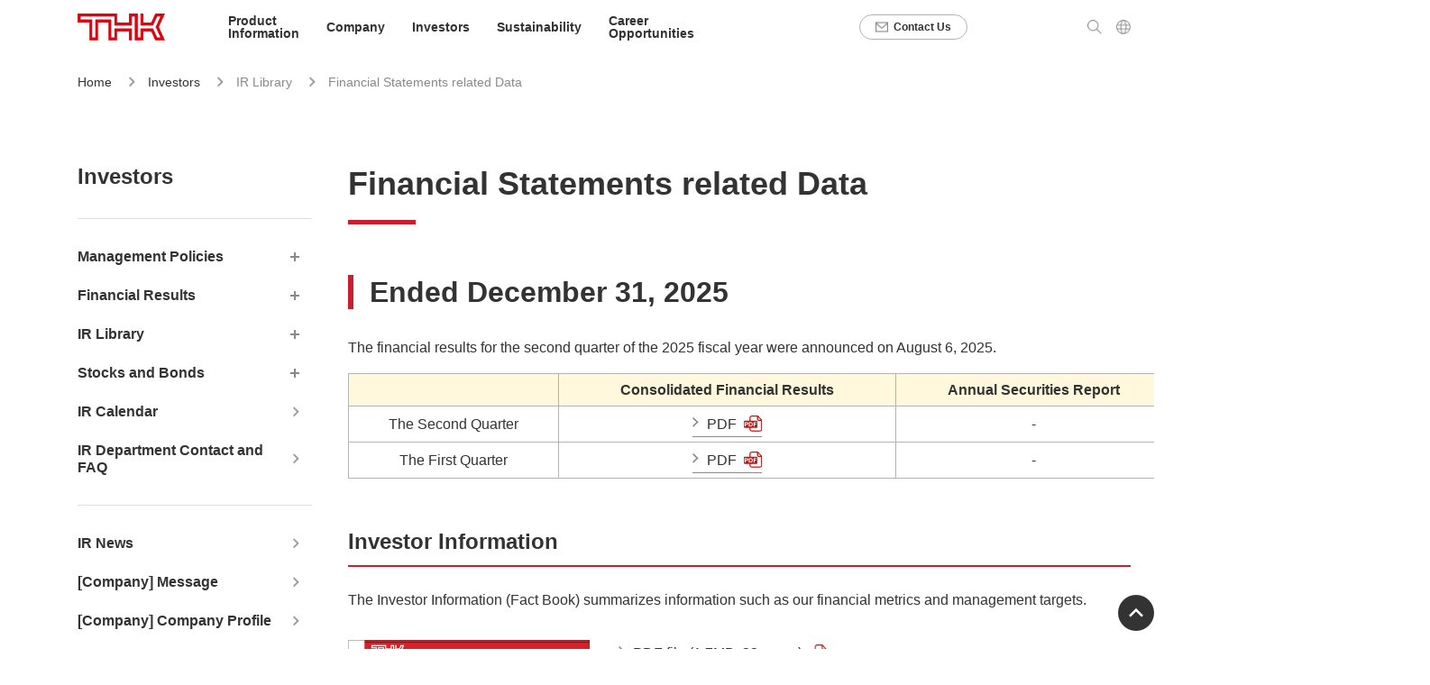

--- FILE ---
content_type: text/html; charset=UTF-8
request_url: https://www.thk.com/jp/en/ir/library/results/
body_size: 5271
content:
<link rel="stylesheet" href="https://www.thk.com/common/assets/css/style_common.css" />
        <link rel="stylesheet" href="https://www.thk.com/common/assets/css/en/style_en.css" />
    <article id="post-3480" class="post-3480 page type-page status-publish hentry">
    <header class="header">
    </header>
    <div class="entry-content" itemprop="mainContentOfPage">
                
<!DOCTYPE html>
<html lang="ja">
  <head>
    <meta charset="UTF-8" />
    <meta http-equiv="X-UA-Compatible" content="IE=edge" />
    <meta name="viewport" content="width=device-width, initial-scale=1.0" />
    <title>Financial Statements related Data｜IR Library｜Investors｜THK Official Web Site [Japan/English]</title>
    <meta charset="utf-8" />
    <meta http-equiv="X-UA-Compatible" content="IE=edge" />
    <meta name="viewport" content="width=device-width" />
    <meta name="format-detection" content="telephone=no" />
    <meta 
	name="description" 
	content="See THK's financial information related to financial statements such as financial results reports, securities reports, and materials presented at the financial results briefing." 
 	/>
    <meta property="og:title" content="Financial Statements related Data｜IR Library｜Investors｜THK Official Web Site [Japan/English]" />
    <meta property="og:type" content="article" />
    <meta property="og:url" content="" />
    <meta property="og:site_name" content="THK" />
    <meta
    property="og:image"
    content="https://www.thk.com/jp/assets/images/ogp.png"
    />
  </head>
  <body class="p-en">
    <div id="header_nologin_en" class="js-include"></div>
    <main class="l-container">
      <div class="p-corporate-underlayer">
        
  <div class="p-breadcrumb-wrapper">
    <ol class="p-breadcrumb">
              <li class="p-breadcrumb__item">
          <a href="https://www.thk.com/jp/en/">Home</a>
        </li>
                    <li class="p-breadcrumb__item">
          <a href="https://www.thk.com/jp/en/ir/">Investors</a>
        </li>
                    <li class="p-breadcrumb__item">
          IR Library        </li>
                    <li class="p-breadcrumb__item">
          Financial Statements related Data        </li>
          </ol>
  </div>


        <div class="l-content l-content--column l-content--column-corporate">
          <div class="l-main">
            <h1 class="p-corporate-heading-lv1" id="TOP">
              <span class="p-corporate-heading-lv1__main">Financial Statements related Data</span>
            </h1>
                                                                                                     
                    <h2 class="c-heading-lv2-small">Ended December 31, 2025</h2>
                                <div class="c-text">
                    <p>The financial results for the second quarter of the 2025 fiscal year were announced on August 6, 2025.</p>
                </div>
                                                                                                                                                                                                                                                                                                                                                                                                                                                                                                                                                                                                                                                                                                                                                                                                                    
<div class="wrap-scroll-sp">
    <table class="c-table-1" data-width="1200" data-width-sp="800">
        <thead>
            <tr>
                <td></td>
                <td>
                    <p><span>Consolidated Financial Results</span></p>
                </td>
                                                                                                                                                                                                                                                                                                                                                                                                                                                                                                                                                                                                                                                                                                                                                                                                                                                                                                                                                                                                                                                                                                                                                                                                                                                                                                                                                                                                                                                                                                                                                                                                                                                                                                                                                                                                                                                                                                                                                                                                                                                                                                                                                                                                                                                                                                                                                                                                                                                                                                                                                                                                                                                                                                                                                                                                                                                                                                                                                                                                                                                                                                                                                                                                                                                                                                                                                                                                                                                                                                                                                                                                                                                                                                                                                                                                                                                                                                                                                                                                                                                                                                                                                                                                                                                                                                                                                                                                                                                                                                                                                                                                                                                                                                                                                                                                                                                                                                                                                                                                                                                                                                                                                                                                                                                                                                                                                                                                                                                                                                                                                                                                                                                                                                                                                                                                                                                                                                                                                                                                                                                                                                                                                                                                                                                                                                                                                                                                                                                                                                                                                                                                                                                                                                    <td>
                        <p><span>Annual Securities Report</span></p>
                    </td>
                <td>
                    <p><span>Supplementary Material</span></p>
                </td>
            </tr>
        </thead>
        <tbody>
                                                                            <tr>
                            <td>
                                <p><span>The Second Quarter</span></p>
                            </td>
                            <td>
                                                                                                                                                                    <a target="_blank" href="/jp/wordpress/wp-content/uploads/2025/08/250806_financial_result_en.pdf" class="c-link">PDF</a>
                                                                                                                                </td>
                            <td>
                                                                                                                                                                                                                                            <p>-</p>
                                                                                                </td>
                            <td>
                                                                                                                                                                    <a target="_blank" href="/jp/wordpress/wp-content/uploads/2025/08/250806_presentation_en.pdf" class="c-link">PDF</a>
                                                                                                                                </td>
                        </tr>
                                                                                                <tr>
                            <td>
                                <p><span>The First Quarter</span></p>
                            </td>
                            <td>
                                                                                                                                                                    <a target="_blank" href="/jp/wordpress/wp-content/uploads/2025/05/250509_financial_result_en.pdf" class="c-link">PDF</a>
                                                                                                                                </td>
                            <td>
                                                                                                                                                                                                                                            <p>-</p>
                                                                                                </td>
                            <td>
                                                                                                                                                                                                                                            <p>-</p>
                                                                                                </td>
                        </tr>
                                                                                                                                                                                                                                                                                                                                                                                                                                                                                                                                                                                                                                                                                                                                                                                                                                                                                                                                                                                                                                                                                                                                                                                                                                                                                                                                                                                                                                                                                                                                                                                                                                                                                                                                                                                                                                                                                                                                                                                                                                                                                                                                                                                                                                                                                                                                                                                                                                                                                                                                                                                                                                                                                                                                                                                                                                                                                                                                                                                                                                                                                                                                                                                                                                                                                                                                                                                                                                                                                                                                                                                                                                                                                                                                                                                                                                                                                                                                                                                                                                                                                                                                                                                                                                                                                                                                                                                                                                                                                                                                                                                                                                                                                                                                                                                                                                                                                                                                                                                                                                                                                                                                                                                    </tbody>
    </table>
        </div>
            <h3 class="c-heading-lv3-2">Investor Information</h3>
            <p class="c-text">
              The Investor Information (Fact Book) summarizes information such as our financial metrics and management targets.
            </p>
            
    <div class="c-grid">
        <div class="c-grid__row">
            <div class="c-grid__col" data-col="4" data-sp-col="12">
                <figure class="c-figure">
                <img
                    src="/jp/wordpress/wp-content/uploads/2023/07/factbook2_en.png"
                    alt="Fact Book"
                    data-width-per="100"
                />
                </figure>
            </div>
            <div class="c-grid__col" data-col="8" data-sp-col="12">
                                                                                <a href="/jp/wordpress/wp-content/uploads/2025/08/Investor_Information_FY2025-2Q_en.pdf" target="_blank"
                            class="c-link">PDF file (1.7MB, 33pages)                            </a>
                                                        <p class="c-text u-bold p-corporate-mb0">CONTENTS</p>
                <div class="c-grid__row p-corporate-mt0">
                    <table class="noborder" border="0" cellspacing="5" cellpadding="0">
<tbody>
<tr>
<td>・Major Financial Data</td>
<td>・Management Strategy</td>
<td>・Numerical Targets</td>
</tr>
<tr>
<td>・Current Business Situation</td>
<td>・Financial Statements</td>
<td>・Company Profile</td>
</tr>
</tbody>
</table>
                </div>
                                                                            <p class="c-text">August 6, 2025</p>
                            </div>
        </div>
    </div>


            <h2 class="c-heading-lv2-small">Back Number</h2>
            <div class="p-accordion-2">
                      
                        

                                    
                        

                                    
            <div class="p-accordion__head js-accordion-head">
                                                                            <h6 class="c-heading-lv6">Ended December 31, 2024</h6>  
                            </div>
            <div class="p-accordion__body js-accordion-body">
                <div class="wrap-scroll-sp">
                    <table class="c-table-1" data-width="1200" data-width-sp="800">
                        <thead>
                            <tr>
                                <td></td>
                                <td>
                                    <p><span>Consolidated Financial Results</span></p>
                                </td>
                                                                                                                                                                <td>
                                    <p><span>Annual Securities Report</span></p>
                                </td>
                                <td>
                                    <p><span>Supplementary Material</span></p>
                                </td>
                            </tr>
                        </thead>
                        <tbody>
                        
                                                    <tr>
                                <td>
                                    <p><span>New Management Policy</span></p>
                                </td>
                                <td>
                                                                                                                                                                                                                                                                        <p>-</p>
                                                                                                            </td>
                                <td>
                                                                                                                                                                                                                                            <p>-</p>
                                                                                                    </td>
                                <td>
                                                                                                                                                                                        <a target="_blank" href="/jp/wordpress/wp-content/uploads/2025/02/250212_New-Management-Policy_en.pdf" class="c-link">PDF</a>
                                                                                                                                                </td>
                            </tr>
                        

                                    
                                                    <tr>
                                <td>
                                    <p><span>The Year</span></p>
                                </td>
                                <td>
                                                                                                                                                                                        <a target="_blank" href="/jp/wordpress/wp-content/uploads/2025/02/250212_financial_result_en.pdf" class="c-link">PDF</a>
                                                                                                                                                </td>
                                <td>
                                                                                                                                                                    <a target="_blank" href="/jp/wordpress/wp-content/uploads/2025/06/FY2024_4Q_en.pdf" class="c-link">PDF</a>
                                                                                                                                    </td>
                                <td>
                                                                                                                                                                                        <a target="_blank" href="/jp/wordpress/wp-content/uploads/2025/02/250212_presentation_en.pdf" class="c-link">PDF</a>
                                                                                                                                                </td>
                            </tr>
                        

                                    
                                                    <tr>
                                <td>
                                    <p><span>The Third Quarter</span></p>
                                </td>
                                <td>
                                                                                                                                                                                        <a target="_blank" href="/jp/wordpress/wp-content/uploads/2024/11/241112_financial_result_en.pdf" class="c-link">PDF</a>
                                                                                                                                                </td>
                                <td>
                                                                                                                                                                                                                                            <p>-</p>
                                                                                                    </td>
                                <td>
                                                                                                                                                                                        <a target="_blank" href="/jp/wordpress/wp-content/uploads/2024/11/241112_Notice-Regarding-Decision-of-Basic-Policy_en.pdf" class="c-link">PDF</a>
                                                                                                                                                </td>
                            </tr>
                        

                                    
                                                    <tr>
                                <td>
                                    <p><span>The Second Quarter</span></p>
                                </td>
                                <td>
                                                                                                                                                                                        <a target="_blank" href="/jp/wordpress/wp-content/uploads/2024/08/240807_financial_result_en.pdf" class="c-link">PDF</a>
                                                                                                                                                </td>
                                <td>
                                                                                                                                                                                                                                            <p>-</p>
                                                                                                    </td>
                                <td>
                                                                                                                                                                                        <a target="_blank" href="/jp/wordpress/wp-content/uploads/2024/08/240808_presentation_3_en.pdf" class="c-link">PDF</a>
                                                                                                                                                </td>
                            </tr>
                        

                                    
                                                    <tr>
                                <td>
                                    <p><span>The First Quarter</span></p>
                                </td>
                                <td>
                                                                                                                                                                                        <a target="_blank" href="/jp/wordpress/wp-content/uploads/2024/05/240510_financial_result_en.pdf" class="c-link">PDF</a>
                                                                                                                                                </td>
                                <td>
                                                                                                                                                                                                                                            <p>-</p>
                                                                                                    </td>
                                <td>
                                                                                                                                                                                                                                                                        <p>-</p>
                                                                                                            </td>
                            </tr>
                        

                                                </tbody>
                    </table>
                                        </div>
            </div>
                    
            <div class="p-accordion__head js-accordion-head">
                                                                            <h6 class="c-heading-lv6">Ended December 31, 2023</h6>  
                            </div>
            <div class="p-accordion__body js-accordion-body">
                <div class="wrap-scroll-sp">
                    <table class="c-table-1" data-width="1200" data-width-sp="800">
                        <thead>
                            <tr>
                                <td></td>
                                <td>
                                    <p><span>Consolidated Financial Results</span></p>
                                </td>
                                                                                                                                                                                                                                                                        <td>
                                    <p><span>Annual Securities Report</span></p>
                                </td>
                                <td>
                                    <p><span>Supplementary Material</span></p>
                                </td>
                            </tr>
                        </thead>
                        <tbody>
                        
                                                    <tr>
                                <td>
                                    <p><span>The Year</span></p>
                                </td>
                                <td>
                                                                                                                                                                                        <a target="_blank" href="/jp/wordpress/wp-content/uploads/2024/02/240214_financial_result_en.pdf" class="c-link">PDF</a>
                                                                                                                                                </td>
                                <td>
                                                                                                                                                                    <a target="_blank" href="/jp/wordpress/wp-content/uploads/2024/02/FY2023_4Q_en.pdf" class="c-link">PDF</a>
                                                                                                                                    </td>
                                <td>
                                                                                                                                                                                        <a target="_blank" href="/jp/wordpress/wp-content/uploads/2024/02/240214_presentation_3_en.pdf" class="c-link">PDF</a>
                                                                                                                                                </td>
                            </tr>
                        

                                    
                                                    <tr>
                                <td>
                                    <p><span>The Third Quarter</span></p>
                                </td>
                                <td>
                                                                                                                                                                                        <a target="_blank" href="/jp/wordpress/wp-content/uploads/2023/11/231110_financial_result_en.pdf" class="c-link">PDF</a>
                                                                                                                                                </td>
                                <td>
                                                                                                                                                                                                                                            <p>-</p>
                                                                                                    </td>
                                <td>
                                                                                                                                                                                                                                                                        <p>-</p>
                                                                                                            </td>
                            </tr>
                        

                                    
                                                    <tr>
                                <td>
                                    <p><span>The Second Quarter</span></p>
                                </td>
                                <td>
                                                                                                                                                                                        <a target="_blank" href="/jp/wordpress/wp-content/uploads/2023/09/230808_financial_result_en.pdf" class="c-link">PDF</a>
                                                                                                                                                </td>
                                <td>
                                                                                                                                                                                                                                            <p>-</p>
                                                                                                    </td>
                                <td>
                                                                                                                                                                                        <a target="_blank" href="/jp/wordpress/wp-content/uploads/2023/09/230809_presentation_en.pdf" class="c-link">PDF</a>
                                                                                                                                                </td>
                            </tr>
                        

                                    
                                                    <tr>
                                <td>
                                    <p><span>The First Quarter</span></p>
                                </td>
                                <td>
                                                                                                                                                                                        <a target="_blank" href="/jp/wordpress/wp-content/uploads/2023/07/230515_financial_result_en.pdf" class="c-link">PDF</a>
                                                                                                                                                </td>
                                <td>
                                                                                                                                                                                                                                            <p>-</p>
                                                                                                    </td>
                                <td>
                                                                                                                                                                                                                                                                        <p>-</p>
                                                                                                            </td>
                            </tr>
                        

                                                </tbody>
                    </table>
                                        </div>
            </div>
                    
            <div class="p-accordion__head js-accordion-head">
                                                                            <h6 class="c-heading-lv6">Ended December 31, 2022</h6>  
                            </div>
            <div class="p-accordion__body js-accordion-body">
                <div class="wrap-scroll-sp">
                    <table class="c-table-1" data-width="1200" data-width-sp="800">
                        <thead>
                            <tr>
                                <td></td>
                                <td>
                                    <p><span>Consolidated Financial Results</span></p>
                                </td>
                                                                                                                                                                                                                                                                        <td>
                                    <p><span>Annual Securities Report</span></p>
                                </td>
                                <td>
                                    <p><span>Supplementary Material</span></p>
                                </td>
                            </tr>
                        </thead>
                        <tbody>
                        
                                                    <tr>
                                <td>
                                    <p><span>The Year</span></p>
                                </td>
                                <td>
                                                                                                                                                                                        <a target="_blank" href="/jp/wordpress/wp-content/uploads/2023/07/230213_financial_result_en.pdf" class="c-link">PDF</a>
                                                                                                                                                </td>
                                <td>
                                                                                                                                                                    <a target="_blank" href="/jp/wordpress/wp-content/uploads/2023/07/FY2022_4Q_en.pdf" class="c-link">PDF</a>
                                                                                                                                    </td>
                                <td>
                                                                                                                                                                                        <a target="_blank" href="/jp/wordpress/wp-content/uploads/2023/07/230214_presentation_2_en.pdf" class="c-link">PDF</a>
                                                                                                                                                </td>
                            </tr>
                        

                                    
                                                    <tr>
                                <td>
                                    <p><span>The Third Quarter</span></p>
                                </td>
                                <td>
                                                                                                                                                                                        <a target="_blank" href="/jp/wordpress/wp-content/uploads/2023/07/221107_financial_result_en.pdf" class="c-link">PDF</a>
                                                                                                                                                </td>
                                <td>
                                                                                                                                                                                                                                            <p>-</p>
                                                                                                    </td>
                                <td>
                                                                                                                                                                                                                                                                        <p>-</p>
                                                                                                            </td>
                            </tr>
                        

                                    
                                                    <tr>
                                <td>
                                    <p><span>The Second Quarter</span></p>
                                </td>
                                <td>
                                                                                                                                                                                        <a target="_blank" href="/jp/wordpress/wp-content/uploads/2023/07/220809_financial_result_en.pdf" class="c-link">PDF</a>
                                                                                                                                                </td>
                                <td>
                                                                                                                                                                                                                                            <p>-</p>
                                                                                                    </td>
                                <td>
                                                                                                                                                                                        <a target="_blank" href="/jp/wordpress/wp-content/uploads/2023/07/220810_presentation_en.pdf" class="c-link">PDF</a>
                                                                                                                                                </td>
                            </tr>
                        

                                    
                                                    <tr>
                                <td>
                                    <p><span>The First Quarter</span></p>
                                </td>
                                <td>
                                                                                                                                                                                        <a target="_blank" href="/jp/wordpress/wp-content/uploads/2023/07/220512_financial_result_en.pdf" class="c-link">PDF</a>
                                                                                                                                                </td>
                                <td>
                                                                                                                                                                                                                                            <p>-</p>
                                                                                                    </td>
                                <td>
                                                                                                                                                                                                                                                                        <p>-</p>
                                                                                                            </td>
                            </tr>
                        

                                                </tbody>
                    </table>
                                        </div>
            </div>
                    
            <div class="p-accordion__head js-accordion-head">
                                                                            <h6 class="c-heading-lv6">Ended December 31, 2021</h6>  
                            </div>
            <div class="p-accordion__body js-accordion-body">
                <div class="wrap-scroll-sp">
                    <table class="c-table-1" data-width="1200" data-width-sp="800">
                        <thead>
                            <tr>
                                <td></td>
                                <td>
                                    <p><span>Consolidated Financial Results</span></p>
                                </td>
                                                                                                                                                                <td>
                                    <p><span>Annual Securities Report</span></p>
                                </td>
                                <td>
                                    <p><span>Supplementary Material</span></p>
                                </td>
                            </tr>
                        </thead>
                        <tbody>
                        
                                                    <tr>
                                <td>
                                    <p><span>The Year</span></p>
                                </td>
                                <td>
                                                                                                                                                                                        <a target="_blank" href="/jp/wordpress/wp-content/uploads/2023/07/220209_financial_result_en.pdf" class="c-link">PDF</a>
                                                                                                                                                </td>
                                <td>
                                                                                                                                                                                                                                            <p>-</p>
                                                                                                    </td>
                                <td>
                                                                                                                                                                                        <a target="_blank" href="/jp/wordpress/wp-content/uploads/2023/07/220210_presentation_en.pdf" class="c-link">PDF</a>
                                                                                                                                                </td>
                            </tr>
                        

                                    
                                                    <tr>
                                <td>
                                    <p><span>The Third Quarter</span></p>
                                </td>
                                <td>
                                                                                                                                                                                        <a target="_blank" href="/jp/wordpress/wp-content/uploads/2023/07/211111_financial_result_en.pdf" class="c-link">PDF</a>
                                                                                                                                                </td>
                                <td>
                                                                                                                                                                                                                                            <p>-</p>
                                                                                                    </td>
                                <td>
                                                                                                                                                                                                                                                                        <p>-</p>
                                                                                                            </td>
                            </tr>
                        

                                    
                                                    <tr>
                                <td>
                                    <p><span>The Second Quarter</span></p>
                                </td>
                                <td>
                                                                                                                                                                                        <a target="_blank" href="/jp/wordpress/wp-content/uploads/2023/07/210805_financial_result_en.pdf" class="c-link">PDF</a>
                                                                                                                                                </td>
                                <td>
                                                                                                                                                                                                                                            <p>-</p>
                                                                                                    </td>
                                <td>
                                                                                                                                                                                        <a target="_blank" href="/jp/wordpress/wp-content/uploads/2023/07/210806_presentation_en.pdf" class="c-link">PDF</a>
                                                                                                                                                </td>
                            </tr>
                        

                                    
                                                    <tr>
                                <td>
                                    <p><span>The First Quarter</span></p>
                                </td>
                                <td>
                                                                                                                                                                                        <a target="_blank" href="/jp/wordpress/wp-content/uploads/2023/07/210513_financial_result_en.pdf" class="c-link">PDF</a>
                                                                                                                                                </td>
                                <td>
                                                                                                                                                                                                                                            <p>-</p>
                                                                                                    </td>
                                <td>
                                                                                                                                                                                                                                                                        <p>-</p>
                                                                                                            </td>
                            </tr>
                        

                                                </tbody>
                    </table>
                                        </div>
            </div>
                    
            <div class="p-accordion__head js-accordion-head">
                                                                            <h6 class="c-heading-lv6">Ended December 31, 2020</h6>  
                            </div>
            <div class="p-accordion__body js-accordion-body">
                <div class="wrap-scroll-sp">
                    <table class="c-table-1" data-width="1200" data-width-sp="800">
                        <thead>
                            <tr>
                                <td></td>
                                <td>
                                    <p><span>Consolidated Financial Results</span></p>
                                </td>
                                                                                                                                                                <td>
                                    <p><span>Annual Securities Report</span></p>
                                </td>
                                <td>
                                    <p><span>Supplementary Material</span></p>
                                </td>
                            </tr>
                        </thead>
                        <tbody>
                        
                                                    <tr>
                                <td>
                                    <p><span>The Year</span></p>
                                </td>
                                <td>
                                                                                                                                                                                        <a target="_blank" href="/jp/wordpress/wp-content/uploads/2023/07/210209_financial_result_en.pdf" class="c-link">PDF</a>
                                                                                                                                                </td>
                                <td>
                                                                                                                                                                                                                                            <p>-</p>
                                                                                                    </td>
                                <td>
                                                                                                                                                                                        <a target="_blank" href="/jp/wordpress/wp-content/uploads/2023/07/210210_presentation_5_en.pdf" class="c-link">PDF</a>
                                                                                                                                                </td>
                            </tr>
                        

                                    
                                                    <tr>
                                <td>
                                    <p><span>The Third Quarter</span></p>
                                </td>
                                <td>
                                                                                                                                                                                        <a target="_blank" href="/jp/wordpress/wp-content/uploads/2023/07/201111_financial_result_en.pdf" class="c-link">PDF</a>
                                                                                                                                                </td>
                                <td>
                                                                                                                                                                                                                                            <p>-</p>
                                                                                                    </td>
                                <td>
                                                                                                                                                                                                                                                                        <p>-</p>
                                                                                                            </td>
                            </tr>
                        

                                    
                                                    <tr>
                                <td>
                                    <p><span>The Second Quarter</span></p>
                                </td>
                                <td>
                                                                                                                                                                                        <a target="_blank" href="/jp/wordpress/wp-content/uploads/2023/07/200806_financial_result_en.pdf" class="c-link">PDF</a>
                                                                                                                                                </td>
                                <td>
                                                                                                                                                                                                                                            <p>-</p>
                                                                                                    </td>
                                <td>
                                                                                                                                                                                        <a target="_blank" href="/jp/wordpress/wp-content/uploads/2023/07/200807_presentation_en.pdf" class="c-link">PDF</a>
                                                                                                                                                </td>
                            </tr>
                        

                                    
                                                    <tr>
                                <td>
                                    <p><span>The First Quarter</span></p>
                                </td>
                                <td>
                                                                                                                                                                                        <a target="_blank" href="/jp/wordpress/wp-content/uploads/2023/07/200525_financial_result_en.pdf" class="c-link">PDF</a>
                                                                                                                                                </td>
                                <td>
                                                                                                                                                                                                                                            <p>-</p>
                                                                                                    </td>
                                <td>
                                                                                                                                                                                                                                                                        <p>-</p>
                                                                                                            </td>
                            </tr>
                        

                                                </tbody>
                    </table>
                                        </div>
            </div>
                    
            <div class="p-accordion__head js-accordion-head">
                                                                            <h6 class="c-heading-lv6">Ended December 31, 2019</h6>  
                            </div>
            <div class="p-accordion__body js-accordion-body">
                <div class="wrap-scroll-sp">
                    <table class="c-table-1" data-width="1200" data-width-sp="800">
                        <thead>
                            <tr>
                                <td></td>
                                <td>
                                    <p><span>Consolidated Financial Results</span></p>
                                </td>
                                                                                                                                                                <td>
                                    <p><span>Annual Securities Report</span></p>
                                </td>
                                <td>
                                    <p><span>Supplementary Material</span></p>
                                </td>
                            </tr>
                        </thead>
                        <tbody>
                        
                                                    <tr>
                                <td>
                                    <p><span>The Year (IFRS)</span></p>
                                </td>
                                <td>
                                                                                                                                                                                        <a target="_blank" href="/jp/wordpress/wp-content/uploads/2023/07/200323_financial_result_en.pdf" class="c-link">PDF</a>
                                                                                                                                                </td>
                                <td>
                                                                                                                                                                                                                                            <p>-</p>
                                                                                                    </td>
                                <td>
                                                                                                                                                                                                                                                                        <p>-</p>
                                                                                                            </td>
                            </tr>
                        

                                    
                                                    <tr>
                                <td>
                                    <p><span>The Year (Japanese GAAP)</span></p>
                                </td>
                                <td>
                                                                                                                                                                                        <a target="_blank" href="/jp/wordpress/wp-content/uploads/2023/07/200213_financial_result_en.pdf" class="c-link">PDF</a>
                                                                                                                                                </td>
                                <td>
                                                                                                                                                                                                                                            <p>-</p>
                                                                                                    </td>
                                <td>
                                                                                                                                                                                        <a target="_blank" href="/jp/wordpress/wp-content/uploads/2023/07/200214_presentation_2_en.pdf" class="c-link">PDF</a>
                                                                                                                                                </td>
                            </tr>
                        

                                    
                                                    <tr>
                                <td>
                                    <p><span>The Third Quarter</span></p>
                                </td>
                                <td>
                                                                                                                                                                                        <a target="_blank" href="/jp/wordpress/wp-content/uploads/2023/07/191113_financial_result_en.pdf" class="c-link">PDF</a>
                                                                                                                                                </td>
                                <td>
                                                                                                                                                                                                                                            <p>-</p>
                                                                                                    </td>
                                <td>
                                                                                                                                                                                                                                                                        <p>-</p>
                                                                                                            </td>
                            </tr>
                        

                                    
                                                    <tr>
                                <td>
                                    <p><span>The Second Quarter</span></p>
                                </td>
                                <td>
                                                                                                                                                                                        <a target="_blank" href="/jp/wordpress/wp-content/uploads/2023/07/190807_financial_result_en.pdf" class="c-link">PDF</a>
                                                                                                                                                </td>
                                <td>
                                                                                                                                                                                                                                            <p>-</p>
                                                                                                    </td>
                                <td>
                                                                                                                                                                                        <a target="_blank" href="/jp/wordpress/wp-content/uploads/2023/07/190808_presentation_en.pdf" class="c-link">PDF</a>
                                                                                                                                                </td>
                            </tr>
                        

                                    
                                                    <tr>
                                <td>
                                    <p><span>The First Quarter</span></p>
                                </td>
                                <td>
                                                                                                                                                                                        <a target="_blank" href="/jp/wordpress/wp-content/uploads/2023/07/190514_financial_result_en.pdf" class="c-link">PDF</a>
                                                                                                                                                </td>
                                <td>
                                                                                                                                                                                                                                            <p>-</p>
                                                                                                    </td>
                                <td>
                                                                                                                                                                                                                                                                        <p>-</p>
                                                                                                            </td>
                            </tr>
                        

                                                </tbody>
                    </table>
                                        </div>
            </div>
                    
            <div class="p-accordion__head js-accordion-head">
                                                                            <h6 class="c-heading-lv6">Ended December 31, 2018</h6>  
                            </div>
            <div class="p-accordion__body js-accordion-body">
                <div class="wrap-scroll-sp">
                    <table class="c-table-1" data-width="1200" data-width-sp="800">
                        <thead>
                            <tr>
                                <td></td>
                                <td>
                                    <p><span>Consolidated Financial Results</span></p>
                                </td>
                                                                                                                                                                <td>
                                    <p><span>Annual Securities Report</span></p>
                                </td>
                                <td>
                                    <p><span>Supplementary Material</span></p>
                                </td>
                            </tr>
                        </thead>
                        <tbody>
                        
                                                    <tr>
                                <td>
                                    <p><span>The Year</span></p>
                                </td>
                                <td>
                                                                                                                                                                                        <a target="_blank" href="/jp/wordpress/wp-content/uploads/2023/07/190214_financial_result_en.pdf" class="c-link">PDF</a>
                                                                                                                                                </td>
                                <td>
                                                                                                                                                                                                                                            <p>-</p>
                                                                                                    </td>
                                <td>
                                                                                                                                                                                        <a target="_blank" href="/jp/wordpress/wp-content/uploads/2023/07/190215_presentation_2_en.pdf" class="c-link">PDF</a>
                                                                                                                                                </td>
                            </tr>
                        

                                    
                                                    <tr>
                                <td>
                                    <p><span>The Third Quarter</span></p>
                                </td>
                                <td>
                                                                                                                                                                                        <a target="_blank" href="/jp/wordpress/wp-content/uploads/2023/07/181113_financial_result_en.pdf" class="c-link">PDF</a>
                                                                                                                                                </td>
                                <td>
                                                                                                                                                                                                                                            <p>-</p>
                                                                                                    </td>
                                <td>
                                                                                                                                                                                                                                                                        <p>-</p>
                                                                                                            </td>
                            </tr>
                        

                                    
                                                    <tr>
                                <td>
                                    <p><span>The Second Quarter</span></p>
                                </td>
                                <td>
                                                                                                                                                                                        <a target="_blank" href="/jp/wordpress/wp-content/uploads/2023/07/180809_financial_result_en.pdf" class="c-link">PDF</a>
                                                                                                                                                </td>
                                <td>
                                                                                                                                                                                                                                            <p>-</p>
                                                                                                    </td>
                                <td>
                                                                                                                                                                                        <a target="_blank" href="/jp/wordpress/wp-content/uploads/2023/07/180810_presentation_en.pdf" class="c-link">PDF</a>
                                                                                                                                                </td>
                            </tr>
                        

                                    
                                                    <tr>
                                <td>
                                    <p><span>The First Quarter</span></p>
                                </td>
                                <td>
                                                                                                                                                                                        <a target="_blank" href="/jp/wordpress/wp-content/uploads/2023/07/180514_financial_result_en.pdf" class="c-link">PDF</a>
                                                                                                                                                </td>
                                <td>
                                                                                                                                                                                                                                            <p>-</p>
                                                                                                    </td>
                                <td>
                                                                                                                                                                                                                                                                        <p>-</p>
                                                                                                            </td>
                            </tr>
                        

                                                </tbody>
                    </table>
                                        </div>
            </div>
                    
            <div class="p-accordion__head js-accordion-head">
                                                                            <h6 class="c-heading-lv6">Ended December 31, 2017</h6>  
                            </div>
            <div class="p-accordion__body js-accordion-body">
                <div class="wrap-scroll-sp">
                    <table class="c-table-1" data-width="1200" data-width-sp="800">
                        <thead>
                            <tr>
                                <td></td>
                                <td>
                                    <p><span>Consolidated Financial Results</span></p>
                                </td>
                                                                                                                                                                <td>
                                    <p><span>Annual Securities Report</span></p>
                                </td>
                                <td>
                                    <p><span>Supplementary Material</span></p>
                                </td>
                            </tr>
                        </thead>
                        <tbody>
                        
                                                    <tr>
                                <td>
                                    <p><span>The Year</span></p>
                                </td>
                                <td>
                                                                                                                                                                                        <a target="_blank" href="/jp/wordpress/wp-content/uploads/2023/07/180214_financial_result_en.pdf" class="c-link">PDF</a>
                                                                                                                                                </td>
                                <td>
                                                                                                                                                                                                                                            <p>-</p>
                                                                                                    </td>
                                <td>
                                                                                                                                                                                        <a target="_blank" href="/jp/wordpress/wp-content/uploads/2023/07/180215_presentation_en.pdf" class="c-link">PDF</a>
                                                                                                                                                </td>
                            </tr>
                        

                                    
                                                    <tr>
                                <td>
                                    <p><span>The Second Quarter</span></p>
                                </td>
                                <td>
                                                                                                                                                                                        <a target="_blank" href="/jp/wordpress/wp-content/uploads/2023/07/171113_financial_results_en.pdf" class="c-link">PDF</a>
                                                                                                                                                </td>
                                <td>
                                                                                                                                                                                                                                            <p>-</p>
                                                                                                    </td>
                                <td>
                                                                                                                                                                                                                                                                        <p>-</p>
                                                                                                            </td>
                            </tr>
                        

                                    
                                                    <tr>
                                <td>
                                    <p><span>The First Quarter</span></p>
                                </td>
                                <td>
                                                                                                                                                                                        <a target="_blank" href="/jp/wordpress/wp-content/uploads/2023/07/170810_financial_results_en.pdf" class="c-link">PDF</a>
                                                                                                                                                </td>
                                <td>
                                                                                                                                                                                                                                            <p>-</p>
                                                                                                    </td>
                                <td>
                                                                                                                                                                                                                                                                        <p>-</p>
                                                                                                            </td>
                            </tr>
                        

                                                </tbody>
                    </table>
                                        </div>
            </div>
                    
            <div class="p-accordion__head js-accordion-head">
                                                                            <h6 class="c-heading-lv6">Ended March 31, 2017</h6>  
                            </div>
            <div class="p-accordion__body js-accordion-body">
                <div class="wrap-scroll-sp">
                    <table class="c-table-1" data-width="1200" data-width-sp="800">
                        <thead>
                            <tr>
                                <td></td>
                                <td>
                                    <p><span>Consolidated Financial Results</span></p>
                                </td>
                                                                                                                                                                <td>
                                    <p><span>Annual Securities Report</span></p>
                                </td>
                                <td>
                                    <p><span>Supplementary Material</span></p>
                                </td>
                            </tr>
                        </thead>
                        <tbody>
                        
                                                    <tr>
                                <td>
                                    <p><span>The Year</span></p>
                                </td>
                                <td>
                                                                                                                                                                                        <a target="_blank" href="/jp/wordpress/wp-content/uploads/2023/07/170511_financial_results_en.pdf" class="c-link">PDF</a>
                                                                                                                                                </td>
                                <td>
                                                                                                                                                                                                                                            <p>-</p>
                                                                                                    </td>
                                <td>
                                                                                                                                                                                        <a target="_blank" href="/jp/wordpress/wp-content/uploads/2023/07/170512_presentation_en.pdf" class="c-link">PDF</a>
                                                                                                                                                </td>
                            </tr>
                        

                                    
                                                    <tr>
                                <td>
                                    <p><span>The Third Quarter</span></p>
                                </td>
                                <td>
                                                                                                                                                                                        <a target="_blank" href="/jp/wordpress/wp-content/uploads/2023/07/170210_financial_results_en.pdf" class="c-link">PDF</a>
                                                                                                                                                </td>
                                <td>
                                                                                                                                                                                                                                            <p>-</p>
                                                                                                    </td>
                                <td>
                                                                                                                                                                                                                                                                        <p>-</p>
                                                                                                            </td>
                            </tr>
                        

                                    
                                                    <tr>
                                <td>
                                    <p><span>The Second Quarter</span></p>
                                </td>
                                <td>
                                                                                                                                                                                        <a target="_blank" href="/jp/wordpress/wp-content/uploads/2023/07/161110_financial_results_en.pdf" class="c-link">PDF</a>
                                                                                                                                                </td>
                                <td>
                                                                                                                                                                                                                                            <p>-</p>
                                                                                                    </td>
                                <td>
                                                                                                                                                                                        <a target="_blank" href="/jp/wordpress/wp-content/uploads/2023/07/161111_presentation_en.pdf" class="c-link">PDF</a>
                                                                                                                                                </td>
                            </tr>
                        

                                    
                                                    <tr>
                                <td>
                                    <p><span>The First Quarter</span></p>
                                </td>
                                <td>
                                                                                                                                                                                        <a target="_blank" href="/jp/wordpress/wp-content/uploads/2023/07/160810_financial_results_en.pdf" class="c-link">PDF</a>
                                                                                                                                                </td>
                                <td>
                                                                                                                                                                                                                                            <p>-</p>
                                                                                                    </td>
                                <td>
                                                                                                                                                                                                                                                                        <p>-</p>
                                                                                                            </td>
                            </tr>
                        

                                                </tbody>
                    </table>
                                        </div>
            </div>
                    
            <div class="p-accordion__head js-accordion-head">
                                                                            <h6 class="c-heading-lv6">Ended March 31, 2016</h6>  
                            </div>
            <div class="p-accordion__body js-accordion-body">
                <div class="wrap-scroll-sp">
                    <table class="c-table-1" data-width="1200" data-width-sp="800">
                        <thead>
                            <tr>
                                <td></td>
                                <td>
                                    <p><span>Consolidated Financial Results</span></p>
                                </td>
                                                                                                                                                                <td>
                                    <p><span>Annual Securities Report</span></p>
                                </td>
                                <td>
                                    <p><span>Supplementary Material</span></p>
                                </td>
                            </tr>
                        </thead>
                        <tbody>
                        
                                                    <tr>
                                <td>
                                    <p><span>The Year</span></p>
                                </td>
                                <td>
                                                                                                                                                                                        <a target="_blank" href="/jp/wordpress/wp-content/uploads/2023/07/160512_financial_results_en.pdf" class="c-link">PDF</a>
                                                                                                                                                </td>
                                <td>
                                                                                                                                                                                                                                            <p>-</p>
                                                                                                    </td>
                                <td>
                                                                                                                                                                                        <a target="_blank" href="/jp/wordpress/wp-content/uploads/2023/07/160513_presentation_en.pdf" class="c-link">PDF</a>
                                                                                                                                                </td>
                            </tr>
                        

                                    
                                                    <tr>
                                <td>
                                    <p><span>The Third Quarter</span></p>
                                </td>
                                <td>
                                                                                                                                                                                        <a target="_blank" href="/jp/wordpress/wp-content/uploads/2023/07/Updated_160210_financial_results_en.pdf" class="c-link">PDF</a>
                                                                                                                                                </td>
                                <td>
                                                                                                                                                                                                                                            <p>-</p>
                                                                                                    </td>
                                <td>
                                                                                                                                                                                                                                                                        <p>-</p>
                                                                                                            </td>
                            </tr>
                        

                                    
                                                    <tr>
                                <td>
                                    <p><span>The Second Quarter</span></p>
                                </td>
                                <td>
                                                                                                                                                                                        <a target="_blank" href="/jp/wordpress/wp-content/uploads/2023/07/151112_financial_results_en.pdf" class="c-link">PDF</a>
                                                                                                                                                </td>
                                <td>
                                                                                                                                                                                                                                            <p>-</p>
                                                                                                    </td>
                                <td>
                                                                                                                                                                                        <a target="_blank" href="/jp/wordpress/wp-content/uploads/2023/07/151113_presentation_en.pdf" class="c-link">PDF</a>
                                                                                                                                                </td>
                            </tr>
                        

                                    
                                                    <tr>
                                <td>
                                    <p><span>The First Quarter</span></p>
                                </td>
                                <td>
                                                                                                                                                                                        <a target="_blank" href="/jp/wordpress/wp-content/uploads/2023/07/150807financial_results_en.pdf" class="c-link">PDF</a>
                                                                                                                                                </td>
                                <td>
                                                                                                                                                                                                                                            <p>-</p>
                                                                                                    </td>
                                <td>
                                                                                                                                                                                                                                                                        <p>-</p>
                                                                                                            </td>
                            </tr>
                        

                                                </tbody>
                    </table>
                                        </div>
            </div>
                    
            <div class="p-accordion__head js-accordion-head">
                                                                            <h6 class="c-heading-lv6">Ended March 31, 2015</h6>  
                            </div>
            <div class="p-accordion__body js-accordion-body">
                <div class="wrap-scroll-sp">
                    <table class="c-table-1" data-width="1200" data-width-sp="800">
                        <thead>
                            <tr>
                                <td></td>
                                <td>
                                    <p><span>Consolidated Financial Results</span></p>
                                </td>
                                                                                                                                                                <td>
                                    <p><span>Annual Securities Report</span></p>
                                </td>
                                <td>
                                    <p><span>Supplementary Material</span></p>
                                </td>
                            </tr>
                        </thead>
                        <tbody>
                        
                                                    <tr>
                                <td>
                                    <p><span>The Year</span></p>
                                </td>
                                <td>
                                                                                                                                                                                        <a target="_blank" href="/jp/wordpress/wp-content/uploads/2023/07/150514financial_results_en.pdf" class="c-link">PDF</a>
                                                                                                                                                </td>
                                <td>
                                                                                                                                                                                                                                            <p>-</p>
                                                                                                    </td>
                                <td>
                                                                                                                                                                                        <a target="_blank" href="/jp/wordpress/wp-content/uploads/2023/07/150515_presentation_en.pdf" class="c-link">PDF</a>
                                                                                                                                                </td>
                            </tr>
                        

                                    
                                                    <tr>
                                <td>
                                    <p><span>The Third Quarter</span></p>
                                </td>
                                <td>
                                                                                                                                                                                        <a target="_blank" href="/jp/wordpress/wp-content/uploads/2023/07/150206financial_results_en.pdf" class="c-link">PDF</a>
                                                                                                                                                </td>
                                <td>
                                                                                                                                                                                                                                            <p>-</p>
                                                                                                    </td>
                                <td>
                                                                                                                                                                                                                                                                        <p>-</p>
                                                                                                            </td>
                            </tr>
                        

                                    
                                                    <tr>
                                <td>
                                    <p><span>The Second Quarter</span></p>
                                </td>
                                <td>
                                                                                                                                                                                        <a target="_blank" href="/jp/wordpress/wp-content/uploads/2023/07/141106financial_results_en.pdf" class="c-link">PDF</a>
                                                                                                                                                </td>
                                <td>
                                                                                                                                                                                                                                            <p>-</p>
                                                                                                    </td>
                                <td>
                                                                                                                                                                                        <a target="_blank" href="/jp/wordpress/wp-content/uploads/2023/07/141107_presentation_0_en.pdf" class="c-link">PDF</a>
                                                                                                                                                </td>
                            </tr>
                        

                                    
                                                    <tr>
                                <td>
                                    <p><span>The First Quarter</span></p>
                                </td>
                                <td>
                                                                                                                                                                                        <a target="_blank" href="/jp/wordpress/wp-content/uploads/2023/07/140807financial_results_en.pdf" class="c-link">PDF</a>
                                                                                                                                                </td>
                                <td>
                                                                                                                                                                                                                                            <p>-</p>
                                                                                                    </td>
                                <td>
                                                                                                                                                                                                                                                                        <p>-</p>
                                                                                                            </td>
                            </tr>
                        

                                                </tbody>
                    </table>
                                        </div>
            </div>
                    
            <div class="p-accordion__head js-accordion-head">
                                                                            <h6 class="c-heading-lv6">Ended March 31, 2014</h6>  
                            </div>
            <div class="p-accordion__body js-accordion-body">
                <div class="wrap-scroll-sp">
                    <table class="c-table-1" data-width="1200" data-width-sp="800">
                        <thead>
                            <tr>
                                <td></td>
                                <td>
                                    <p><span>Consolidated Financial Results</span></p>
                                </td>
                                                                                                                                                                <td>
                                    <p><span>Annual Securities Report</span></p>
                                </td>
                                <td>
                                    <p><span>Supplementary Material</span></p>
                                </td>
                            </tr>
                        </thead>
                        <tbody>
                        
                                                    <tr>
                                <td>
                                    <p><span>The Year</span></p>
                                </td>
                                <td>
                                                                                                                                                                                        <a target="_blank" href="/jp/wordpress/wp-content/uploads/2023/07/140513financial_results_en.pdf" class="c-link">PDF</a>
                                                                                                                                                </td>
                                <td>
                                                                                                                                                                                                                                            <p>-</p>
                                                                                                    </td>
                                <td>
                                                                                                                                                                                        <a target="_blank" href="/jp/wordpress/wp-content/uploads/2023/07/140514presentation_1_en.pdf" class="c-link">PDF</a>
                                                                                                                                                </td>
                            </tr>
                        

                                    
                                                    <tr>
                                <td>
                                    <p><span>The Third Quarter</span></p>
                                </td>
                                <td>
                                                                                                                                                                                        <a target="_blank" href="/jp/wordpress/wp-content/uploads/2023/07/140207financial_results_en.pdf" class="c-link">PDF</a>
                                                                                                                                                </td>
                                <td>
                                                                                                                                                                                                                                            <p>-</p>
                                                                                                    </td>
                                <td>
                                                                                                                                                                                                                                                                        <p>-</p>
                                                                                                            </td>
                            </tr>
                        

                                    
                                                    <tr>
                                <td>
                                    <p><span>The Second Quarter</span></p>
                                </td>
                                <td>
                                                                                                                                                                                        <a target="_blank" href="/jp/wordpress/wp-content/uploads/2023/07/131107financial_results_en.pdf" class="c-link">PDF</a>
                                                                                                                                                </td>
                                <td>
                                                                                                                                                                                                                                            <p>-</p>
                                                                                                    </td>
                                <td>
                                                                                                                                                                                        <a target="_blank" href="/jp/wordpress/wp-content/uploads/2023/07/131108presentation_en.pdf" class="c-link">PDF</a>
                                                                                                                                                </td>
                            </tr>
                        

                                    
                                                    <tr>
                                <td>
                                    <p><span>The First Quarter</span></p>
                                </td>
                                <td>
                                                                                                                                                                                        <a target="_blank" href="/jp/wordpress/wp-content/uploads/2023/07/130807financial_results_en.pdf" class="c-link">PDF</a>
                                                                                                                                                </td>
                                <td>
                                                                                                                                                                                                                                            <p>-</p>
                                                                                                    </td>
                                <td>
                                                                                                                                                                                                                                                                        <p>-</p>
                                                                                                            </td>
                            </tr>
                        

                                                </tbody>
                    </table>
                                        </div>
            </div>
                    
            <div class="p-accordion__head js-accordion-head">
                                                                            <h6 class="c-heading-lv6">Ended March 31, 2013</h6>  
                            </div>
            <div class="p-accordion__body js-accordion-body">
                <div class="wrap-scroll-sp">
                    <table class="c-table-1" data-width="1200" data-width-sp="800">
                        <thead>
                            <tr>
                                <td></td>
                                <td>
                                    <p><span>Consolidated Financial Results</span></p>
                                </td>
                                                                                                                                                                <td>
                                    <p><span>Annual Securities Report</span></p>
                                </td>
                                <td>
                                    <p><span>Supplementary Material</span></p>
                                </td>
                            </tr>
                        </thead>
                        <tbody>
                        
                                                    <tr>
                                <td>
                                    <p><span>The Year</span></p>
                                </td>
                                <td>
                                                                                                                                                                                        <a target="_blank" href="/jp/wordpress/wp-content/uploads/2023/07/130509financial_results_en.pdf" class="c-link">PDF</a>
                                                                                                                                                </td>
                                <td>
                                                                                                                                                                                                                                            <p>-</p>
                                                                                                    </td>
                                <td>
                                                                                                                                                                                        <a target="_blank" href="/jp/wordpress/wp-content/uploads/2023/07/130510presentation_en.pdf" class="c-link">PDF</a>
                                                                                                                                                </td>
                            </tr>
                        

                                    
                                                    <tr>
                                <td>
                                    <p><span>The Third Quarter</span></p>
                                </td>
                                <td>
                                                                                                                                                                                        <a target="_blank" href="/jp/wordpress/wp-content/uploads/2023/07/130212financial_results_en.pdf" class="c-link">PDF</a>
                                                                                                                                                </td>
                                <td>
                                                                                                                                                                                                                                            <p>-</p>
                                                                                                    </td>
                                <td>
                                                                                                                                                                                                                                                                        <p>-</p>
                                                                                                            </td>
                            </tr>
                        

                                    
                                                    <tr>
                                <td>
                                    <p><span>The Second Quarter</span></p>
                                </td>
                                <td>
                                                                                                                                                                                        <a target="_blank" href="/jp/wordpress/wp-content/uploads/2023/07/121113financial_results_en.pdf" class="c-link">PDF</a>
                                                                                                                                                </td>
                                <td>
                                                                                                                                                                                                                                            <p>-</p>
                                                                                                    </td>
                                <td>
                                                                                                                                                                                        <a target="_blank" href="/jp/wordpress/wp-content/uploads/2023/07/121114presentation_en.pdf" class="c-link">PDF</a>
                                                                                                                                                </td>
                            </tr>
                        

                                    
                                                    <tr>
                                <td>
                                    <p><span>The First Quarter</span></p>
                                </td>
                                <td>
                                                                                                                                                                                        <a target="_blank" href="/jp/wordpress/wp-content/uploads/2023/07/120809financial_results_en.pdf" class="c-link">PDF</a>
                                                                                                                                                </td>
                                <td>
                                                                                                                                                                                                                                            <p>-</p>
                                                                                                    </td>
                                <td>
                                                                                                                                                                                                                                                                        <p>-</p>
                                                                                                            </td>
                            </tr>
                        

                                                </tbody>
                    </table>
                                        </div>
            </div>
                    
            <div class="p-accordion__head js-accordion-head">
                                                                            <h6 class="c-heading-lv6">Ended March 31, 2012</h6>  
                            </div>
            <div class="p-accordion__body js-accordion-body">
                <div class="wrap-scroll-sp">
                    <table class="c-table-1" data-width="1200" data-width-sp="800">
                        <thead>
                            <tr>
                                <td></td>
                                <td>
                                    <p><span>Consolidated Financial Results</span></p>
                                </td>
                                                                                                                                                                <td>
                                    <p><span>Annual Securities Report</span></p>
                                </td>
                                <td>
                                    <p><span>Supplementary Material</span></p>
                                </td>
                            </tr>
                        </thead>
                        <tbody>
                        
                                                    <tr>
                                <td>
                                    <p><span>The Year</span></p>
                                </td>
                                <td>
                                                                                                                                                                                        <a target="_blank" href="/jp/wordpress/wp-content/uploads/2023/07/120510financial_results_en.pdf" class="c-link">PDF</a>
                                                                                                                                                </td>
                                <td>
                                                                                                                                                                                                                                            <p>-</p>
                                                                                                    </td>
                                <td>
                                                                                                                                                                                        <a target="_blank" href="/jp/wordpress/wp-content/uploads/2023/07/120511presentation_en.pdf" class="c-link">PDF</a>
                                                                                                                                                </td>
                            </tr>
                        

                                    
                                                    <tr>
                                <td>
                                    <p><span>The Third Quarter</span></p>
                                </td>
                                <td>
                                                                                                                                                                                        <a target="_blank" href="/jp/wordpress/wp-content/uploads/2023/07/120210financial_results_en.pdf" class="c-link">PDF</a>
                                                                                                                                                </td>
                                <td>
                                                                                                                                                                                                                                            <p>-</p>
                                                                                                    </td>
                                <td>
                                                                                                                                                                                                                                                                        <p>-</p>
                                                                                                            </td>
                            </tr>
                        

                                    
                                                    <tr>
                                <td>
                                    <p><span>The Second Quarter</span></p>
                                </td>
                                <td>
                                                                                                                                                                                        <a target="_blank" href="/jp/wordpress/wp-content/uploads/2023/07/111111financial_results_en.pdf" class="c-link">PDF</a>
                                                                                                                                                </td>
                                <td>
                                                                                                                                                                                                                                            <p>-</p>
                                                                                                    </td>
                                <td>
                                                                                                                                                                                        <a target="_blank" href="/jp/wordpress/wp-content/uploads/2023/07/111114presentation_en.pdf" class="c-link">PDF</a>
                                                                                                                                                </td>
                            </tr>
                        

                                    
                                                    <tr>
                                <td>
                                    <p><span>The First Quarter</span></p>
                                </td>
                                <td>
                                                                                                                                                                                        <a target="_blank" href="/jp/wordpress/wp-content/uploads/2023/07/110810financial_results_en.pdf" class="c-link">PDF</a>
                                                                                                                                                </td>
                                <td>
                                                                                                                                                                                                                                            <p>-</p>
                                                                                                    </td>
                                <td>
                                                                                                                                                                                                                                                                        <p>-</p>
                                                                                                            </td>
                            </tr>
                        

                                                </tbody>
                    </table>
                                        </div>
            </div>
                    
            <div class="p-accordion__head js-accordion-head">
                                                                            <h6 class="c-heading-lv6">Ended March 31, 2011</h6>  
                            </div>
            <div class="p-accordion__body js-accordion-body">
                <div class="wrap-scroll-sp">
                    <table class="c-table-1" data-width="1200" data-width-sp="800">
                        <thead>
                            <tr>
                                <td></td>
                                <td>
                                    <p><span>Consolidated Financial Results</span></p>
                                </td>
                                                                                                                                                                <td>
                                    <p><span>Annual Securities Report</span></p>
                                </td>
                                <td>
                                    <p><span>Supplementary Material</span></p>
                                </td>
                            </tr>
                        </thead>
                        <tbody>
                        
                                                    <tr>
                                <td>
                                    <p><span>The Year</span></p>
                                </td>
                                <td>
                                                                                                                                                                                        <a target="_blank" href="/jp/wordpress/wp-content/uploads/2023/07/110512financial_results_en.pdf" class="c-link">PDF</a>
                                                                                                                                                </td>
                                <td>
                                                                                                                                                                                                                                            <p>-</p>
                                                                                                    </td>
                                <td>
                                                                                                                                                                                        <a target="_blank" href="/jp/wordpress/wp-content/uploads/2023/07/110513presentation_2_en.pdf" class="c-link">PDF</a>
                                                                                                                                                </td>
                            </tr>
                        

                                    
                                                    <tr>
                                <td>
                                    <p><span>The Third Quarter</span></p>
                                </td>
                                <td>
                                                                                                                                                                                        <a target="_blank" href="/jp/wordpress/wp-content/uploads/2023/07/110209financial_results_en.pdf" class="c-link">PDF</a>
                                                                                                                                                </td>
                                <td>
                                                                                                                                                                                                                                            <p>-</p>
                                                                                                    </td>
                                <td>
                                                                                                                                                                                                                                                                        <p>-</p>
                                                                                                            </td>
                            </tr>
                        

                                    
                                                    <tr>
                                <td>
                                    <p><span>The Second Quarter</span></p>
                                </td>
                                <td>
                                                                                                                                                                                        <a target="_blank" href="/jp/wordpress/wp-content/uploads/2023/07/101112financial_results_en.pdf" class="c-link">PDF</a>
                                                                                                                                                </td>
                                <td>
                                                                                                                                                                                                                                            <p>-</p>
                                                                                                    </td>
                                <td>
                                                                                                                                                                                        <a target="_blank" href="/jp/wordpress/wp-content/uploads/2023/07/101015presentation_en.pdf" class="c-link">PDF</a>
                                                                                                                                                </td>
                            </tr>
                        

                                    
                                                    <tr>
                                <td>
                                    <p><span>The First Quarter</span></p>
                                </td>
                                <td>
                                                                                                                                                                                        <a target="_blank" href="/jp/wordpress/wp-content/uploads/2023/07/100810financial_results_en.pdf" class="c-link">PDF</a>
                                                                                                                                                </td>
                                <td>
                                                                                                                                                                                                                                            <p>-</p>
                                                                                                    </td>
                                <td>
                                                                                                                                                                                                                                                                        <p>-</p>
                                                                                                            </td>
                            </tr>
                        

                                                </tbody>
                    </table>
                                        </div>
            </div>
                    
            <div class="p-accordion__head js-accordion-head">
                                                                            <h6 class="c-heading-lv6">Ended March 31, 2010</h6>  
                            </div>
            <div class="p-accordion__body js-accordion-body">
                <div class="wrap-scroll-sp">
                    <table class="c-table-1" data-width="1200" data-width-sp="800">
                        <thead>
                            <tr>
                                <td></td>
                                <td>
                                    <p><span>Consolidated Financial Results</span></p>
                                </td>
                                                                                                                                                                <td>
                                    <p><span>Annual Securities Report</span></p>
                                </td>
                                <td>
                                    <p><span>Supplementary Material</span></p>
                                </td>
                            </tr>
                        </thead>
                        <tbody>
                        
                                                    <tr>
                                <td>
                                    <p><span>The Year</span></p>
                                </td>
                                <td>
                                                                                                                                                                                        <a target="_blank" href="/jp/wordpress/wp-content/uploads/2023/07/100513financial_results_en.pdf" class="c-link">PDF</a>
                                                                                                                                                </td>
                                <td>
                                                                                                                                                                                                                                            <p>-</p>
                                                                                                    </td>
                                <td>
                                                                                                                                                                                        <a target="_blank" href="/jp/wordpress/wp-content/uploads/2023/07/100514presentation_3_en.pdf" class="c-link">PDF</a>
                                                                                                                                                </td>
                            </tr>
                        

                                    
                                                    <tr>
                                <td>
                                    <p><span>The Third Quarter</span></p>
                                </td>
                                <td>
                                                                                                                                                                                        <a target="_blank" href="/jp/wordpress/wp-content/uploads/2023/07/100205results_en.pdf" class="c-link">PDF</a>
                                                                                                                                                </td>
                                <td>
                                                                                                                                                                                                                                            <p>-</p>
                                                                                                    </td>
                                <td>
                                                                                                                                                                                                                                                                        <p>-</p>
                                                                                                            </td>
                            </tr>
                        

                                    
                                                    <tr>
                                <td>
                                    <p><span>The Second Quarter</span></p>
                                </td>
                                <td>
                                                                                                                                                                                        <a target="_blank" href="/jp/wordpress/wp-content/uploads/2023/07/091112results_en.pdf" class="c-link">PDF</a>
                                                                                                                                                </td>
                                <td>
                                                                                                                                                                                                                                            <p>-</p>
                                                                                                    </td>
                                <td>
                                                                                                                                                                                        <a target="_blank" href="/jp/wordpress/wp-content/uploads/2023/07/091113_presentation_material_2_en.pdf" class="c-link">PDF</a>
                                                                                                                                                </td>
                            </tr>
                        

                                    
                                                    <tr>
                                <td>
                                    <p><span>The First Quarter</span></p>
                                </td>
                                <td>
                                                                                                                                                                                        <a target="_blank" href="/jp/wordpress/wp-content/uploads/2023/07/090807results_en.pdf" class="c-link">PDF</a>
                                                                                                                                                </td>
                                <td>
                                                                                                                                                                                                                                            <p>-</p>
                                                                                                    </td>
                                <td>
                                                                                                                                                                                                                                                                        <p>-</p>
                                                                                                            </td>
                            </tr>
                        

                                                </tbody>
                    </table>
                                        </div>
            </div>
                    
            <div class="p-accordion__head js-accordion-head">
                                                                            <h6 class="c-heading-lv6">Ended March 31, 2009</h6>  
                            </div>
            <div class="p-accordion__body js-accordion-body">
                <div class="wrap-scroll-sp">
                    <table class="c-table-1" data-width="1200" data-width-sp="800">
                        <thead>
                            <tr>
                                <td></td>
                                <td>
                                    <p><span>Consolidated Financial Results</span></p>
                                </td>
                                                                                                                                                                <td>
                                    <p><span>Annual Securities Report</span></p>
                                </td>
                                <td>
                                    <p><span>Supplementary Material</span></p>
                                </td>
                            </tr>
                        </thead>
                        <tbody>
                        
                                                    <tr>
                                <td>
                                    <p><span>The Year</span></p>
                                </td>
                                <td>
                                                                                                                                                                                        <a target="_blank" href="/jp/wordpress/wp-content/uploads/2023/07/090519tanshin_en.pdf" class="c-link">PDF</a>
                                                                                                                                                </td>
                                <td>
                                                                                                                                                                                                                                            <p>-</p>
                                                                                                    </td>
                                <td>
                                                                                                                                                                                        <a target="_blank" href="/jp/wordpress/wp-content/uploads/2023/07/Presentation_material_090519_4_en.pdf" class="c-link">PDF</a>
                                                                                                                                                </td>
                            </tr>
                        

                                    
                                                    <tr>
                                <td>
                                    <p><span>The Third Quarter</span></p>
                                </td>
                                <td>
                                                                                                                                                                                        <a target="_blank" href="/jp/wordpress/wp-content/uploads/2023/07/THKNews20090206tanshin_en.pdf" class="c-link">PDF</a>
                                                                                                                                                </td>
                                <td>
                                                                                                                                                                                                                                            <p>-</p>
                                                                                                    </td>
                                <td>
                                                                                                                                                                                                                                                                        <p>-</p>
                                                                                                            </td>
                            </tr>
                        

                                    
                                                    <tr>
                                <td>
                                    <p><span>The Second Quarter</span></p>
                                </td>
                                <td>
                                                                                                                                                                                        <a target="_blank" href="/jp/wordpress/wp-content/uploads/2023/07/THKNews_20081114_en.pdf" class="c-link">PDF</a>
                                                                                                                                                </td>
                                <td>
                                                                                                                                                                                                                                            <p>-</p>
                                                                                                    </td>
                                <td>
                                                                                                                                                                                        <a target="_blank" href="/jp/wordpress/wp-content/uploads/2023/07/pre_mat112008_en.pdf" class="c-link">PDF</a>
                                                                                                                                                </td>
                            </tr>
                        

                                    
                                                    <tr>
                                <td>
                                    <p><span>The First Quarter</span></p>
                                </td>
                                <td>
                                                                                                                                                                                        <a target="_blank" href="/jp/wordpress/wp-content/uploads/2023/07/THKNews_20080808_en.pdf" class="c-link">PDF</a>
                                                                                                                                                </td>
                                <td>
                                                                                                                                                                                                                                            <p>-</p>
                                                                                                    </td>
                                <td>
                                                                                                                                                                                                                                                                        <p>-</p>
                                                                                                            </td>
                            </tr>
                        

                                                </tbody>
                    </table>
                                        </div>
            </div>
                    
            <div class="p-accordion__head js-accordion-head">
                                                                            <h6 class="c-heading-lv6">Ended March 31, 2008</h6>  
                            </div>
            <div class="p-accordion__body js-accordion-body">
                <div class="wrap-scroll-sp">
                    <table class="c-table-1" data-width="1200" data-width-sp="800">
                        <thead>
                            <tr>
                                <td></td>
                                <td>
                                    <p><span>Consolidated Financial Results</span></p>
                                </td>
                                                                                                                                                                <td>
                                    <p><span>Annual Securities Report</span></p>
                                </td>
                                <td>
                                    <p><span>Supplementary Material</span></p>
                                </td>
                            </tr>
                        </thead>
                        <tbody>
                        
                                                    <tr>
                                <td>
                                    <p><span>The Year</span></p>
                                </td>
                                <td>
                                                                                                                                                                                        <a target="_blank" href="/jp/wordpress/wp-content/uploads/2023/07/THKNews_20080515_en.pdf" class="c-link">PDF</a>
                                                                                                                                                </td>
                                <td>
                                                                                                                                                                                                                                            <p>-</p>
                                                                                                    </td>
                                <td>
                                                                                                                                                                                        <a target="_blank" href="/jp/wordpress/wp-content/uploads/2023/07/pre_mat052008_en.pdf" class="c-link">PDF</a>
                                                                                                                                                </td>
                            </tr>
                        

                                    
                                                    <tr>
                                <td>
                                    <p><span>The Third Quarter</span></p>
                                </td>
                                <td>
                                                                                                                                                                                        <a target="_blank" href="/jp/wordpress/wp-content/uploads/2023/07/THKnews20080207_en.pdf" class="c-link">PDF</a>
                                                                                                                                                </td>
                                <td>
                                                                                                                                                                                                                                            <p>-</p>
                                                                                                    </td>
                                <td>
                                                                                                                                                                                                                                                                        <p>-</p>
                                                                                                            </td>
                            </tr>
                        

                                    
                                                    <tr>
                                <td>
                                    <p><span>The Second Quarter</span></p>
                                </td>
                                <td>
                                                                                                                                                                                        <a target="_blank" href="/jp/wordpress/wp-content/uploads/2023/07/THKNews_20071115_en.pdf" class="c-link">PDF</a>
                                                                                                                                                </td>
                                <td>
                                                                                                                                                                                                                                            <p>-</p>
                                                                                                    </td>
                                <td>
                                                                                                                                                                                        <a target="_blank" href="/jp/wordpress/wp-content/uploads/2023/07/pre_mat112007_en.pdf" class="c-link">PDF</a>
                                                                                                                                                </td>
                            </tr>
                        

                                    
                                                    <tr>
                                <td>
                                    <p><span>The First Quarter</span></p>
                                </td>
                                <td>
                                                                                                                                                                                        <a target="_blank" href="/jp/wordpress/wp-content/uploads/2023/07/THKNews_20071010_en.pdf" class="c-link">PDF</a>
                                                                                                                                                </td>
                                <td>
                                                                                                                                                                                                                                            <p>-</p>
                                                                                                    </td>
                                <td>
                                                                                                                                                                                                                                                                        <p>-</p>
                                                                                                            </td>
                            </tr>
                        

                                                </tbody>
                    </table>
                                        </div>
            </div>
                    
            <div class="p-accordion__head js-accordion-head">
                                                                            <h6 class="c-heading-lv6">Ended March 31, 2007</h6>  
                            </div>
            <div class="p-accordion__body js-accordion-body">
                <div class="wrap-scroll-sp">
                    <table class="c-table-1" data-width="1200" data-width-sp="800">
                        <thead>
                            <tr>
                                <td></td>
                                <td>
                                    <p><span>Consolidated Financial Results</span></p>
                                </td>
                                                                                                                                                                <td>
                                    <p><span>Annual Securities Report</span></p>
                                </td>
                                <td>
                                    <p><span>Supplementary Material</span></p>
                                </td>
                            </tr>
                        </thead>
                        <tbody>
                        
                                                    <tr>
                                <td>
                                    <p><span>The Year</span></p>
                                </td>
                                <td>
                                                                                                                                                                                        <a target="_blank" href="/jp/wordpress/wp-content/uploads/2023/07/THKNews_20071017_en.pdf" class="c-link">PDF</a>
                                                                                                                                                </td>
                                <td>
                                                                                                                                                                                                                                            <p>-</p>
                                                                                                    </td>
                                <td>
                                                                                                                                                                                        <a target="_blank" href="/jp/wordpress/wp-content/uploads/2023/07/pre_mat052007_en.pdf" class="c-link">PDF</a>
                                                                                                                                                </td>
                            </tr>
                        

                                    
                                                    <tr>
                                <td>
                                    <p><span>The Third Quarter</span></p>
                                </td>
                                <td>
                                                                                                                                                                                        <a target="_blank" href="/jp/wordpress/wp-content/uploads/2023/07/THKNews_20070207_en.pdf" class="c-link">PDF</a>
                                                                                                                                                </td>
                                <td>
                                                                                                                                                                                                                                            <p>-</p>
                                                                                                    </td>
                                <td>
                                                                                                                                                                                                                                                                        <p>-</p>
                                                                                                            </td>
                            </tr>
                        

                                    
                                                    <tr>
                                <td>
                                    <p><span>The Second Quarter</span></p>
                                </td>
                                <td>
                                                                                                                                                                                        <a target="_blank" href="/jp/wordpress/wp-content/uploads/2023/07/THKNews_20061116_en.pdf" class="c-link">PDF</a>
                                                                                                                                                </td>
                                <td>
                                                                                                                                                                                                                                            <p>-</p>
                                                                                                    </td>
                                <td>
                                                                                                                                                                                        <a target="_blank" href="/jp/wordpress/wp-content/uploads/2023/07/pre_mat112006_en.pdf" class="c-link">PDF</a>
                                                                                                                                                </td>
                            </tr>
                        

                                    
                                                    <tr>
                                <td>
                                    <p><span>The First Quarter</span></p>
                                </td>
                                <td>
                                                                                                                                                                                        <a target="_blank" href="/jp/wordpress/wp-content/uploads/2023/07/THKNews_20060807_en.pdf" class="c-link">PDF</a>
                                                                                                                                                </td>
                                <td>
                                                                                                                                                                                                                                            <p>-</p>
                                                                                                    </td>
                                <td>
                                                                                                                                                                                                                                                                        <p>-</p>
                                                                                                            </td>
                            </tr>
                        

                                                </tbody>
                    </table>
                                        </div>
            </div>
                    
            <div class="p-accordion__head js-accordion-head">
                                                                            <h6 class="c-heading-lv6">Ended March 31, 2006</h6>  
                            </div>
            <div class="p-accordion__body js-accordion-body">
                <div class="wrap-scroll-sp">
                    <table class="c-table-1" data-width="1200" data-width-sp="800">
                        <thead>
                            <tr>
                                <td></td>
                                <td>
                                    <p><span>Consolidated Financial Results</span></p>
                                </td>
                                                                                                                                                                <td>
                                    <p><span>Annual Securities Report</span></p>
                                </td>
                                <td>
                                    <p><span>Supplementary Material</span></p>
                                </td>
                            </tr>
                        </thead>
                        <tbody>
                        
                                                    <tr>
                                <td>
                                    <p><span>The Year</span></p>
                                </td>
                                <td>
                                                                                                                                                                                        <a target="_blank" href="/jp/wordpress/wp-content/uploads/2023/07/THKNews_20060518_en.pdf" class="c-link">PDF</a>
                                                                                                                                                </td>
                                <td>
                                                                                                                                                                                                                                            <p>-</p>
                                                                                                    </td>
                                <td>
                                                                                                                                                                                        <a target="_blank" href="/jp/wordpress/wp-content/uploads/2023/07/pre_mat052006_en.pdf" class="c-link">PDF</a>
                                                                                                                                                </td>
                            </tr>
                        

                                    
                                                    <tr>
                                <td>
                                    <p><span>The Third Quarter</span></p>
                                </td>
                                <td>
                                                                                                                                                                                        <a target="_blank" href="/jp/wordpress/wp-content/uploads/2023/07/THKNews_20060207_en.pdf" class="c-link">PDF</a>
                                                                                                                                                </td>
                                <td>
                                                                                                                                                                                                                                            <p>-</p>
                                                                                                    </td>
                                <td>
                                                                                                                                                                                                                                                                        <p>-</p>
                                                                                                            </td>
                            </tr>
                        

                                    
                                                    <tr>
                                <td>
                                    <p><span>The Second Quarter</span></p>
                                </td>
                                <td>
                                                                                                                                                                                        <a target="_blank" href="/jp/wordpress/wp-content/uploads/2023/07/THKNews_20051117_en.pdf" class="c-link">PDF</a>
                                                                                                                                                </td>
                                <td>
                                                                                                                                                                                                                                            <p>-</p>
                                                                                                    </td>
                                <td>
                                                                                                                                                                                        <a target="_blank" href="/jp/wordpress/wp-content/uploads/2023/07/pre_mat112005_en.pdf" class="c-link">PDF</a>
                                                                                                                                                </td>
                            </tr>
                        

                                    
                                                    <tr>
                                <td>
                                    <p><span>The First Quarter</span></p>
                                </td>
                                <td>
                                                                                                                                                                                        <a target="_blank" href="/jp/wordpress/wp-content/uploads/2023/07/THKNews_200508088_en.pdf" class="c-link">PDF</a>
                                                                                                                                                </td>
                                <td>
                                                                                                                                                                                                                                            <p>-</p>
                                                                                                    </td>
                                <td>
                                                                                                                                                                                                                                                                        <p>-</p>
                                                                                                            </td>
                            </tr>
                        

                                                </tbody>
                    </table>
                                        </div>
            </div>
                    
            <div class="p-accordion__head js-accordion-head">
                                                                            <h6 class="c-heading-lv6">Ended March 31, 2005</h6>  
                            </div>
            <div class="p-accordion__body js-accordion-body">
                <div class="wrap-scroll-sp">
                    <table class="c-table-1" data-width="1200" data-width-sp="800">
                        <thead>
                            <tr>
                                <td></td>
                                <td>
                                    <p><span>Consolidated Financial Results</span></p>
                                </td>
                                                                                                                                                                <td>
                                    <p><span>Annual Securities Report</span></p>
                                </td>
                                <td>
                                    <p><span>Supplementary Material</span></p>
                                </td>
                            </tr>
                        </thead>
                        <tbody>
                        
                                                    <tr>
                                <td>
                                    <p><span>The Year</span></p>
                                </td>
                                <td>
                                                                                                                                                                                        <a target="_blank" href="/jp/wordpress/wp-content/uploads/2023/07/THKNews_20050519_en.pdf" class="c-link">PDF</a>
                                                                                                                                                </td>
                                <td>
                                                                                                                                                                                                                                            <p>-</p>
                                                                                                    </td>
                                <td>
                                                                                                                                                                                        <a target="_blank" href="/jp/wordpress/wp-content/uploads/2023/07/pre_mat052005_en.pdf" class="c-link">PDF</a>
                                                                                                                                                </td>
                            </tr>
                        

                                    
                                                    <tr>
                                <td>
                                    <p><span>The Third Quarter</span></p>
                                </td>
                                <td>
                                                                                                                                                                                        <a target="_blank" href="/jp/wordpress/wp-content/uploads/2023/07/THKNews_20050208_en.pdf" class="c-link">PDF</a>
                                                                                                                                                </td>
                                <td>
                                                                                                                                                                                                                                            <p>-</p>
                                                                                                    </td>
                                <td>
                                                                                                                                                                                                                                                                        <p>-</p>
                                                                                                            </td>
                            </tr>
                        

                                    
                                                    <tr>
                                <td>
                                    <p><span>The Second Quarter</span></p>
                                </td>
                                <td>
                                                                                                                                                                                        <a target="_blank" href="/jp/wordpress/wp-content/uploads/2023/07/THKNews_20041118_en.pdf" class="c-link">PDF</a>
                                                                                                                                                </td>
                                <td>
                                                                                                                                                                                                                                            <p>-</p>
                                                                                                    </td>
                                <td>
                                                                                                                                                                                                                                                                        <p>-</p>
                                                                                                            </td>
                            </tr>
                        

                                    
                                                    <tr>
                                <td>
                                    <p><span>The First Quarter</span></p>
                                </td>
                                <td>
                                                                                                                                                                                        <a target="_blank" href="/jp/wordpress/wp-content/uploads/2023/07/THKNews_20040809_en.pdf" class="c-link">PDF</a>
                                                                                                                                                </td>
                                <td>
                                                                                                                                                                                                                                            <p>-</p>
                                                                                                    </td>
                                <td>
                                                                                                                                                                                                                                                                        <p>-</p>
                                                                                                            </td>
                            </tr>
                        

                                                </tbody>
                    </table>
                                        </div>
            </div>
                    
            <div class="p-accordion__head js-accordion-head">
                                                                            <h6 class="c-heading-lv6">Ended March 31, 2004</h6>  
                            </div>
            <div class="p-accordion__body js-accordion-body">
                <div class="wrap-scroll-sp">
                    <table class="c-table-1" data-width="1200" data-width-sp="800">
                        <thead>
                            <tr>
                                <td></td>
                                <td>
                                    <p><span>Consolidated Financial Results</span></p>
                                </td>
                                                                                                                                                                <td>
                                    <p><span>Annual Securities Report</span></p>
                                </td>
                                <td>
                                    <p><span>Supplementary Material</span></p>
                                </td>
                            </tr>
                        </thead>
                        <tbody>
                        
                                                    <tr>
                                <td>
                                    <p><span>The Year</span></p>
                                </td>
                                <td>
                                                                                                                                                                                        <a target="_blank" href="/jp/wordpress/wp-content/uploads/2023/07/THKNews_20040520_en.pdf" class="c-link">PDF</a>
                                                                                                                                                </td>
                                <td>
                                                                                                                                                                                                                                            <p>-</p>
                                                                                                    </td>
                                <td>
                                                                                                                                                                                                                                                                        <p>-</p>
                                                                                                            </td>
                            </tr>
                        

                                    
                                                    <tr>
                                <td>
                                    <p><span>The Third Quarter</span></p>
                                </td>
                                <td>
                                                                                                                                                                                        <a target="_blank" href="/jp/wordpress/wp-content/uploads/2023/07/THKNews_20040213_en.pdf" class="c-link">PDF</a>
                                                                                                                                                </td>
                                <td>
                                                                                                                                                                                                                                            <p>-</p>
                                                                                                    </td>
                                <td>
                                                                                                                                                                                                                                                                        <p>-</p>
                                                                                                            </td>
                            </tr>
                        

                                    
                                                    <tr>
                                <td>
                                    <p><span>The Second Quarter</span></p>
                                </td>
                                <td>
                                                                                                                                                                                        <a target="_blank" href="/jp/wordpress/wp-content/uploads/2023/07/THKNews_20031119_en.pdf" class="c-link">PDF</a>
                                                                                                                                                </td>
                                <td>
                                                                                                                                                                                                                                            <p>-</p>
                                                                                                    </td>
                                <td>
                                                                                                                                                                                                                                                                        <p>-</p>
                                                                                                            </td>
                            </tr>
                        

                                    
                                                    <tr>
                                <td>
                                    <p><span>The First Quarter</span></p>
                                </td>
                                <td>
                                                                                                                                                                                        <a target="_blank" href="/jp/wordpress/wp-content/uploads/2023/07/THKNews_20030811_en.pdf" class="c-link">PDF</a>
                                                                                                                                                </td>
                                <td>
                                                                                                                                                                                                                                            <p>-</p>
                                                                                                    </td>
                                <td>
                                                                                                                                                                                                                                                                        <p>-</p>
                                                                                                            </td>
                            </tr>
                        

                                                </tbody>
                    </table>
                                        </div>
            </div>
                    
            <div class="p-accordion__head js-accordion-head">
                                                                            <h6 class="c-heading-lv6">Ended March 31, 2003</h6>  
                            </div>
            <div class="p-accordion__body js-accordion-body">
                <div class="wrap-scroll-sp">
                    <table class="c-table-1" data-width="1200" data-width-sp="800">
                        <thead>
                            <tr>
                                <td></td>
                                <td>
                                    <p><span>Consolidated Financial Results</span></p>
                                </td>
                                                                                                                                                                <td>
                                    <p><span>Annual Securities Report</span></p>
                                </td>
                                <td>
                                    <p><span>Supplementary Material</span></p>
                                </td>
                            </tr>
                        </thead>
                        <tbody>
                        
                                                    <tr>
                                <td>
                                    <p><span>The Year</span></p>
                                </td>
                                <td>
                                                                                                                                                                                        <a target="_blank" href="/jp/wordpress/wp-content/uploads/2023/07/THKNews_20030519_en.pdf" class="c-link">PDF</a>
                                                                                                                                                </td>
                                <td>
                                                                                                                                                                                                                                            <p>-</p>
                                                                                                    </td>
                                <td>
                                                                                                                                                                                                                                                                        <p>-</p>
                                                                                                            </td>
                            </tr>
                        

                                    
                                                    <tr>
                                <td>
                                    <p><span>The Interim</span></p>
                                </td>
                                <td>
                                                                                                                                                                                        <a target="_blank" href="/jp/wordpress/wp-content/uploads/2023/07/THKNews_20021118_en.pdf" class="c-link">PDF</a>
                                                                                                                                                </td>
                                <td>
                                                                                                                                                                                                                                            <p>-</p>
                                                                                                    </td>
                                <td>
                                                                                                                                                                                                                                                                        <p>-</p>
                                                                                                            </td>
                            </tr>
                        

                                                </tbody>
                    </table>
                                        </div>
            </div>
                    
            <div class="p-accordion__head js-accordion-head">
                                                                            <h6 class="c-heading-lv6">Ended March 31, 2002</h6>  
                            </div>
            <div class="p-accordion__body js-accordion-body">
                <div class="wrap-scroll-sp">
                    <table class="c-table-1" data-width="1200" data-width-sp="800">
                        <thead>
                            <tr>
                                <td></td>
                                <td>
                                    <p><span>Consolidated Financial Results</span></p>
                                </td>
                                                                                                                                                                <td>
                                    <p><span>Annual Securities Report</span></p>
                                </td>
                                <td>
                                    <p><span>Supplementary Material</span></p>
                                </td>
                            </tr>
                        </thead>
                        <tbody>
                        
                                                    <tr>
                                <td>
                                    <p><span>The Year</span></p>
                                </td>
                                <td>
                                                                                                                                                                                        <a target="_blank" href="/jp/wordpress/wp-content/uploads/2023/07/THKNews_20020520_en.pdf" class="c-link">PDF</a>
                                                                                                                                                </td>
                                <td>
                                                                                                                                                                                                                                            <p>-</p>
                                                                                                    </td>
                                <td>
                                                                                                                                                                                                                                                                        <p>-</p>
                                                                                                            </td>
                            </tr>
                        

                                    
                                                    <tr>
                                <td>
                                    <p><span>The Interim</span></p>
                                </td>
                                <td>
                                                                                                                                                                                        <a target="_blank" href="/jp/wordpress/wp-content/uploads/2023/07/THKNews_20011119_en.pdf" class="c-link">PDF</a>
                                                                                                                                                </td>
                                <td>
                                                                                                                                                                                                                                            <p>-</p>
                                                                                                    </td>
                                <td>
                                                                                                                                                                                                                                                                        <p>-</p>
                                                                                                            </td>
                            </tr>
                        

                                                </tbody>
                    </table>
                                        </div>
            </div>
                    
            <div class="p-accordion__head js-accordion-head">
                                                                            <h6 class="c-heading-lv6">Ended March 31, 2001</h6>  
                            </div>
            <div class="p-accordion__body js-accordion-body">
                <div class="wrap-scroll-sp">
                    <table class="c-table-1" data-width="1200" data-width-sp="800">
                        <thead>
                            <tr>
                                <td></td>
                                <td>
                                    <p><span>Consolidated Financial Results</span></p>
                                </td>
                                                                                                                                                                <td>
                                    <p><span>Annual Securities Report</span></p>
                                </td>
                                <td>
                                    <p><span>Supplementary Material</span></p>
                                </td>
                            </tr>
                        </thead>
                        <tbody>
                        
                                                    <tr>
                                <td>
                                    <p><span>The Year</span></p>
                                </td>
                                <td>
                                                                                                                                                                                        <a target="_blank" href="/jp/wordpress/wp-content/uploads/2023/07/THKNews_20010521_en.pdf" class="c-link">PDF</a>
                                                                                                                                                </td>
                                <td>
                                                                                                                                                                                                                                            <p>-</p>
                                                                                                    </td>
                                <td>
                                                                                                                                                                                                                                                                        <p>-</p>
                                                                                                            </td>
                            </tr>
                        

                                    
                                                    <tr>
                                <td>
                                    <p><span>The Interim</span></p>
                                </td>
                                <td>
                                                                                                                                                                                        <a target="_blank" href="/jp/wordpress/wp-content/uploads/2023/07/THKNews_20001124_en.pdf" class="c-link">PDF</a>
                                                                                                                                                </td>
                                <td>
                                                                                                                                                                                                                                            <p>-</p>
                                                                                                    </td>
                                <td>
                                                                                                                                                                                                                                                                        <p>-</p>
                                                                                                            </td>
                            </tr>
                        

                                                </tbody>
                    </table>
                                        </div>
            </div>
            
            </div>
          </div>
        </div>
      </div>
      

            <div></div>
    

    

    

    

    

    

    

    

    

    

    

    

    

    

    

    

    

    

    

    

    

    

    

    

    

    

    

    

    

    

    

    

    

    

    

    

    

    

    

    

    

    

    

    

    

    

    

    

    

    

    

    

    

    

    

    

    

    

    

    

    

    

    

    

    

    

    

    

    

    

    

    

    

    

    

    

    

    

    

    

    

    

    

    

    

    

    

    

    

    

    

    

    

    

    

    

    

    </main>
    <div id="footer_en" class="js-include"></div>
  </body>
</html>
        <div class="entry-links"></div>
    </div>
</article>
<script src="https://code.jquery.com/jquery-3.6.0.min.js" integrity="sha256-/xUj+3OJU5yExlq6GSYGSHk7tPXikynS7ogEvDej/m4=" crossorigin="anonymous"></script>
<script src="https://www.thk.com/common/assets/js/script_common.js"></script>
        <script src="https://www.thk.com/common/assets/js/en/script_en.js"></script>
<script src="/jp/wordpress/wp-content/assets/js/auth.js"></script>
<script src="/jp/wordpress/wp-content/assets/js/news_list.js"></script>
<script src="/jp/wordpress/wp-content/assets/js/localNavi_include.js"></script>
<script src="/jp/wordpress/wp-content/assets/js/GTM_include.js"></script>
<script src="/jp/wordpress/wp-content/assets/js/module_notice_script.js"></script>


--- FILE ---
content_type: text/html; charset=utf-8
request_url: https://www.thk.com/jp/assets/include/header_nologin_en.html
body_size: 7672
content:
<html><head></head><body><header class="l-header">
    <div class="l-header__inner">
        <a href="https://www.thk.com/jp/en/" class="l-header__logo p-en-header__logo">
            <span class="l-header__logo-image"><img src="https://www.thk.com/jp/assets/images/logo.png" alt="THK"></span>
        </a>
        <ul class="l-header__nav">
            <li class="l-header__nav-item js-header-products">
                <a href="https://www.thk.com/jp/en/products/"><p>Product <br class="u-pc">Information</p></a>
                <div class="l-header__menu js-pc-menu-products">
                    <div class="l-header__menu-content js-nav-products">
                        <div class="l-header__products">
                            <a href="https://www.thk.com/jp/en/products/" class="l-header__product-link-1 js-header-fold">Product Information</a>
                            <div class="l-header__product-lv1 js-header-lv1">
                                <span class="l-header__product-heading">Product Lineup</span>
                                <ul class="l-header__product-links-1">
                                    <li>
                                                  <span class="l-header__product-link-2">Linear Motion System</span>
                                              <ul class="l-header__product-links-2">
                                                            <li>
                                                                            <a href="" class="l-header__product-link-2 js-header-expand-lv2" data-header-lv2="lm_guide">
                                                                                LM Guide
                                                                            </a>
                                                            </li>
                                                            <li>
                                                                            <a href="" class="l-header__product-link-2 js-header-expand-lv2" data-header-lv2="ball_screw">
                                                                                Ball Screw
                                                                            </a>
                                                            </li>
                                                            <li>
                                                                            <a href="" class="l-header__product-link-2 js-header-expand-lv2" data-header-lv2="lm_guide_actuator">
                                                                                LM Guide Actuator
                                                                            </a>
                                                            </li>
                                                            <li>
                                                                            <a href="" class="l-header__product-link-2 js-header-expand-lv2" data-header-lv2="cross_roller_ring">
                                                                                Cross-Roller Ring /<br> Double Row Ring
                                                                            </a>
                                                            </li>
                                                            <li>
                                                                            <a href="" class="l-header__product-link-2 js-header-expand-lv2" data-header-lv2="ball_spline">
                                                                                Ball Spline
                                                                            </a>
                                                            </li>
                                                            <li>
                                                                            <a href="" class="l-header__product-link-2 js-header-expand-lv2" data-header-lv2="other_linear_motion_guides">
                                                                                Other Linear Motion Guides
                                                                            </a>
                                                            </li>
                                                            <li>
                                                                            <a href="" class="l-header__product-link-2 js-header-expand-lv2" data-header-lv2="other_power_transmission_elements">
                                                                                Other Power Transmission Elements
                                                                            </a>
                                                            </li>
                                                            <li>
                                                                            <a href="" class="l-header__product-link-2 js-header-expand-lv2" data-header-lv2="other_rotary_guides">
                                                                                Other Rotary Guides
                                                                            </a>
                                                            </li>
                                                            <li>
                                                                            <a href="" class="l-header__product-link-2 js-header-expand-lv2" data-header-lv2="joints">
                                                                                Joints
                                                                            </a>
                                                            </li>
                                                            <li>
                                                                            <a href="" class="l-header__product-link-2 js-header-expand-lv2" data-header-lv2="accessories_for_lubrication">
                                                                                Accessories for Lubrication
                                                                            </a>
                                                            </li>
                                              </ul>
                                                  <span class="l-header__product-link-2">Other Product Category</span>
                                              <ul class="l-header__product-links-2">
                                                            <li>
                                                                        <a href="https://www.thk.com/omniedge/en/" class="l-header__product-link-2" data-header-lv2="omniedge" target="_blank">
                                                                            OEE Optimization System OMNIedge
                                                                        </a>
                                                            </li>
                                                            <li>
                                                                            <a href="" class="l-header__product-link-2 js-header-expand-lv2" data-header-lv2="robot_top">
                                                                                Robot Solutions
                                                                            </a>
                                                            </li>
                                                            <li>
                                                                        <a href="https://www.menshin.biz/?q=eng" class="l-header__product-link-2" data-header-lv2="seismic_isolation" target="_blank">
                                                                            THK Seismic Isolation
                                                                        </a>
                                                            </li>
                                              </ul>
                                    </li>
                                </ul>
                                <span class="l-header__product-heading">Product Service Information</span>
                                <ul class="l-header__product-links-1">
                                                                    <li>
                                                                        <a href="https://www.thk.com/jp/en/products/information/discontinued/" class="l-header__product-link-2">Discontinued Product List</a>
                                                                    </li>
                                                                    <li>
                                                                        <a href="https://www.thk.com/jp/en/products/information/counterfeit/" class="l-header__product-link-2">Notice concerning counterfeits of THK products</a>
                                                                    </li>
                                                                    <li>
                                                                        <a href="https://www.thk.com/jp/en/products/information/limited_warranty/" class="l-header__product-link-2">Limited Warranty</a>
                                                                    </li>
                                                                    <li>
                                                                        <a href="https://www.thk.com/jp/en/products/information/sds/" class="l-header__product-link-2">SDS（Safety Data Sheet）</a>
                                                                    </li>
                                </ul>
                                <a href="https://www.thk.com/jp/en/journal/products/" class="l-header__product-link-3">Product Journal</a>
                                <a href="https://www.thk.com/jp/en/news/products/" class="l-header__product-link-3">Product News</a>
                            </div>
                                                    <div class="l-header__product-lv2 js-header-lv2" id="lm_guide">
                                                        <div class="l-header__product-lv2__inner">
                                                                    <a href="https://www.thk.com/jp/en/products/lm_guide/" class="l-header__product-link-1 u-pc">LM Guide</a>
                                                                    <ul class="l-header__product-links-1">
                                                                        <li>
                                                                            <a href="https://www.thk.com/jp/en/products/lm_guide/" class="l-header__product-link-2 u-sp">LM Guide</a>
                                                                    <ul class="l-header__product-links-2">
                                                                                        <li>
                                                                                                    <a href="https://www.thk.com/jp/en/products/lm_guide/caged_ball/" class="l-header__product-link-2">Caged Ball LM Guide</a>
                                                                                        </li>
                                                                                        <li>
                                                                                                    <a href="https://www.thk.com/jp/en/products/lm_guide/full_ball/" class="l-header__product-link-2">Full-Ball LM Guide</a>
                                                                                        </li>
                                                                                        <li>
                                                                                                    <a href="https://www.thk.com/jp/en/products/lm_guide/caged_roller/" class="l-header__product-link-2">Caged Roller LM Guide</a>
                                                                                        </li>
                                                                                        <li>
                                                                                                    <a href="https://www.thk.com/jp/en/products/lm_guide/full_roller/" class="l-header__product-link-2">Full-Roller LM Guide</a>
                                                                                        </li>
                                                                                        <li>
                                                                                                    <a href="https://www.thk.com/jp/en/products/lm_guide/gk_series/" class="l-header__product-link-2">LM Guide GK Series</a>
                                                                                        </li>
                                                                                        <li>
                                                                                                    <a href="https://www.thk.com/jp/en/products/lm_guide/special_environment/" class="l-header__product-link-2">LM Guide Models for Special Environments</a>
                                                                                        </li>
                                                                                        <li>
                                                                                                    <a href="https://www.thk.com/jp/en/products/lm_guide/linear_encoder/" class="l-header__product-link-2">LM Guide with Linear Encoder</a>
                                                                                        </li>
                                                                    </ul>
                                                                </li>
                                                            </ul>
                                                        </div>
                                                    </div>
                                                    <div class="l-header__product-lv2 js-header-lv2" id="ball_screw">
                                                        <div class="l-header__product-lv2__inner">
                                                                    <a href="https://www.thk.com/jp/en/products/ball_screw/" class="l-header__product-link-1 u-pc">Ball Screw</a>
                                                                    <ul class="l-header__product-links-1">
                                                                        <li>
                                                                            <a href="https://www.thk.com/jp/en/products/ball_screw/" class="l-header__product-link-2 u-sp">Ball Screw</a>
                                                                    <ul class="l-header__product-links-2">
                                                                                        <li>
                                                                                                    <a href="https://www.thk.com/jp/en/products/ball_screw/caged_ball/" class="l-header__product-link-2">Precision Caged Ball Screw</a>
                                                                                        </li>
                                                                                        <li>
                                                                                                    <a href="https://www.thk.com/jp/en/products/ball_screw/full_ball/" class="l-header__product-link-2">Full-Ball Type Precision Ball Screw</a>
                                                                                        </li>
                                                                                        <li>
                                                                                                    <a href="https://www.thk.com/jp/en/products/ball_screw/unfinished_shaft_end/" class="l-header__product-link-2">Precision Ball Screw with Unfinished Shaft Ends</a>
                                                                                        </li>
                                                                                        <li>
                                                                                                    <a href="https://www.thk.com/jp/en/products/ball_screw/finished_shaft_end_sda-vz/" class="l-header__product-link-2">Precision Ball Screw with Finished Shaft Ends SDA-VZ</a>
                                                                                        </li>
                                                                                        <li>
                                                                                                    <a href="https://www.thk.com/jp/en/products/ball_screw/finished_shaft_end/" class="l-header__product-link-2">BNK Precision Ball Screw with Finished Shaft Ends</a>
                                                                                        </li>
                                                                                        <li>
                                                                                                    <a href="https://www.thk.com/jp/en/products/ball_screw/transport/" class="l-header__product-link-2">Full-Ball Type Rolled Ball Screw</a>
                                                                                        </li>
                                                                                        <li>
                                                                                                    <a href="https://www.thk.com/jp/en/products/ball_screw/transport_unfinished_shaft_end/" class="l-header__product-link-2">Unfinished Shaft End Rolled Ball Screw</a>
                                                                                        </li>
                                                                                        <li>
                                                                                                    <a href="https://www.thk.com/jp/en/products/ball_screw/rotary-nut/" class="l-header__product-link-2">Precision Rotary Ball Screw</a>
                                                                                        </li>
                                                                                        <li>
                                                                                                    <a href="https://www.thk.com/jp/en/products/ball_screw/transport_rotary-nut/" class="l-header__product-link-2">Rolled Rotary Ball Screw</a>
                                                                                        </li>
                                                                                        <li>
                                                                                                    <a href="https://www.thk.com/jp/en/products/ball_screw/ball_screw_spline/" class="l-header__product-link-2">Precision Ball Screw/Spline</a>
                                                                                        </li>
                                                                                        <li>
                                                                                                    <a href="https://www.thk.com/jp/en/products/ball_screw/integrated_ball_screw_and_ball_spline/" class="l-header__product-link-2">DSP Ball Spline with Integrated Ball Screw</a>
                                                                                        </li>
                                                                                        <li>
                                                                                                    <a href="https://www.thk.com/jp/en/products/ball_screw/support_unit/" class="l-header__product-link-2">Ball Screw Peripherals Support Unit</a>
                                                                                        </li>
                                                                                        <li>
                                                                                                    <a href="https://www.thk.com/jp/en/products/ball_screw/nut_bracket/" class="l-header__product-link-2">Ball Screw Peripheral Nut Bracket</a>
                                                                                        </li>
                                                                                        <li>
                                                                                                    <a href="https://www.thk.com/jp/en/products/ball_screw/lock_nut/" class="l-header__product-link-2">Ball Screw Peripheral Lock Nut</a>
                                                                                        </li>
                                                                    </ul>
                                                                </li>
                                                            </ul>
                                                        </div>
                                                    </div>
                                                    <div class="l-header__product-lv2 js-header-lv2" id="lm_guide_actuator">
                                                        <div class="l-header__product-lv2__inner">
                                                                    <a href="https://www.thk.com/jp/en/products/lm_guide_actuator/" class="l-header__product-link-1 u-pc">LM Guide Actuator</a>
                                                                    <ul class="l-header__product-links-1">
                                                                        <li>
                                                                            <a href="https://www.thk.com/jp/en/products/lm_guide_actuator/" class="l-header__product-link-2 u-sp">LM Guide Actuator</a>
                                                                    <ul class="l-header__product-links-2">
                                                                                        <li>
                                                                                                    <a href="https://www.thk.com/jp/en/products/lm_guide_actuator/caged_ball/" class="l-header__product-link-2">Caged Ball LM Guide Actuator Model SKR</a>
                                                                                        </li>
                                                                                        <li>
                                                                                                    <a href="https://www.thk.com/jp/en/products/lm_guide_actuator/full_ball/" class="l-header__product-link-2">Full-Ball Type LM Guide Actuator Model KR</a>
                                                                                        </li>
                                                                    </ul>
                                                                </li>
                                                            </ul>
                                                        </div>
                                                    </div>
                                                    <div class="l-header__product-lv2 js-header-lv2" id="cross_roller_ring">
                                                        <div class="l-header__product-lv2__inner">
                                                                    <a href="https://www.thk.com/jp/en/products/cross_roller_ring/" class="l-header__product-link-1 u-pc">Cross-Roller Ring /<br> Double Row Ring</a>
                                                                    <ul class="l-header__product-links-1">
                                                                        <li>
                                                                            <a href="https://www.thk.com/jp/en/products/cross_roller_ring/" class="l-header__product-link-2 u-sp">Cross-Roller Ring /<br> Double Row Ring</a>
                                                                    <ul class="l-header__product-links-2">
                                                                                        <li>
                                                                                                    <a href="https://www.thk.com/jp/en/products/cross_roller_ring/cross_roller_ring/" class="l-header__product-link-2">Cross-Roller Ring</a>
                                                                                        </li>
                                                                                        <li>
                                                                                                    <a href="https://www.thk.com/jp/en/products/cross_roller_ring/double-row_angular/" class="l-header__product-link-2">Double Row Angular Contact Ring</a>
                                                                                        </li>
                                                                                        <li>
                                                                                                    <a href="https://www.thk.com/jp/en/products/cross_roller_ring/roller_ring/" class="l-header__product-link-2">High-Speed Roller Ring</a>
                                                                                        </li>
                                                                    </ul>
                                                                </li>
                                                            </ul>
                                                        </div>
                                                    </div>
                                                    <div class="l-header__product-lv2 js-header-lv2" id="ball_spline">
                                                        <div class="l-header__product-lv2__inner">
                                                                    <a href="https://www.thk.com/jp/en/products/ball_spline/" class="l-header__product-link-1 u-pc">Ball Spline</a>
                                                                    <ul class="l-header__product-links-1">
                                                                        <li>
                                                                            <a href="https://www.thk.com/jp/en/products/ball_spline/" class="l-header__product-link-2 u-sp">Ball Spline</a>
                                                                    <ul class="l-header__product-links-2">
                                                                                        <li>
                                                                                                    <a href="https://www.thk.com/jp/en/products/ball_spline/high_torque_caged/" class="l-header__product-link-2">High Torque Caged Ball Spline</a>
                                                                                        </li>
                                                                                        <li>
                                                                                                    <a href="https://www.thk.com/jp/en/products/ball_spline/high_torque_type/" class="l-header__product-link-2">High Torque Type Ball Spline</a>
                                                                                        </li>
                                                                                        <li>
                                                                                                    <a href="https://www.thk.com/jp/en/products/ball_spline/medium_torque_type/" class="l-header__product-link-2">Medium Torque Type Ball Spline</a>
                                                                                        </li>
                                                                                        <li>
                                                                                                    <a href="https://www.thk.com/jp/en/products/ball_spline/rotary_geared_type/" class="l-header__product-link-2">Rotary Ball Spline with Gear</a>
                                                                                        </li>
                                                                                        <li>
                                                                                                    <a href="https://www.thk.com/jp/en/products/ball_spline/rotary_support_bearing/" class="l-header__product-link-2">Rotary Ball Spline with Support Bearing</a>
                                                                                        </li>
                                                                    </ul>
                                                                </li>
                                                            </ul>
                                                        </div>
                                                    </div>
                                                    <div class="l-header__product-lv2 js-header-lv2" id="other_linear_motion_guides">
                                                        <div class="l-header__product-lv2__inner">
                                                                    <a href="https://www.thk.com/jp/en/products/other_linear_motion_guides/" class="l-header__product-link-1 u-pc">Other Linear Motion Guides</a>
                                                                    <ul class="l-header__product-links-1">
                                                                        <li>
                                                                            <a href="https://www.thk.com/jp/en/products/other_linear_motion_guides/" class="l-header__product-link-2 u-sp">Other Linear Motion Guides</a>
                                                                    <ul class="l-header__product-links-2">
                                                                                        <li>
                                                                                                    <a href="https://www.thk.com/jp/en/products/other_linear_motion_guides/spline_nut/" class="l-header__product-link-2">Spline Nut</a>
                                                                                        </li>
                                                                                        <li>
                                                                                                    <a href="https://www.thk.com/jp/en/products/other_linear_motion_guides/slide_pack/" class="l-header__product-link-2">Slide Pack</a>
                                                                                        </li>
                                                                                        <li>
                                                                                                    <a href="https://www.thk.com/jp/en/products/other_linear_motion_guides/slide_rail/" class="l-header__product-link-2">Slide Rail</a>
                                                                                        </li>
                                                                                        <li>
                                                                                                    <a href="https://www.thk.com/jp/en/products/other_linear_motion_guides/utility_slide/" class="l-header__product-link-2">Utility Slide</a>
                                                                                        </li>
                                                                                        <li>
                                                                                                    <a href="https://www.thk.com/jp/en/products/other_linear_motion_guides/precision_linear_pack/" class="l-header__product-link-2">Precision Linear Pack</a>
                                                                                        </li>
                                                                                        <li>
                                                                                                    <a href="https://www.thk.com/jp/en/products/other_linear_motion_guides/cross_roller_guide_ball_guide/" class="l-header__product-link-2">Cross-Roller Guide/Ball Guide</a>
                                                                                        </li>
                                                                                        <li>
                                                                                                    <a href="https://www.thk.com/jp/en/products/other_linear_motion_guides/cross_roller_table/" class="l-header__product-link-2">Cross-Roller Table</a>
                                                                                        </li>
                                                                                        <li>
                                                                                                    <a href="https://www.thk.com/jp/en/products/other_linear_motion_guides/guide_ball_bushing/" class="l-header__product-link-2">Guide Ball Bushing</a>
                                                                                        </li>
                                                                                        <li>
                                                                                                    <a href="https://www.thk.com/jp/en/products/other_linear_motion_guides/linear_bushing/" class="l-header__product-link-2">Linear Bushing</a>
                                                                                        </li>
                                                                                        <li>
                                                                                                    <a href="https://www.thk.com/jp/en/products/other_linear_motion_guides/linear_ball_slide/" class="l-header__product-link-2">Linear Ball Slide</a>
                                                                                        </li>
                                                                                        <li>
                                                                                                    <a href="https://www.thk.com/jp/en/products/other_linear_motion_guides/lm_roller/" class="l-header__product-link-2">LM Roller</a>
                                                                                        </li>
                                                                                        <li>
                                                                                                    <a href="https://www.thk.com/jp/en/products/other_linear_motion_guides/flat_roller/" class="l-header__product-link-2">Flat Roller</a>
                                                                                        </li>
                                                                                        <li>
                                                                                                    <a href="https://www.thk.com/jp/en/products/other_linear_motion_guides/lm_stroke/" class="l-header__product-link-2">LM Stroke</a>
                                                                                        </li>
                                                                    </ul>
                                                                </li>
                                                            </ul>
                                                        </div>
                                                    </div>
                                                    <div class="l-header__product-lv2 js-header-lv2" id="other_power_transmission_elements">
                                                        <div class="l-header__product-lv2__inner">
                                                                    <a href="https://www.thk.com/jp/en/products/other_power_transmission_elements/" class="l-header__product-link-1 u-pc">Other Power Transmission Elements</a>
                                                                    <ul class="l-header__product-links-1">
                                                                        <li>
                                                                            <a href="https://www.thk.com/jp/en/products/other_power_transmission_elements/" class="l-header__product-link-2 u-sp">Other Power Transmission Elements</a>
                                                                    <ul class="l-header__product-links-2">
                                                                                        <li>
                                                                                                    <a href="https://www.thk.com/jp/en/products/other_power_transmission_elements/lead_screw_nut/" class="l-header__product-link-2">Lead Screw Nut</a>
                                                                                        </li>
                                                                                        <li>
                                                                                                    <a href="https://www.thk.com/jp/en/products/other_power_transmission_elements/change_nut/" class="l-header__product-link-2">Change Nut</a>
                                                                                        </li>
                                                                    </ul>
                                                                </li>
                                                            </ul>
                                                        </div>
                                                    </div>
                                                    <div class="l-header__product-lv2 js-header-lv2" id="other_rotary_guides">
                                                        <div class="l-header__product-lv2__inner">
                                                                    <a href="https://www.thk.com/jp/en/products/other_rotary_guides/" class="l-header__product-link-1 u-pc">Other Rotary Guides</a>
                                                                    <ul class="l-header__product-links-1">
                                                                        <li>
                                                                            <a href="https://www.thk.com/jp/en/products/other_rotary_guides/" class="l-header__product-link-2 u-sp">Other Rotary Guides</a>
                                                                    <ul class="l-header__product-links-2">
                                                                                        <li>
                                                                                                    <a href="https://www.thk.com/jp/en/products/other_rotary_guides/cam_follower/" class="l-header__product-link-2">Cam Follower</a>
                                                                                        </li>
                                                                                        <li>
                                                                                                    <a href="https://www.thk.com/jp/en/products/other_rotary_guides/roller_follower/" class="l-header__product-link-2">Roller Follower</a>
                                                                                        </li>
                                                                    </ul>
                                                                </li>
                                                            </ul>
                                                        </div>
                                                    </div>
                                                    <div class="l-header__product-lv2 js-header-lv2" id="joints">
                                                        <div class="l-header__product-lv2__inner">
                                                                    <a href="https://www.thk.com/jp/en/products/joints/" class="l-header__product-link-1 u-pc">Joints</a>
                                                                    <ul class="l-header__product-links-1">
                                                                        <li>
                                                                            <a href="https://www.thk.com/jp/en/products/joints/" class="l-header__product-link-2 u-sp">Joints</a>
                                                                    <ul class="l-header__product-links-2">
                                                                                        <li>
                                                                                                    <a href="https://www.thk.com/jp/en/products/joints/spherical_plain_bearing/" class="l-header__product-link-2">Spherical Plain Bearing</a>
                                                                                        </li>
                                                                                        <li>
                                                                                                    <a href="https://www.thk.com/jp/en/products/joints/link_ball/" class="l-header__product-link-2">Link Ball</a>
                                                                                        </li>
                                                                                        <li>
                                                                                                    <a href="https://www.thk.com/jp/en/products/joints/rod_end/" class="l-header__product-link-2">Rod End</a>
                                                                                        </li>
                                                                    </ul>
                                                                </li>
                                                            </ul>
                                                        </div>
                                                    </div>
                                                    <div class="l-header__product-lv2 js-header-lv2" id="accessories_for_lubrication">
                                                        <div class="l-header__product-lv2__inner">
                                                                    <a href="https://www.thk.com/jp/en/products/accessories_for_lubrication/" class="l-header__product-link-1 u-pc">Accessories for Lubrication</a>
                                                                    <ul class="l-header__product-links-1">
                                                                        <li>
                                                                            <a href="https://www.thk.com/jp/en/products/accessories_for_lubrication/" class="l-header__product-link-2 u-sp">Accessories for Lubrication</a>
                                                                    <ul class="l-header__product-links-2">
                                                                                        <li>
                                                                                                    <a href="https://www.thk.com/jp/en/products/accessories_for_lubrication/thk_original_grease/" class="l-header__product-link-2">Original Grease</a>
                                                                                        </li>
                                                                                        <li>
                                                                                                    <a href="https://www.thk.com/jp/en/products/accessories_for_lubrication/lubrication_equipment/" class="l-header__product-link-2">Lubrication Equipment</a>
                                                                                        </li>
                                                                                        <li>
                                                                                                    <a href="https://www.thk.com/jp/en/products/accessories_for_lubrication/accessories_for_lubrication/" class="l-header__product-link-2">Accessories for Lubrication</a>
                                                                                        </li>
                                                                    </ul>
                                                                </li>
                                                            </ul>
                                                        </div>
                                                    </div>
                                                    <div class="l-header__product-lv2 js-header-lv2" id="omniedge">
                                                        <div class="l-header__product-lv2__inner">
                                                                        <a href="https://www.thk.com/omniedge/en/" class="l-header__product-link-1 u-pc" target="_blank">OEE Optimization System OMNIedge</a>
                                                                        <ul class="l-header__product-links-1">
                                                                            <li>
                                                                                <a href="https://www.thk.com/omniedge/en/" class="l-header__product-link-2 u-sp" target="_blank">OEE Optimization System OMNIedge</a>
                                                                    <ul class="l-header__product-links-2">
                                                                    </ul>
                                                                </li>
                                                            </ul>
                                                        </div>
                                                    </div>
                                                    <div class="l-header__product-lv2 js-header-lv2" id="robot_top">
                                                        <div class="l-header__product-lv2__inner">
                                                                    <a href="https://www.thk.com/jp/en/products/robot_top/" class="l-header__product-link-1 u-pc">Robot Solutions</a>
                                                                    <ul class="l-header__product-links-1">
                                                                        <li>
                                                                            <a href="https://www.thk.com/jp/en/products/robot_top/" class="l-header__product-link-2 u-sp">Robot Solutions</a>
                                                                    <ul class="l-header__product-links-2">
                                                                                        <li>
                                                                                                <a href="https://www.thk.com/brand/vts/en/" class="l-header__product-link-2" target="_blank">Versatile Transport System</a>
                                                                                        </li>
                                                                                        <li>
                                                                                                <a href="https://www.thk.com/ppr/en/" class="l-header__product-link-2" target="_blank">Pick and Place Robot PPR</a>
                                                                                        </li>
                                                                    </ul>
                                                                </li>
                                                            </ul>
                                                        </div>
                                                    </div>
                                                    <div class="l-header__product-lv2 js-header-lv2" id="seismic_isolation">
                                                        <div class="l-header__product-lv2__inner">
                                                                        <a href="https://www.menshin.biz/?q=eng" class="l-header__product-link-1 u-pc" target="_blank">THK Seismic Isolation</a>
                                                                        <ul class="l-header__product-links-1">
                                                                            <li>
                                                                                <a href="https://www.menshin.biz/?q=eng" class="l-header__product-link-2 u-sp" target="_blank">THK Seismic Isolation</a>
                                                                    <ul class="l-header__product-links-2">
                                                                    </ul>
                                                                </li>
                                                            </ul>
                                                        </div>
                                                    </div>
                        </div>
                    </div>
                </div>
            </li>
                    <li class="l-header__nav-item js-header-corporate">
                        <a href="https://www.thk.com/jp/en/company/"><p>Company</p></a>
                        <div class="l-header__menu js-pc-menu-corporate">
                            <div class="l-header__menu-content js-nav-corporate">
                                <div class="l-header__products">
                                    <a href="https://www.thk.com/jp/en/company/" class="l-header__product-link-1">Company</a>
                <div class="l-header__product-lv1 js-header-lv1">
                    <span class="l-header__product-heading">Company</span>
                    <ul class="l-header__product-links-1">
                        <li>
                            <ul class="l-header__product-links-2">
                                            <li class="l-header__product-links-2">
                                                        <a href="https://www.thk.com/jp/en/company/about/" class="l-header__product-link-2" data-header-lv2="company_2nd_step_1">About THK</a>
                                            </li>
                                            <li class="l-header__product-links-2">
                                                        <a href="https://www.thk.com/jp/en/company/message/" class="l-header__product-link-2" data-header-lv2="company_2nd_step_2">Message</a>
                                            </li>
                                            <li class="l-header__product-links-2">
                                                        <a href="https://www.thk.com/jp/en/company/outline/" class="l-header__product-link-2" data-header-lv2="company_2nd_step_3">Company Profile</a>
                                            </li>
                                            <li class="l-header__product-links-2">
                                                        <a href="https://www.thk.com/jp/en/company/officers/" class="l-header__product-link-2" data-header-lv2="company_2nd_step_4">Board of Directors and Executive Officer</a>
                                            </li>
                                            <li class="l-header__product-links-2">
                                                        <a href="https://www.thk.com/jp/en/company/history/" class="l-header__product-link-2" data-header-lv2="company_2nd_step_5">History of THK</a>
                                            </li>
                                            <li class="l-header__product-links-2">
                                                        <a href="https://www.thk.com/jp/en/company/field/" class="l-header__product-link-2" data-header-lv2="company_2nd_step_6">Business Areas</a>
                                            </li>
                                            <li class="l-header__product-links-2">
                                                        <a href="https://www.thk.com/jp/en/company/ad/" class="l-header__product-link-2" data-header-lv2="company_2nd_step_7">Billboards and Advertising</a>
                                            </li>
                                                        <li class="l-header__product-links-2">
                                                            <a href="" class="l-header__product-link-2 js-header-expand-lv2" data-header-lv2="company_2nd_step_8">List of Locations</a>
                                                        </li>
                            </ul>
                        </li>
                    </ul>
                                    <a href="https://www.thk.com/jp/en/news/company/" class="l-header__product-link-3">Company Information</a>
                                    <a href="https://www.thk.com/jp/en/news/event/" class="l-header__product-link-3">Event Information</a>
                </div>
                                        <div class="l-header__product-lv2 js-header-lv2" id="company_2nd_step_8">
                                            <div class="l-header__product-lv2__inner">
                                                        <a class="l-header__product-link-1 u-pc">List of Locations</a>
                                                        <ul class="l-header__product-links-1">
                                                            <li>
                                                                <a class="l-header__product-link-2 u-sp">List of Locations</a>
                                                                <ul class="l-header__product-links-2">
                                                                    <li>
                                                                                <a href="https://www.thk.com/jp/en/company/domestic_base/" class="l-header__product-link-2">Headquarters / Technology Center</a>
                                                                    </li>
                                            <li>
                                                        <a href="https://www.thk.com/jp/en/company/domestic_production_base/" class="l-header__product-link-2">Japanese Production Facilities</a>
                                            </li>
                                            <li>
                                                        <a href="https://www.thk.com/jp/en/company/overseas_base/" class="l-header__product-link-2">Worldwide Sales Contacts</a>
                                            </li>
                                            <li>
                                                        <a href="https://www.thk.com/jp/en/company/overseas_production_base/" class="l-header__product-link-2">Overseas Production Facilities</a>
                                            </li>
                                            <li>
                                                        <a href="https://www.thk.com/jp/en/company/associate/" class="l-header__product-link-2">THK Group</a>
                                            </li>
                                    </ul>
                                </li>
                            </ul>
                        </div>
                    </div>
                                </div>
                            </div>
                        </div>
                    </li>
                    <li class="l-header__nav-item js-header-ir">
                        <a href="https://www.thk.com/jp/en/ir/"><p>Investors</p></a>
                        <div class="l-header__menu js-pc-menu-ir">
                            <div class="l-header__menu-content js-nav-ir">
                                <div class="l-header__products">
                                    <a href="https://www.thk.com/jp/en/ir/" class="l-header__product-link-1">Investors</a>
                <div class="l-header__product-lv1 js-header-lv1">
                    <span class="l-header__product-heading">Investors</span>
                    <ul class="l-header__product-links-1">
                        <li>
                            <ul class="l-header__product-links-2">
                                                        <li class="l-header__product-links-2">
                                                            <a href="" class="l-header__product-link-2 js-header-expand-lv2" data-header-lv2="ir_2nd_step_1">Management Policies</a>
                                                        </li>
                                                            <li class="l-header__product-links-2">
                                                                <a href="" class="l-header__product-link-2 js-header-expand-lv2" data-header-lv2="ir_2nd_step_3">Financial Results</a>
                                                            </li>
                                                                                  <li class="l-header__product-links-2">
                                                                                      <a href="" class="l-header__product-link-2 js-header-expand-lv2" data-header-lv2="ir_2nd_step_IRLibrary">IR Library</a>
                                                                                  </li>
                                                            <li class="l-header__product-links-2">
                                                                <a href="" class="l-header__product-link-2 js-header-expand-lv2" data-header-lv2="ir_2nd_step_9">Stocks and Bonds</a>
                                                            </li>
                                                                <li class="l-header__product-links-2">
                                                                            <a href="https://www.thk.com/jp/en/ir/calendar/" class="l-header__product-link-2">IR Calendar</a>
                                                                </li>
                                            <li class="l-header__product-links-2">
                                                        <a href="https://www.thk.com/jp/en/ir/faq/" class="l-header__product-link-2" data-header-lv2="ir_2nd_step_11">IR Department Contact and FAQ</a>
                                            </li>
                            </ul>
                        </li>
                    </ul>
                                    <a href="https://www.thk.com/jp/en/news/ir/" class="l-header__product-link-3">IR News</a>
                                    <a href="https://www.thk.com/jp/en/company/message/" class="l-header__product-link-3">[Company] Message</a>
                                    <a href="https://www.thk.com/jp/en/company/outline/" class="l-header__product-link-3">[Company] Company Profile</a>
                </div>
                                                <div class="l-header__product-lv2 js-header-lv2" id="ir_2nd_step_IRLibrary">
                                                    <div class="l-header__product-lv2__inner">
                                                        <span class="l-header__product-link-1 u-pc">IR Library</span>
                                                        <ul class="l-header__product-links-1">
                                                            <li>
                                                                <span class="l-header__product-link-2 u-sp">IR Library</span>
                                                                <ul class="l-header__product-links-2">
                                        <li>
                                                    <a href="https://www.thk.com/jp/en/ir/library/results/" class="l-header__product-link-2">Financial Statements related Data</a>
                                        </li>
                                        <li>
                                                    <a href="https://www.thk.com/jp/en/ir/library/movie/" class="l-header__product-link-2">The Webcast of Investor Meeting</a>
                                        </li>
                                        <li>
                                                    <a href="https://www.thk.com/jp/en/ir/library/integratedreport/" class="l-header__product-link-2">THK Integrated Report</a>
                                        </li>
                                    </ul>
                                </li>
                            </ul>
                        </div>
                    </div>
                                        <div class="l-header__product-lv2 js-header-lv2" id="ir_2nd_step_1">
                                            <div class="l-header__product-lv2__inner">
                                                        <a class="l-header__product-link-1 u-pc">Management Policies</a>
                                                        <ul class="l-header__product-links-1">
                                                            <li>
                                                                <a class="l-header__product-link-2 u-sp">Management Policies</a>
                                                                <ul class="l-header__product-links-2">
                                                                    <li>
                                                                                <a href="https://www.thk.com/jp/en/ir/management/philosophy/" class="l-header__product-link-2">Management Philosophy/Policy, Policies and Regulations</a>
                                                                    </li>
                                            <li>
                                                        <a href="https://www.thk.com/jp/en/ir/management/growth_strategy/" class="l-header__product-link-2">THK's Growth Strategy</a>
                                            </li>
                                                            </ul>
                                                        </li>
                                                    </ul>
                                                </div>
                                            </div>
                                            <div class="l-header__product-lv2 js-header-lv2" id="ir_2nd_step_3">
                                                <div class="l-header__product-lv2__inner">
                                                            <a class="l-header__product-link-1 u-pc">Financial Results</a>
                                                            <ul class="l-header__product-links-1">
                                                                <li>
                                                                    <a class="l-header__product-link-2 u-sp">Financial Results</a>
                                                                    <ul class="l-header__product-links-2">
                                                                        <li>
                                                                                    <a href="https://www.thk.com/jp/en/ir/finance/highlights/" class="l-header__product-link-2">Performance Overview</a>
                                                                        </li>
                                            <li>
                                                        <a href="https://www.thk.com/jp/en/ir/finance/pl/" class="l-header__product-link-2">Consolidated Statements of Profit or Loss</a>
                                            </li>
                                            <li>
                                                        <a href="https://www.thk.com/jp/en/ir/finance/bs/" class="l-header__product-link-2">Consolidated Statements of Financial Position</a>
                                            </li>
                                            <li>
                                                        <a href="https://www.thk.com/jp/en/ir/finance/segment/" class="l-header__product-link-2">Segment Information</a>
                                            </li>
                                            <li>
                                                        <a href="https://www.thk.com/jp/en/ir/finance/cf/" class="l-header__product-link-2">Cash Flows</a>
                                            </li>
                                            <li>
                                                        <a href="https://www.thk.com/jp/en/ir/finance/index/" class="l-header__product-link-2">Major Financial Data</a>
                                            </li>
                                                            </ul>
                                                        </li>
                                                    </ul>
                                                </div>
                                            </div>
                                            <div class="l-header__product-lv2 js-header-lv2" id="ir_2nd_step_9">
                                                <div class="l-header__product-lv2__inner">
                                                            <a class="l-header__product-link-1 u-pc">Stocks and Bonds</a>
                                                            <ul class="l-header__product-links-1">
                                                                <li>
                                                                    <a class="l-header__product-link-2 u-sp">Stocks and Bonds</a>
                                                                    <ul class="l-header__product-links-2">
                                                                                                <li>
                                                                                                            <a href="https://www.thk.com/jp/en/ir/stock/meeting/" class="l-header__product-link-2">General Shareholders Meeting</a>
                                                                                                </li>
                                                                        <li>
                                                                                    <a href="https://www.thk.com/jp/en/ir/stock/info/" class="l-header__product-link-2">Stock Information</a>
                                                                        </li>
                                            <li>
                                                        <a href="https://www.thk.com/jp/en/ir/stock/rating/" class="l-header__product-link-2">Ratings/Bond Information</a>
                                            </li>
                                    </ul>
                                </li>
                            </ul>
                        </div>
                    </div>
                                </div>
                            </div>
                        </div>
                    </li>
                    <li class="l-header__nav-item js-header-sustainability">
                        <a href="https://www.thk.com/jp/en/sustainability/"><p>Sustainability</p></a>
                        <div class="l-header__menu js-pc-menu-sustainability">
                            <div class="l-header__menu-content js-nav-sustainability">
                                <div class="l-header__products">
                                    <a href="https://www.thk.com/jp/en/sustainability/" class="l-header__product-link-1">Sustainability</a>
                <div class="l-header__product-lv1 js-header-lv1">
                    <span class="l-header__product-heading">Sustainability</span>
                    <ul class="l-header__product-links-1">
                        <li>
                            <ul class="l-header__product-links-2">
                                            <li class="l-header__product-links-2">
                                                        <a href="https://www.thk.com/jp/en/sustainability/message/" class="l-header__product-link-2" data-header-lv2="sustainability_2nd_step_1">Message from the President</a>
                                            </li>
                                            <li class="l-header__product-links-2">
                                                        <a href="https://www.thk.com/jp/en/sustainability/philosophy/" class="l-header__product-link-2" data-header-lv2="sustainability_2nd_step_2">New Management Policy: Achieve an ROE Greater than 10% as Quickly as Possible</a>
                                            </li>
                                            <li class="l-header__product-links-2">
                                                        <a href="https://www.thk.com/jp/en/sustainability/ayumi/" class="l-header__product-link-2" data-header-lv2="sustainability_2nd_step_3">Corporate Philosophy and History</a>
                                            </li>
                                            <li class="l-header__product-links-2">
                                                        <a href="https://www.thk.com/jp/en/sustainability/engagement/" class="l-header__product-link-2" data-header-lv2="sustainability_2nd_step_4">Business Strategy</a>
                                            </li>
                                            <li class="l-header__product-links-2">
                                                        <a href="https://www.thk.com/jp/en/sustainability/csr/" class="l-header__product-link-2" data-header-lv2="sustainability_2nd_step_5">Basic Sustainability Policy</a>
                                            </li>
                                            <li class="l-header__product-links-2">
                                                        <a href="https://www.thk.com/jp/en/sustainability/material_issues_kpis/" class="l-header__product-link-2" data-header-lv2="sustainability_2nd_step_6">Material Issues and KPIs</a>
                                            </li>
                                            <li class="l-header__product-links-2">
                                                        <a href="https://www.thk.com/jp/en/sustainability/valuechain/" class="l-header__product-link-2" data-header-lv2="sustainability_2nd_step_7">Sustainability in the Value Chain</a>
                                            </li>
                                            <li class="l-header__product-links-2">
                                                        <a href="https://www.thk.com/jp/en/sustainability/interview/" class="l-header__product-link-2" data-header-lv2="sustainability_2nd_step_8">Messages from Outside Directors</a>
                                            </li>
                                            <li class="l-header__product-links-2">
                                                        <a href="https://www.thk.com/jp/en/sustainability/valuecreation/" class="l-header__product-link-2" data-header-lv2="sustainability_2nd_step_9">Value Creation Process</a>
                                            </li>
                                            <li class="l-header__product-links-2">
                                                        <a href="https://www.thk.com/jp/en/sustainability/capitals/" class="l-header__product-link-2" data-header-lv2="sustainability_2nd_step_10">Management Capital and Strengths</a>
                                            </li>
                                                        <li class="l-header__product-links-2">
                                                            <a href="" class="l-header__product-link-2 js-header-expand-lv2" data-header-lv2="sustainability_2nd_step_11">Environment</a>
                                                        </li>
                                                            <li class="l-header__product-links-2">
                                                                <a href="" class="l-header__product-link-2 js-header-expand-lv2" data-header-lv2="sustainability_2nd_step_19">Society</a>
                                                            </li>
                                                            <li class="l-header__product-links-2">
                                                                <a href="" class="l-header__product-link-2 js-header-expand-lv2" data-header-lv2="sustainability_2nd_step_26">Governance</a>
                                                            </li>
                                                            <li class="l-header__product-links-2">
                                                                <a href="" class="l-header__product-link-2 js-header-expand-lv2" data-header-lv2="sustainability_2nd_step_31">Library</a>
                                                            </li>
                                            <li class="l-header__product-links-2">
                                                        <a href="https://www.thk.com/jp/en/sustainability/esg/" class="l-header__product-link-2" data-header-lv2="sustainability_2nd_step_33">For Our ESG Investors</a>
                                            </li>
                                            <li class="l-header__product-links-2">
                                                        <a href="https://www.thk.com/jp/en/sustainability/gri/" class="l-header__product-link-2" data-header-lv2="sustainability_2nd_step_34">GRI Guidelines Reference Table</a>
                                            </li>
                            </ul>
                        </li>
                    </ul>
                                    <a href="https://www.thk.com/jp/en/news/sustainability/" class="l-header__product-link-3">Sustainability News</a>
                                    <a href="https://www.thk.com/jp/en/company/history/" class="l-header__product-link-3">[Company] History of THK</a>
                </div>
                                        <div class="l-header__product-lv2 js-header-lv2" id="sustainability_2nd_step_11">
                                            <div class="l-header__product-lv2__inner">
                                                        <a class="l-header__product-link-1 u-pc">Environment</a>
                                                        <ul class="l-header__product-links-1">
                                                            <li>
                                                                <a class="l-header__product-link-2 u-sp">Environment</a>
                                                                <ul class="l-header__product-links-2">
                                                                    <li>
                                                                                <a href="https://www.thk.com/jp/en/sustainability/environment/management/" class="l-header__product-link-2">Environmental Management</a>
                                                                    </li>
                                            <li>
                                                        <a href="https://www.thk.com/jp/en/sustainability/environment/tcfd/" class="l-header__product-link-2">TCFD</a>
                                            </li>
                                            <li>
                                                        <a href="https://www.thk.com/jp/en/sustainability/environment/green/" class="l-header__product-link-2">Green Procurement</a>
                                            </li>
                                            <li>
                                                        <a href="https://www.thk.com/jp/en/sustainability/environment/iso14001/" class="l-header__product-link-2">Facilities with Environmental Certifications</a>
                                            </li>
                                            <li>
                                                        <a href="https://www.thk.com/jp/en/sustainability/environment/overview/" class="l-header__product-link-2">Environmental Impact Overview</a>
                                            </li>
                                            <li>
                                                        <a href="https://www.thk.com/jp/en/sustainability/environment/warming/" class="l-header__product-link-2">Conserving Energy and Preventing Global Warming</a>
                                            </li>
                                            <li>
                                                        <a href="https://www.thk.com/jp/en/sustainability/environment/chemical/" class="l-header__product-link-2">Management and Reduction of Chemical Substances</a>
                                            </li>
                                            <li>
                                                        <a href="https://www.thk.com/jp/en/sustainability/environment/resource/" class="l-header__product-link-2">Promotion of Waste Reduction and Recycling</a>
                                            </li>
                                                            </ul>
                                                        </li>
                                                    </ul>
                                                </div>
                                            </div>
                                            <div class="l-header__product-lv2 js-header-lv2" id="sustainability_2nd_step_19">
                                                <div class="l-header__product-lv2__inner">
                                                            <a class="l-header__product-link-1 u-pc">Society</a>
                                                            <ul class="l-header__product-links-1">
                                                                <li>
                                                                    <a class="l-header__product-link-2 u-sp">Society</a>
                                                                    <ul class="l-header__product-links-2">
                                                                        <li>
                                                                                    <a href="https://www.thk.com/jp/en/sustainability/social/supplychain/" class="l-header__product-link-2">Supply Chain Management</a>
                                                                        </li>
                                            <li>
                                                        <a href="https://www.thk.com/jp/en/sustainability/social/quality/" class="l-header__product-link-2">Quality Assurance Structure</a>
                                            </li>
                                            <li>
                                                        <a href="https://www.thk.com/jp/en/sustainability/social/human_resource/" class="l-header__product-link-2">Talent Management</a>
                                            </li>
                                            <li>
                                                        <a href="https://www.thk.com/jp/en/sustainability/social/safety/" class="l-header__product-link-2">Health and Safety</a>
                                            </li>
                                            <li>
                                                        <a href="https://www.thk.com/jp/en/sustainability/social/stockholder/" class="l-header__product-link-2">Communication with Shareholders and Investors</a>
                                            </li>
                                            <li>
                                                        <a href="https://www.thk.com/jp/en/sustainability/social/humanrights/" class="l-header__product-link-2">Human Rights</a>
                                            </li>
                                            <li>
                                                        <a href="https://www.thk.com/jp/en/sustainability/social/contribution/" class="l-header__product-link-2">Local Communities</a>
                                            </li>
                                                            </ul>
                                                        </li>
                                                    </ul>
                                                </div>
                                            </div>
                                            <div class="l-header__product-lv2 js-header-lv2" id="sustainability_2nd_step_26">
                                                <div class="l-header__product-lv2__inner">
                                                            <a class="l-header__product-link-1 u-pc">Governance</a>
                                                            <ul class="l-header__product-links-1">
                                                                <li>
                                                                    <a class="l-header__product-link-2 u-sp">Governance</a>
                                                                    <ul class="l-header__product-links-2">
                                                                        <li>
                                                                                    <a href="https://www.thk.com/jp/en/sustainability/governance/corporate_governance/" class="l-header__product-link-2">Corporate Governance and Tax Matters</a>
                                                                        </li>
                                            <li>
                                                        <a href="https://www.thk.com/jp/en/sustainability/governance/compliance/" class="l-header__product-link-2">Compliance/Security Export Control Structure/Intellectual Property</a>
                                            </li>
                                            <li>
                                                        <a href="https://www.thk.com/jp/en/sustainability/governance/audit_control/" class="l-header__product-link-2">Internal Audits/Internal Controls</a>
                                            </li>
                                            <li>
                                                        <a href="https://www.thk.com/jp/en/sustainability/governance/riskmanagement/" class="l-header__product-link-2">Risk Management</a>
                                            </li>
                                            <li>
                                                        <a href="https://www.thk.com/jp/en/sustainability/governance/antibribery/" class="l-header__product-link-2">Anti-Bribery</a>
                                            </li>
                                                            </ul>
                                                        </li>
                                                    </ul>
                                                </div>
                                            </div>
                                            <div class="l-header__product-lv2 js-header-lv2" id="sustainability_2nd_step_31">
                                                <div class="l-header__product-lv2__inner">
                                                            <a class="l-header__product-link-1 u-pc">Library</a>
                                                            <ul class="l-header__product-links-1">
                                                                <li>
                                                                    <a class="l-header__product-link-2 u-sp">Library</a>
                                                                    <ul class="l-header__product-links-2">
                                                                                                <li>
                                                                                                        <a href="https://www.thk.com/jp/en/ir/library/integratedreport/" class="l-header__product-link-2" data-text="[Investors]">THK Integrated Report（Annual Report/Sustainability Report）</a>
                                                                                                </li>
                                                                        <li>
                                                                                    <a href="https://www.thk.com/jp/en/sustainability/library/data/" class="l-header__product-link-2">Data Records</a>
                                                                        </li>
                                            <li>
                                                        <a href="https://www.thk.com/jp/en/sustainability/library/interview/" class="l-header__product-link-2">Feature Articles (In Our Customers' Words)</a>
                                            </li>
                                    </ul>
                                </li>
                            </ul>
                        </div>
                    </div>
                                </div>
                            </div>
                        </div>
                    </li>
                        <li class="l-header__nav-item">
                            <a href="https://www.thk.com/jp/recruit/crossborder/en/" target="_blank" data-target="_blank" class="">
                                Career <br class="u-pc">Opportunities
                            </a>
                        </li>
        </ul>
        <a href="https://www.thk.com/jp/en/inquiry/" class="l-header__contact u-pc" target="_self">
            <span>
                Contact Us
            </span>
        </a>
            <div class="l-header__login-area is-not-login include-not-member">
            </div>
        <div class="l-header__hamburger js-hamburger-button">
            <span></span>
            <span></span>
            <span></span>
        </div>
        <div class="l-header__search">
            <div class="l-header__search-button js-header-search-button"></div>
        </div>
        <div class="l-header__global">
            <div class="l-header__global-button js-header-global-button"></div>
        </div>
        <div class="l-header__menu js-menu">
            <div class="l-header__other-1 js-link-list">
                <div class="l-header__util">
                    <p class="l-header__util-heading js-header-accordion">Technical Support Tools</p>
                    <div class="l-header__util-body">
                        <ul class="l-header__util-links">
                                    <li>
                                        <a href="/jp/en/auth/login?redirect_link_path=https://online.thk.com/tools/designer/std/jp/en/" target="_blank" class="include-not-member"><span>Designer</span></a>
                                        
                                    </li>
                                    <li>
                                        <a href="/jp/en/auth/login?redirect_link_path=https://online.thk.com/tools/cad/jp/en/?languageIso=en" target="_blank" class="include-not-member"><span>2D/3D CAD</span></a>
                                        
                                    </li>
                                    <li>
                                        <a href="/jp/en/auth/login?redirect_link_path=https://www.thk.com/jp/en/products/tools/designer/life_calculator/" target="_blank" class="include-not-member"><span>Service Life Calculation</span></a>
                                        
                                    </li>
                                    <li>
                                        <a href="/jp/en/auth/login?redirect_link_path=https://www.thk.com/jp/en/products/services/catalog/" target="_blank" class="include-not-member"><span>Catalog</span></a>
                                        
                                    </li>
                                    <li>
                                        <a href="/jp/en/auth/login?redirect_link_path=https://www.thk.com/jp/en/products/services/catalog/" target="_blank" class="include-not-member"><span>Operating Instructions</span></a>
                                        
                                    </li>
                                    <li>
                                        <a href="/jp/en/auth/login?redirect_link_path=https://www.thk.com/jp/en/products/faq/" target="_blank" class="include-not-member"><span>Product FAQ</span></a>
                                        
                                    </li>
                        </ul>
                        <p class="l-header__util-note">*This content is for members only. <br>You need to register as a member to use this service.</p>
                        <a href="/jp/en/auth/login/" target="_blank" class="l-header__util-button"><span>Member Registration</span></a>
                    </div>
                </div>
                <ul class="l-header__links-1">
                    <li><a href="https://www.thk.com/jp/en/products/search/">Product Search</a></li>
                    <li></li>
                </ul>
            </div>
            <div class="l-header__other-2">
                <ul class="l-header__links-2">
                                <li>
                                    <a href="https://www.thk.com/jp/recruit/crossborder/en/" target="_blank" data-target="_blank" class="">
                                        Career <br class="u-pc">Opportunities
                                    </a>
                                </li>
                    <li>
                        <a href="https://www.thk.com/jp/en/inquiry/" target="_self" data-target="_self" class="u-sp">
                            <span>
                                Contact Us
                            </span>
                        </a>
                    </li>
                </ul>
                <a href="https://www.thk.com/jp/en/inquiry/" class="l-header__contact u-pc" target="_self">
                    <span>
                        Contact Us
                    </span>
                </a>
            </div>
            <!-- 検索メニュー -->
            <div class="l-header__search-content">
                <form action="https://www.thk.com/jp/en/search/" method="get">
                    <div class="l-header__search-input">
                        <input type="search" name="q" id="q-header" placeholder="Enter Keyword" class="l-header__search-input-form">
                        <button type="submit" class="l-header__search-input-button">Search</button>
                    </div>
                </form>
                <span class="l-header__search-close js-menu-close">Close</span>
            </div>
            <!-- 言語メニュー -->
            <!-- 言語メニュー -->
<div class="l-header__global-content">
    <p class="l-header__global-heading">Select Your Country/Region</p>
    <div class="l-header__global-lang js-header-accordion">Language</div>
    <div class="l-header__global-items">
        <div class="l-header__global-item-group">
            <div class="l-header__global-item">
                <p class="l-header__global-item-heading js-header-accordion">Asia &amp; Pacific</p>
                <ul class="l-header__global-item-list">
                                <li class="">
                                    <a href="https://www.thk.com/sg/en/">Australia (English)</a>
                                </li>
                                <li class="">
                                    <a href="https://www.thk.com/?q=kh">Cambodia (ភាសាខ្មែរ)</a>
                                </li>
                                <li class="">
                                    <a href="https://www.thk.com/?q=cn">China (中文)</a>
                                </li>
                                <li class="">
                                    <a href="https://www.thk.com/in/en/">India (English)</a>
                                </li>
                                <li class="">
                                    <a href="https://www.thk.com/?q=id">Indonesia (Bahasa Indonesia)</a>
                                </li>
                                <li class="">
                                    <a href="https://www.thk.com/jp/ja/">Japan (日本語)</a>
                                </li>
                                <li class="">
                                    <a href="https://www.thk.com/?q=kr">Korea (한국어)</a>
                                </li>
                                <li class="">
                                    <a href="https://www.thk.com/?q=my">Malaysia (Bahasa Melayu)</a>
                                </li>
                                <li class="">
                                    <a href="https://www.thk.com/sg/en/">New Zealand (English)</a>
                                </li>
                                <li class="">
                                    <a href="https://www.thk.com/?q=pk">Pakistan (اردو)</a>
                                </li>
                                <li class="">
                                    <a href="https://www.thk.com/?q=ph">Philippines (Tagalog)</a>
                                </li>
                                <li class="">
                                    <a href="https://www.thk.com/sg/en/">Singapore (English)</a>
                                </li>
                                <li class="">
                                    <a href="https://www.thk.com/?q=tw">Taiwan (中文)</a>
                                </li>
                                <li class="">
                                    <a href="https://www.thk.com/?q=th">Thailand (ไทย)</a>
                                </li>
                                <li class="">
                                    <a href="https://www.thk.com/?q=vn">Vietnam (Việt)</a>
                                </li>
                </ul>
            </div>
        </div>
        <div class="l-header__global-item-group">
            <div class="l-header__global-item">
                <p class="l-header__global-item-heading js-header-accordion">Europe</p>
                <ul class="l-header__global-item-list">
                                <li class="u-mb-pc-8 u-mb-sp-16 ">
                                    <a href="https://www.thk.com/eu/en/">Europe (English)</a>
                                </li>
                                <li class="">
                                    <a href="https://www.thk.com/?q=de">Austria (Deutsch)</a>
                                </li>
                                <li class="">
                                    <a href="https://www.thk.com/?q=cz">Czech Republic (čeština)</a>
                                </li>
                                <li class="">
                                    <a href="https://www.thk.com/?q=fr">France (Français)</a>
                                </li>
                                <li class="">
                                    <a href="https://www.thk.com/?q=de">Germany (Deutsch)</a>
                                </li>
                                <li class="">
                                    <a href="https://www.thk.com/?q=it">Italy (Italiano)</a>
                                </li>
                                <li class="">
                                    <a href="https://www.thk.com/?q=nl">Netherlands (Nederlands)</a>
                                </li>
                                <li class="">
                                    <a href="https://www.thk.com/?q=pl">Poland (Polski)</a>
                                </li>
                                <li class="">
                                    <a href="https://www.thk.com/?q=ru">Russia (Русский)</a>
                                </li>
                                <li class="">
                                    <a href="https://www.thk.com/?q=es">Spain (Español)</a>
                                </li>
                                <li class="">
                                    <a href="https://www.thk.com/?q=se">Sweden (Svenska)</a>
                                </li>
                                <li class="">
                                    <a href="https://www.thk.com/?q=tr">Turkey (Türkçe)</a>
                                </li>
                </ul>
            </div>
        </div>
        <div class="l-header__global-item-group">
            <div class="l-header__global-item">
                <p class="l-header__global-item-heading js-header-accordion">Middle East</p>
                <ul class="l-header__global-item-list">
                                <li class="">
                                    <a href="https://www.thk.com/?q=il">Israel (עברית‎)</a>
                                </li>
                                <li class="">
                                    <a href="https://www.thk.com/?q=eg">Middle East(اللغة العربية)</a>
                                </li>
                </ul>
            </div>
            <div class="l-header__global-item">
                <p class="l-header__global-item-heading js-header-accordion">North America</p>
                <ul class="l-header__global-item-list">
                                <li class="">
                                    <a href="https://www.thk.com/?q=us">Canada (English)</a>
                                </li>
                                <li class="">
                                    <a href="https://www.thk.com/?q=mexico">Mexico (Español)</a>
                                </li>
                                <li class="">
                                    <a href="https://www.thk.com/?q=us">U.S.A. (English)</a>
                                </li>
                </ul>
            </div>
            <div class="l-header__global-item">
                <p class="l-header__global-item-heading js-header-accordion">South America</p>
                <ul class="l-header__global-item-list">
                                <li class="">
                                    <a href="https://www.thk.com/?q=br">Brazil (Português)</a>
                                </li>
                                <li class="">
                                    <a href="https://www.thk.com/?q=es_es">South America (Español)</a>
                                </li>
                </ul>
            </div>
        </div>
        <div class="l-header__global-item-group">
            <div class="l-header__global-item">
                <p class="l-header__global-item-heading js-header-accordion">Africa</p>
                <ul class="l-header__global-item-list">
                                <li class="">
                                    <a href="https://www.thk.com/?q=za">South Africa (English)</a>
                                </li>
                                <li class="">
                                    <a href="https://www.thk.com/?q=fr_fr">Africa (Français)</a>
                                </li>
                </ul>
            </div>
            <div class="l-header__global-item">
                <p class="l-header__global-item-heading js-header-accordion">Other countries</p>
                <ul class="l-header__global-item-list">
                                <li class="">
                                    <a href="https://www.thk.com/jp/en/">Global (English)</a>
                                </li>
                </ul>
            </div>
        </div>
    </div>
    <span class="l-header__global-close js-menu-close">Close</span>
</div>
            <div class="l-header__menu-close js-menu-close">Close</div>
        </div>
    </div>
</header>
<div class="l-header__overlay js-menu-close"></div>
<script>
    function activateLoginLogoutButton() {
        // ログイン/ログアウトボタンを有効化
        const loginButton = document.getElementsByClassName('l-header__login');
        for (i = 0; i < loginButton.length; i++) {
            loginButton[i].style.pointerEvents = 'auto';
        }
        const logoutButton = document.getElementsByClassName('l-header__logout');
        for (i = 0; i < logoutButton.length; i++) {
            logoutButton[i].style.pointerEvents = 'auto';
        }
    }
    if (document.readyState === "complete") {
        // ページの読み込みが完了している場合、即時にボタンを有効化する
        activateLoginLogoutButton();
    }
    else {
        // そうでない場合、ページの読み込み完了後にボタンを有効化する
        window.addEventListener('load', activateLoginLogoutButton);
    }
</script>
</body></html>

--- FILE ---
content_type: text/html; charset=utf-8
request_url: https://www.thk.com/jp/assets/include/footer_en.html
body_size: 1476
content:
<html><head></head><body><footer class="l-footer js-footer">
                <div class="l-footer__upper">
                    <div class="l-footer__inner">
                        <a href="https://www.thk.com/jp/en/" class="l-footer__logo"><img src="https://www.thk.com/jp/assets/images/logo.png" alt="THK"></a>
                        <div class="l-footer__body">
                            <div class="l-footer__group-1">
                                <p class="l-footer__title">Product/Service</p>
                                <p class="l-footer__category">
                                    <a href="https://www.thk.com/jp/en/products/">Product Information</a>
                                </p>
                                <ul class="l-footer__links--lineup">
                                    <li>
                                        <p class="l-footer__links-heading">
                                            <span>Product Lineup</span>
                                        </p>
                                                        <div class="l-footer__links-wrap">
                                                                    <p class="l-footer__link-1">Linear Motion System</p>
                                                            <ul class="l-footer__link-2">
                                                                                <li>
                                                                                        <a href="https://www.thk.com/jp/en/products/lm_guide/">
                                                                                            LM Guide
                                                                                        </a>
                                                                                </li>
                                                                                <li>
                                                                                        <a href="https://www.thk.com/jp/en/products/ball_screw/">
                                                                                            Ball Screw
                                                                                        </a>
                                                                                </li>
                                                                                <li>
                                                                                        <a href="https://www.thk.com/jp/en/products/lm_guide_actuator/">
                                                                                            LM Guide Actuator
                                                                                        </a>
                                                                                </li>
                                                                                <li>
                                                                                        <a href="https://www.thk.com/jp/en/products/cross_roller_ring/">
                                                                                            Cross-Roller Ring /<br> Double Row Ring
                                                                                        </a>
                                                                                </li>
                                                                                <li>
                                                                                        <a href="https://www.thk.com/jp/en/products/ball_spline/">
                                                                                            Ball Spline
                                                                                        </a>
                                                                                </li>
                                                                                <li>
                                                                                        <a href="https://www.thk.com/jp/en/products/other_linear_motion_guides/">
                                                                                            Other Linear Motion Guides
                                                                                        </a>
                                                                                </li>
                                                                                <li>
                                                                                        <a href="https://www.thk.com/jp/en/products/other_power_transmission_elements/">
                                                                                            Other Power Transmission Elements
                                                                                        </a>
                                                                                </li>
                                                                                <li>
                                                                                        <a href="https://www.thk.com/jp/en/products/other_rotary_guides/">
                                                                                            Other Rotary Guides
                                                                                        </a>
                                                                                </li>
                                                                                <li>
                                                                                        <a href="https://www.thk.com/jp/en/products/joints/">
                                                                                            Joints
                                                                                        </a>
                                                                                </li>
                                                                                <li>
                                                                                        <a href="https://www.thk.com/jp/en/products/accessories_for_lubrication/">
                                                                                            Accessories for Lubrication
                                                                                        </a>
                                                                                </li>
                                                            </ul>
                                                        </div>
                                                        <div class="l-footer__links-wrap">
                                                                    <p class="l-footer__link-1">Other Product Category</p>
                                                            <ul class="l-footer__link-2">
                                                                                <li>
                                                                                            <a href="https://www.thk.com/omniedge/en/" target="_blank">
                                                                                                OEE Optimization System OMNIedge
                                                                                            </a>
                                                                                </li>
                                                                                <li>
                                                                                        <a href="https://www.thk.com/jp/en/products/robot_top/">
                                                                                            Robot Solutions
                                                                                        </a>
                                                                                </li>
                                                                                <li>
                                                                                            <a href="https://www.menshin.biz/?q=eng" target="_blank">
                                                                                                THK Seismic Isolation
                                                                                            </a>
                                                                                </li>
                                                            </ul>
                                                        </div>
                                    </li>
                                </ul>
                                <ul class="l-footer__links--service">
                                    <li>
                                        <p class="l-footer__links-heading">
                                            <span>Product Service Information</span>
                                        </p>
                                        <div class="l-footer__links-wrap">
                                            <ul class="l-footer__link-2">
                                                                                <li>
                                                                                    <a href="https://www.thk.com/jp/en/products/information/discontinued/">Discontinued Product List</a>
                                                                                </li>
                                                                                <li>
                                                                                    <a href="https://www.thk.com/jp/en/products/information/counterfeit/">Notice concerning counterfeits of THK products</a>
                                                                                </li>
                                                                                <li>
                                                                                    <a href="https://www.thk.com/jp/en/products/information/limited_warranty/">Limited Warranty</a>
                                                                                </li>
                                                                                <li>
                                                                                    <a href="https://www.thk.com/jp/en/products/information/sds/">SDS（Safety Data Sheet）</a>
                                                                                </li>
                                            </ul>
                                        </div>
                                        <p class="l-footer__links-heading">
                                            <span><a href="https://www.thk.com/jp/en/journal/products/">Product Journal</a></span>
                                        </p>
                                        <p class="l-footer__links-heading">
                                            <span><a href="https://www.thk.com/jp/en/news/products/">Product News</a></span>
                                        </p>
                                    </li>
                                </ul>
                            </div>
                            <div class="l-footer__group-2">
                                <p class="l-footer__title">Company Information</p>
                                        <p class="l-footer__category">
                                            <a href="https://www.thk.com/jp/en/company/" target="_self" data-target="_self" class="">
                                                Company
                                            </a>
                                        </p>
                                        <p class="l-footer__category">
                                            <a href="https://www.thk.com/jp/en/ir/" target="_self" data-target="_self" class="">
                                                Investors
                                            </a>
                                        </p>
                                        <p class="l-footer__category">
                                            <a href="https://www.thk.com/jp/en/sustainability/" target="_self" data-target="_self" class="">
                                                Sustainability
                                            </a>
                                        </p>
                                        <p class="l-footer__category">
                                            <a href="https://www.thk.com/jp/recruit/crossborder/en/" target="_blank" data-target="_blank" class="">
                                                Career Opportunities
                                            </a>
                                        </p>
                                        <p class="l-footer__official-title">THK YouTube Channel</p>
                                        <ul class="l-footer__official-list">
                                            <li>
                                                <a href="https://www.youtube.com/user/THKofficial/" class="l-footer__official-icon" target="_blank">
                                                    <img src="/jp/assets/images/products/icon_youtube_en.png" alt="">
                                                </a>
                                            </li>
                                        </ul>
                            </div>
                        </div>
                    </div>
                </div>
        <div class="l-footer__lower">
            <div class="l-footer__inner">
                <ul class="l-footer__guide">
                                <li>
                                    <a href="https://www.thk.com/jp/en/about-this-website/">About Site</a>
                                </li>
                                <li>
                                    <a href="https://www.thk.com/jp/en/terms-of-use/index.html">Terms of Use</a>
                                </li>
                                <li>
                                    <a href="https://www.thk.com/jp/en/privacy/">Privacy Policy</a>
                                </li>
                                <li>
                                    <a href=" https://www.thk.com/jp/en/sustainability/social/humanrights/#modern_slavery_statement">Modern Slavery Statement</a>
                                </li>
                </ul>
                <p class="l-footer__copy">
                    <small>© Copyright THK CO., LTD. All Rights Reserved.</small>
                </p>
            </div>
        </div>
        <div class="l-footer__go-top js-go-top"><img src="https://www.thk.com/jp/assets/images/icon/icon_go_top.png" alt=""></div>
    </footer>
    <div class="p-en-modal" style="display: none">
    <div class="p-en-modal__body">
        <div class="p-en-modal__body-inner">
            <h2 class="p-en-modal__title">Modern Slavery Statement</h2>
            <p class="p-en-modal__text"></p>
            <div class="p-en-button__group">
                <div class="p-en-button__item">
                    <a class="p-en-modal-button js-en-modal-btn"></a>
                </div>
            </div>
        </div>
        <div class="p-en-modal__close js-en-modal-close"></div>
    </div>
    <div class="p-en-modal__overlay js-en-modal-close"></div>
</div>
</body></html>

--- FILE ---
content_type: text/html; charset=utf-8
request_url: https://www.thk.com/jp/assets/include/localnavi_ir_en.html
body_size: 3857
content:
<html><head>
                    <script>var w=window;if(w.performance||w.mozPerformance||w.msPerformance||w.webkitPerformance){var d=document;AKSB=w.AKSB||{},AKSB.q=AKSB.q||[],AKSB.mark=AKSB.mark||function(e,_){AKSB.q.push(["mark",e,_||(new Date).getTime()])},AKSB.measure=AKSB.measure||function(e,_,t){AKSB.q.push(["measure",e,_,t||(new Date).getTime()])},AKSB.done=AKSB.done||function(e){AKSB.q.push(["done",e])},AKSB.mark("firstbyte",(new Date).getTime()),AKSB.prof={custid:"800756",ustr:"",originlat:"0",clientrtt:"12",ghostip:"23.208.24.77",ipv6:false,pct:"10",clientip:"18.224.68.136",requestid:"8c5de384",region:"47370",protocol:"h2",blver:14,akM:"dscb",akN:"ae",akTT:"O",akTX:"1",akTI:"8c5de384",ai:"505310",ra:"false",pmgn:"",pmgi:"",pmp:"",qc:""},function(e){var _=d.createElement("script");_.async="async",_.src=e;var t=d.getElementsByTagName("script"),t=t[t.length-1];t.parentNode.insertBefore(_,t)}(("https:"===d.location.protocol?"https:":"http:")+"//ds-aksb-a.akamaihd.net/aksb.min.js")}</script>
                    </head><body><div class="l-side">
  <nav class="p-side-nav">
      
      
          
          
          
          
          
          
              
              
              
                  
                  
              
          
          
          
              
              
              

              
              <a href="https://www.thk.com/jp/en/ir/" class="p-side-nav__headling">Investors</a>
              
              
              
              
              
              <ul class="p-side-nav__link-group-top">
                    
                    
                    
                    
                        
                        
                        
                    
                    
                    
                            
                            
                                
                                
                                    
                                    
                                    
                                
                            
                    
                            
                            
                    
                            
                            
                    

              <ul class="p-side-nav__link-group">
                  
                  
                  
                  
                  
                      
                      
                          
                      
                          
                              
                          
                      
                      
                          
                          
                          
                          
                                  
                                  
                                      
                                  
                              
                          
                          
                          
                          
                          
                          
                          
                          
                          
                              
                              
                              
                                  
                                  
                              
                          

                          
                          
                              
                                  
                              
                              
                              
                              
                              
                                  
                                  
                                      
                                      
                                      
                                          
                                          
                                          
                                            
                                            
                                            
                                            
                                            
                                                
                                                
                                                    
                                                    
                                                    
                                                        
                                                        
                                                        
                                                        
                                                        
                                                        
                                                        
                                                        
                                                        
                                                        
                                                    
                                                        
                                                        
                                                        
                                                        
                                                        
                                                        
                                                        
                                                        
                                                        
                                                        
                                                    
                                                        
                                                        
                                                        
                                                        
                                                        
                                                        
                                                        
                                                        
                                                        
                                                        
                                                    
                                                        
                                                        
                                                        
                                                        
                                                        
                                                        
                                                        
                                                        
                                                        
                                                        
                                                    
                                                        
                                                        
                                                        
                                                        
                                                        
                                                        
                                                        
                                                        
                                                        
                                                            
                                                            
                                                        
                                                        
                                                    
                                                
                                            
                                            
                                            
                                            
                                            
                                            
                                            
                                            
                                            
                                            
                                          <li class="p-side-nav__link-group__item">
                                              <a href="" class="p-side-nav__accordion js-accordion-head">Management Policies</a>
                                              <div class="p-side-nav__accordion-body" style="display: none">
                                                  <ul>
                                                    
                                                    
                                                        
                                                        
                                                            
                                                            
                                                                
                                                                
                                                                
                                                                    
                                                                    
                                                                    
                                                                    
                                                                    
                                                                
                                                                    
                                                                    
                                                                    
                                                                    
                                                                    
                                                                
                                                                    
                                                                    
                                                                    
                                                                    
                                                                    
                                                                
                                                                    
                                                                    
                                                                    
                                                                    
                                                                    
                                                                
                                                                    
                                                                    
                                                                    
                                                                    
                                                                    
                                                                
                                                            
                                                        
                                                    
                                                        
                                                        
                                                    
                                                        
                                                        
                                                    
                                                    <li class="p-side-nav__accordion-body__item">
                                                        
                                                                <a href="https://www.thk.com/jp/en/ir/management/philosophy/" class="p-corporate-link-group__heading">Management Philosophy/Policy, Policies and Regulations</a>
                                                            
                                                    </li>
                                      
                                  
                                  
                              
                          
                          
                          
                          
                      
                  
                      
                      
                          
                      
                          
                              
                          
                      
                      
                          
                          
                          
                          
                                  
                                  
                                      
                                  
                              
                          
                          
                          
                          
                          
                          
                          
                          
                          
                              
                              
                              
                                  
                                  
                              
                          

                          
                          
                              
                                  
                              
                              
                              
                              
                              
                                  
                                      
                                      
                                      
                                          
                                          
                                          
                                              
                                              
                                                  
                                                  
                                                      
                                                      
                                                          
                                                          
                                                          
                                                              
                                                              
                                                              
                                                              
                                                              
                                                          
                                                              
                                                              
                                                              
                                                              
                                                              
                                                          
                                                              
                                                              
                                                              
                                                              
                                                              
                                                          
                                                              
                                                              
                                                              
                                                              
                                                              
                                                          
                                                              
                                                              
                                                              
                                                              
                                                              
                                                          
                                                      
                                                  
                                              
                                                  
                                                  
                                              
                                                  
                                                  
                                              
                                              <li class="p-side-nav__accordion-body__item">
                                                
                                                        <a href="https://www.thk.com/jp/en/ir/management/growth_strategy/" class="p-corporate-link-group__heading">THK's Growth Strategy</a>
                                                    
                                              </li>
                                          
                                          
                                      
                                  
                                  
                                  
                              
                          
                          
                          
                          
                      
                  
                      
                      
                          
                      
                      
                  
                      
                      
                          
                      
                          
                              
                          
                      
                      
                          
                          
                          
                          
                                  
                                  
                                      
                                  
                              
                          
                          
                          
                          
                          
                          
                          
                          
                          
                              
                              
                              
                                  
                                  
                              
                          

                          
                          
                              
                                  
                              
                              
                              
                              
                              
                                  
                                      
                                      
                                      
                                          
                                          
                                          
                                          
                                                      </ul>
                                                  </div>
                                              </li>
                                              
                                                
                                                
                                                
                                                
                                                
                                                    
                                                    
                                                        
                                                        
                                                        
                                                            
                                                            
                                                            
                                                            
                                                            
                                                            
                                                            
                                                            
                                                            
                                                            
                                                        
                                                            
                                                            
                                                            
                                                            
                                                            
                                                            
                                                            
                                                            
                                                            
                                                            
                                                        
                                                            
                                                            
                                                            
                                                            
                                                            
                                                            
                                                            
                                                            
                                                            
                                                            
                                                        
                                                            
                                                            
                                                            
                                                            
                                                            
                                                            
                                                            
                                                            
                                                            
                                                            
                                                        
                                                            
                                                            
                                                            
                                                            
                                                            
                                                            
                                                            
                                                            
                                                            
                                                                
                                                                
                                                            
                                                            
                                                        
                                                    
                                                
                                                
                                                
                                                
                                                
                                                
                                                
                                                
                                                
                                                
                                              <li class="p-side-nav__link-group__item">
                                                  <a href="" class="p-side-nav__accordion js-accordion-head">Financial Results</a>
                                                  <div class="p-side-nav__accordion-body">
                                                      <ul>
                                                        
                                                        
                                                            
                                                            
                                                                
                                                                
                                                                    
                                                                    
                                                                    
                                                                        
                                                                        
                                                                        
                                                                        
                                                                        
                                                                    
                                                                        
                                                                        
                                                                        
                                                                        
                                                                        
                                                                    
                                                                        
                                                                        
                                                                        
                                                                        
                                                                        
                                                                    
                                                                        
                                                                        
                                                                        
                                                                        
                                                                        
                                                                    
                                                                        
                                                                        
                                                                        
                                                                        
                                                                        
                                                                    
                                                                
                                                            
                                                          
                                                            
                                                            
                                                          
                                                            
                                                            
                                                          
                                                          <li class="p-side-nav__accordion-body__item">
                                                            
                                                                    <a href="https://www.thk.com/jp/en/ir/finance/highlights/" class="p-corporate-link-group__heading">Performance Overview</a>
                                                                
                                                          </li>
                                          
                                      
                                  
                                  
                                  
                              
                          
                          
                          
                          
                      
                  
                      
                      
                          
                      
                          
                              
                          
                      
                      
                          
                          
                          
                          
                                  
                                  
                                      
                                  
                              
                          
                          
                          
                          
                          
                          
                          
                          
                          
                              
                              
                              
                                  
                                  
                              
                          

                          
                          
                              
                                  
                              
                              
                              
                              
                              
                                  
                                      
                                      
                                      
                                          
                                          
                                          
                                              
                                              
                                                  
                                                  
                                                      
                                                      
                                                          
                                                          
                                                          
                                                              
                                                              
                                                              
                                                              
                                                              
                                                          
                                                              
                                                              
                                                              
                                                              
                                                              
                                                          
                                                              
                                                              
                                                              
                                                              
                                                              
                                                          
                                                              
                                                              
                                                              
                                                              
                                                              
                                                          
                                                              
                                                              
                                                              
                                                              
                                                              
                                                          
                                                      
                                                  
                                              
                                                  
                                                  
                                              
                                                  
                                                  
                                              
                                              <li class="p-side-nav__accordion-body__item">
                                                
                                                        <a href="https://www.thk.com/jp/en/ir/finance/pl/" class="p-corporate-link-group__heading">Consolidated Statements of Profit or Loss</a>
                                                    
                                              </li>
                                          
                                          
                                      
                                  
                                  
                                  
                              
                          
                          
                          
                          
                      
                  
                      
                      
                          
                      
                          
                              
                          
                      
                      
                          
                          
                          
                          
                                  
                                  
                                      
                                  
                              
                          
                          
                          
                          
                          
                          
                          
                          
                          
                              
                              
                              
                                  
                                  
                              
                          

                          
                          
                              
                                  
                              
                              
                              
                              
                              
                                  
                                      
                                      
                                      
                                          
                                          
                                          
                                              
                                              
                                                  
                                                  
                                                      
                                                      
                                                          
                                                          
                                                          
                                                              
                                                              
                                                              
                                                              
                                                              
                                                          
                                                              
                                                              
                                                              
                                                              
                                                              
                                                          
                                                              
                                                              
                                                              
                                                              
                                                              
                                                          
                                                              
                                                              
                                                              
                                                              
                                                              
                                                          
                                                              
                                                              
                                                              
                                                              
                                                              
                                                          
                                                      
                                                  
                                              
                                                  
                                                  
                                              
                                                  
                                                  
                                              
                                              <li class="p-side-nav__accordion-body__item">
                                                
                                                        <a href="https://www.thk.com/jp/en/ir/finance/bs/" class="p-corporate-link-group__heading">Consolidated Statements of Financial Position</a>
                                                    
                                              </li>
                                          
                                          
                                      
                                  
                                  
                                  
                              
                          
                          
                          
                          
                      
                  
                      
                      
                          
                      
                          
                              
                          
                      
                      
                          
                          
                          
                          
                                  
                                  
                                      
                                  
                              
                          
                          
                          
                          
                          
                          
                          
                          
                          
                              
                              
                              
                                  
                                  
                              
                          

                          
                          
                              
                                  
                              
                              
                              
                              
                              
                                  
                                      
                                      
                                      
                                          
                                          
                                          
                                              
                                              
                                                  
                                                  
                                                      
                                                      
                                                          
                                                          
                                                          
                                                              
                                                              
                                                              
                                                              
                                                              
                                                          
                                                              
                                                              
                                                              
                                                              
                                                              
                                                          
                                                              
                                                              
                                                              
                                                              
                                                              
                                                          
                                                              
                                                              
                                                              
                                                              
                                                              
                                                          
                                                              
                                                              
                                                              
                                                              
                                                              
                                                          
                                                      
                                                  
                                              
                                                  
                                                  
                                              
                                                  
                                                  
                                              
                                              <li class="p-side-nav__accordion-body__item">
                                                
                                                        <a href="https://www.thk.com/jp/en/ir/finance/segment/" class="p-corporate-link-group__heading">Segment Information</a>
                                                    
                                              </li>
                                          
                                          
                                      
                                  
                                  
                                  
                              
                          
                          
                          
                          
                      
                  
                      
                      
                          
                      
                          
                              
                          
                      
                      
                          
                          
                          
                          
                                  
                                  
                                      
                                  
                              
                          
                          
                          
                          
                          
                          
                          
                          
                          
                              
                              
                              
                                  
                                  
                              
                          

                          
                          
                              
                                  
                              
                              
                              
                              
                              
                                  
                                      
                                      
                                      
                                          
                                          
                                          
                                              
                                              
                                                  
                                                  
                                                      
                                                      
                                                          
                                                          
                                                          
                                                              
                                                              
                                                              
                                                              
                                                              
                                                          
                                                              
                                                              
                                                              
                                                              
                                                              
                                                          
                                                              
                                                              
                                                              
                                                              
                                                              
                                                          
                                                              
                                                              
                                                              
                                                              
                                                              
                                                          
                                                              
                                                              
                                                              
                                                              
                                                              
                                                          
                                                      
                                                  
                                              
                                                  
                                                  
                                              
                                                  
                                                  
                                              
                                              <li class="p-side-nav__accordion-body__item">
                                                
                                                        <a href="https://www.thk.com/jp/en/ir/finance/cf/" class="p-corporate-link-group__heading">Cash Flows</a>
                                                    
                                              </li>
                                          
                                          
                                      
                                  
                                  
                                  
                              
                          
                          
                          
                          
                      
                  
                      
                      
                          
                      
                          
                              
                          
                      
                      
                          
                          
                          
                          
                                  
                                  
                                      
                                  
                              
                          
                          
                          
                          
                          
                          
                          
                          
                          
                              
                              
                              
                                  
                                  
                              
                          

                          
                          
                              
                                  
                              
                              
                              
                              
                              
                                  
                                      
                                      
                                      
                                          
                                          
                                          
                                              
                                              
                                                  
                                                  
                                                      
                                                      
                                                          
                                                          
                                                          
                                                              
                                                              
                                                              
                                                              
                                                              
                                                          
                                                              
                                                              
                                                              
                                                              
                                                              
                                                          
                                                              
                                                              
                                                              
                                                              
                                                              
                                                          
                                                              
                                                              
                                                              
                                                              
                                                              
                                                          
                                                              
                                                              
                                                              
                                                              
                                                              
                                                          
                                                      
                                                  
                                              
                                                  
                                                  
                                              
                                                  
                                                  
                                              
                                              <li class="p-side-nav__accordion-body__item">
                                                
                                                        <a href="https://www.thk.com/jp/en/ir/finance/index/" class="p-corporate-link-group__heading">Major Financial Data</a>
                                                    
                                              </li>
                                          
                                          
                                      
                                  
                                  
                                  
                              
                          
                          
                          
                          
                      
                  
                      
                      
                          
                      
                          
                              
                          
                      
                      
                          
                          
                          
                          
                                  
                                  
                                      
                                  
                              
                          
                          
                          
                          
                          
                          
                          
                          
                          
                              
                              
                              
                                  
                                  
                              
                          

                          
                          
                              
                                  
                              
                              
                              
                              
                              
                                  
                                      
                                      
                                      
                                          
                                          
                                          
                                          
                                                      </ul>
                                                  </div>
                                              </li>
                                              
                                                
                                                
                                                
                                                
                                                
                                                    
                                                    
                                                        
                                                        
                                                        
                                                            
                                                            
                                                            
                                                            
                                                            
                                                            
                                                            
                                                            
                                                                
                                                            
                                                            
                                                            
                                                                
                                                                    
                                                                        
                                                                            
                                                                            
                                                                            
                                                                            
                                                                            
                                                                                
                                                                                <li class="p-side-nav__link-group__item">
                                                                                    <a href="" class="p-side-nav__accordion js-accordion-head">IR Library</a>
                                                                                    <div class="p-side-nav__accordion-body">
                                                                                        <ul>
                                                                            
                                                                        
                                                                        <li class="p-side-nav__accordion-body__item">
                                                                            
                                                                                    <a href="https://www.thk.com/jp/en/ir/library/results/" class="p-corporate-link-group__heading">Financial Statements related Data</a>
                                                                                
                                                                        </li>
                                                                    
                                                                
                                                            
                                                        
                                                            
                                                            
                                                            
                                                            
                                                            
                                                            
                                                            
                                                            
                                                                
                                                            
                                                            
                                                            
                                                                
                                                                    
                                                                        
                                                                        <li class="p-side-nav__accordion-body__item">
                                                                            
                                                                                    <a href="https://www.thk.com/jp/en/ir/library/movie/" class="p-corporate-link-group__heading">The Webcast of Investor Meeting</a>
                                                                                
                                                                        </li>
                                                                    
                                                                
                                                            
                                                        
                                                            
                                                            
                                                            
                                                            
                                                            
                                                            
                                                            
                                                            
                                                                
                                                            
                                                            
                                                            
                                                                
                                                                    
                                                                        
                                                                        <li class="p-side-nav__accordion-body__item">
                                                                            
                                                                                    <a href="https://www.thk.com/jp/en/ir/library/integratedreport/" class="p-corporate-link-group__heading">THK Integrated Report</a>
                                                                                
                                                                        </li>
                                                                    
                                                                
                                                            
                                                        
                                                            
                                                            
                                                            
                                                            
                                                            
                                                            
                                                            
                                                            
                                                                
                                                            
                                                            
                                                                    
                                                                
                                                            
                                                                
                                                            
                                                        
                                                            
                                                            
                                                            
                                                            
                                                            
                                                            
                                                            
                                                            
                                                            
                                                                
                                                                
                                                            
                                                            
                                                        
                                                    
                                                
                                                
                                                
                                                
                                                
                                                
                                                
                                                
                                                
                                                
                                                            </ul>
                                                        </div>
                                                    </li>
                                                
                                              <li class="p-side-nav__link-group__item">
                                                  <a href="" class="p-side-nav__accordion js-accordion-head">Stocks and Bonds</a>
                                                  <div class="p-side-nav__accordion-body">
                                                      <ul>
                                                        
                                                        
                                                            
                                                            
                                                                
                                                                
                                                                    
                                                                    
                                                                    
                                                                        
                                                                        
                                                                        
                                                                        
                                                                        
                                                                          
                                                                      
                                                                    
                                                                        
                                                                        
                                                                        
                                                                        
                                                                        
                                                                          
                                                                      
                                                                    
                                                                        
                                                                        
                                                                        
                                                                        
                                                                        
                                                                          
                                                                      
                                                                    
                                                                        
                                                                        
                                                                        
                                                                        
                                                                        
                                                                          
                                                                              <li class="p-side-nav__accordion-body__item">
                                                                                  
                                                                                          <a href="https://www.thk.com/jp/en/ir/stock/meeting/" class="p-corporate-link-group__heading">General Shareholders Meeting</a>
                                                                                      
                                                                              </li>
                                                                          
                                                                      
                                                                    
                                                                        
                                                                        
                                                                        
                                                                        
                                                                        
                                                                    
                                                                
                                                            
                                                          
                                                            
                                                            
                                                          
                                                            
                                                            
                                                          
                                                          <li class="p-side-nav__accordion-body__item">
                                                            
                                                                    <a href="https://www.thk.com/jp/en/ir/stock/info/" class="p-corporate-link-group__heading">Stock Information</a>
                                                                
                                                          </li>
                                          
                                      
                                  
                                  
                                  
                              
                          
                          
                          
                          
                      
                  
                      
                      
                          
                      
                          
                              
                          
                      
                      
                          
                          
                          
                          
                                  
                                  
                                      
                                  
                              
                          
                          
                          
                          
                          
                          
                          
                          
                          
                              
                              
                              
                                  
                                  
                              
                          

                          
                          
                              
                                  
                              
                              
                              
                              
                              
                                  
                                      
                                      
                                      
                                          
                                          
                                          
                                              
                                              
                                                  
                                                  
                                                      
                                                      
                                                          
                                                          
                                                          
                                                              
                                                              
                                                              
                                                              
                                                              
                                                          
                                                              
                                                              
                                                              
                                                              
                                                              
                                                          
                                                              
                                                              
                                                              
                                                              
                                                              
                                                          
                                                              
                                                              
                                                              
                                                              
                                                              
                                                          
                                                              
                                                              
                                                              
                                                              
                                                              
                                                          
                                                      
                                                  
                                              
                                                  
                                                  
                                              
                                                  
                                                  
                                              
                                              <li class="p-side-nav__accordion-body__item">
                                                
                                                        <a href="https://www.thk.com/jp/en/ir/stock/rating/" class="p-corporate-link-group__heading">Ratings/Bond Information</a>
                                                    
                                              </li>
                                          
                                          
                                      
                                  
                                  
                                  
                              
                          
                          
                          
                          
                      
                  
                      
                      
                          
                      
                      
                  
                      
                      
                          
                      
                      
                  
                      
                      
                          
                      
                      
                  
                      
                      
                          
                      
                          
                              
                          
                      
                      
                          
                          
                          
                          
                                  
                                  
                                      
                                  
                              
                          
                          
                          
                          
                          
                          
                          
                          
                          
                              
                              
                              
                                  
                                  
                              
                          

                          
                          
                          
                          
                              
                                          </ul>
                                      </div>
                                  </li>
                                  
                                    
                                        
                                        
                                            
                                            
                                                
                                                
                                                
                                                    
                                                    
                                                    
                                                    
                                                    
                                                    
                                                    
                                                
                                                    
                                                    
                                                    
                                                    
                                                    
                                                    
                                                    
                                                
                                                    
                                                    
                                                    
                                                    
                                                    
                                                    
                                                    
                                                
                                                    
                                                    
                                                    
                                                    
                                                    
                                                    
                                                    
                                                
                                                    
                                                    
                                                    
                                                    
                                                    
                                                    
                                                        
                                                            
                                                        
                                                    
                                                    
                                                        <li class="p-side-nav__link-group__item">
                                                            
                                                                    <a href="https://www.thk.com/jp/en/ir/calendar/" class="p-side-nav__link">IR Calendar</a>
                                                                
                                                        </li>
                                                    
                                                
                                            
                                        
                                    
                                        
                                        
                                    
                                        
                                        
                                    
                                  <li class="p-side-nav__link-group__item">
                                    
                                            <a href="https://www.thk.com/jp/en/ir/faq/" class="p-side-nav__link">IR Department Contact and FAQ</a>
                                        
                                  </li>
                              
                              
                              
                          
                          
                      
                  

                  
                  

                  
                  
                  
                  
                      
                      
                          
                          
                              
                              
                              
                                  
                                  
                                  
                                  
                                  
                                  
                              
                                  
                                  
                                  
                                  
                                  
                                  
                              
                                  
                                  
                                  
                                  
                                  
                                  
                              
                                  
                                  
                                  
                                  
                                  
                                  
                              
                                  
                                  
                                  
                                  
                                  
                                  
                              
                          
                      
                  
                      
                      
                  
                      
                      
                  
                  
                  

                  
                  
                      
                      
                          
                          
                              
                              
                              
                                  
                                  
                                  
                                  
                                  
                              
                                  
                                  
                                  
                                  
                                  
                              
                                  
                                  
                                  
                                  
                                  
                              
                                  
                                  
                                  
                                  
                                  
                              
                                  
                                  
                                  
                                  
                                  
                              
                          
                      
                  
                      
                      
                  
                      
                      
                  

                  
                  
                  
                  
                    
                    
                        
                        
                            
                            
                            
                                
                                
                                
                                
                                
                                
                                
                                
                                    
                                        
                                    
                                
                                
                                
                                    
                                        
                                    
                                        
                                            
                                            
                                        
                                    
                                
                                    
                                        
                                    
                                        
                                            
                                            
                                        
                                    
                                
                                    
                                        
                                    
                                
                                    
                                        
                                    
                                        
                                            
                                            
                                        
                                    
                                
                                    
                                        
                                    
                                        
                                            
                                            
                                        
                                    
                                
                                    
                                        
                                    
                                        
                                            
                                            
                                        
                                    
                                
                                    
                                        
                                    
                                        
                                            
                                            
                                        
                                    
                                
                                    
                                        
                                    
                                        
                                            
                                            
                                        
                                    
                                
                                    
                                        
                                    
                                        
                                            
                                            
                                        
                                    
                                
                                    
                                        
                                    
                                        
                                            
                                            
                                                    
                                                
                                        
                                    
                                
                                    
                                        
                                    
                                        
                                            
                                            
                                        
                                    
                                
                                    
                                        
                                    
                                
                                    
                                        
                                    
                                
                                    
                                        
                                    
                                
                                    
                                        
                                    
                                        
                                            
                                            
                                        
                                    
                                
                                
                            
                                
                                
                                
                                
                                
                                
                                
                                
                                    
                                        
                                    
                                
                                
                                
                                    
                                        
                                    
                                        
                                            
                                            
                                        
                                    
                                
                                    
                                        
                                    
                                        
                                            
                                            
                                        
                                    
                                
                                    
                                        
                                    
                                
                                    
                                        
                                    
                                        
                                            
                                            
                                        
                                    
                                
                                    
                                        
                                    
                                        
                                            
                                            
                                        
                                    
                                
                                    
                                        
                                    
                                        
                                            
                                            
                                        
                                    
                                
                                    
                                        
                                    
                                        
                                            
                                            
                                        
                                    
                                
                                    
                                        
                                    
                                        
                                            
                                            
                                        
                                    
                                
                                    
                                        
                                    
                                        
                                            
                                            
                                        
                                    
                                
                                    
                                        
                                    
                                        
                                            
                                            
                                                    
                                                
                                        
                                    
                                
                                    
                                        
                                    
                                        
                                            
                                            
                                        
                                    
                                
                                    
                                        
                                    
                                
                                    
                                        
                                    
                                
                                    
                                        
                                    
                                
                                    
                                        
                                    
                                        
                                            
                                            
                                        
                                    
                                
                                
                            
                                
                                
                                
                                
                                
                                
                                
                                
                                    
                                        
                                    
                                
                                
                                
                                    
                                        
                                    
                                        
                                            
                                            
                                        
                                    
                                
                                    
                                        
                                    
                                        
                                            
                                            
                                        
                                    
                                
                                    
                                        
                                    
                                
                                    
                                        
                                    
                                        
                                            
                                            
                                        
                                    
                                
                                    
                                        
                                    
                                        
                                            
                                            
                                        
                                    
                                
                                    
                                        
                                    
                                        
                                            
                                            
                                        
                                    
                                
                                    
                                        
                                    
                                        
                                            
                                            
                                        
                                    
                                
                                    
                                        
                                    
                                        
                                            
                                            
                                        
                                    
                                
                                    
                                        
                                    
                                        
                                            
                                            
                                        
                                    
                                
                                    
                                        
                                    
                                        
                                            
                                            
                                                    
                                                
                                        
                                    
                                
                                    
                                        
                                    
                                        
                                            
                                            
                                        
                                    
                                
                                    
                                        
                                    
                                
                                    
                                        
                                    
                                
                                    
                                        
                                    
                                
                                    
                                        
                                    
                                        
                                            
                                            
                                        
                                    
                                
                                
                            
                                
                                
                                
                                
                                
                                
                                
                                
                                    
                                        
                                    
                                
                                
                                
                                    
                                        
                                    
                                        
                                            
                                            
                                        
                                    
                                
                                    
                                        
                                    
                                        
                                            
                                            
                                        
                                    
                                
                                    
                                        
                                    
                                
                                    
                                        
                                    
                                        
                                            
                                            
                                        
                                    
                                
                                    
                                        
                                    
                                        
                                            
                                            
                                        
                                    
                                
                                    
                                        
                                    
                                        
                                            
                                            
                                        
                                    
                                
                                    
                                        
                                    
                                        
                                            
                                            
                                        
                                    
                                
                                    
                                        
                                    
                                        
                                            
                                            
                                        
                                    
                                
                                    
                                        
                                    
                                        
                                            
                                            
                                        
                                    
                                
                                    
                                        
                                    
                                        
                                            
                                            
                                                    
                                                
                                        
                                    
                                
                                    
                                        
                                    
                                        
                                            
                                            
                                        
                                    
                                
                                    
                                        
                                    
                                
                                    
                                        
                                    
                                
                                    
                                        
                                    
                                
                                    
                                        
                                    
                                        
                                            
                                            
                                        
                                    
                                
                                
                            
                                
                                
                                
                                
                                
                                
                                
                                
                                    
                                
                                
                                
                                    
                                        
                                    
                                        
                                            
                                            
                                                    
                                                
                                        
                                    
                                
                                    
                                        
                                    
                                        
                                            
                                            
                                                    
                                                
                                        
                                    
                                
                                    
                                        
                                    
                                
                                    
                                        
                                    
                                        
                                            
                                            
                                                    
                                                
                                        
                                    
                                
                                    
                                        
                                    
                                        
                                            
                                            
                                                    
                                                
                                        
                                    
                                
                                    
                                        
                                    
                                        
                                            
                                            
                                                    
                                                
                                        
                                    
                                
                                    
                                        
                                    
                                        
                                            
                                            
                                                    
                                                
                                        
                                    
                                
                                    
                                        
                                    
                                        
                                            
                                            
                                                    
                                                
                                        
                                    
                                
                                    
                                        
                                    
                                        
                                            
                                            
                                                    
                                                
                                        
                                    
                                
                                    
                                        
                                    
                                        
                                            
                                            
                                                    
                                                
                                        
                                    
                                
                                    
                                        
                                    
                                        
                                            
                                            
                                                    
                                                
                                        
                                    
                                
                                    
                                        
                                    
                                
                                    
                                        
                                    
                                
                                    
                                        
                                    
                                
                                    
                                        
                                    
                                        
                                            
                                            
                                                    
                                                
                                                    
                                                
                                        
                                    
                                
                                
                            
                        
                    
                  
                    
                    
                  
                    
                    
                  
                  
                  

                  
                  
                    
                    
                        
                        
                            
                            
                            
                                
                                
                                
                                
                                
                                
                                
                                    
                                        
                                    
                                
                                
                                
                                    
                                        
                                    
                                        
                                            
                                            
                                                    
                                                
                                        
                                    
                                
                                    
                                        
                                    
                                        
                                            
                                            
                                                    
                                                
                                        
                                    
                                
                                    
                                        
                                    
                                
                                    
                                        
                                    
                                        
                                            
                                            
                                                    
                                                
                                        
                                    
                                
                                    
                                        
                                    
                                        
                                            
                                            
                                                    
                                                
                                        
                                    
                                
                                    
                                        
                                    
                                        
                                            
                                            
                                                    
                                                
                                        
                                    
                                
                                    
                                        
                                    
                                        
                                            
                                            
                                                    
                                                
                                        
                                    
                                
                                    
                                        
                                    
                                        
                                            
                                            
                                                    
                                                
                                        
                                    
                                
                                    
                                        
                                    
                                        
                                            
                                            
                                                    
                                                
                                        
                                    
                                
                                    
                                        
                                    
                                        
                                            
                                            
                                                    
                                                
                                                    
                                                
                                        
                                    
                                
                                    
                                        
                                    
                                        
                                            
                                            
                                                    
                                                
                                        
                                    
                                
                                    
                                        
                                    
                                
                                    
                                        
                                    
                                
                                    
                                        
                                    
                                
                                    
                                        
                                    
                                        
                                            
                                            
                                                    
                                                
                                        
                                    
                                
                                
                            
                                
                                
                                
                                
                                
                                
                                
                                    
                                        
                                    
                                
                                
                                
                                    
                                        
                                    
                                        
                                            
                                            
                                                    
                                                
                                        
                                    
                                
                                    
                                        
                                    
                                        
                                            
                                            
                                                    
                                                
                                        
                                    
                                
                                    
                                        
                                    
                                
                                    
                                        
                                    
                                        
                                            
                                            
                                                    
                                                
                                        
                                    
                                
                                    
                                        
                                    
                                        
                                            
                                            
                                                    
                                                
                                        
                                    
                                
                                    
                                        
                                    
                                        
                                            
                                            
                                                    
                                                
                                        
                                    
                                
                                    
                                        
                                    
                                        
                                            
                                            
                                                    
                                                
                                        
                                    
                                
                                    
                                        
                                    
                                        
                                            
                                            
                                                    
                                                
                                        
                                    
                                
                                    
                                        
                                    
                                        
                                            
                                            
                                                    
                                                
                                        
                                    
                                
                                    
                                        
                                    
                                        
                                            
                                            
                                                    
                                                
                                                    
                                                
                                        
                                    
                                
                                    
                                        
                                    
                                        
                                            
                                            
                                                    
                                                
                                        
                                    
                                
                                    
                                        
                                    
                                
                                    
                                        
                                    
                                
                                    
                                        
                                    
                                
                                    
                                        
                                    
                                        
                                            
                                            
                                                    
                                                
                                        
                                    
                                
                                
                            
                                
                                
                                
                                
                                
                                
                                
                                    
                                        
                                    
                                
                                
                                
                                    
                                        
                                    
                                        
                                            
                                            
                                                    
                                                
                                        
                                    
                                
                                    
                                        
                                    
                                        
                                            
                                            
                                                    
                                                
                                        
                                    
                                
                                    
                                        
                                    
                                
                                    
                                        
                                    
                                        
                                            
                                            
                                                    
                                                
                                        
                                    
                                
                                    
                                        
                                    
                                        
                                            
                                            
                                                    
                                                
                                        
                                    
                                
                                    
                                        
                                    
                                        
                                            
                                            
                                                    
                                                
                                        
                                    
                                
                                    
                                        
                                    
                                        
                                            
                                            
                                                    
                                                
                                        
                                    
                                
                                    
                                        
                                    
                                        
                                            
                                            
                                                    
                                                
                                        
                                    
                                
                                    
                                        
                                    
                                        
                                            
                                            
                                                    
                                                
                                        
                                    
                                
                                    
                                        
                                    
                                        
                                            
                                            
                                                    
                                                
                                                    
                                                
                                        
                                    
                                
                                    
                                        
                                    
                                        
                                            
                                            
                                                    
                                                
                                        
                                    
                                
                                    
                                        
                                    
                                
                                    
                                        
                                    
                                
                                    
                                        
                                    
                                
                                    
                                        
                                    
                                        
                                            
                                            
                                                    
                                                
                                        
                                    
                                
                                
                            
                                
                                
                                
                                
                                
                                
                                
                                    
                                        
                                    
                                
                                
                                
                                    
                                        
                                    
                                        
                                            
                                            
                                                    
                                                
                                        
                                    
                                
                                    
                                        
                                    
                                        
                                            
                                            
                                                    
                                                
                                        
                                    
                                
                                    
                                        
                                    
                                
                                    
                                        
                                    
                                        
                                            
                                            
                                                    
                                                
                                        
                                    
                                
                                    
                                        
                                    
                                        
                                            
                                            
                                                    
                                                
                                        
                                    
                                
                                    
                                        
                                    
                                        
                                            
                                            
                                                    
                                                
                                        
                                    
                                
                                    
                                        
                                    
                                        
                                            
                                            
                                                    
                                                
                                        
                                    
                                
                                    
                                        
                                    
                                        
                                            
                                            
                                                    
                                                
                                        
                                    
                                
                                    
                                        
                                    
                                        
                                            
                                            
                                                    
                                                
                                        
                                    
                                
                                    
                                        
                                    
                                        
                                            
                                            
                                                    
                                                
                                                    
                                                
                                        
                                    
                                
                                    
                                        
                                    
                                        
                                            
                                            
                                                    
                                                
                                        
                                    
                                
                                    
                                        
                                    
                                
                                    
                                        
                                    
                                
                                    
                                        
                                    
                                
                                    
                                        
                                    
                                        
                                            
                                            
                                                    
                                                
                                        
                                    
                                
                                
                            
                                
                                
                                
                                
                                
                                
                                
                                    
                                            
                                        
                                
                                
                                
                                    
                                        
                                    
                                        
                                            
                                            
                                        
                                    
                                
                                    
                                        
                                    
                                        
                                            
                                            
                                        
                                    
                                
                                    
                                        
                                    
                                
                                    
                                        
                                    
                                        
                                            
                                            
                                        
                                    
                                
                                    
                                        
                                    
                                        
                                            
                                            
                                        
                                    
                                
                                    
                                        
                                    
                                        
                                            
                                            
                                        
                                    
                                
                                    
                                        
                                    
                                        
                                            
                                            
                                        
                                    
                                
                                    
                                        
                                    
                                        
                                            
                                            
                                        
                                    
                                
                                    
                                        
                                    
                                        
                                            
                                            
                                        
                                    
                                
                                    
                                        
                                    
                                        
                                            
                                            
                                        
                                    
                                
                                    
                                        
                                    
                                        
                                            
                                            
                                        
                                    
                                
                                    
                                        
                                    
                                
                                    
                                        
                                    
                                
                                    
                                        
                                    
                                
                                    
                                        
                                    
                                        
                                            
                                            
                                                    
                                                
                                        
                                    
                                
                                
                            
                        
                    
                  
                    
                    
                  
                    
                    
                  
        </ul>

              <ul class="p-side-nav__link-group">
                  
                  
                  
                  
                      
                      
                      
                          
                          <li class="p-side-nav__link-group__item">
                              <a href="https://www.thk.com/jp/en/news/ir/" class="p-side-nav__link">IR News</a>
                          </li>
                      
                          
                          <li class="p-side-nav__link-group__item">
                              <a href="https://www.thk.com/jp/en/company/message/" class="p-side-nav__link">[Company] Message</a>
                          </li>
                      
                          
                          <li class="p-side-nav__link-group__item">
                              <a href="https://www.thk.com/jp/en/company/outline/" class="p-side-nav__link">[Company] Company Profile</a>
                          </li>
                      
                  
              </ul>
          
      
          
          
          
          
          
          
              
              
              
                  
                  
              
          
          
          
      
          
          
          
          
          
          
              
              
              
                  
                  
              
          
          
          
      
  </ul></nav>
</div></body></html>

--- FILE ---
content_type: text/css; charset=utf-8
request_url: https://www.thk.com/common/assets/css/style_common.css
body_size: 43551
content:
html,body,div,span,applet,object,iframe,h1,h2,h3,h4,h5,h6,p,blockquote,pre,a,abbr,acronym,address,big,cite,code,del,dfn,em,img,ins,kbd,q,s,samp,small,strike,strong,sub,sup,tt,var,b,u,i,center,dl,dt,dd,menu,ol,ul,li,fieldset,form,label,legend,table,caption,tbody,tfoot,thead,tr,th,td,article,aside,canvas,details,embed,figure,figcaption,footer,header,hgroup,main,menu,nav,output,ruby,section,summary,time,mark,audio,video{margin:0;padding:0;border:0;font-size:100%;font:inherit;vertical-align:baseline}article,aside,details,figcaption,figure,footer,header,hgroup,main,menu,nav,section{display:block}*[hidden]{display:none}body{line-height:1}menu,ol,ul{list-style:none}blockquote,q{quotes:none}blockquote:before,blockquote:after,q:before,q:after{content:'';content:none}table{border-collapse:collapse;border-spacing:0}*{box-sizing:border-box}*::after,*::before{box-sizing:border-box}html{font-size:62.5%;height:100%}body{text-size-adjust:none;-webkit-text-size-adjust:none;background:#FFF;font-family:"ヒラギノ角ゴ Pro","Hiragino Kaku Gothic Pro","游ゴシック",yugothic,"メイリオ","Meiryo",sans-serif;color:#333;font-weight:normal;position:relative;font-size:1.4rem;line-height:1.57;min-height:100vh}@media screen and (min-width: 769px){body{font-size:1.6rem;line-height:1.62;min-width:1340px;padding-top:60px}body.is-hidden{overflow-y:scroll !important;position:fixed;z-index:-1;width:100%;height:100%}}@media screen and (max-width: 768px){body{padding-top:44px}body.is-hidden{overflow:hidden}}img{max-width:100%;height:auto}@media screen and (max-width: 768px){img{width:100%}}a{color:#CD1B2F;text-decoration:none;word-break:break-word}a:hover{color:#CD1B2F}a[href^='mailto:']{color:inherit}a[href^='mailto:']:hover{text-decoration:none}::selection{color:#FFF;background:#CD1B2F}::-moz-selection{color:#FFF;background:#CD1B2F}:focus-visible{outline:none;box-shadow:0 0 0 1px #CD1B2F}sup{font-size:60%;vertical-align:top;position:relative;top:-0.1em}sub{font-size:60%;vertical-align:bottom;position:relative;bottom:-0.1em}.js-switch-content:not(.is-active){display:none}.l-content{width:1168px;margin-left:auto;margin-right:auto}@media screen and (max-width: 768px){.l-content{width:88.8%}}@media screen and (max-width: 768px){.l-content .c-figure-wrap[data-scrollable="true"]{width:calc(100% + 5.6vw);margin-right:-5.6vw}}.l-content--column{display:flex;justify-content:space-between}@media screen and (max-width: 768px){.l-content--column{flex-wrap:wrap;flex-direction:column-reverse}}.l-footer{width:100%;background:#B3B3B3;margin-top:80px;position:relative}.l-footer__inner{width:1168px;margin:0 auto}@media screen and (min-width: 769px){.l-footer__lower .l-footer__inner{display:flex;justify-content:space-between;align-items:center}}@media screen and (max-width: 768px){.l-footer__inner{width:88.8%}}.l-footer__upper{background:#EDEDED;padding:48px 0;color:#333}@media screen and (max-width: 768px){.l-footer__upper{padding:32px 0}}.l-footer__logo{display:block;width:97px;margin:0 auto 40px}@media screen and (max-width: 768px){.l-footer__logo{width:90px;margin-bottom:32px}}.l-footer__logo img{width:100%;height:auto;vertical-align:middle}@media screen and (min-width: 769px){.l-footer__body{display:flex;flex-wrap:wrap;justify-content:center}}.l-footer__group-1{width:762px;display:flex;flex-wrap:wrap}@media screen and (max-width: 768px){.l-footer__group-1{width:100%;display:block}}.l-footer__group-2{max-width:calc( 100% - 762px);padding-left:30px;flex-wrap:wrap}@media screen and (max-width: 768px){.l-footer__group-2{max-width:100%;padding-left:0;margin-top:40px}}.l-footer__title{margin-bottom:15px;font-size:2.0rem;line-height:1.2;color:#333;font-weight:bold}.l-footer__category{width:100%;margin-bottom:5px}.l-footer__category a{display:inline-block;font-size:1.6rem;line-height:1.2;color:#333;font-weight:bold;padding:0 1em 0 26px;position:relative}.l-footer__category a::before{content:'';display:block;width:18px;height:18px;background:url(/jp/assets/images/icon/icon_arrow_circle_right_03.png) no-repeat;background-size:contain;position:absolute;left:0;top:50%;transform:translateY(-50%)}@media screen and (min-width: 769px){.l-footer__category a:hover{color:#CD1B2F}}.l-footer__category+.l-footer__category{margin-top:15px}.l-footer__category+.l-footer__official-title{margin-top:20px}.l-footer__official-title{margin-bottom:5px;font-size:1.6rem;line-height:1.2;color:#333;font-weight:bold}.l-footer__official-list{display:flex;flex-wrap:wrap;gap:10px}.l-footer__official-list>li{width:30px}.l-footer__official-icon{display:block}@media screen and (min-width: 769px){.l-footer__official-icon:hover{opacity:.6}}.l-footer__official-icon>img{width:100%;height:auto;vertical-align:bottom}.l-footer__links-wrap{width:250px}@media screen and (max-width: 768px){.l-footer__links-wrap{padding-left:11px}}.l-footer__links--lineup{width:526px;padding-left:26px}@media screen and (max-width: 768px){.l-footer__links--lineup{width:100%}}.l-footer__links--lineup .l-footer__links-wrap{padding-left:11px}@media screen and (max-width: 768px){.l-footer__links--lineup .l-footer__links-wrap:nth-of-type(1){padding-left:24px}}@media screen and (min-width: 769px){.l-footer__links--lineup>li{display:flex;flex-wrap:wrap}}.l-footer__links--service{width:210px;margin-left:26px}@media screen and (max-width: 768px){.l-footer__links--service{width:100%;margin:10px 0 0;padding-left:26px}}.l-footer__links-heading{font-size:1.2rem;line-height:1.2;width:100%;margin-bottom:0.5em}.l-footer__links-heading a{color:#333;position:relative;padding-left:11px}.l-footer__links-heading a::after{content:'';display:block;width:7px;height:11px;background:url(/jp/assets/images/icon/icon_arrow_right_03.png) no-repeat;background-size:contain;position:absolute;top:50%;left:0;transform:translateY(-50%)}@media screen and (min-width: 769px){.l-footer__links-heading a:hover{color:#CD1B2F}.l-footer__links-heading a:hover::after{background-image:url(/jp/assets/images/icon/icon_arrow_right_01.png)}}.l-footer__links-heading span{color:#333}@media screen and (max-width: 768px){.l-footer__links-heading span{padding-left:11px}}.l-footer__link-1{font-size:1.2rem;line-height:1.2;color:#333;margin-bottom:5px}.l-footer__link-2{padding-left:1em}.l-footer__link-2 li{margin:7px 0;font-size:1.2rem;line-height:1.2}.l-footer__link-2 a{color:#333;position:relative;padding-left:11px;display:inline-block}.l-footer__link-2 a::after{content:'';display:block;width:7px;height:11px;background:url(/jp/assets/images/icon/icon_arrow_right_03.png) no-repeat;background-size:contain;position:absolute;top:2px;left:0}@media screen and (min-width: 769px){.l-footer__link-2 a:hover{color:#CD1B2F}.l-footer__link-2 a:hover::after{background-image:url(/jp/assets/images/icon/icon_arrow_right_01.png)}}.l-footer__link-2 a.js-footer-accordion::after{width:11px;height:7px;background-image:url(/jp/assets/images/icon/icon_arrow_bottom_03.png);top:4px;left:-3px}@media screen and (min-width: 769px){.l-footer__link-2 a.js-footer-accordion:hover{color:#CD1B2F}.l-footer__link-2 a.js-footer-accordion:hover::after{background-image:url(/jp/assets/images/icon/icon_arrow_bottom_01.png)}}.l-footer__link-2 a.js-footer-accordion.is-open{color:#CD1B2F}.l-footer__link-2 a.js-footer-accordion.is-open::after{transform:rotate(180deg);top:2px;background-image:url(/jp/assets/images/icon/icon_arrow_bottom_01.png)}.l-footer__link-2 ul{padding-left:1em;margin-bottom:10px;display:none}.l-footer__lower{background:#333;color:#FFF;padding:22px 0}@media screen and (max-width: 768px){.l-footer__lower{padding:32px 0 16px}}.l-footer__guide{display:flex;flex-wrap:wrap}@media screen and (max-width: 768px){.l-footer__guide{justify-content:center;margin-left:-16px;margin-right:-16px}}.l-footer__guide>li{margin-right:32px;line-height:1}@media screen and (max-width: 768px){.l-footer__guide>li{margin-left:16px;margin-right:16px;margin-bottom:16px}}.l-footer__guide a{font-size:1.2rem;line-height:1.25;color:#FFF}.l-footer__copy{font-size:1.2rem;line-height:1.25}@media screen and (max-width: 768px){.l-footer__copy{text-align:center;margin-top:16px}}.l-footer__go-top{width:40px;height:40px;z-index:4}@media screen and (min-width: 769px){.l-footer__go-top{cursor:pointer;right:0}.l-footer__go-top:hover{opacity:.6}}@media screen and (min-width: 1518px){.l-footer__go-top{right:50%;margin-right:-759px}}@media screen and (max-width: 768px){.l-footer__go-top{right:auto;left:2.4vw;transition:bottom .3s}}.l-footer__go-top:not(.is-fixed){position:absolute;top:-20px;transform:translateY(-100%)}.l-footer__go-top.is-fixed{position:fixed;bottom:20px}.is-fixed-bottom-menu .l-footer__go-top.is-fixed{bottom:85px}.l-header__product-link-1,.l-header__links-2 a{font-size:1.6rem;font-weight:bold;color:#333;padding-left:26px;position:relative;display:block;margin-bottom:15px}@media screen and (max-width: 768px){.l-header__product-link-1,.l-header__links-2 a{font-size:1.4rem;border-bottom:1px solid #ededed;padding:10px 20px 10px 48px;margin-bottom:0}}.l-header__product-link-1::before,.l-header__links-2 a::before{content:'';display:block;width:18px;height:18px;background:url(/jp/assets/images/icon/icon_arrow_circle_right_02.png) no-repeat;background-size:contain;position:absolute;top:50%;left:0;transform:translateY(-50%)}@media screen and (max-width: 768px){.l-header__product-link-1::before,.l-header__links-2 a::before{left:20px}}.l-header__product-link-1:hover,.l-header__links-2 a:hover{color:#333}.l-header__search-close,.l-header__global-close{font-size:1.4rem;color:#898989;line-height:1;position:absolute;padding-left:18px;background:url(/jp/assets/images/icon/icon_close_02.png) no-repeat left center;background-size:10px;top:34px;right:24px;cursor:pointer}.l-header__search-close:hover,.l-header__global-close:hover{color:#CD1B2F;background-image:url(/jp/assets/images/icon/icon_close_03.png)}@media screen and (max-width: 768px){.l-header__search-close,.l-header__global-close{display:none}}.l-header{width:100%;background:#fff;position:absolute;z-index:11;top:0;left:0}.l-header__inner{width:1168px;height:60px;margin:0 auto;display:flex;align-items:center}@media screen and (max-width: 768px){.l-header__inner{width:100%;height:44px;justify-content:space-between;padding:0 57px 0 20px}}.l-header__logo{display:flex;align-items:center}.l-header__logo-image{width:97px}.l-header__logo-image img{vertical-align:middle}@media screen and (max-width: 768px){.l-header__logo-image{width:69px}}.l-header__logo-text{font-size:1.2rem;font-weight:bold;color:#5f5f5f;margin-left:20px}@media screen and (max-width: 768px){.l-header__logo-text{font-size:1rem;margin-left:10px}}.l-header__nav{display:flex;margin:0 50px 0 80px}@media screen and (max-width: 768px){.l-header__nav{display:block;margin:0}}@media screen and (min-width: 769px){.l-header__nav-item{margin:0 18px}}.l-header__nav-item>a,.l-header__nav-item>p{height:60px;display:flex;align-items:center;font-size:1.4rem;line-height:1;padding:5px 0;font-weight:bold;color:#333;position:relative;cursor:pointer}@media screen and (max-width: 768px){.l-header__nav-item>a,.l-header__nav-item>p{display:none}}.l-header__nav-item>a::after,.l-header__nav-item>p::after{content:'';display:none;width:100%;height:2px;background:#CD1B2F;position:absolute;bottom:0}@media screen and (min-width: 769px){.l-header__nav-item.is-active>a::after,.l-header__nav-item.is-active>p::after{display:block}.l-header__nav-item:hover>*{color:#CD1B2F}}.l-header__contact{display:flex;width:140px;height:28px;border-radius:100px;font-size:1.2rem;font-weight:bold;justify-content:center;align-items:center;margin:0 9px;color:#333;border:1px solid #B3B3B3;background:#fff}@media screen and (max-width: 768px){.l-header__contact{width:calc(100% - 40px);height:36px;justify-content:flex-start;padding:8px 16px;font-size:1.4rem;position:relative;margin:0 auto 16px}.l-header__contact::after{content:'';display:block;width:7px;height:11px;background:url(/jp/assets/images/icon/icon_arrow_right_03.png) no-repeat;background-size:contain;position:absolute;top:50%;right:18px;transform:translateY(-50%)}}.l-header__contact span{padding-left:20px;position:relative}@media screen and (max-width: 768px){.l-header__contact span{padding-left:25px}}.l-header__contact span::before{content:'';display:block;width:14px;height:11px;background:url(/jp/assets/images/icon/icon_mail_01.png) no-repeat;background-size:contain;position:absolute;top:50%;left:0;transform:translateY(-50%)}.l-header__contact:hover span:before{background-image:url(/jp/assets/images/icon/icon_mail_02.png)}.l-header__login{display:flex;width:140px;height:28px;border-radius:100px;font-size:1.2rem;font-weight:bold;justify-content:center;align-items:center;margin:0 48px 0 9px;color:#fff;border:1px solid #CD1B2F;background:#CD1B2F}.l-header__login:hover{opacity:.6;color:#fff}@media screen and (max-width: 768px){.l-header__login{width:44px;height:44px;border-radius:0;font-size:1rem;font-weight:bold;color:#CD1B2F;border:none;margin:0;background:#CD1B2F}.l-header__login img{width:28px;vertical-align:middle}}.l-header__profile{margin-left:16px;display:flex;align-items:center}@media screen and (min-width: 769px){.l-header__profile-item{width:130px;padding-right:8px;display:flex;flex-wrap:wrap;justify-content:flex-end;align-items:flex-end}}@media screen and (min-width: 769px){.l-header__login-area{width:200px}}.l-header__mypage{display:block;width:46px;margin-right:8px}@media screen and (min-width: 769px){.l-header__mypage:hover{opacity:.6}}@media screen and (max-width: 768px){.l-header__mypage{width:44px;height:44px;margin:0;display:flex;align-items:center;justify-content:center}}.l-header__mypage img{width:39px;vertical-align:middle}.l-header__name{font-size:1.2rem;line-height:1.1;font-weight:bold;text-decoration:underline;display:block;text-align:left;width:100%;margin-bottom:4px}@media screen and (min-width: 769px){.l-header__name:hover{opacity:.6}}@media screen and (max-width: 768px){.l-header__name{display:none}}.l-header__member{margin-right:auto;font-size:1rem;line-height:1;font-weight:bold;color:#333}@media screen and (max-width: 768px){.l-header__member{display:none}}.l-header__logout{line-height:0;display:block}.l-header__logout img{vertical-align:middle}@media screen and (min-width: 769px){.l-header__logout:hover{opacity:.6}}@media screen and (max-width: 768px){.l-header__logout{display:none}}.l-header__hamburger{width:18px;height:18px;position:absolute;top:13px;right:22px;cursor:pointer}@media screen and (min-width: 769px){.l-header__hamburger{display:none}}.l-header__hamburger span{display:inline-block;width:18px;height:2px;background:#CD1B2F;position:absolute;left:0}.l-header__hamburger span:nth-child(1){top:0}.l-header__hamburger span:nth-child(2){top:calc(50% - 1px)}.l-header__hamburger span:nth-child(3){top:16px}.l-header__hamburger.is-active span:nth-child(1){top:50%;transform:translateY(-50%) rotate(45deg)}.l-header__hamburger.is-active span:nth-child(2){display:none}.l-header__hamburger.is-active span:nth-child(3){top:50%;transform:translateY(-50%) rotate(-45deg)}.l-header__search{margin-left:auto}@media screen and (max-width: 768px){.l-header__search{display:none}}@media screen and (min-width: 769px){.l-header__search-button{width:16px;height:16px;cursor:pointer;background:url(/jp/assets/images/icon/icon_search_01.png) no-repeat;background-size:contain}.l-header__search-button:hover,.l-header__search-button.is-active{background-image:url(/jp/assets/images/icon/icon_search_02.png)}}.l-header__search-input{position:relative}@media screen and (min-width: 769px){.l-header__search-input{display:inline-block}}.l-header__search-input-form{padding:15px 80px 15px 24px;height:48px;border:1px solid #B3B3B3;border-radius:100px;width:500px;max-width:100%;font-size:1.6rem;color:#333;background:#fff}.l-header__search-input-form:placeholder-shown{color:#b3b3b3}.l-header__search-input-form:-ms-input-placeholder{color:#b3b3b3}@media screen and (max-width: 768px){.l-header__search-input-form{height:36px;font-size:1.2rem;padding:10px 50px 10px 12px}}.l-header__search-input-button{border:none;color:#fff;font-size:1.4rem;font-weight:bold;width:67px;height:40px;display:flex;align-items:center;justify-content:flex-end;border-radius:6px 100px 100px 6px;padding-right:10px;background:#CD1B2F url(/jp/assets/images/icon/icon_search_03.png) no-repeat 8px center;background-size:15px;position:absolute;right:4px;top:4px;overflow:hidden;cursor:pointer}.l-header__search-input-button:hover{opacity:0.7}@media screen and (max-width: 768px){.l-header__search-input-button{width:35px;height:28px;background-position:9px center;font-size:0}}.l-header__search-content{text-align:center;padding:16px}@media screen and (max-width: 768px){.l-header__search-content{width:calc(100% - 40px);margin:0 auto;padding:0}}@media screen and (max-width: 768px){.l-header__search-close{display:none}}@media screen and (min-width: 769px){.l-header__global{margin-left:16px}}@media screen and (max-width: 768px){.l-header__global{display:none}}.l-header__global-content{padding:16px}@media screen and (max-width: 768px){.l-header__global-content{width:calc(100% - 40px);margin:16px auto;border:1px solid #B3B3B3;padding:6px 16px;border-radius:17px}.l-header__global-content.is-open{border-radius:6px}}@media screen and (min-width: 769px){.l-header__global-button{width:16px;height:16px;cursor:pointer;background:url(/jp/assets/images/icon/icon_global_01.png) no-repeat;background-size:contain}.l-header__global-button:hover,.l-header__global-button.is-active{background-image:url(/jp/assets/images/icon/icon_global_02.png)}}@media screen and (min-width: 769px){.l-header__global-button span{display:none}}.l-header__global-heading{font-size:2.4rem;font-weight:bold;color:#CD1B2F;margin-bottom:15px}@media screen and (max-width: 768px){.l-header__global-heading{display:none}}.l-header__global-lang{position:relative;padding-left:27px}@media screen and (min-width: 769px){.l-header__global-lang{display:none}}.l-header__global-lang::before{content:'';width:14px;height:14px;display:block;background:url(/jp/assets/images/icon/icon_global_01.png) no-repeat;background-size:contain;position:absolute;top:50%;left:0;transform:translateY(-50%)}.l-header__global-lang::after{content:'';width:11px;height:7px;background:url(/jp/assets/images/icon/icon_arrow_bottom_03.png) no-repeat;background-size:contain;position:absolute;right:0;top:50%;transform:translateY(-50%)}.l-header__global-lang.is-active::after{transform:translateY(-50%) rotate(180deg)}@media screen and (min-width: 769px){.l-header__global-items{display:flex !important}}@media screen and (max-width: 768px){.l-header__global-items{display:none;margin-top:20px}}.l-header__global-item+.l-header__global-item{margin-top:20px}@media screen and (max-width: 768px){.l-header__global-item+.l-header__global-item{margin-top:0}}.l-header__global-item-heading{font-size:1.8rem;font-weight:bold;color:#333;margin-bottom:5px}@media screen and (max-width: 768px){.l-header__global-item-heading{font-size:1.4rem;border-bottom:1px solid #ededed;padding-bottom:6px;margin-bottom:12px;position:relative}.l-header__global-item-heading::after{content:'';width:11px;height:7px;background:url(/jp/assets/images/icon/icon_arrow_bottom_03.png) no-repeat;background-size:contain;position:absolute;right:0;top:50%;transform:translateY(-50%)}.l-header__global-item-heading.is-active::after{transform:translateY(-50%) rotate(180deg)}}.l-header__global-item-group{width:25%}@media screen and (max-width: 768px){.l-header__global-item-group{width:100%}}.l-header__global-item-list{line-height:1.4}@media screen and (min-width: 769px){.l-header__global-item-list{display:block !important}}@media screen and (max-width: 768px){.l-header__global-item-list{padding-bottom:20px;display:none}}@media screen and (max-width: 768px){.l-header__global-item-list li{margin-top:5px}}.l-header__global-item-list a{font-size:1.4rem;color:#333;text-decoration:underline}@media screen and (max-width: 768px){.l-header__global-close{display:none}}.l-header__menu{width:1164px;background:#fff;border-radius:0 0 6px 6px;position:absolute;top:60px;left:calc(50% - 582px);padding:15px 15px 15px 24px;opacity:0;z-index:-1;transition:0.5s;height:0}.l-header__menu:not(.is-visible){pointer-events:none}.l-header__menu.is-visible{opacity:1;z-index:11;height:auto}@media screen and (max-width: 768px){.l-header__menu{width:92%;top:44px;border-radius:0 0 0 6px;padding:16px 0 32px;left:auto;right:0;max-height:85vh;overflow:auto}}.l-header__menu-content{width:100%;display:flex}@media screen and (min-width: 769px){.l-header__menu-content{max-height:calc(100vh - 80px);overflow:auto}}@media screen and (max-width: 768px){.l-header__menu-content{display:block;overflow:hidden}}.l-header__menu-close{font-size:1.2rem;text-align:center;color:#898989;position:relative;display:flex;align-items:center;justify-content:center;cursor:pointer}@media screen and (min-width: 769px){.l-header__menu-close{display:none}}.l-header__menu-close:hover{color:#CD1B2F}.l-header__menu-close:hover::before{background-image:url(/jp/assets/images/icon/icon_close_03.png)}.l-header__menu-close::before{content:'';display:block;font-size:1.4rem;color:#898989;line-height:1;background:url(/jp/assets/images/icon/icon_close_02.png) no-repeat left center;background-size:10px;width:0.8em;height:0.8em;cursor:pointer;padding-right:1em}.l-header__products{flex:1;position:relative;margin-top:20px}@media screen and (min-width: 769px){.l-header__products{max-height:calc(100vh - 150px);overflow-y:auto;overflow-x:hidden;margin-right:16px}}@media screen and (max-width: 768px){.l-header__products{flex:initial;margin-top:0}}.l-header__other-1{width:252px}@media screen and (max-width: 768px){.l-header__other-1{width:100%;display:flex;flex-direction:column-reverse}}@media screen and (min-width: 769px){.l-header__other-2{display:none}}.l-header__other-3{padding:0 20px}.l-header__product-heading{display:block;font-size:1.6rem;margin:15px 0 10px;color:#333}@media screen and (max-width: 768px){.l-header__product-heading{font-size:1.4rem;padding:10px 20px;border-bottom:1px solid #ededed;margin:0}}.l-header__product-lv1{width:300px;padding:0 26px;position:relative}@media screen and (max-width: 768px){.l-header__product-lv1{width:100%;padding:0}}.l-header__product-lv1::after{content:'';display:block;width:1px;height:calc(100% + 42px);background:#ededed;position:absolute;right:0;top:-42px}.l-header__product-lv2{position:absolute;width:560px;top:0;left:300px;padding-left:24px}@media screen and (min-width: 769px){.l-header__product-lv2__inner{width:560px}}@media screen and (max-width: 768px){.l-header__product-lv2{width:100%;left:auto;right:0;padding-left:0}}@media screen and (min-width: 769px){.l-header__product-lv1 .l-header__product-links-1{padding-left:16px}.l-header__product-lv1 .l-header__product-links-1 ul{padding-left:24px}.l-header__product-lv2 .l-header__product-links-1{padding-left:26px}}@media screen and (min-width: 769px){.l-header__product-lv2 .l-header__product-links-2{display:flex;flex-wrap:wrap}}.l-header__product-link-2{display:block;font-size:1.4rem;color:#333;padding-right:16px;position:relative;margin-bottom:5px}.l-header__product-link-2::after{content:'';display:block;width:7px;height:11px;background:url(/jp/assets/images/icon/icon_arrow_right_03.png) no-repeat;background-size:contain;position:absolute;top:5px;right:0}@media screen and (max-width: 768px){.l-header__product-link-2::after{top:15px;right:20px}}.l-header__product-link-2[data-text]::before{content:attr(data-text) "";display:block;font-size:12px;color:#898989}.l-header__product-link-2[data-text]::after{top:25px}@media screen and (max-width: 768px){.l-header__product-link-2[data-text]::after{top:35px}}@media screen and (min-width: 769px){.l-header__product-lv2 .l-header__product-link-2{width:224px;margin-right:32px}.l-header__product-link-2.is-active,.l-header__product-link-2:hover{color:#CD1B2F;font-weight:bold}.l-header__product-link-2.is-active::after,.l-header__product-link-2:hover::after{background-image:url(/jp/assets/images/icon/icon_arrow_right_01.png)}}@media screen and (max-width: 768px){.l-header__product-link-2{font-size:1.4rem;border-bottom:1px solid #ededed;padding:10px 40px;margin-bottom:0}.l-header__product-links-2 .l-header__product-link-2{padding-left:58px}}.l-header__product-link-3{display:block;font-size:1.6rem;color:#333;padding-right:16px;position:relative;margin:15px 0 10px}.l-header__product-link-3::after{content:'';display:block;width:7px;height:11px;background:url(/jp/assets/images/icon/icon_arrow_right_03.png) no-repeat;background-size:contain;position:absolute;top:5px;right:0}@media screen and (max-width: 768px){.l-header__product-link-3::after{top:15px;right:20px}}@media screen and (min-width: 769px){.l-header__product-lv2 .l-header__product-link-3{width:224px;margin-right:32px}.l-header__product-link-3.is-active,.l-header__product-link-3:hover{color:#CD1B2F;font-weight:bold}.l-header__product-link-3.is-active::after,.l-header__product-link-3:hover::after{background-image:url(/jp/assets/images/icon/icon_arrow_right_01.png)}}@media screen and (max-width: 768px){.l-header__product-link-3{font-size:1.4rem;border-bottom:1px solid #ededed;padding:10px 40px 10px 20px;margin:0}.l-header__product-links-2 .l-header__product-link-3{padding-left:58px}}.l-header__util{background:#333;border-radius:4px;padding:20px 20px 24px}@media screen and (max-width: 768px){.l-header__util{width:88%;margin:32px auto;padding:13px 4.2vw}}.l-header__util-heading{font-size:1.6rem;font-weight:bold;color:#fff;text-align:center;margin-bottom:10px}@media screen and (max-width: 768px){.l-header__util-heading{font-size:1.4rem;position:relative;margin-bottom:0}.l-header__util-heading::after{content:'';display:block;width:11px;height:7px;background:url(/jp/assets/images/icon/icon_arrow_bottom_02.png) no-repeat;background-size:contain;position:absolute;top:50%;right:0;transform:translateY(-50%)}.l-header__util-heading.is-active::after{transform:translateY(-50%) rotate(180deg)}}@media screen and (max-width: 768px){.l-header__util-body{display:none;padding-top:10px}}.l-header__util-links{padding-bottom:16px;border-bottom:1px solid #fff;margin-bottom:20px}.l-header__util-links li{margin-top:5px}.l-header__util-links a{font-size:1.4rem;color:#fff;padding-right:10px;display:block;position:relative}.l-header__util-links a::after{content:'';display:block;width:7px;height:11px;background:url(/jp/assets/images/icon/icon_arrow_right_02.png) no-repeat;background-size:contain;position:absolute;top:50%;right:0;transform:translateY(-50%)}.l-header__util-links a[target='_blank'] span::after{content:'';display:block;width:10px;height:10px;background:url(/jp/assets/images/icon/icon_window_03.png) no-repeat;background-size:contain;position:absolute;top:50%;right:0;transform:translateY(-50%)}.l-header__util-links span{padding-right:16px;position:relative}.l-header__util-note{font-size:1.2rem;line-height:1.5;color:#fff;text-align:center}.l-header__util-button{display:flex;background:#fff;font-size:1.2rem;font-weight:bold;color:#333;width:100%;height:40px;justify-content:center;align-items:center;border-radius:100px;margin-top:10px}.l-header__util-button span{padding-right:16px;position:relative}.l-header__util-button span::after{content:'';display:block;width:10px;height:10px;background:url(/jp/assets/images/icon/icon_window_01.png) no-repeat;background-size:contain;position:absolute;top:50%;right:0;transform:translateY(-50%)}.l-header__util-button:hover{color:#333;opacity:0.8}.l-header__links-1{margin-top:16px}@media screen and (max-width: 768px){.l-header__links-1{margin-top:0}}.l-header__links-1 li{margin-top:8px}@media screen and (max-width: 768px){.l-header__links-1 li{margin-top:0}}.l-header__links-1 a{font-size:1.6rem;color:#333;padding-right:10px;display:block;position:relative}.l-header__links-1 a::after{content:'';display:block;width:7px;height:11px;background:url(/jp/assets/images/icon/icon_arrow_right_03.png) no-repeat;background-size:contain;position:absolute;top:50%;right:0;transform:translateY(-50%)}@media screen and (max-width: 768px){.l-header__links-1 a::after{right:20px}}@media screen and (min-width: 769px){.l-header__links-1 a:hover{color:#CD1B2F}.l-header__links-1 a:hover::after{background-image:url(/jp/assets/images/icon/icon_arrow_right_01.png)}}@media screen and (max-width: 768px){.l-header__links-1 a{font-size:1.4rem;padding:10px 20px;border-bottom:1px solid #ededed}}@media screen and (max-width: 768px){.l-header__links-2{border-top:1px solid #ededed;margin-bottom:16px}}.l-header__overlay{background:rgba(51,51,51,0.5);width:100%;height:100%;position:fixed;top:0;left:0;z-index:10;display:none}.l-header__overlay.is-visible{display:block}span.l-header__product-link-2{pointer-events:none}span.l-header__product-link-2::after{display:none}@media screen and (max-width: 768px){.js-header-lv1.is-selected{display:none}}@media screen and (max-width: 768px){.js-header-lv2{transition:0.3s}}@media screen and (min-width: 769px){.js-header-lv2:not(.is-expand){width:0;overflow:hidden}}@media screen and (max-width: 768px){.js-header-lv2:not(.is-expand){position:absolute;transform:translateX(100%)}}@media screen and (max-width: 768px){.js-header-lv2.is-expand{position:relative;transform:translateX(0)}}@media screen and (min-width: 769px){.js-menu[data-menu='']>*{display:none}}@media screen and (min-width: 769px){.js-menu[data-menu='product']>*:not(.l-header__menu-content){display:none}}@media screen and (min-width: 769px){.js-menu[data-menu='search']>*:not(.l-header__search-content){display:none}}@media screen and (min-width: 769px){.js-menu[data-menu='global']>*:not(.l-header__global-content){display:none}}.l-main{width:868px}@media screen and (max-width: 768px){.l-main{width:100%}}.l-side{background-color:#ccc;width:260px}@media screen and (max-width: 768px){.l-side{width:100%}}.c-button-primary{display:inline-block;font-size:1.4rem;line-height:1.28;font-weight:bold;color:#CD1B2F;background:#FFF;border:1px solid #CD1B2F;width:268px;max-width:100%;text-align:center;padding:14px 20px;border-radius:100px;position:relative}.c-button-primary::after{content:'';display:block;width:7px;height:11px;background:url(/jp/assets/images/icon/icon_arrow_right_01.png) no-repeat;background-size:contain;position:absolute;top:50%;right:16px;transform:translateY(-50%)}.c-button-primary:hover{background:#CD1B2F;color:#FFF}.c-button-primary:hover::after{background-image:url(/jp/assets/images/icon/icon_arrow_right_02.png)}.c-button-modal{display:inline-block;font-size:1.4rem;font-weight:bold;color:#333;background:#FFF;border:1px solid #B3B3B3;width:196px;max-width:100%;text-align:center;padding:8px 0;border-radius:50px;position:relative}.c-button-modal>span{position:relative;z-index:2;display:block;padding:0 26px}.c-button-modal>span::after{content:'';display:block;width:10px;height:10px;background:url(/jp/assets/images/icon/icon_plus_01.png) no-repeat;background-size:auto 100%;position:absolute;top:50%;right:16px;transform:translateY(-50%)}.c-button-modal:hover::after{z-index:1}.c-button-modal:hover>span::after{background-image:url(/jp/assets/images/icon/icon_plus_02.png)}.c-button-search{display:block;font-size:1rem;font-weight:bold;color:#FFF;background:#898989;width:150px;max-width:100%;padding:4px 25px 4px 15px;border-radius:100px;position:relative}@media screen and (max-width: 768px){.c-button-search{font-size:1.2rem;width:174px;padding:7px 25px 7px 20px}}.c-button-search::after{content:'';display:block;width:6px;height:10px;background:url(/jp/assets/images/icon/icon_arrow_right_02.png) no-repeat;background-size:contain;position:absolute;top:50%;right:16px;transform:translateY(-50%)}.c-button-search:hover{opacity:.6;color:#FFF}.c-button-filter,.c-button-filter--re{display:inline-block;font-size:1.8rem;font-weight:bold;color:#FFF;background:#CD1B2F;width:380px;max-width:100%;text-align:center;padding:14px 20px;border-radius:100px}@media screen and (max-width: 768px){.c-button-filter,.c-button-filter--re{font-size:1.4rem}}.c-button-filter span,.c-button-filter--re span{padding-right:20px;position:relative}.c-button-filter:hover,.c-button-filter--re:hover{color:#FFF;opacity:.7}.is-disabled.c-button-filter,.is-disabled.c-button-filter--re{pointer-events:none;background:#b3b3b3}.c-button-filter span::after{content:'';display:block;width:11px;height:7px;background:url(/jp/assets/images/icon/icon_arrow_bottom_02.png) no-repeat;background-size:contain;position:absolute;top:50%;right:0;transform:translateY(-50%)}.c-button-filter--re span::after{content:'';display:block;width:11px;height:7px;background:url(/jp/assets/images/icon/icon_arrow_bottom_02.png) no-repeat;background-size:contain;position:absolute;top:50%;right:0;transform:translateY(-50%) rotate(180deg)}@media screen and (max-width: 768px){.c-button-filter--sub{text-align:center;margin-top:16px}}@media screen and (min-width: 769px){.c-button-filter--sub{position:absolute;top:50%;right:0;transform:translateY(-50%)}}.c-button-link{background:#EDEDED;border-radius:6px;display:flex;width:368px;max-width:100%;font-size:1.6rem;line-height:1.25;font-weight:bold;color:#414141;position:relative}@media screen and (max-width: 768px){.c-button-link{width:100%;font-size:1.4rem}}.c-button-link.is-current{color:#CD1B2F;background:rgba(237,237,237,0.6)}.c-button-link.is-current::after{background-image:url(/jp/assets/images/icon/icon_arrow_circle_right_02.png)}.c-button-link span{width:100%;min-height:80px;display:flex;align-items:center;padding:5px 52px 5px 24px}@media screen and (max-width: 768px){.c-button-link span{min-height:52px;padding-left:16px;padding-right:45px}}@media screen and (min-width: 769px){.c-button-link:hover{background:#000;background:rgba(237,237,237,0.6);color:#CD1B2F}}.c-button-link::after{content:'';display:block;width:20px;height:20px;background:url(/jp/assets/images/icon/icon_arrow_circle_right_01.png) no-repeat;background-size:contain;position:absolute;top:50%;right:16px;transform:translateY(-50%)}.c-button-anchor{font-size:1.4rem;line-height:1.2;font-weight:bold;color:#333;display:inline-block;border:1px solid #B3B3B3;background:#FFF;padding:6px 16px 6px 34px;border-radius:30px;position:relative;margin:0 8px 8px 0}@media screen and (max-width: 768px){.c-button-anchor{font-size:1.2rem;padding:6px 12px 6px 27px}}.c-button-anchor::before{content:'';display:block;width:9px;height:9px;background:url(/jp/assets/images/icon/icon_anchor_01.png) no-repeat;background-size:contain;position:absolute;top:50%;left:16px;transform:translateY(-50%)}@media screen and (max-width: 768px){.c-button-anchor::before{left:12px}}.c-checkbox{padding-left:30px;display:inline-block;position:relative}.c-checkbox__input{opacity:0;appearance:none;position:absolute}.c-checkbox__input:focus-visible+.c-checkbox__icon{outline:none;box-shadow:0 0 0 1px #CD1B2F}.c-checkbox__input:checked+.c-checkbox__icon::after{opacity:1}.c-checkbox__icon{display:block;cursor:pointer;width:18px;height:18px;background:#FFF;border:2px solid #B3B3B3;border-radius:4px;position:absolute;left:0;top:50%;transform:translateY(-50%)}.c-checkbox__icon::after{content:'';display:block;width:18px;height:14px;background:url(/jp/assets/images/icon/icon_check_01.png) no-repeat;background-size:contain;position:absolute;left:0;top:calc(50% - 3px);transform:translateY(-50%);opacity:0}.c-figure{display:block;text-align:center}.c-figure-wrap{width:100%;overflow:hidden}@media screen and (max-width: 768px){.c-figure-wrap[data-scrollable="true"]{overflow:scroll}}.c-figure img{vertical-align:middle}@media screen and (max-width: 768px){[data-scrollable="true"] .c-figure img{width:auto;max-width:none}}.c-grid__row,.c-grid__row-reverse{display:flex;flex-wrap:wrap;margin-left:-16px;margin-right:-16px;margin-top:-32px}@media screen and (max-width: 768px){.c-grid__row,.c-grid__row-reverse{margin-left:-8px;margin-right:-8px}}.c-grid{width:100%;margin-top:32px;margin-bottom:32px}.c-grid:last-child{margin-bottom:0}@media screen and (min-width: 769px){.c-grid__row-reverse{flex-direction:row-reverse}}.c-grid__col{padding-left:16px;padding-right:16px;margin-top:32px}@media screen and (max-width: 768px){.c-grid__col{padding-left:8px;padding-right:8px}}.c-grid__float{margin-top:32px;margin-bottom:32px}@media screen and (min-width: 769px){.c-grid__float{display:flex}}.c-grid__float-left,.c-grid__float-right{overflow-wrap:break-word}@media screen and (min-width: 769px){.c-grid__float-left,.c-grid__float-right{display:flex;width:calc(50% - 10px);float:left}}.c-grid__float-left .c-grid__float-cont,.c-grid__float-right .c-grid__float-cont{width:100%}@media screen and (min-width: 769px){.c-grid__float-left{margin-right:10px}}@media screen and (max-width: 768px){.c-grid__float-left+.c-grid__float-right{margin-top:24px}}@media screen and (min-width: 769px){.c-grid__float-right{margin-left:10px}}.c-grid__float-item:not(:first-child){margin-top:24px}.c-grid--2-1col{display:grid;gap:32px}@media screen and (min-width: 769px){.c-grid--2-1col{grid-template-columns:1fr 1fr}}@media screen and (max-width: 768px){.c-grid--2-1col{grid-template-columns:1fr}}[data-col="1"]{width:8.33333%}[data-col="2"]{width:16.66667%}[data-col="3"]{width:25%}[data-col="4"]{width:33.33333%}[data-col="5"]{width:41.66667%}[data-col="6"]{width:50%}[data-col="7"]{width:58.33333%}[data-col="8"]{width:66.66667%}[data-col="9"]{width:75%}[data-col="10"]{width:83.33333%}[data-col="11"]{width:91.66667%}[data-col="12"]{width:100%}[data-col="fixed"]{width:auto}[data-col="auto"]{width:auto;flex:1}@media screen and (max-width: 768px){[data-sp-col="1"]{width:8.33333%}[data-sp-col="2"]{width:16.66667%}[data-sp-col="3"]{width:25%}[data-sp-col="4"]{width:33.33333%}[data-sp-col="5"]{width:41.66667%}[data-sp-col="6"]{width:50%}[data-sp-col="7"]{width:58.33333%}[data-sp-col="8"]{width:66.66667%}[data-sp-col="9"]{width:75%}[data-sp-col="10"]{width:83.33333%}[data-sp-col="11"]{width:91.66667%}[data-sp-col="12"]{width:100%}}.c-heading-lv1,.c-heading-lv1-2{margin-bottom:32px;line-height:1.2;font-weight:bold;color:inherit}@media screen and (max-width: 768px){.c-heading-lv1,.c-heading-lv1-2{margin-bottom:24px}}.c-heading-lv1{padding-bottom:25px;position:relative}.c-heading-lv1::after{content:'';display:block;width:75px;height:5px;background:#CD1B2F;position:absolute;left:0;bottom:0}@media screen and (max-width: 768px){.c-heading-lv1::after{width:52px}}.c-heading-lv1__sub{font-size:2rem;display:block;margin-bottom:10px}@media screen and (max-width: 768px){.c-heading-lv1__sub{font-size:1.8rem}}.c-heading-lv1__main{display:block;font-size:4.4rem}@media screen and (max-width: 768px){.c-heading-lv1__main{font-size:3.2rem}}.c-heading-lv1-2{font-size:3.6rem}@media screen and (max-width: 768px){.c-heading-lv1-2{font-size:2.4rem}}.c-heading-lv2,.c-heading-lv2-small{line-height:1.2;font-weight:bold;padding-left:18px;position:relative;border-left:6px solid #CD1B2F}@media screen and (max-width: 768px){.c-heading-lv2,.c-heading-lv2-small{padding-left:16px}}.c-heading-lv2{font-size:3.6rem;margin-bottom:40px;margin-top:80px}@media screen and (max-width: 768px){.c-heading-lv2{font-size:2.4rem;margin-bottom:30px;margin-top:40px}}.c-heading-lv2-small{font-size:3.2rem;margin-bottom:30px;margin-top:56px}@media screen and (max-width: 768px){.c-heading-lv2-small{font-size:2rem;margin-bottom:20px;margin-top:30px}}.c-heading-lv3,.c-heading-lv3-2,.c-heading-lv3-link{font-size:2.4rem;line-height:1.2;font-weight:bold}@media screen and (max-width: 768px){.c-heading-lv3,.c-heading-lv3-2,.c-heading-lv3-link{font-size:1.8rem}}.c-heading-lv3{background:#EDEDED;border-radius:6px;padding:14px 24px;margin-bottom:36px;margin-top:56px}@media screen and (max-width: 768px){.c-heading-lv3{padding:14px 16px;margin-bottom:24px}}.c-heading-lv3-2{padding-bottom:12px;border-bottom:2px solid #CD1B2F;margin:56px 0 24px;display:flex;justify-content:space-between;align-items:baseline}@media screen and (max-width: 768px){.c-heading-lv3-2{padding-bottom:10px;margin-top:43px;flex-wrap:wrap}}.c-heading-lv3-2__note{text-align:right;font-size:1.6rem;font-weight:normal}@media screen and (max-width: 768px){.c-heading-lv3-2__note{text-align:left;display:block;width:100%;font-size:1.2rem;margin-top:0.5em}}.c-heading-lv3-link{margin-bottom:36px;margin-top:56px}@media screen and (max-width: 768px){.c-heading-lv3-link{margin-bottom:24px}}.c-heading-lv3-link>a{position:relative;display:block;background:#EDEDED;border-radius:6px;padding:14px 24px 14px 50px;color:inherit}@media screen and (max-width: 768px){.c-heading-lv3-link>a{padding:14px 16px 14px 38px}}.c-heading-lv3-link>a:hover{color:#CD1B2F;background:rgba(237,237,237,0.6)}.c-heading-lv3-link-icon{display:inline-block;width:20px;height:20px;position:absolute;left:24px;top:50%;transform:translateY(-50%);background:url(/jp/assets/images/icon/icon_arrow_circle_right_01.png) no-repeat;background-size:contain}@media screen and (max-width: 768px){.c-heading-lv3-link-icon{left:10px}}.c-heading-lv4{font-size:2.2rem;line-height:1.3;font-weight:bold;margin:32px 0 24px -0.5em}@media screen and (max-width: 768px){.c-heading-lv4{font-size:1.6rem;margin:24px 0 16px -0.5em}}.c-heading-lv4>span::before{content:'【'}.c-heading-lv4>span::after{content:'】'}.c-heading-lv5{font-size:1.8rem;line-height:1.4;font-weight:bold;margin-top:32px;margin-bottom:16px}@media screen and (max-width: 768px){.c-heading-lv5{font-size:1.6rem;margin-bottom:16px}}.c-heading-lv6{font-size:1.6rem;font-weight:bold;margin-top:24px;margin-bottom:16px}@media screen and (max-width: 768px){.c-heading-lv6{font-size:1.4rem}}.c-heading-bookmark{position:relative}.c-heading-bookmark .c-heading-lv2,.c-heading-bookmark .c-heading-lv3,.c-heading-bookmark .c-heading-lv4{padding-right:115px}.c-heading-bookmark .c-heading-with-button{font-size:2rem;font-weight:600;margin-bottom:32px;padding-right:120px}@media screen and (max-width: 768px){.c-heading-bookmark .c-heading-with-button{font-size:1.6rem;margin-bottom:16px}}.c-heading-bookmark .c-heading-bookmark__button-group{position:absolute;top:50%;transform:translateY(-50%);right:16px;display:flex;gap:8px}.c-heading-bookmark .c-heading-bookmark__button-group .c-heading-bookmark__button{display:flex;align-items:center;justify-content:center;min-width:40px;height:30px;background-color:#fff;border:1px solid #ccc;cursor:pointer}.c-heading-bookmark .c-heading-bookmark__button-group .c-heading-bookmark__button::before{content:'';display:inline-block;width:20px;height:20px;background-size:contain;background-repeat:no-repeat;background-position:center}.c-heading-bookmark .c-heading-bookmark__button-group>.c-heading-bookmark__button-wrapper{position:relative}.c-heading-bookmark .c-heading-bookmark__button-group>.c-heading-bookmark__button-wrapper:hover .c-heading-bookmark__button-tooltip{display:flex}.c-heading-bookmark .c-heading-bookmark__button--type1::before{background:url(/jp/assets/images/icon/icon_link_copy_01.png)}.c-heading-bookmark .c-heading-bookmark__button--type2::before{background:url(/jp/assets/images/icon/icon_favorite_04.png)}.c-heading-bookmark .c-heading-bookmark__button-tooltip{min-width:80px;padding:2px 4px;background:#fff8dd;box-shadow:0 0 4px rgba(0,0,0,0.16);align-items:center;justify-content:center;position:absolute;top:0;left:0;display:none;transform:translateY(-100%) translateX(-50%)}.c-heading-bookmark .c-heading-bookmark__button-tooltip span{position:relative;z-index:2;font-size:1rem}.c-heading-bookmark .c-heading-bookmark__button-tooltip:before{content:'';display:block;position:absolute;width:0;height:0;bottom:-8px;right:12px;border-style:solid;border-width:0 10px 13px 0;border-color:transparent #fff8dd transparent transparent;transform:rotate(-20deg);filter:drop-shadow(1px 1px 3px rgba(0,0,0,0.2))}.c-heading-bookmark .c-heading-bookmark__button-tooltip:after{content:'';display:block;position:absolute;width:30px;height:10px;bottom:0;right:5px;background:#fff8dd;z-index:1}.c-heading-bookmark-inline{display:inline-block}.c-heading-bookmark-inline .c-heading-bookmark__button-group{right:0}.c-hr{width:100%;height:0;border-top:1px solid #B3B3B3}.c-image{display:block}.c-image img{width:100%;height:auto;vertical-align:middle}.c-image-1{text-indent:0}.c-image-1 img{vertical-align:top}.c-input-search{position:relative;display:inline-block;max-width:100%;width:220px}.c-input-search__form{display:block;padding:6px 32px 6px 16px;height:24px;border:1px solid #B3B3B3;border-radius:100px;width:100%;font-size:1rem;color:#333;background:#FFF;background-position:right 10px center;background-size:12px}.c-input-search__form:placeholder-shown{color:#B3B3B3}.c-input-search__form:-ms-input-placeholder{color:#B3B3B3}@media screen and (max-width: 768px){.c-input-search__form{height:30px;padding-top:9px;padding-bottom:9px}}.c-input-search__button{border:none;font-size:0;width:24px;height:18px;display:flex;align-items:center;justify-content:center;border-radius:6px 100px 100px 6px;background:#CD1B2F url(/jp/assets/images/icon/icon_search_03.png) no-repeat center;background-size:10px;position:absolute;right:3px;top:3px;overflow:hidden;cursor:pointer}.c-input-search__button:hover{opacity:.7}@media screen and (max-width: 768px){.c-input-search__button{width:35px;height:24px;background-size:13px}}.c-input-search-2,.c-input-search-2--spl{padding:17px 46px 17px 24px;height:48px;border:1px solid #B3B3B3;border-radius:100px;width:567px;max-width:100%;font-size:1.4rem;color:#333;background:#fff url(/jp/assets/images/icon/icon_search_02.png) no-repeat;background-position:right 15px center;background-size:16px}.c-input-search-2:placeholder-shown,.c-input-search-2--spl:placeholder-shown{color:#898989}.c-input-search-2:-ms-input-placeholder,.c-input-search-2--spl:-ms-input-placeholder{color:#898989}@media screen and (max-width: 768px){.c-input-search-2{height:30px;padding-top:9px;padding-bottom:9px}}@media screen and (max-width: 768px){.c-input-search-2--spl{font-size:1.2rem;height:40px;padding:14px 46px 14px 18px}}.c-label,.c-label--2,.c-label--3{display:inline-flex;align-items:center;justify-content:center;min-width:56px;max-width:100%;height:22px;border-radius:4px;font-size:1rem;font-weight:bold;text-align:center}.c-label{color:#333;background:#EDEDED}.c-label--2{background:#333;color:#fff}.c-label--3{color:#fff;background:#2c2d8a;font-size:1.6rem;padding:8px 16px;height:32px;margin:4px}@media screen and (max-width: 768px){.c-label--3{font-size:1.4rem}}.c-link{font-size:inherit;line-height:1.2;color:#333;padding:5px 0 4px 16px;position:relative;text-decoration:none;display:inline-block;border-bottom:1px solid #898989;background:url(/jp/assets/images/icon/icon_arrow_right_03.png) no-repeat left 7px;background-size:7px 11px}.c-link:hover{color:#CD1B2F;border-color:#CD1B2F;background-image:url(/jp/assets/images/icon/icon_arrow_right_01.png)}.c-link[href$='.pdf']::after{content:'';display:inline-block;width:1.2em;height:1.2em;background:#fff url(/jp/assets/images/icon/icon_pdf_01.png) no-repeat center center;background-size:contain;position:absolute;bottom:0.1em;margin-left:0.5em}.c-link[href$='.doc']::after{content:'';display:inline-block;width:1.2em;height:1.2em;background:#fff url(/jp/assets/images/icon/icon_word_01.png) no-repeat center center;background-size:contain;position:absolute;bottom:0.1em;margin-left:0.5em}.c-link[href$='.zip']::after{content:'';display:inline-block;width:1.2em;height:1.2em;background:#fff url(/jp/assets/images/icon/icon_zip_01.png) no-repeat center center;background-size:contain;position:absolute;bottom:0.1em;margin-left:0.5em}.c-text-link{color:#333;text-decoration:underline}.c-text-link:hover{text-decoration:none}.c-list{margin-top:1em;margin-bottom:1em}.c-list:first-child{margin-top:0}.c-list>li{font-size:1.6rem;position:relative;padding-left:15px}@media screen and (max-width: 768px){.c-list>li{font-size:1.4rem}}.c-list>li::before{content:'';display:inline-block;width:7px;height:7px;background:#333;border-radius:50%;position:absolute;left:0;top:8px}@media screen and (max-width: 768px){.c-list>li::before{width:5px;height:5px;top:7px}}.c-list-2{margin-top:1em;margin-bottom:1em}.c-list-2:first-child{margin-top:0}.c-list-2>li{font-size:1.6rem;position:relative;margin-top:1em;display:flex}.c-list-2>li:first-child{margin-top:0}@media screen and (max-width: 768px){.c-list-2>li{font-size:1.4rem}}.c-list-2>li span{margin-right:0.5em;width:max-content;min-width:max-content}.c-list-2>li p a{display:inline}.c-list-2>li p.c-list-2-break-all{word-break:break-all}.c-list-dot{list-style:disc;padding-left:35px;margin-top:12px;margin-bottom:8px}.c-list-dot li{margin-bottom:4px}.c-list-num{list-style:decimal;padding-left:35px;margin-top:12px;margin-bottom:8px}.c-list-num li{margin-bottom:4px}.c-note-list{font-size:1.2rem;margin-top:1.2em;margin-bottom:1.2em;padding-left:3em}.c-note-list>li{text-indent:-3em}.c-note-list:first-child{margin-top:0}.c-option-note-list{font-size:1.2rem;margin-top:1.2em;margin-bottom:1.2em}.c-option-note-list>li{padding-left:120px;margin-bottom:4px}.c-option-note-list>li>span{display:block;width:120px;margin-left:-120px;float:left;clear:both;padding-right:1em;position:relative;word-break:break-all}.c-option-note-list>li>span:after{content:'：';font-size:1em;position:absolute;right:0;top:0}.c-option-note-list:first-child{margin-top:0}.c-order-list{margin-top:1em;margin-bottom:1em;counter-reset:count 0}.c-order-list>li{padding-left:3.4em;position:relative}.c-order-list>li::before{position:absolute;left:0;top:0;display:inline-block;content:"（" counter(count) "）";counter-increment:count 1;font-size:inherit}.c-alphabet-list{margin-top:1em;margin-bottom:1em;counter-reset:count 0}.c-alphabet-list li{padding-left:1.4em}.c-alphabet-list li::before{display:inline-block;content:counter(count, lower-alpha) ". ";counter-increment:count 1;font-size:inherit;text-indent:-1.4em}.c-list-small{margin-top:1em;margin-bottom:1em}.c-list-small:first-child{margin-top:0}.c-list-small:last-child{margin-bottom:0}.c-list-small>li{font-size:1.2rem;position:relative;padding-left:12px}@media screen and (max-width: 768px){.c-list-small>li{font-size:1rem}}.c-list-small>li::before{content:'';display:inline-block;width:5px;height:5px;background:#333;border-radius:50%;position:absolute;left:0;top:7px}@media screen and (max-width: 768px){.c-list-small>li::before{width:3px;height:3px;top:6px}}.c-note-list-1{font-size:1.2rem;margin-top:1.2em;margin-bottom:1.2em;padding-left:2em}.c-note-list-1>li{text-indent:-2em}.c-note-list-1:first-child{margin-top:0}.c-note-list-2{margin-top:1.2em;margin-bottom:1.2em;padding-left:1em}.c-note-list-2>li{text-indent:-1em}.c-note-list-2:first-child{margin-top:0}.c-note-list-2:last-child{margin-bottom:0}.c-order-list-1{margin-top:1em;margin-bottom:1em;counter-reset:count 0}.c-order-list-1>li{padding-left:1.1em;position:relative}.c-order-list-1>li::before{width:1.2em;height:1.2em;position:absolute;left:0;top:20%;display:inline-flex;align-items:center;justify-content:center;text-align:center;content:counter(count);counter-increment:count 1;font-size:80%;border-radius:50%;border:1px solid #333}.c-order-list-2{padding-left:1.5em}.c-order-list-2:not(:first-child){margin-top:1em}.c-order-list-2:not(:last-child){margin-bottom:1em}.c-order-list-2>li{list-style-type:decimal}.c-note-list-3{margin-top:1.2em;margin-bottom:1.2em;font-size:1.2rem}.c-note-list-3>li{display:flex;margin-top:1em}.c-note-list-3>li:first-child{margin-top:0}.c-note-list-3 span{margin-right:0.5em;width:max-content;min-width:max-content}.c-note-list-3 div a{display:inline}.c-note-list-3 p a{display:inline}.c-sns{display:flex;flex-wrap:wrap;align-items:flex-end;gap:16px}.js-fixed-table{overflow:hidden;padding-left:160px;position:relative}.type--option .js-fixed-table{padding-left:144px}.type--option .js-fixed-table .c-table-bottom-right{max-height:500px}@media screen and (max-width: 768px){.type--option .js-fixed-table .c-table-bottom-right{max-height:65vh}}.js-fixed-table .c-table-top-left{position:absolute;z-index:5;top:0;left:0;width:162px;overflow:hidden}.type--option .js-fixed-table .c-table-top-left{width:146px}.js-fixed-table .c-table-top-left .c-table{width:100%;height:100%}.js-fixed-table .c-table-top-left.table-left02{width:300px}.js-fixed-table .c-table-top-right{position:relative;z-index:4}.js-fixed-table .c-table-top-right .c-table{height:100%}.js-fixed-table .c-table-bottom-right{width:100%;max-height:300px;position:relative;overflow:auto}.js-fixed-table .c-table-bottom-right .c-table{border-top:0}.js-fixed-table .c-table-bottom-right .c-table tr:first-child td{border-top:0}.js-fixed-table .c-table-bottom-left{position:absolute;left:0;width:162px;z-index:4}.type--option .js-fixed-table .c-table-bottom-left{width:146px}.js-fixed-table .c-table-bottom-left .c-table{width:100%;border-top:0}.js-fixed-table .c-table-bottom-left .c-table tr:first-child td{border-top:0}.js-fixed-table .c-table-bottom-left .c-table__heading{border-right-color:#ededed}.js-fixed-table .c-table-arrow-top,.js-fixed-table .c-table-arrow-right,.js-fixed-table .c-table-arrow-bottom,.js-fixed-table .c-table-arrow-left{width:24px;height:24px;border:2px solid #CD1B2F;border-radius:4px;background:rgba(255,255,255,0.6);overflow:hidden;position:absolute;z-index:5;display:none;cursor:pointer;opacity:0.65}.js-fixed-table .c-table-arrow-top::after,.js-fixed-table .c-table-arrow-right::after,.js-fixed-table .c-table-arrow-bottom::after,.js-fixed-table .c-table-arrow-left::after{content:'';display:block;width:0;height:0;border-style:solid;position:absolute;left:50%;top:50%}.js-fixed-table .is-visible.c-table-arrow-top,.js-fixed-table .is-visible.c-table-arrow-right,.js-fixed-table .is-visible.c-table-arrow-bottom,.js-fixed-table .is-visible.c-table-arrow-left{display:block}.js-fixed-table .is-visible.c-table-arrow-top:hover,.js-fixed-table .is-visible.c-table-arrow-right:hover,.js-fixed-table .is-visible.c-table-arrow-bottom:hover,.js-fixed-table .is-visible.c-table-arrow-left:hover{opacity:.6}.js-fixed-table .c-table-arrow-top{transform:translate(-50%, 20px)}.js-fixed-table .c-table-arrow-top::after{border-width:0 5px 8px 5px;border-color:transparent transparent #CD1B2F transparent;transform:translate(-5px, -5px)}@media screen and (max-width: 768px){.js-fixed-table .c-table-arrow-top{transform:translate(-50%, 10px)}}.js-fixed-table .c-table-arrow-right{transform:translate(-25px, -50%)}.js-fixed-table .c-table-arrow-right::after{border-width:5px 0 5px 8px;border-color:transparent transparent transparent #CD1B2F;transform:translate(-3px, -5px)}@media screen and (max-width: 768px){.js-fixed-table .c-table-arrow-right{transform:translate(-10px, -50%)}}.js-fixed-table .c-table-arrow-bottom{transform:translate(-50%, -25px)}.js-fixed-table .c-table-arrow-bottom::after{border-width:8px 5px 0 5px;border-color:#CD1B2F transparent transparent transparent;transform:translate(-5px, -3px)}@media screen and (max-width: 768px){.js-fixed-table .c-table-arrow-bottom{transform:translate(-50%, -10px)}}.js-fixed-table .c-table-arrow-left{transform:translate(20px, -50%)}.js-fixed-table .c-table-arrow-left::after{border-width:5px 8px 5px 0;border-color:transparent #CD1B2F transparent transparent;transform:translate(-5px, -5px)}@media screen and (max-width: 768px){.js-fixed-table .c-table-arrow-left{transform:translate(10px, -50%)}}.js-data-table .js-fixed-table .c-table-bottom-right{max-height:300px;max-height:none;min-height:300px;height:300px;resize:vertical}.js-data-table.type--headress--01 .js-fixed-table{padding-left:298px}@media screen and (max-width: 768px){.js-data-table.type--headress--01 .js-fixed-table{padding-left:148px}}.js-data-table.type--headress--01 .js-fixed-table .c-table-bottom-right{max-height:600px;max-height:none;min-height:600px;height:600px;resize:vertical}.js-data-table.type--headress--01 .js-fixed-table .c-table-bottom-right .c-table{border-top:0}.js-data-table.type--headress--01 .js-fixed-table .c-table-bottom-right .c-table tr:first-child td{border-top:0}.js-data-table.type--headress--01 .js-fixed-table .c-table-bottom-left .c-table{border-top:0}.js-data-table.type--headress--01 .js-fixed-table .c-table-bottom-left .c-table tr:first-child th,.js-data-table.type--headress--01 .js-fixed-table .c-table-bottom-left .c-table tr:first-child td{border-top:0}.js-data-table.type--headress--01 .js-fixed-table .c-table-bottom-left .c-table__heading{border-right-color:#ededed}.js-data-table.type--headress--01 .js-fixed-table .c-table-top-left,.js-data-table.type--headress--01 .js-fixed-table .c-table-bottom-left{width:300px}@media screen and (max-width: 768px){.js-data-table.type--headress--01 .js-fixed-table .c-table-top-left,.js-data-table.type--headress--01 .js-fixed-table .c-table-bottom-left{width:150px}}.js-data-table.type--headress--01 .js-fixed-table .c-table-bottom-right tr td{padding-left:4px;padding-right:4px}.js-data-table.type--headress--01 .js-fixed-table .c-table-bottom-right tr:first-child td{border-top:2px solid #b3b3b3}.js-data-table.type--headress--01 .js-fixed-table .c-table-top-right td.is-selected,.js-data-table.type--headress--01 .js-fixed-table .c-table-bottom-right td.is-selected{background:#ffe2e2}.js-data-table.type--headress--01 .js-fixed-table .c-table-top-left tr:first-of-type th:not(:first-of-type),.js-data-table.type--headress--01 .js-fixed-table .c-table-top-left tr:first-of-type td:not(:first-of-type){padding-top:21px;padding-bottom:20px}.js-data-table.type--headress--01 .js-fixed-table th,.js-data-table.type--headress--01 .js-fixed-table td{text-align:center}.js-data-table.type--headress--01 .js-fixed-table th .c-checkbox,.js-data-table.type--headress--01 .js-fixed-table td .c-checkbox{padding-left:0;padding-top:25px}.js-data-table.type--headress--01 .js-fixed-table th .c-checkbox__icon,.js-data-table.type--headress--01 .js-fixed-table td .c-checkbox__icon{top:0;left:50%;transform:translate(-50%, 0)}.js-data-table.type--no-scroll .c-table-bottom-right{height:auto !important;min-height:auto !important;resize:none !important}.c-table{border:2px solid #B3B3B3;text-align:center;font-size:1.1rem;margin-left:auto;margin-right:auto;border-collapse:collapse;table-layout:fixed}.js-fixed-table .c-table{margin:0}.c-table-group{margin:48px auto 1.2em;width:100%;overflow:auto}.c-table-group:last-child{margin-bottom:0}.c-table-group.type--option{margin-top:24px}@media screen and (max-width: 768px){.c-table-group{overflow:auto;width:calc(100% + 5.6vw);margin-right:-5.6vw}}.c-table__caption{font-size:1.2rem;text-align:left;padding-bottom:10px}.c-table th,.c-table td{line-height:1.5}.c-table th{background:#fff8dd;border:2px solid #B3B3B3;font-weight:bold;vertical-align:middle;padding:8px 2px;word-break:break-all}.type--option .c-table th{padding:5px;font-size:1rem}.c-table th>span{display:block;font-size:1rem}.c-table th img{display:block;margin:2px auto 0}@media screen and (max-width: 768px){.c-table th img{width:auto}}.c-table td{border:2px solid #B3B3B3;background:#fff;vertical-align:middle;width:40px;word-break:break-all}.c-table td:not(.c-table__check):not(.c-table__number){padding:8px 2px}.type--option .c-table td:not(.c-table__check):not(.c-table__number){padding:5px}.type--option .c-table td{font-size:1.1rem}.c-table td.c-table__heading{font-weight:bold;text-align:left;background:#EDEDED}.c-table td span{display:block;text-align:center}.c-table tbody th{padding-left:4px;padding-right:4px}.c-table tr.is-selected>*{background:#ffe2e2}.c-table__check{font-weight:bold;text-align:left;padding:8px 5px 8px 8px}.c-table__number{font-weight:bold;text-align:left;padding:5px 18px}.c-table__tool{display:flex;justify-content:center}.c-table__tool-item{display:flex;width:32px;height:32px;background:#ffe2e2;border-radius:6px;justify-content:center;align-items:center;margin:0 4px}@media screen and (min-width: 769px){.c-table__tool-item:hover{background:rgba(255,226,226,0.6)}}.c-table__tool-item img{width:20px;height:20px;vertical-align:middle}.c-table__tool-none{display:block;width:20px;height:2px;background:#898989}.c-sort-table{height:auto !important;border:2px solid #B3B3B3;text-align:left;font-size:1.2rem;margin-left:auto;margin-right:auto;border-collapse:collapse;table-layout:fixed}.c-sort-table tr,.c-sort-table th,.c-sort-table td{height:auto !important}.c-sort-table th{background:#fff8dd;border:2px solid #B3B3B3;font-weight:bold;vertical-align:top;padding:10px 12px;text-align:left}.c-sort-table th.js-sort{position:relative;padding-right:20px;cursor:pointer;background-clip:padding-box;outline:none}.c-sort-table th.js-sort::before{content:'';display:block;width:0;height:0;border-style:solid;border-width:0 5px 7px 5px;border-color:transparent transparent #B3B3B3 transparent;position:absolute;right:10px;top:calc(50% - 10px)}.c-sort-table th.js-sort::after{content:'';display:block;width:0;height:0;border-style:solid;border-width:7px 5px 0 5px;border-color:#B3B3B3 transparent transparent transparent;position:absolute;right:10px;top:calc(50% + 2px)}.c-sort-table th.js-sort[aria-sort='ascending']::before{border-color:transparent transparent #333 transparent}.c-sort-table th.js-sort[aria-sort='descending']::after{border-color:#333 transparent transparent transparent}.c-sort-table th:not(.js-sort){pointer-events:none}.c-sort-table td{border:2px solid #B3B3B3;background:#fff;vertical-align:top;padding:10px 12px;text-align:left}.c-sort-table tr.is-hidden{display:none}.c-table-1-caption{display:flex;align-items:baseline;width:100%;max-width:100%;font-size:1.2rem;padding-bottom:10px}.c-table-1-caption .col1{flex:1}.c-table-1-caption .col2{text-align:center;font-size:1.4rem}.c-table-1-caption .col3{text-align:right;flex:1}@media screen and (max-width: 768px){.c-table-1-caption{width:100% !important;display:block}.c-table-1-caption .col1{width:100%}.c-table-1-caption .col2{width:100%}.c-table-1-caption .col3{width:100%;text-align:center}}.c-table-1{border-collapse:collapse;max-width:100%}.c-table-1 th,.c-table-1 td{border-collapse:collapse;border:1px solid #B3B3B3;padding:5px;text-align:center;vertical-align:middle}.c-table-1 th li,.c-table-1 td li{text-align:left}.c-table-1 th.empty,.c-table-1 td.empty{background-image:linear-gradient(to top left, transparent, transparent 49%, #B3B3B3 49%, #B3B3B3 51%, transparent 51%, transparent)}.c-table-1 th.c-table-1-bg-gray,.c-table-1 td.c-table-1-bg-gray{background-color:#eaeaea}.c-table-1 th.c-table-1-split,.c-table-1 td.c-table-1-split{padding:0}.c-table-1 thead{background-color:#fff8dd;font-weight:bold}.c-table-1 tbody th{background-color:#fffdf7}.c-table-1 tbody td{background-color:#fff}@media screen and (max-width: 768px){.c-table-1{max-width:none;min-width:100%}}.c-table-1-split{height:100%}.c-table-1-split__th{padding:0 !important;height:100%}.c-table-1-split__line{background-image:linear-gradient(to right top, transparent calc(50% - 0.5px), #b3b3b3 50%, #b3b3b3 calc(50% + 0.5px), transparent calc(50% + 1px));display:grid;min-width:max-content;height:100%;justify-content:space-between;grid-template-columns:repeat(2, 1fr);grid-auto-rows:1fr}.c-table-1-split__line>span{text-align:center}.c-table-1-split__line>span:first-child{grid-column-start:2;padding:5px 10px 0 0}.c-table-1-split__line>span:last-child{grid-column-start:1;padding:0 0 5px 10px}.wrap-scroll .c-table-1,.wrap-scroll .c-table-2{max-width:initial}.c-table-2{border-collapse:collapse;max-width:100%}.c-table-2 th{background-color:#EDEDED;font-weight:bold}.c-table-2 th,.c-table-2 td{border-collapse:collapse;border:1px solid #B3B3B3;padding:5px;text-align:center;vertical-align:middle}.c-table-2 th li,.c-table-2 td li{text-align:left}@media screen and (max-width: 768px){.c-table-2{max-width:none;min-width:100%}}.c-table-3{max-width:100%}.c-table-3 tr:nth-of-type(n+2){border-top:1px solid #B3B3B3}.c-table-3 th{text-align:left;font-weight:bold}.c-table-3 th,.c-table-3 td{border-collapse:collapse;padding:10px}.c-table-3 thead{background-color:#fff8dd;font-weight:bold}@media screen and (max-width: 768px){.c-table-3{max-width:none;min-width:100%}}.c-table__note{margin:10px auto 0;text-align:right;font-size:1.4rem}.c-tag,.c-tag--m,.c-tag--l{display:inline-block;background:#FFF;font-size:1rem;font-weight:bold;color:#646464;border:1px solid #DDD;border-radius:100px;line-height:1.2}.is-active.c-tag,.is-active.c-tag--m,.is-active.c-tag--l{background:#CD1B2F;border-color:#CD1B2F;color:#FFF !important;font-weight:bold}.is-current.c-tag,.is-current.c-tag--m,.is-current.c-tag--l{border-color:#CD1B2F;color:#CD1B2F}.is-disabled.c-tag,.is-disabled.c-tag--m,.is-disabled.c-tag--l{opacity:.6;pointer-events:none}.is-inactive.c-tag,.is-inactive.c-tag--m,.is-inactive.c-tag--l{opacity:.7}.c-tag,.c-tag--m,.c-tag--l{cursor:pointer}@media screen and (min-width: 769px){.c-tag:not(.is-active):hover,.c-tag--m:not(.is-active):hover,.c-tag--l:not(.is-active):hover{border-color:#CD1B2F;color:#CD1B2F}}.c-tag{font-size:1rem;padding:5px 10px}.c-tag--m{font-size:1.2rem;padding:7px 10px}.c-tag--l{font-size:1.4rem;padding:7px 16px}@media screen and (max-width: 768px){.c-tag--l{font-size:1.2rem}}.c-text{font-size:1.6rem;margin-top:1em;margin-bottom:1em}.c-text:first-child{margin-top:0}.c-text:last-child{margin-bottom:0}@media screen and (max-width: 768px){.c-text{font-size:1.4rem}}.c-text-emphasis{font-style:italic}.c-text-line{text-decoration:underline}.c-text-not-line{text-decoration:line-through}.c-text-indent-1{padding-left:40px}.c-text-indent-2{padding-left:80px}.c-text-indent-3{padding-left:120px}.c-note-text{font-size:1.2rem;margin-top:1em;margin-bottom:1em}.c-note-text:first-child{margin-top:0}.c-note-text:last-child{margin-bottom:0}.c-caption-text{font-size:inherit;line-height:1.5;margin-top:.5em;text-align:left;display:flex;justify-content:center}.c-note-small{padding-left:1em;text-indent:-1em;font-size:1.2rem;margin-top:1em;margin-bottom:1em}.c-note-small:first-child{margin-top:0}.c-note-small:last-child{margin-bottom:0}.c-text-1{display:inline-block;position:relative;font-size:inherit}.c-text-1::before{position:absolute;left:-0.5em;top:0;font-size:200%;font-weight:normal;content:"("}.c-text-1::after{position:absolute;right:-0.5em;top:0;font-size:200%;font-weight:normal;content:")"}.c-text-1 span{display:inline-block;border-bottom:1px solid #333}.c-text-affix{display:inline-block;padding-right:100px}.c-text-subscript sub{bottom:0.2em}@media screen and (max-width: 768px){.c-text-subscript sub{bottom:0.4em}}.c-description-text{display:grid;grid-template-columns:1fr;text-align:center}.c-description-text-wrap{display:flex;flex-wrap:wrap;justify-content:center;gap:1em}.c-video{width:768px;height:432px;position:relative}@media screen and (max-width: 768px){.c-video{width:100%;height:0;padding-bottom:56.25%}}.c-video iframe{position:absolute;top:0;left:0;width:100%;height:100%}.c-video-2{width:100%;height:0;padding-bottom:56.25%;position:relative}.c-video-2 iframe{position:absolute;top:0;left:0;width:100%;height:100%}.p-404{padding-top:20px}@media screen and (max-width: 768px){.p-404{padding-top:16px}}.p-404__heading{font-size:3.6rem;line-height:1.25;text-align:center;margin:80px 0 48px}@media screen and (max-width: 768px){.p-404__heading{font-size:2.4rem;text-align:left;margin:60px 0 40px}}.p-404__text{text-align:center}@media screen and (max-width: 768px){.p-404__text{text-align:left}}.p-404 .p-breadcrumb-wrapper{max-width:1168px;margin:0 auto}@media screen and (max-width: 768px){.p-404 .p-breadcrumb-wrapper{margin-left:5.8vw}}.p-accordion,.p-accordion-2{border-bottom:1px solid #B3B3B3}.p-accordion__head{padding:24px 72px 24px 24px;position:relative;border-top:1px solid #B3B3B3;cursor:pointer}@media screen and (max-width: 768px){.p-accordion__head{padding:16px 40px 16px 0}}.p-accordion-2 .p-accordion__head{padding-left:0}.p-accordion__head::after{content:'';display:block;width:24px;height:24px;background:url(/jp/assets/images/icon/icon_arrow_circle_bottom_02.png) no-repeat;background-size:contain;position:absolute;right:24px;top:50%;transform:translateY(-50%)}@media screen and (max-width: 768px){.p-accordion__head::after{width:20px;height:20px;right:5px}}.p-accordion__head.is-active::after{transform:translateY(-50%) rotate(180deg)}.p-accordion__head>*{margin:0}.p-accordion__body{padding-bottom:32px}.p-accordion__body:not(.is-active){display:none}@media screen and (min-width: 769px){.p-accordion .c-figure{text-align:left}}.p-actuator-point{line-height:1.3}.p-actuator-point .p-actuator-point-text-sm{font-size:1.3rem;font-weight:bold}.p-actuator-point .p-actuator-point-text-md{font-size:2rem;font-weight:bold}.p-actuator-point .p-actuator-point-text-normal{font-weight:normal !important}.p-actuator-point .p-actuator-point-text-xl{font-size:4rem;font-weight:bold}@media screen and (max-width: 768px){.p-actuator-point .p-actuator-point-text-xl{font-size:3.5rem}}.p-actuator-point .p-actuator-point-color-black{color:#333}.p-actuator-point.p-actuator-point-mt-16{margin-top:16px}.p-actuator-point.p-actuator-point-mb-16{margin-bottom:16px}.p-actuator-point.p-actuator-point-mtb-0{margin-top:0px}.p-actuator-point.p-actuator-point-mtb-16{margin-bottom:16px;margin-top:16px}.p-actuator-point.p-actuator-point-color-orange{color:#db6a47;background-color:#fdf6f2}.p-actuator-point.p-actuator-point-color-pink{color:#d43851;background-color:#faefed}.p-actuator-point.p-actuator-point-color-yellow{color:#f6ab00;background-color:#fef7e9}.p-actuator-point.p-actuator-point-color-blue{color:#0095d8;background-color:#f4fbfe}.p-actuator-point-style-1{border-radius:4px;border-width:2px;border-style:solid;display:flex;max-width:300px;align-items:center;justify-content:center;padding:8px;gap:16px;margin:0 auto}@media screen and (max-width: 768px){.p-actuator-point-style-1{width:100%}}.p-actuator-point-style-1>span{line-height:1.3}.p-actuator-point-style-1>div{display:flex;flex-direction:column}.p-actuator-point-style-1>div div{display:flex;align-items:center;gap:8px}.p-actuator-point-style-1>div div>span{line-height:1.3}.p-actuator-point-style-1>div div p{display:flex;flex-direction:column}.p-actuator-point-style-1>div div p span{font-size:1.3rem;line-height:1.3;font-weight:bold}.p-actuator-point-style-2{border-radius:4px;border-width:2px;border-style:solid;display:flex;max-width:400px;width:100%;flex-direction:column;align-items:center;justify-content:center;padding:8px;gap:16px;margin:0 auto}.p-actuator-point-style-2>div{display:flex;flex-direction:column}.p-actuator-point-style-2>div div{display:flex;align-items:center;gap:8px}.p-actuator-point-style-2>div div p{display:flex;flex-direction:column}.p-actuator-point-style-2>div div p span{font-size:1.3rem;font-weight:bold}[data-actuator-circle='150']{width:150px;height:150px}[data-actuator-circle='200']{width:200px;height:200px}[data-actuator-circle='300']{width:300px;height:300px}.p-actuator-point-style-3{border-radius:50%;border-width:2px;border-style:solid;display:flex;flex-direction:column;align-items:center;justify-content:center}.p-actuator-point-style-3>div{display:flex;flex-direction:column;justify-content:center;align-items:center;gap:4px}.p-actuator-point-style-3>div div{display:flex;align-items:flex-end;line-height:1}.p-actuator-point-style-3>div div p{display:flex;flex-direction:column}.p-actuator-point-style-3>div div p span{font-size:1.3rem;font-weight:bold}table.p-actuator-table{border:1px solid #b3b3b3;border-bottom:none;max-width:100%;height:100%}@media screen and (max-width: 768px){table.p-actuator-table{max-width:none;min-width:100%}}table.p-actuator-table .p-actuator-table-scale-th{padding:0;vertical-align:bottom;border-bottom:1px solid #b3b3b3}table.p-actuator-table .p-actuator-table-scale{display:flex;padding-top:20px}table.p-actuator-table .p-actuator-table-scale>span{height:20px;position:relative;font-weight:400}table.p-actuator-table .p-actuator-table-scale>span::after{content:'';width:1px;height:80%;background-color:#b3b3b3;position:absolute;right:0;bottom:0}table.p-actuator-table .p-actuator-table-scale>span span{position:absolute;top:-15px;right:0;transform:translateX(50%);font-size:12px}table.p-actuator-table .p-actuator-table-scale>span:last-child{border-right:none}table.p-actuator-table .p-actuator-table-scale>span:last-child::after{content:none}table.p-actuator-table .p-actuator-table-marking-td{padding:0;border-top:0}table.p-actuator-table .p-actuator-table-marking{display:flex;background-color:#eaeaea;height:100%}table.p-actuator-table .p-actuator-table-marking.p-actuator-table-marking-bg{background-color:#fff}table.p-actuator-table .p-actuator-table-marking span{padding:5px;background-color:#fff;display:flex;align-items:center;justify-content:center;border-right:1px solid #b3b3b3}table.p-actuator-table .p-actuator-table-marking span.p-actuator-table-marking-gray{background-color:#eeefef}table.p-actuator-table .p-actuator-table-marking span.p-actuator-table-marking-darkgray{background-color:#dcdddd}.p-actuator-table-wrap{display:flex;width:2400px}.p-actuator-table-th-vertical{-ms-writing-mode:tb-rl;writing-mode:vertical-rl;text-orientation:upright}.p-actuator-list-img{height:1em;width:auto}.p-actuator-text-color-pink{color:#d43851}.p-actuator-table-marking-digits{letter-spacing:-0.05em;font-size:1.4rem}.p-actuator-point-tag{color:#fff;display:inline-block;min-width:4em;padding:0 0.5em;text-align:center}.p-actuator-point-tag-blue{background-color:#1bb9ee}.p-actuator-point-tag-pink{background-color:#e95098}.p-actuator-point-tag-green{background-color:#c1d968}.p-actuator-table-color{display:flex;align-items:center}.p-actuator-table-color>span{display:block;width:1em;height:1em;margin:0 5px}.p-actuator-table-color-gray{background-color:#eeefef}.p-actuator-table-color-darkgray{background-color:#dcdddd}.p-actuator-table-1{border-collapse:collapse;width:100%;max-width:100%}.p-actuator-table-1 th,.p-actuator-table-1 td{border-collapse:collapse;padding:5px;text-align:center;vertical-align:middle}.p-actuator-table-1 th{font-weight:bold}.p-actuator-table-1 th.p-actuator-table-1-title{color:#fff}.p-actuator-table-1 th.p-actuator-table-1-image{background-color:transparent !important;border:none !important}.p-actuator-table-1.p-aactuator-table-color-green{border-top:3px solid #868f3c;border-bottom:3px solid #868f3c}.p-actuator-table-1.p-aactuator-table-color-green th,.p-actuator-table-1.p-aactuator-table-color-green td{background-color:#d9dac1;border:1px solid #868f3c}.p-actuator-table-1.p-aactuator-table-color-green th.p-actuator-table-1-title{background-color:#868f3c}.p-actuator-table-1.p-aactuator-table-color-pink{border-top:3px solid #b33f5f;border-bottom:3px solid #b33f5f}.p-actuator-table-1.p-aactuator-table-color-pink th,.p-actuator-table-1.p-aactuator-table-color-pink td{background-color:#e8c7cb;border:1px solid #b33f5f}.p-actuator-table-1.p-aactuator-table-color-pink th.p-actuator-table-1-title{background-color:#b33f5f}.p-actuator-table-1.p-aactuator-table-color-blue{border-top:3px solid #006d82;border-bottom:3px solid #006d82}.p-actuator-table-1.p-aactuator-table-color-blue th,.p-actuator-table-1.p-aactuator-table-color-blue td{background-color:#acccd5;border:1px solid #006d82}.p-actuator-table-1.p-aactuator-table-color-blue th.p-actuator-table-1-title{background-color:#006d82}.p-actuator-table-1-list{display:flex;flex-wrap:wrap;padding:0;margin:0}.p-actuator-table-1-list>li{width:31%;height:3em;display:flex;align-items:center;justify-content:center;margin:1%;line-height:1;background-color:#fff;border-radius:5px}@media screen and (max-width: 768px){.p-actuator-table-1-list>li{width:98%}}.p-aactuator-table-color-green .p-actuator-table-1-list>li{border:2px solid #868f3c}.p-aactuator-table-color-pink .p-actuator-table-1-list>li{border:2px solid #b33f5f}.p-aactuator-table-color-blue .p-actuator-table-1-list>li{border:2px solid #006d82}.p-actuator-cres-title{font-size:2.8rem;line-height:1;text-align:center;font-style:italic}.p-actuator-cres-title>span{font-size:3rem;color:#da2027;font-weight:bold;margin-right:5px}.p-actuator-cres-text{font-size:2.8rem;line-height:1}.p-actuator-cres-text>span{color:#da2027;font-weight:bold}.p-actuator-cres-subtext{font-family:'游明朝', YuMincho, 'Hiragino Mincho ProN W3', 'ヒラギノ明朝 ProN W3', 'Hiragino Mincho ProN', 'HG明朝E', 'ＭＳ Ｐ明朝', 'ＭＳ 明朝', serif;font-size:1.2rem}.p-actuator-cres-lead{font-size:2rem;font-family:'游明朝', YuMincho, 'Hiragino Mincho ProN W3', 'ヒラギノ明朝 ProN W3', 'Hiragino Mincho ProN', 'HG明朝E', 'ＭＳ Ｐ明朝', 'ＭＳ 明朝', serif;text-align:center}.p-actuator-cres-lead>span{color:#da2027;font-weight:bold;font-size:2.5rem;font-family:initial;font-style:italic;margin-right:5px}.p-actuator-align-center{align-items:center}.p-actuator-border{border-top:1px solid #b3b3b3}.p-actuator-table-2{max-width:100%}.p-actuator-table-2 tr:nth-of-type(n+2){border-top:1px solid #333}.p-actuator-table-2 th{text-align:center;padding:10px 10px 10px 0;position:relative}.p-actuator-table-2 th>span{position:absolute;top:10px;left:0;display:flex;align-items:center;justify-content:center;width:100%;height:calc(100% - 20px);background-color:#9fa0a0;color:#fff;padding:0 5px}.p-actuator-table-2 td{padding:10px 10px}.p-actuator-table-2 th,.p-actuator-table-2 td{border-collapse:collapse}@media screen and (max-width: 768px){.p-actuator-table-2{max-width:none;min-width:100%}}.p-actuator-table-2__item{display:flex;align-items:center;font-size:1.4rem}.p-actuator-table-2__item:not(:first-child){margin-top:5px}.p-actuator-table-2__item>span{display:block;min-width:140px;text-align:center;border-radius:10px;border-width:1px;border-style:solid;padding:0 20px;margin-right:10px;font-size:1.6rem}.p-actuator-table-2__item>span.__compact{border-color:#eb613b;color:#eb613b;background-color:#fef6f1}.p-actuator-table-2__item>span.__lightweight{border-color:#b4b3b4;color:#b4b3b4;background-color:#f7f7f8}.p-actuator-table-2__item>span.__linearmotor{border-color:#e7194d;color:#e7194d;background-color:#fdefec}.p-actuator-table-2__item>span.__universal{border-color:#e62f82;color:#e62f82;background-color:#fdf0f4}.p-actuator-table-2__item>span.__multiaxis{border-color:#c2af5d;color:#c2af5d;background-color:#f8f4e7}.p-actuator-table-2__item>span.__economy{border-color:#f6ab00;color:#f6ab00;background-color:#fef7e9}.p-actuator-table-2__item>span.__clean{border-color:#0095d8;color:#0095d8;background-color:#edf4fc}.p-actuator-table-2__item>span.__press{border-color:#af1359;color:#af1359;background-color:#f6ebed}.p-actuator-table-3{max-width:100%}.p-actuator-table-3 thead th.__type{text-align:left;font-size:1rem}.p-actuator-table-3 thead th.__type>span{display:block;font-style:italic;font-size:2.5rem;color:#6eb92b}.p-actuator-table-3 thead th.__compact{color:#eb613b;background-color:#fbdac8}.p-actuator-table-3 thead th.__lightweight{color:#b4b3b4;background-color:#ecebec}.p-actuator-table-3 thead th.__linearmotor{color:#e7194d;background-color:#f9d3cf}.p-actuator-table-3 thead th.__universal{color:#e62f82;background-color:#f9d6e0}.p-actuator-table-3 thead th.__economy{color:#f6ab00;background-color:#fdebc8}.p-actuator-table-3 thead th.__clean{color:#0095d8;background-color:#d0e4f6}.p-actuator-table-3 thead th.__press{color:#af1359;background-color:#e9cbd0}.p-actuator-table-3 tbody tr{border-bottom:1px solid #B3B3B3}.p-actuator-table-3 tbody tr:first-child{border-top:1px solid #B3B3B3}.p-actuator-table-3 tbody th.__type{text-align:left;font-size:1.4rem}.p-actuator-table-3 tbody th.__type>span{display:block;font-style:italic;font-size:2rem}.p-actuator-table-3 tbody th.__compact{background-color:#fef6f1;color:#eb613b}.p-actuator-table-3 tbody th.__lightweight{background-color:#f7f7f8;color:#b4b3b4}.p-actuator-table-3 tbody th.__linearmotor{background-color:#fdefec;color:#e7194d}.p-actuator-table-3 tbody th.__universal{background-color:#fdf0f4;color:#e62f82}.p-actuator-table-3 tbody th.__economy{background-color:#fef7e9;color:#f6ab00}.p-actuator-table-3 tbody th.__clean{background-color:#edf4fc;color:#0095d8}.p-actuator-table-3 tbody th.__press{background-color:#f6ebed;color:#af1359}.p-actuator-table-3 tbody td.__compact{background-color:#fef6f1}.p-actuator-table-3 tbody td.__lightweight{background-color:#f7f7f8}.p-actuator-table-3 tbody td.__linearmotor{background-color:#fdefec}.p-actuator-table-3 tbody td.__universal{background-color:#fdf0f4}.p-actuator-table-3 tbody td.__economy{background-color:#fef7e9}.p-actuator-table-3 tbody td.__clean{background-color:#edf4fc}.p-actuator-table-3 tbody td.__press{background-color:#f6ebed}.p-actuator-table-3 th:not(:first-child){border-left:1px solid #B3B3B3}.p-actuator-table-3 th.__dark{background-color:#9fa0a0;color:#fff}.p-actuator-table-3 th.__light{background-color:#eeefef;font-size:1.4rem}.p-actuator-table-3 th.p-actuator-table-th-vertical>sup{left:0.5em;writing-mode:horizontal-tb}.p-actuator-table-3 td{border-left:1px solid #B3B3B3;font-size:1.3rem}.p-actuator-table-3 th,.p-actuator-table-3 td{padding:10px 5px;border-collapse:collapse;text-align:center;vertical-align:middle;line-height:1.2}@media screen and (max-width: 768px){.p-actuator-table-3{max-width:none;width:100%}}.p-actuator-conditions{display:flex;flex-direction:column;justify-content:center;width:130px}.p-actuator-conditions__wrap{display:flex;align-items:center}.p-actuator-conditions__item{border-radius:10px;padding:10px;margin:5px 0;font-size:1.4rem}.p-actuator-conditions__item.__compact{color:#eb613b;background-color:#fbdac8}.p-actuator-conditions__item.__lightweight{color:#b4b3b4;background-color:#ecebec}.p-actuator-conditions__item.__linearmotor{color:#e7194d;background-color:#f9d3cf}.p-actuator-conditions__item.__universal{color:#e62f82;background-color:#f9d6e0}.p-actuator-conditions__item.__multiaxis{color:#c2af5d;background-color:#f8f4e7}.p-actuator-conditions__item.__economy{color:#f6ab00;background-color:#fdebc8}.p-actuator-conditions__item.__clean{color:#0095d8;background-color:#d0e4f6}.p-actuator-conditions__item.__press{color:#af1359;background-color:#e9cbd0}.p-actuator-arrow{width:30px;height:150px;clip-path:polygon(0 0, 0% 100%, 100% 50%);background-color:#9fa0a0;margin:0 15px}.p-actuator-title__type{display:flex;align-items:center;line-height:1.2;margin-bottom:36px;margin-top:56px}@media screen and (max-width: 768px){.p-actuator-title__type{margin-bottom:30px;margin-top:40px}}.p-actuator-title__type>img{margin:0 50px;width:auto;max-height:150px}@media screen and (max-width: 768px){.p-actuator-title__type>img{margin:0 20px;max-height:100px}}.p-actuator-title__type span{display:block;font-style:italic;font-size:8rem;color:#6eb92b}@media screen and (max-width: 768px){.p-actuator-title__type span{font-size:5rem}}.p-actuator-title__series{color:#fff;background-color:#B3B3B3;padding:5px 10px;font-size:1.8rem;font-weight:bold;margin-bottom:36px;margin-top:56px}@media screen and (max-width: 768px){.p-actuator-title__series{margin-bottom:30px;margin-top:40px}}.p-actuator-title__series.__compact{background-color:#eb613b}.p-actuator-title__series.__economy{background-color:#f6ab00}.p-actuator-title__series.__clean{background-color:#0095d8}.p-actuator-title__series.__universal{background-color:#e62f82}.p-actuator-title__series.__press{background-color:#af1359}.p-actuator-underline{text-decoration:underline}.p-actuator-underline__double{text-decoration:underline double;text-underline-offset:5px}.p-actuator-font20{font-size:2rem}@media screen and (max-width: 768px){.p-actuator-font20{font-size:1.8rem}}.p-actuator-font30{font-size:3rem}@media screen and (max-width: 768px){.p-actuator-font30{font-size:2.2rem}}.p-actuator-color__reference{color:#eb613b}.p-actuator-color__antonym{color:#007ec4}.p-actuator-example__tags{margin-top:10px;display:flex}.p-actuator-example__tags>li{border:1px solid;height:2em;display:flex;align-items:center;justify-content:center}.p-actuator-example__tags>li:not(:last-child){margin-right:10px}.p-actuator-example__tags>li.__line{width:9em}.p-actuator-example__tags>li.__fill{width:6em;color:#fff}.p-actuator-example__tags>li.__processing{border-color:#c1d968;background-color:#c1d968}.p-actuator-example__tags>li.__transportation{border-color:#1bb9ee;background-color:#1bb9ee}.p-actuator-example__tags>li.__inspection{border-color:#e95098;background-color:#e95098}.p-actuator-example__tags>li.__other{border-color:#717070;background-color:#717070}.p-actuator-example__tags.__car>li.__line{color:#ea5432;border-color:#ea5432}.p-actuator-example__tags.__electronic>li.__line{color:#4d85c5;border-color:#4d85c5}.p-actuator-example__tags.__machine>li.__line{color:#31b370;border-color:#31b370}.p-actuator-example__tags.__pharmaceuticals>li.__line{color:#f6ad3a;border-color:#f6ad3a}.p-actuator-example__tags.__manufacturing>li.__line{color:#a660a3;border-color:#a660a3}.p-actuator-example__title{text-align:center;font-size:2rem;color:#fff;background-color:#717070}@media screen and (max-width: 768px){.p-actuator-example__title{font-size:1.8rem}}.p-actuator-example__title.__benefits{background-color:#ea5432}.p-actuator-example-features{display:flex;align-items:center}.p-actuator-example-features__tag{background-color:#b8bec1;color:#fff;font-weight:bold;border-radius:5px;line-height:1.1;min-height:3em;margin-right:10px;display:flex;align-items:center;justify-content:center}.p-actuator-example-features.__large .p-actuator-example-features__tag{font-size:3rem;padding:10px 15px}@media screen and (max-width: 768px){.p-actuator-example-features.__large .p-actuator-example-features__tag{font-size:2rem}}.p-actuator-example-features.__large .p-actuator-example-features__text{font-size:2rem}@media screen and (max-width: 768px){.p-actuator-example-features.__large .p-actuator-example-features__text{font-size:1.6rem}}.p-actuator-example-features.__small .p-actuator-example-features__tag{-ms-writing-mode:tb-rl;writing-mode:vertical-rl;min-height:5em;padding:5px}.p-actuator-list-1{margin-top:1em;margin-bottom:1em}.p-actuator-list-1:first-child{margin-top:0}.p-actuator-list-1>li{font-size:1.6rem;position:relative;margin-top:0.5em;display:flex}.p-actuator-list-1>li:first-child{margin-top:0}@media screen and (max-width: 768px){.p-actuator-list-1>li{font-size:1.4rem;flex-direction:column}}.p-actuator-list-1>li span{margin-right:0.5em;width:max-content;min-width:max-content}@media screen and (min-width: 769px){.p-actuator-list-1>li span::after{content:'……';display:inline-block;margin-left:0.5em}}@media screen and (max-width: 768px){.p-actuator-list-1>li p{display:flex}.p-actuator-list-1>li p::before{content:'……';display:block;margin-left:1.5em;margin-right:0.5em}}.p-actuator-list-1>li p a{display:inline}.p-actuator-list-1>li p.c-list-2-break-all{word-break:break-all}.p-article{padding-top:20px;font-size:1.8rem}@media screen and (max-width: 768px){.p-article{padding-top:16px;font-size:1.6rem}}.p-article .c-text{font-size:1.8rem}@media screen and (max-width: 768px){.p-article .c-text{font-size:1.6rem}}.p-article .p-article-link{margin-top:20px}.p-article figure figcaption{font-size:1.4rem}.p-article .c-note-text{font-size:1.4rem}.p-article__title{max-width:1168px;margin:40px auto 45px;display:flex;flex-wrap:wrap;border-bottom:2px solid #CD1B2F;padding-bottom:24px}@media screen and (max-width: 768px){.p-article__title{width:88.8%;margin:30px auto 48px;padding-bottom:28px}}.p-article__title .p-tag-group{margin-top:20px}.p-article__title .c-tag{pointer-events:none}.p-article__info{display:flex;flex-wrap:wrap;align-items:center}@media screen and (max-width: 768px){.p-article__info{gap:10px 20px}}.p-article__info-date{display:flex;flex-wrap:wrap;align-items:center}.p-article__date{font-size:1.6rem;width:154px}.p-article__updated-date{position:relative;font-size:1.6rem;padding-left:28px}@media screen and (min-width: 769px){.p-article__updated-date{width:182px}}.p-article__updated-date::before{content:"";position:absolute;top:50%;left:0;transform:translateY(-50%);width:24px;height:24px;background:url(/jp/assets/images/icon/icon_updated.svg) no-repeat center/contain}.p-article__label{margin-top:-4px}.p-article__heading-lv1{width:100%;font-size:3.6rem;line-height:1.3;font-weight:bold;margin-top:28px}@media screen and (max-width: 768px){.p-article__heading-lv1{font-size:2.4rem;margin-top:20px}}.p-article__heading-lv2{font-size:2.4rem;line-height:1.3;font-weight:bold;border-left:4px solid #CD1B2F;padding-left:8px;margin:32px 0}@media screen and (max-width: 768px){.p-article__heading-lv2{font-size:1.8rem;margin:26px 0}}.p-article__heading-lv3{font-size:1.8rem;line-height:1.3;font-weight:bold;margin:16px 0}@media screen and (max-width: 768px){.p-article__heading-lv3{font-size:1.6rem;margin:12px 0}}@media screen and (max-width: 768px){.p-article__text-image .c-grid__col:nth-child(n+2){margin-top:12px}}@media screen and (max-width: 768px){.p-article__text-image--float .c-grid__col:nth-child(n+2){margin-top:12px}}@media screen and (min-width: 769px){.p-article__text-image--float{overflow:hidden}.p-article__text-image--float .c-grid__row{display:block}.p-article__text-image--float .c-grid__row::after{content:'';clear:both;display:block}.p-article__text-image--float .c-grid__col:nth-child(1){float:left;margin:0 16px 6px 0}.p-article__text-image--float .c-grid__col:nth-child(2){width:auto}}.p-article__text-image--l{margin:48px auto;overflow:hidden}.p-article__text-image--l .c-image{width:568px;float:left;margin:0 32px 32px 0}@media screen and (max-width: 768px){.p-article__text-image--l .c-image{width:100%;float:none;margin:0 0 16px}}.p-article__text-image--l .c-text{margin-top:0}.p-article__text-image--m{margin:48px auto;overflow:hidden}.p-article__text-image--m .c-image{width:368px;float:left;margin:0 32px 32px 0}@media screen and (max-width: 768px){.p-article__text-image--m .c-image{width:100%;float:none;margin:0 0 16px}}.p-article__text-image--m .c-text{margin-top:0}.p-article__image-group--wide{width:100%;margin:48px auto}.p-article__image-group--l{width:768px;margin:48px auto}@media screen and (max-width: 768px){.p-article__image-group--l{width:100%}}.p-article__image-group--m{display:flex;flex-wrap:wrap;margin:48px -16px}.p-article__image-group--m .p-article__image-group__item{width:50%}.p-article__image-group--m .p-article__image-group__item:nth-child(n+3){margin-top:24px}@media screen and (min-width: 769px){.p-article__image-group--m .p-article__image-group__item{padding-left:16px;padding-right:16px}}@media screen and (max-width: 768px){.p-article__image-group--m .p-article__image-group__item{padding-left:8px;padding-right:8px}}.p-article__image-group--s{display:flex;flex-wrap:wrap;margin:48px -16px}@media screen and (min-width: 769px){.p-article__image-group--s .p-article__image-group__item{width:33.33%;padding-left:16px;padding-right:16px}.p-article__image-group--s .p-article__image-group__item:nth-child(n+4){margin-top:24px}}@media screen and (max-width: 768px){.p-article__image-group--s .p-article__image-group__item{width:50%;padding-left:8px;padding-right:8px}.p-article__image-group--s .p-article__image-group__item:nth-child(n+3){margin-top:24px}}.p-article__bottom{margin-top:80px}.p-article__faq{margin:32px 0 48px}.p-article__faq-q{font-size:2.4rem;line-height:1.25;font-weight:bold;border-bottom:1px solid #B3B3B3;padding:0 0 38px 60px;position:relative}@media screen and (max-width: 768px){.p-article__faq-q{font-size:1.8rem;padding:0 0 24px 52px}}.p-article__faq-q::before{content:'';display:block;width:45px;height:45px;border-radius:50%;background:#EDEDED url(/jp/assets/images/icon/icon_q_01.png) no-repeat center;background-size:18px auto;position:absolute;left:0;top:-9px}@media screen and (max-width: 768px){.p-article__faq-q::before{width:40px;height:40px;background-size:13px auto}}.p-article__faq-a{font-size:1.6rem;margin-top:45px;padding:0 0 0 60px;position:relative}@media screen and (max-width: 768px){.p-article__faq-a{font-size:1.4rem;padding-left:52px;margin-top:35px}}.p-article__faq-a::before{content:'';display:block;width:45px;height:45px;border-radius:50%;background:#EDEDED url(/jp/assets/images/icon/icon_a_01.png) no-repeat center;background-size:18px auto;position:absolute;left:0;top:-9px}@media screen and (max-width: 768px){.p-article__faq-a::before{width:40px;height:40px;background-size:14px auto}}.p-article__relation-group{width:100%;margin:80px auto}@media screen and (min-width: 769px){.p-article__relation-group .c-grid__col[data-col='6']{flex:1}}@media screen and (max-width: 768px){.p-article__relation-group{margin:64px auto}.p-article__relation-group .c-grid__row{margin-top:-16px}.p-article__relation-group .c-grid__col{margin-top:16px}}.p-article__relation{width:100%;background:#EDEDED;padding:24px;border-radius:6px}@media screen and (max-width: 768px){.p-article__relation{padding:16px}}.p-article__relation-heading{font-size:1.8rem;font-weight:bold}@media screen and (max-width: 768px){.p-article__relation-heading{font-size:1.6rem}}.p-article__relation .p-faq-link{margin:0 0 5px}.p-article__relation .p-tag-group,.p-article__relation .p-link-group{margin-top:10px}.p-article__relation .c-tag,.p-article__relation .c-tag--m{pointer-events:none}.p-article .p-breadcrumb-wrapper{max-width:1168px;margin:0 auto}@media screen and (max-width: 768px){.p-article .p-breadcrumb-wrapper{padding-left:5.8vw}}.p-article .c-button-primary,.p-article--faq .c-button-primary{margin-top:30px}.p-article .c-video,.p-article--faq .c-video{margin:48px auto}.p-article .c-grid img,.p-article--faq .c-grid img{width:100%;height:auto}@media screen and (min-width: 769px){.p-article .c-grid__row,.p-article--faq .c-grid__row{justify-content:center}}.p-article .c-grid .c-video,.p-article--faq .c-grid .c-video{margin:0 auto}.p-article .c-table-group,.p-article--faq .c-table-group{margin-bottom:48px}@media screen and (min-width: 769px){.p-article .c-table,.p-article--faq .c-table{width:968px !important}}@media screen and (max-width: 768px){.p-article .c-table,.p-article--faq .c-table{width:100%}}.p-article .c-table th,.p-article .c-table td:not(.c-table__check):not(.c-table__number),.p-article--faq .c-table th,.p-article--faq .c-table td:not(.c-table__check):not(.c-table__number){text-align:left;padding-left:16px;padding-right:16px;width:238px !important}.p-block-lv3 .c-heading-lv4:not(:nth-of-type(1)),.p-block-lv3--bg .c-heading-lv4:not(:nth-of-type(1)){margin-top:48px}@media screen and (min-width: 769px){.p-block-lv3 .c-grid__row,.p-block-lv3--bg .c-grid__row{justify-content:center}}.p-block__body{padding-left:24px;padding-right:24px}@media screen and (max-width: 768px){.p-block__body{padding-left:0;padding-right:0}}.p-block-lv3--bg .p-block__body{padding-bottom:32px}@media screen and (max-width: 768px){.p-block-lv3--bg .p-block__body{padding-left:5.8vw;padding-right:5.8vw}}.p-block__figure{max-width:884px;border-radius:6px;background:#FFF;padding:20px 10px;margin:24px auto 32px}.p-block__figure:first-child{margin-top:0}.p-block__figure:last-child{margin-bottom:0}@media screen and (max-width: 768px){.p-block__figure{border-radius:4px}}.p-block__figure .c-grid{margin-top:0;margin-bottom:0}.p-block-lv3--bg{background:#EDEDED;border-radius:6px}@media screen and (max-width: 768px){.p-block-lv3--bg{border-radius:0;margin-left:-5.6vw;margin-right:-5.6vw}}.p-block-lv3--bg>.c-heading-lv3{padding-top:30px}.p-block-lv3--bg>.c-heading-lv5{padding:32px 24px 0}@media screen and (max-width: 768px){.p-block-lv3--bg>.c-heading-lv5{padding:24px 5.8vw 0}}.p-block-lv3--bg:first-of-type>.c-heading-lv3{margin-top:32px}.p-box-1{border-radius:6px;border:1px solid #B3B3B3;padding:30px 24px;margin-top:80px}@media screen and (max-width: 768px){.p-box-1{padding:16px;margin-top:40px}}.p-box-1__heading{font-size:2.4rem;font-weight:bold;margin-bottom:1.2em}@media screen and (max-width: 768px){.p-box-1__heading{font-size:1.8rem}}.p-box-1 .c-heading-lv4:nth-of-type(n+2){margin-top:48px}.p-box-2{padding:20px 24px;background:#EDEDED;border-radius:4px;margin-top:48px}.p-box-2__heading{font-size:1.8rem;font-weight:bold;margin-bottom:.8em}.p-box-2 .c-text:last-of-type{margin-bottom:0}.p-box-3{padding:10px;border:1px solid #B3B3B3}.p-box-3 img{vertical-align:top}.p-box-4{border:1px solid #B3B3B3}.p-box-4 .c-figure-wrap{padding:25px;border-bottom:1px solid #B3B3B3}.p-box-4 .c-figure-wrap:last-child{border-bottom:none}@media screen and (max-width: 768px){.p-box-4 .c-figure-wrap{padding:15px}}.p-box-5{display:flex;flex-wrap:wrap;border-left:1px solid #B3B3B3}.p-box-5 .p-box__col{padding:15px;width:50%;box-sizing:border-box;border-right:1px solid #B3B3B3;border-bottom:1px solid #B3B3B3}.p-box-5 .p-box__col:nth-child(1),.p-box-5 .p-box__col:nth-child(2){border-top:1px solid #B3B3B3}@media screen and (max-width: 768px){.p-box-5 .p-box__col{width:100%}.p-box-5 .p-box__col:nth-child(2){border-top:none}}.p-breadcrumb{display:block}@media screen and (max-width: 768px){.p-breadcrumb{white-space:nowrap}}.p-breadcrumb-wrapper{overflow-x:auto;overflow-y:hidden;overflow:auto;width:100%;max-width:1168px;margin:0 auto 24px}@media screen and (max-width: 768px){.p-breadcrumb-wrapper{max-width:88.4vw}}.p-breadcrumb__item{display:inline;font-size:1.4rem;color:#898989;padding-right:36px;position:relative}@media screen and (max-width: 768px){.p-breadcrumb__item{font-size:1.2rem;padding-right:32px}}.p-breadcrumb__item:not(:last-child)::after{content:'';display:block;width:7px;height:11px;background:url(/jp/assets/images/icon/icon_arrow_right_03.png) no-repeat;background-size:contain;position:absolute;top:50%;right:14px;transform:translateY(-50%)}@media screen and (max-width: 768px){.p-breadcrumb__item:not(:last-child)::after{right:12px}}.p-breadcrumb__item>a{color:#333}.p-breadcrumb__item>a:hover{text-decoration:underline}.p-button-group{display:flex;flex-wrap:wrap;margin-left:-12px;margin-right:-12px;margin-top:32px}@media screen and (max-width: 768px){.p-button-group{display:block}}.p-button-group__item{margin-left:12px;margin-right:12px}@media screen and (max-width: 768px){.p-button-group__item{text-align:center}.p-button-group__item:nth-child(n+2){margin-top:16px}}.p-button-anchor-group{margin:48px auto 40px}@media screen and (max-width: 768px){.p-button-anchor-group{margin:36px auto 28px}}.p-card{width:100%;height:100%;flex-direction:column;justify-content:space-between;display:flex}.p-card .p-card__header,.p-card .p-card__header-2{font-size:2rem;line-height:1.2;color:#333;font-weight:bold;position:relative}@media screen and (max-width: 768px){.p-card .p-card__header,.p-card .p-card__header-2{font-size:1.6rem;padding:18px 1em 18px 38px}}.p-card__header{padding:18px 1em 18px 50px;margin-bottom:24px;background:#EDEDED;border-radius:6px}.p-card__header-icon{display:inline-block;width:20px;height:20px;position:absolute;left:24px;top:20px;background:url(/jp/assets/images/icon/icon_arrow_circle_right_01.png) no-repeat;background-size:contain}@media screen and (max-width: 768px){.p-card__header-icon{left:10px;top:17px}}.p-card__header-2{padding:18px 1em 18px 38px}.p-card__header-2 .p-card__header-icon{left:12px}@media screen and (max-width: 768px){.p-card__header-2 .p-card__header-icon{left:5px}}.p-card__body-inner{width:100%;padding:0 24px;display:flex;justify-content:space-between;flex-direction:row-reverse}@media screen and (max-width: 768px){.p-card__body-inner{display:block;padding:0}}.p-card__image{margin:0 auto;text-align:center;width:264px}@media screen and (max-width: 768px){.p-card__image{width:80%}}.p-card__image img{vertical-align:middle}.p-card__image-2{width:100%}.p-card__image-2 img{width:100%;height:auto;vertical-align:middle}.p-card__body-inner .p-card__image{width:150px;margin:0 0 0 36px}@media screen and (max-width: 768px){.p-card__body-inner .p-card__image{width:40vw;margin:0 auto 16px}}.p-card__image.js-modal-image::before{top:auto;bottom:0}.p-card__text-group{flex:1;width:100%}.p-card__text-group .p-tag-group{margin-top:-4px}.p-card__text-group .c-tag{pointer-events:none}.p-card__text{font-size:1.6rem;line-height:1.62;color:#333;margin-top:24px}@media screen and (max-width: 768px){.p-card__text{font-size:1.4rem;line-height:1.57}}.p-card__note{font-size:1.2rem;line-height:1.62;color:#333;margin-top:12px}.p-card__button{margin-top:18px;text-align:center}.p-card>a:hover .p-card__header{color:#CD1B2F;background:rgba(237,237,237,0.6)}.p-card>a:hover .p-card__header-2{color:#CD1B2F}.p-card>a:hover .p-card__body{opacity:.6}.p-catalog{padding-top:20px}@media screen and (max-width: 768px){.p-catalog{padding-top:16px}}.p-catalog .l-content--column-catalog{margin-top:56px}@media screen and (max-width: 768px){.p-catalog .l-content--column-catalog{margin-top:40px}}.p-catalog .c-link[href$='.pdf']::after{min-width:1.2em;min-height:1.2em;width:1.4em;height:1.4em}.p-catalog .p-tools-link-book{position:relative}.p-catalog .p-tools-link-book::after{content:'';display:inline-block;position:absolute;min-width:1.2em;min-height:1.2em;width:1.4em;height:1.4em;background:#fff url(/jp/assets/images/icon/icon_catalog_03.png) no-repeat center center;background-size:contain;bottom:0.1em;margin-left:0.5em}.p-catalog .p-catalog-no-result{margin-top:32px}.p-catalog .p-catalog-head{position:relative}.p-catalog .p-catalog-head .p-catalog-button__lang{position:absolute;right:0;top:0;display:flex;align-items:center;justify-content:center;gap:8px;background-color:#EDEDED;border-radius:6px;width:160px;height:48px}@media screen and (max-width: 768px){.p-catalog .p-catalog-head .p-catalog-button__lang{position:relative;width:100%;justify-content:flex-start;padding-left:16px;margin-top:24px}}.p-catalog .p-catalog-head .p-catalog-button__lang i{display:flex}.p-catalog .p-catalog-head .p-catalog-button__lang i img{width:14px}.p-catalog .p-catalog-head .p-catalog-button__lang span{color:#333;text-decoration:underline}.p-catalog .p-catalog-head p a:hover{text-decoration:underline}.p-catalog .p-catalog-search{margin-top:24px}.p-catalog .p-catalog-search .c-grid{margin-top:0}.p-catalog .p-catalog-card{display:grid;grid-template-columns:136px auto;grid-template-rows:auto 1fr;grid-template-areas:'image heading' 'image description';padding:20px;border-radius:6px;border:1px solid #B3B3B3;background-color:#fff;height:100%}@media screen and (max-width: 768px){.p-catalog .p-catalog-card{grid-template-columns:90px auto;grid-template-areas:'heading heading' 'image description';padding:16px 20px}}.p-catalog .p-catalog-card__image{margin-right:16px;grid-area:image;line-height:0;height:170px}@media screen and (max-width: 768px){.p-catalog .p-catalog-card__image{height:114px;margin-right:10px}}.p-catalog .p-catalog-card__heading{grid-area:heading}@media screen and (max-width: 768px){.p-catalog .p-catalog-card__heading{margin-bottom:10px}}.p-catalog .p-catalog-card__description{grid-area:description;display:flex;flex-direction:column;gap:8px;margin-top:10px}.p-catalog .p-catalog-card__description .c-link{font-size:1.4rem}.p-catalog .p-catalog-card .p-catalog-card__title{font-size:1.8rem;font-weight:600}@media screen and (max-width: 768px){.p-catalog .p-catalog-card .p-catalog-card__title{font-size:1.6rem}}.p-catalog .p-catalog-card .p-catalog-card__link{display:flex;gap:48px}@media screen and (max-width: 768px){.p-catalog .p-catalog-card .p-catalog-card__link{flex-direction:column;align-items:flex-start;gap:12px}}.p-catalog .p-catalog-card .p-catalog-card__link .c-link{font-size:1.4rem}.p-catalog .p-catalog-card .p-catalog-card__date{font-size:1.2rem;color:#898989}.p-catalog .p-catalog-card .p-catalog-card__login{display:flex;flex-direction:column;margin-top:4px}.p-catalog .p-catalog-card .p-catalog-card__login p{font-size:1.4rem;color:#CD1B2F}@media screen and (max-width: 768px){.p-catalog .p-catalog-card .p-catalog-card__login p{font-size:1.2rem}}@media screen and (max-width: 768px){.p-catalog .p-catalog-card .p-catalog-card__login span{display:block}}.p-catalog .p-catalog-card .p-catalog-card__login-btn{display:flex;flex-direction:column;align-items:flex-start;padding-left:8px}@media screen and (max-width: 768px){.p-catalog .p-catalog-card .p-catalog-card__login-btn{padding-left:4px}}.p-catalog .p-catalog-card .p-catalog-card__login .p-catalog-card__member-button{font-size:1.2rem;font-weight:bold;width:200px;max-width:100%;text-align:center;padding:4px 20px;border-radius:100px;position:relative;color:#fff;background-color:#CD1B2F;border:1px solid #CD1B2F;margin:8px 0 12px}@media screen and (max-width: 768px){.p-catalog .p-catalog-card .p-catalog-card__login .p-catalog-card__member-button{padding:4px 10px;width:180px}}.p-catalog .p-catalog-card .p-catalog-card__login .p-catalog-card__member-button::after{content:'';display:block;width:7px;height:11px;position:absolute;top:50%;right:16px;transform:translateY(-50%);background:url(/jp/assets/images/icon/icon_arrow_right_02.png) no-repeat;background-size:contain}@media screen and (max-width: 768px){.p-catalog .p-catalog-card .p-catalog-card__login .p-catalog-card__member-button::after{right:8px}}.p-catalog .p-catalog-card .p-catalog-card__login .p-catalog-card__member-button:hover{opacity:0.7}.p-catalog .p-catalog-card .p-catalog-card__login .p-catalog-card__member-login{font-size:1.2rem}.p-catalog .p-catalog-card-layout{border:none;border-top:1px solid #ccc;border-radius:0px}.p-catalog .p-catalog-card-layout .p-catalog-card__image img{border:1px solid #ccc}.p-catalog .p-catalog-card-layout-order{border:none;border-radius:0px}.p-catalog .p-catalog-card-layout-order .p-catalog-card__image img{border:1px solid #ccc}.p-catalog .p-catalog-tag{margin-top:32px}@media screen and (max-width: 768px){.p-catalog .p-catalog-tag{margin-top:24px}}.p-catalog-login{margin-top:32px;padding:24px;border-radius:8px;border:1px solid #CD1B2F}.p-catalog-wrap{padding-top:24px}@media screen and (max-width: 768px){.p-catalog-wrap{padding-top:34px}}.p-catalog-wrap.is-hidden{display:none}@media screen and (max-width: 768px){.p-catalog-wrap .c-grid__row{margin-top:-16px}}@media screen and (max-width: 768px){.p-catalog-wrap .c-grid__col{margin-top:16px}}.p-catalog-wrap .c-grid__col.is-hidden{display:none}.p-catalog-order{background-color:#EDEDED;border-radius:6px;padding:32px;margin-top:32px}@media screen and (max-width: 768px){.p-catalog-order{padding:24px 16px;margin-top:40px}}.p-catalog-order h3{font-size:2rem;font-weight:600;margin-bottom:32px}@media screen and (max-width: 768px){.p-catalog-order h3{font-size:1.6rem;margin-bottom:16px}}@media screen and (max-width: 768px){.p-catalog-order .c-grid{margin-top:16px}}@media screen and (max-width: 768px){.p-catalog-order .c-grid__col{margin-top:10px}}.p-corporate-underlayer{padding-top:20px}@media screen and (max-width: 768px){.p-corporate-underlayer{padding-top:16px}}.p-corporate-underlayer .l-side{background-color:transparent}.p-corporate-underlayer .l-content--column-corporate{margin-top:80px}@media screen and (max-width: 768px){.p-corporate-underlayer .l-content--column-corporate{margin-top:40px}}.p-corporate-underlayer .c-link[href$='.pdf']{display:inline-flex}.p-corporate-underlayer .c-link[href$='.pdf']::after{display:block;position:relative;min-width:1.2em;min-height:1.2em}.p-corporate-underlayer .c-table-3 th,.p-corporate-underlayer .c-table-3 td{vertical-align:middle}.p-corporate .p-news-list,.p-corporate-underlayer .p-news-list{margin-top:0;border-top:none}.p-corporate .p-news-list>li,.p-corporate-underlayer .p-news-list>li{padding:24px 0;border-color:#dfdfdf}.p-corporate .p-news-list>li:first-child,.p-corporate-underlayer .p-news-list>li:first-child{padding-top:0}.p-corporate .p-news-list__date,.p-corporate-underlayer .p-news-list__date{font-size:1.4rem}@media screen and (min-width: 769px){.p-corporate .p-news-list__date,.p-corporate-underlayer .p-news-list__date{width:168px}}.p-corporate .p-news-list__text,.p-corporate-underlayer .p-news-list__text{font-size:1.4rem}.p-corporate .c-order-list-1>li::before,.p-corporate-underlayer .c-order-list-1>li::before{top:0.3em}.p-corporate .l-content,.p-corporate-underlayer .l-content{z-index:1}.p-corporate-kv{width:100%;background-repeat:no-repeat;background-position:center;background-size:cover;position:relative}.p-corporate-kv::before{content:'';display:block;width:100%;height:100%;position:absolute;background:linear-gradient(45deg, #333 0%, rgba(51,51,51,0.39) 100%);opacity:0.6}.p-corporate-kv .p-corporate-kv-img{position:absolute;top:0;left:0;width:100%;height:100%}.p-corporate-kv .p-corporate-kv-img>picture{position:relative;z-index:-1;width:100%;height:100%;display:block}.p-corporate-kv .p-corporate-kv-img>picture img{width:100%;height:100%;object-fit:cover;min-height:100%;min-width:100%}.p-corporate-kv__inner{width:1168px;height:400px;margin:0 auto;padding:20px 0 24px;position:relative;z-index:1;display:flex;flex-direction:column}@media screen and (max-width: 768px){.p-corporate-kv__inner{width:100%;height:500px;padding:16px 5.8vw 24px}}.p-corporate-kv__lead{font-size:1.6rem;line-height:1.75;color:inherit;color:#fff}@media screen and (max-width: 768px){.p-corporate-kv__lead{font-size:1.4rem}}.p-corporate-kv .p-breadcrumb__item{color:#fff}.p-corporate-kv .p-breadcrumb__item::after{background-image:url(/jp/assets/images/icon/icon_arrow_right_02.png)}.p-corporate-kv .p-breadcrumb__item>a{color:#fff;font-weight:bold}.p-corporate-kv .c-heading-lv1{color:#fff;text-shadow:0 0 30px rgba(0,0,0,0.7);margin-top:55px}@media screen and (max-width: 768px){.p-corporate-kv .c-heading-lv1{margin-top:40px}}.p-corporate-kv .c-heading-lv1__sub{font-size:1.6rem}.p-corporate-kv .c-button-link{margin-top:68px}@media screen and (min-width: 769px){.p-corporate-kv .c-button-link{width:100%}}@media screen and (max-width: 768px){.p-corporate-kv .c-button-link{width:268px;max-width:100%;margin:40px auto 0}}.p-corporate-kv .c-button-link>span{padding-left:42px;padding-right:16px}@media screen and (max-width: 768px){.p-corporate-kv .c-button-link>span{padding-left:24px;min-height:68px}}@media screen and (max-width: 768px){.p-corporate-kv .c-grid__row{margin-top:0}}@media screen and (max-width: 768px){.p-corporate-kv .c-grid__col{margin-top:0}}.p-corporate-kv .p-button-group{margin-top:64px;justify-content:flex-end}@media screen and (max-width: 768px){.p-corporate-kv .p-button-group{margin-top:16px}}.p-corporate-topkv{width:100%;background-repeat:no-repeat;background-position:center;background-size:cover;position:relative;height:480px}@media (min-width: 1920px){.p-corporate-topkv{height:25vw}}@media screen and (max-width: 768px){.p-corporate-topkv{height:500px}}.p-corporate-topkv::before{content:'';display:block;width:100%;height:100%;position:absolute;background:linear-gradient(45deg, #333 0%, rgba(51,51,51,0.39) 100%);opacity:0.6}.p-corporate-topkv__inner{width:1168px;min-height:480px;margin:0 auto;position:relative;padding:120px 0 100px;z-index:1}@media screen and (max-width: 768px){.p-corporate-topkv__inner{width:100%;min-height:500px;padding:80px 5.8vw 84px}}.p-corporate-topkv__title{color:#ffffff;font-size:6.4rem;font-weight:bold;max-width:667px;text-shadow:0 0 5px rgba(0,0,0,0.7)}@media screen and (max-width: 768px){.p-corporate-topkv__title{max-width:initial;font-size:4rem}}.p-corporate-topkv__subtitle{color:#ffffff;font-size:2.4rem;font-weight:bold;max-width:667px;text-shadow:0 0 5px rgba(0,0,0,0.7)}@media screen and (max-width: 768px){.p-corporate-topkv__subtitle{max-width:initial;font-size:1.8rem}}.p-corporate-topkv__lead{color:#ffffff;font-size:1.6rem;font-weight:bold;max-width:667px;margin-top:36px;line-height:28px;text-shadow:0 0 5px rgba(0,0,0,0.7)}@media screen and (max-width: 768px){.p-corporate-topkv__lead{max-width:initial;font-size:1.4rem;line-height:2.4rem;margin-top:30px}}.p-corporate-topkv .c-button-primary{margin-top:34px}@media screen and (max-width: 768px){.p-corporate-topkv .c-button-primary{display:block;margin:35px auto 0}}.p-corporate-topkv+.p-corporate-feature{border:none}.p-corporate-topkv__mlb{position:absolute;left:0;bottom:24px}@media screen and (max-width: 768px){.p-corporate-topkv__mlb{padding:0 5.8vw}}.p-corporate-topkv__mlb figure{width:500px;display:flex}@media screen and (max-width: 768px){.p-corporate-topkv__mlb figure{max-width:300px;width:100%}}.p-corporate-section{margin-top:80px;background-color:#ffffff}@media screen and (max-width: 768px){.p-corporate-section{margin-top:64px}}.p-corporate-section+.p-corporate-banner{margin-top:80px}.p-corporate-feature{padding:80px 0;background-color:#f5f6f7;border-bottom:1px solid #dfdfdf;text-align:center;font-size:1.8rem;font-weight:bold}@media screen and (max-width: 768px){.p-corporate-feature{padding:40px 0;font-size:1.6rem}}.p-corporate-underlayer .p-corporate-feature{padding:40px;border:none}@media screen and (max-width: 768px){.p-corporate-underlayer .p-corporate-feature{padding:16px}}.p-corporate-feature__card{color:#414141;display:block}.p-corporate-feature__card>p{margin-top:24px}@media screen and (max-width: 768px){.p-corporate-feature__card>p{margin-top:16px}}.p-corporate-feature__card>img{vertical-align:bottom;border-radius:4px;border:1px solid #ededed}.p-corporate-feature__card:hover>img{opacity:0.9}.p-corporate-feature .c-button-link{background-color:#fff}.p-corporate-feature-cards{display:flex;flex-wrap:wrap}.p-corporate-feature-cards>li{min-width:30%;width:30%;height:auto;display:flex;flex-direction:column;margin-right:5%}@media screen and (max-width: 768px){.p-corporate-feature-cards>li{min-width:48%;width:48%;margin-right:4%}.p-corporate-feature-cards>li:nth-child(even),.p-corporate-feature-cards>li:last-child{margin-right:0 !important}.p-corporate-feature-cards>li:nth-child(n+3){margin-top:24px}}.p-corporate-feature-cards>li:only-child{width:100%}@media screen and (min-width: 769px){.p-corporate-feature-cards>li:first-child:nth-last-child(2),.p-corporate-feature-cards>li:first-child:nth-last-child(2) ~ li{width:48%;margin-right:4%}.p-corporate-feature-cards>li:nth-child(3n),.p-corporate-feature-cards>li:last-child{margin-right:0 !important}.p-corporate-feature-cards>li:nth-child(n+4){margin-top:24px}}.p-corporate-feature-cards>li .c-button-link{width:100%}.p-corporate-feature-cards-2{display:flex;flex-wrap:wrap}.p-corporate-feature-cards-2>li{width:calc((100% - 64px) / 3);height:auto;display:flex;flex-direction:column;margin-right:32px}@media screen and (max-width: 768px){.p-corporate-feature-cards-2>li{min-width:100%;width:100%;margin-right:0}.p-corporate-feature-cards-2>li:nth-child(even),.p-corporate-feature-cards-2>li:last-child{margin-right:0 !important}.p-corporate-feature-cards-2>li:nth-child(n+2){margin-top:24px}.p-corporate-feature-cards-2>li:only-child{width:100%}}@media screen and (min-width: 769px){.p-corporate-feature-cards-2>li:first-child:nth-last-child(2),.p-corporate-feature-cards-2>li:first-child:nth-last-child(2) ~ li{width:calc((100% - 32px) / 2);margin-right:32px}.p-corporate-feature-cards-2>li:nth-child(3n),.p-corporate-feature-cards-2>li:last-child{margin-right:0 !important}.p-corporate-feature-cards-2>li:only-child{width:calc((100% - 32px) / 2);margin:0 auto !important}.p-corporate-feature-cards-2>li:nth-child(n+4){margin-top:24px}}.p-corporate-feature-cards-2>li .c-button-link{width:100%}.p-corporate-card{width:100%;display:flex;flex-direction:column;padding-top:8px}.p-corporate-card__heading{font-size:1.6rem;line-height:1.25;font-weight:bold;color:#333;padding-left:24px;position:relative;margin-bottom:16px}.p-corporate-card__heading::before{content:'';display:block;width:18px;height:18px;background:url(/jp/assets/images/icon/icon_arrow_circle_right_01.png) no-repeat;background-size:contain;position:absolute;left:0;top:1px}.p-corporate-card__image{width:100%;border:1px solid #ededed;border-radius:4px;overflow:hidden;margin-top:auto}.p-corporate-card__image>img{width:100%;height:auto;vertical-align:middle}.p-corporate-card:hover .p-corporate-card__heading{color:#CD1B2F}.p-corporate-card:hover .p-corporate-card__image{opacity:0.9}.p-corporate-list{display:flex;flex-wrap:wrap;width:100%;margin-top:-24px}@media screen and (max-width: 768px){.p-corporate-list{justify-content:space-between}}.p-corporate-list__item{margin-top:24px}.p-corporate-list__item>a{font-size:1.6rem;color:#333;font-weight:bold;text-decoration:none;position:relative;padding-left:24px;display:block}@media screen and (max-width: 768px){.p-corporate-list__item>a{padding-right:16px}}.p-corporate-list__item>a::before{content:'';display:block;width:18px;height:18px;background:url(/jp/assets/images/icon/icon_arrow_circle_right_01.png) no-repeat;background-size:contain;position:absolute;left:0;top:3px}.p-corporate-list__item>a:hover{color:#CD1B2F}.p-corporate-more{margin-top:24px;text-align:right}.p-corporate-more__link{display:inline-block;font-size:1.6rem;line-height:1.25;font-weight:bold;color:#333;padding-left:24px;position:relative;margin-bottom:8px}.p-corporate-more__link::before{content:'';display:block;width:18px;height:18px;background:url(/jp/assets/images/icon/icon_arrow_circle_right_01.png) no-repeat;background-size:contain;position:absolute;left:0;top:1px}.p-corporate-heading-lv1{margin-bottom:32px;padding-bottom:24px;position:relative;line-height:1.2;font-weight:bold}@media screen and (max-width: 768px){.p-corporate-heading-lv1{margin-bottom:24px}}.p-corporate-heading-lv1::after{content:'';display:block;width:75px;height:5px;background:#CD1B2F;position:absolute;left:0;bottom:0}@media screen and (max-width: 768px){.p-corporate-heading-lv1::after{width:52px}}.p-corporate-heading-lv1__main{display:block;font-size:3.6rem}@media screen and (max-width: 768px){.p-corporate-heading-lv1__main{font-size:2.4rem}}.p-corporate-heading-lv2{text-align:center;font-size:3.6rem;font-weight:bold;padding-bottom:20px;margin-bottom:40px;position:relative}@media screen and (max-width: 768px){.p-corporate-heading-lv2{font-size:2.4rem;padding-bottom:16px;margin-bottom:32px}}.p-corporate-heading-lv2::after{content:'';position:absolute;width:44px;height:4px;background-color:#CD1B2F;bottom:0;left:0;right:0;margin:auto}@media screen and (max-width: 768px){.p-corporate-heading-lv2::after{width:32px}}@media screen and (max-width: 768px){.p-side-nav{border-top:1px solid #EDEDED;padding-top:40px;margin-top:64px}}.p-side-nav a{color:#333;line-height:1.2;font-weight:bold}.p-side-nav a:hover{color:#CD1B2F}.p-side-nav__headling{font-size:2.4rem;text-decoration:none}.p-side-nav__link-group{padding-top:32px;border-top:1px solid #dfdfdf;margin-top:32px}.p-side-nav__link-group-top{margin-top:32px}.p-side-nav__link-group__item{margin-top:24px;display:flex;flex-wrap:wrap}.p-side-nav__link-group__item:first-child{margin-top:0}.p-side-nav__link{position:relative;width:100%;padding-right:32px}.p-side-nav__link:hover:before{background-image:url(/jp/assets/images/icon/icon_arrow_right_01.png)}.p-side-nav__link:before{content:'';display:block;width:7px;height:11px;background-image:url(/jp/assets/images/icon/icon_arrow_right_03.png);background-size:contain;position:absolute;right:14px;top:50%;transform:translateY(-50%)}.p-side-nav__link[data-text]{display:flex;flex-direction:column-reverse;gap:6px}.p-side-nav__link[data-text]::after{content:attr(data-text) "";font-size:12px;color:#898989;font-weight:normal}.p-side-nav__accordion{position:relative;width:100%}.p-side-nav__accordion:hover:before{background-color:#CD1B2F}.p-side-nav__accordion:hover:after{background-color:#CD1B2F}.p-side-nav__accordion:before{content:'';display:block;width:10px;height:2px;background-color:#898989;position:absolute;top:50%;right:14px;transform:translateY(-50%)}.p-side-nav__accordion::after{content:'';display:block;width:2px;height:10px;background-color:#898989;position:absolute;top:50%;right:18px;transform:translateY(-50%)}.p-side-nav__accordion.is-active::after{content:none}.p-side-nav__accordion-body{display:none;padding-left:16px;margin-top:32px}.p-side-nav__accordion-body a{font-weight:400}.p-side-nav__accordion-body__item{margin-top:24px}.p-side-nav__accordion-body__item:first-child{margin-top:0px}.p-side-nav__accordion-body__item a.p-corporate-link-group__heading{padding-left:0px;border-bottom:none;padding-bottom:0px}.p-side-nav__accordion-body__item a.p-corporate-link-group__heading[data-text]{display:flex;flex-direction:column-reverse;gap:6px}.p-side-nav__accordion-body__item a.p-corporate-link-group__heading[data-text]::after{content:attr(data-text) "";font-size:12px;color:#898989;font-weight:normal}.p-info-box{background-color:#EDEDED;padding:32px 16px;display:flex;flex-direction:column;align-items:center;justify-content:center}.p-info-box__heading{text-align:center;font-size:2.4rem;font-weight:bold}@media screen and (max-width: 768px){.p-info-box__heading{font-size:1.8rem}}.p-info-box__button{width:380px;max-width:100%;height:60px;display:flex;justify-content:center;align-items:center;background:#cd1b2f;font-size:1.8rem;font-weight:bold;color:#fff;border-radius:30px;margin:24px auto 0}.p-info-box__button:hover{color:#fff;opacity:0.7}@media screen and (max-width: 768px){.p-info-box__button{width:268px;height:48px;font-size:1.4rem;margin-top:16px}}.p-corporate-item{margin-top:24px}.p-corporate-item__link{margin-bottom:24px;margin-top:32px;font-size:1.8rem;line-height:1.2;font-weight:bold}@media screen and (max-width: 768px){.p-corporate-item__link{font-size:1.6rem;margin-bottom:16px;margin-top:24px}}.p-corporate-item__link>a{position:relative;display:block;background:#ededed;border-radius:6px;padding:14px 24px 14px 48px;color:inherit}.p-corporate-item__link>a:hover{color:#CD1B2F;background:rgba(237,237,237,0.6)}@media screen and (max-width: 768px){.p-corporate-item__link>a{padding-left:40px}}.p-corporate-item__link>a span img.p-corporate-inline-img{margin-right:16px}@media screen and (max-width: 768px){.p-corporate-item__link>a span img.p-corporate-inline-img{margin-right:12px}}.p-corporate-item__title{margin-bottom:24px;margin-top:32px;font-size:1.8rem;line-height:1.2;font-weight:bold;background:#ededed;border-radius:6px;padding:14px 24px}@media screen and (max-width: 768px){.p-corporate-item__title{font-size:1.6rem;margin-bottom:16px;margin-top:24px}}.p-corporate-item__title span img.p-corporate-inline-img{margin-right:16px}@media screen and (max-width: 768px){.p-corporate-item__title span img.p-corporate-inline-img{margin-right:8px}}.p-corporate-item__link-icon{display:inline-block;width:20px;height:20px;position:absolute;left:16px;top:50%;-webkit-transform:translateY(-50%);transform:translateY(-50%);background:url(/jp/assets/images/icon/icon_arrow_circle_right_01.png) no-repeat;background-size:contain}@media screen and (max-width: 768px){.p-corporate-item__link-icon{left:12px}}.p-corporate-item__link-icon-window{display:inline-block;width:20px;height:20px;position:absolute;left:16px;top:50%;-webkit-transform:translateY(-50%);transform:translateY(-50%);background:url(/jp/assets/images/icon/icon_window_02.png) no-repeat;background-size:contain}@media screen and (max-width: 768px){.p-corporate-item__link-icon-window{left:12px}}.p-corporate-item__info-row{display:flex;align-items:flex-start}@media screen and (max-width: 768px){.p-corporate-item__info-row{flex-direction:column}}.p-corporate-item__info-image{margin-right:24px}@media screen and (max-width: 768px){.p-corporate-item__info-image{margin-right:0}}.p-corporate-item__info-image img{vertical-align:middle}.p-corporate-item__info-list{width:100%;flex:1}.p-corporate-item__info-list>li{border-top:1px solid #EDEDED;padding:16px 0}.p-corporate-item__info-list>li:first-child{border-top:none;padding-top:0}@media screen and (max-width: 768px){.p-corporate-item__info-list>li:first-child{padding-top:16px}}.p-corporate-item__info-label{width:140px;padding-left:16px;font-weight:bold;margin-right:32px}@media screen and (min-width: 769px){.p-corporate-item__info-label{min-width:140px}}@media screen and (max-width: 768px){.p-corporate-item__info-label{width:100%;padding-left:0}}.p-corporate-item__info-content ul{margin-bottom:0}@media screen and (max-width: 768px){.p-corporate-item__info-content{margin-top:12px}}.p-corporate-map{width:100%}.p-corporate-map iframe{width:100%}@media screen and (max-width: 768px){.p-corporate-map iframe{height:300px}}.p-corporate-table-link{position:relative}.p-corporate-table-link>a{position:absolute;top:0;left:0;width:100%;height:100% !important;display:flex;justify-content:center;align-items:center;background:0 0;box-sizing:border-box}.p-corporate-table-link>a:hover{opacity:0.9}.p-corporate-table-link>a>img{max-width:25px}.p-corporate-table-type-bcp-list>li{position:relative;padding-left:15px;margin-top:8px}.p-corporate-table-type-bcp-list>li::before{content:'';display:inline-block;width:7px;height:7px;background:#333;border-radius:50%;position:absolute;left:0;top:8px}.p-corporate-table-type-bcp-list>li:first-child{margin-top:0}.p-corporate-table-type-bcp thead{background-color:#fff5e5}.p-corporate-table-type-bcp tbody tr:last-child th{border:1px solid #b3b3b3}.p-corporate-table-type-bcp thead th,.p-corporate-table-type-bcp tbody th{background-color:#c9a680;font-weight:bold;color:#fff;border-bottom:1px solid #fff;vertical-align:top}.p-corporate-table-type-bcp thead td,.p-corporate-table-type-bcp tbody td{vertical-align:top}.p-corporate-table-nowrap{white-space:nowrap}.p-corporate-table-type-scroll{position:relative}.p-corporate-table-type-scroll-inner{width:100%;overflow-x:auto}.p-corporate-table-type-scroll-inner-arrow{position:absolute;top:50%;transform:translateY(-50%);color:#000;font-size:2em;cursor:pointer;z-index:1}.p-corporate-table-type-scroll-inner-arrow:hover{opacity:0.8}.p-corporate-table-type-scroll-inner-arrow-left{left:10px}.p-corporate-table-type-scroll-inner-arrow-right{right:10px}.p-corporate-table-type-scroll-inner-arrow img{width:40px}.p-corporate-table-type-stakeholder{max-width:inherit}.p-corporate-table-type-stakeholder-list>li{position:relative;padding-left:15px;margin-top:8px}.p-corporate-table-type-stakeholder-list>li::before{content:'';display:inline-block;width:7px;height:7px;background:#333;border-radius:50%;position:absolute;left:0;top:8px}.p-corporate-table-type-stakeholder-list>li:first-child{margin-top:0}.p-corporate-table-type-stakeholder thead td{padding:6px 12px;color:#fff}.p-corporate-table-type-stakeholder thead td:nth-child(1){background-color:#727172}.p-corporate-table-type-stakeholder thead td:nth-child(2){background-color:#e59daa}.p-corporate-table-type-stakeholder thead td:nth-child(3){background-color:#77b7b0}.p-corporate-table-type-stakeholder thead td:nth-child(4){background-color:#eab257}.p-corporate-table-type-stakeholder thead td:nth-child(5){background-color:#bba4c2}.p-corporate-table-type-stakeholder thead td:nth-child(6){background-color:#849bc0}.p-corporate-table-type-stakeholder thead td:nth-child(7){background-color:#c8b44b}.p-corporate-table-type-stakeholder tbody td{padding:12px}.p-corporate-table-type-stakeholder tbody th{text-align:left}.p-corporate-table-type-stakeholder thead,.p-corporate-table-type-stakeholder tbody{text-align:left}.p-corporate-table-type-stakeholder thead th,.p-corporate-table-type-stakeholder tbody th{background-color:#EDEDED;padding:12px}.p-corporate-table-type-stakeholder thead td,.p-corporate-table-type-stakeholder tbody td{vertical-align:top}.p-corporate-table-type-finace tbody th{text-align:left}.p-corporate-table-type-finace tbody th.p-corporate-table-type-finace-indent{padding-left:24px}.p-corporate-table-type-finace tbody th.p-corporate-table-type-finace-indentlv2{padding-left:32px}.p-corporate-table-type-finace tbody td{text-align:right}.p-corporate-word{display:flex;justify-content:center;align-items:center}.p-corporate-word>img{width:1em}.p-corporate-buttons{display:flex;flex-wrap:wrap;margin-left:-16px;margin-right:-16px;margin-top:-32px}@media screen and (max-width: 768px){.p-corporate-buttons{margin-top:-16px}}.p-corporate-buttons>li{margin-top:32px;padding-left:16px;padding-right:16px}@media screen and (max-width: 768px){.p-corporate-buttons>li{text-align:center;margin-top:16px}}.p-corporate-buttons .c-button-primary{margin:auto}@media screen and (min-width: 769px){.p-corporate-buttons .c-button-primary{width:100%}}.p-corporate-buttons .c-button-link{min-height:80px}@media screen and (max-width: 768px){.p-corporate-buttons .c-button-link{width:268px;margin:auto;min-height:68px}}.p-corporate-buttons .c-button-link>span{min-height:initial}@media screen and (max-width: 768px){.p-corporate-buttons .c-button-link>span{padding-left:24px}}.p-corporate-buttons .c-button-link>span[data-text]{padding-top:21px;position:relative}.p-corporate-buttons .c-button-link>span[data-text]::before{content:attr(data-text) "";position:absolute;font-size:12px;font-weight:normal;color:#898989;top:5px;left:24px}.p-corporate-list-2 li{font-size:1.6rem;position:relative;padding-left:24px}.p-corporate-list-2 li::before{content:'';display:block;width:6px;height:1px;background-color:#333;position:absolute;left:8px;top:12px}.p-corporate-promoting-list li{font-size:1.6rem;position:relative;padding-left:24px}.p-corporate-promoting-list li::before{content:'';display:block;width:6px;height:1px;background-color:#333;position:absolute;left:8px;top:12px}.p-corporate-bg-gray{background-color:#EDEDED;padding:32px}@media screen and (max-width: 768px){.p-corporate-bg-gray{padding:16px}}.p-corporate-fliter{background-color:#EDEDED;padding:10px 15px;display:flex}@media screen and (max-width: 768px){.p-corporate-fliter{flex-direction:column}}.p-corporate-fliter button{margin-left:auto;font-size:16px;border-radius:0;border:1px solid #B3B3B3;padding:4px 12px;color:#333;background-color:#EDEDED}@media screen and (max-width: 768px){.p-corporate-fliter button{margin-left:0;margin-right:auto;margin-top:12px}}.p-corporate-fliter select{margin-right:10px;font-size:16px;background-color:#fff;color:#333;border-radius:0;padding:4px 8px}@media screen and (max-width: 768px){.p-corporate-fliter select{margin:4px 0}}.p-corporate-mb0{margin-bottom:0px !important}.p-corporate-mt0{margin-top:0px !important}.p-corporate-mt16{margin-top:16px !important}.p-corporate-mt32{margin-top:32px !important}.p-corporate-mt40{margin-top:40px !important}@media screen and (max-width: 768px){.p-corporate-mtsp64{margin-top:64px}}.p-corporate-pc-br{display:block}@media screen and (max-width: 768px){.p-corporate-pc-br{display:none}}.p-corporate-sp-br{display:none}@media screen and (max-width: 768px){.p-corporate-sp-br{display:block}}.p-corporate-engagement-star{color:#fabf00}.p-corporate-engagement-red{color:#d7231d}.p-corporate-engagement-blue{color:#0f649d}.p-corporate-engagement-green{color:#729666}.p-corporate-indent{padding-left:1.5em}.p-corporate-indent-12{padding-left:1.2em}.p-corporate-note{font-size:1.2rem;margin-top:0.5em;margin-bottom:0.5em}.p-corporate-note:last-child{margin-bottom:0}.p-corporate-note:first-child{margin-bottom:0}.p-corporate-note-flex{display:flex}.p-corporate-note-flex>span:first-child{white-space:nowrap}.p-corporate-link-pdf{display:inline-flex;position:relative;align-items:center}.p-corporate-link-pdf::after{content:'';display:block;width:1.2em;height:1.2em;background:#fff url(/jp/assets/images/icon/icon_pdf_01.png) no-repeat center center;background-size:contain;margin-left:2px;margin-right:0.5em}.p-corporate-link-window{position:relative;align-items:center;padding-right:1.5em}.p-corporate-link-window::after{content:'';display:block;width:1em;height:1em;background:#fff url(/jp/assets/images/icon/icon_window_02.png) no-repeat center center;background-size:contain;position:absolute;top:50%;transform:translateY(-50%);right:0}@media screen and (max-width: 768px){.p-corporate-link-window::after{width:12px;height:12px}}.p-corporate-link-window.c-button-primary{display:block}.p-corporate-link-window.c-button-primary::after{position:absolute;top:50%;right:16px}.p-corporate-link-window.c-button-primary:hover::after{background-color:transparent;background-image:url(/jp/assets/images/icon/icon_window_03.png)}.c-button-primary:hover .p-corporate-link-window::after{background-color:transparent;background-image:url(/jp/assets/images/icon/icon_window_03.png)}.p-corporate-inline-img{height:1em;width:auto;position:relative;vertical-align:text-top}.p-corporate-option-list>li{padding-left:45px;margin-top:5px;margin-bottom:5px;position:relative}.p-corporate-option-list>li>span{position:absolute;left:0;top:0}.p-corporate-link-up{display:inline-flex;position:relative;align-items:center;color:#333}.p-corporate-link-up::before{content:'';display:block;width:0.8em;height:0.8em;background:url(/jp/assets/images/icon/icon_anchor_01.png) no-repeat;background-size:contain;margin-right:0.5em;transform:rotate(180deg)}.p-corporate-link-up:hover{color:#cd1b2f}.p-corporate-link-down{display:inline-flex;position:relative;align-items:center;color:#333}.p-corporate-link-down::before{content:'';display:block;width:0.8em;height:0.8em;background:url(/jp/assets/images/icon/icon_anchor_01.png) no-repeat;background-size:contain;margin-right:0.5em}.p-corporate-link-down:hover{color:#cd1b2f}.p-corporate-list-internal__item>a{font-size:1.6rem;color:#333;text-decoration:none;position:relative;padding-left:26px;display:block}.p-corporate-list-internal__item>a::before{content:'';display:block;width:10px;height:10px;background:url(/jp/assets/images/icon/icon_anchor_01.png) no-repeat;background-size:contain;background-position:center;position:absolute;left:8px;top:7px}.p-corporate-list-internal__item>a:hover{color:#cd1b2f}.p-corporate-image-border{border:1px solid #ccc}.p-corporate-link-group{display:flex;flex-wrap:wrap;margin-left:-16px;margin-right:-16px}@media screen and (max-width: 768px){.p-corporate-link-group{margin-left:-8px;margin-right:-8px}}.p-corporate-link-group:not(:first-child){margin-top:61px}@media screen and (max-width: 768px){.p-corporate-link-group:not(:first-child){margin-top:16px}}.p-corporate-link-group__col{padding-left:16px;padding-right:16px}@media screen and (max-width: 768px){.p-corporate-link-group__col{padding-left:8px;padding-right:8px}}@media screen and (max-width: 768px){.p-corporate-link-group__col:first-child .p-corporate-link-group__accordion{margin-top:-16px}}@media screen and (max-width: 768px){.p-corporate-link-group__col:not(:first-child) .p-corporate-link-group__content{margin-top:24px}}.p-corporate-link-group__col[data-col='3']:nth-child(n+5){margin-top:45px}@media screen and (max-width: 768px){.p-corporate-link-group__col[data-col='3']:nth-child(n+5){margin-top:0}}.p-corporate-link-group__col[data-col='4']:nth-child(n+4){margin-top:45px}@media screen and (max-width: 768px){.p-corporate-link-group__col[data-col='4']:nth-child(n+4){margin-top:0}}.p-corporate-link-group__col[data-col='6']:nth-child(n+3){margin-top:45px}@media screen and (max-width: 768px){.p-corporate-link-group__col[data-col='6']:nth-child(n+3){margin-top:0}}.p-corporate-link-group__heading{display:block;font-size:1.6rem;line-height:1.25;font-weight:bold;color:#333;padding-bottom:16px;position:relative;border-bottom:1px solid #b3b3b3}.p-corporate-link-group__list{margin-top:19px}@media screen and (max-width: 768px){.p-corporate-link-group__list{margin-top:24px;padding:0 16px 0 40px}}.p-corporate-link-group__list>li:nth-child(n+2){margin-top:14px}@media screen and (max-width: 768px){.p-corporate-link-group__list>li:nth-child(n+2){margin-top:24px}}.p-corporate-link-group__list .c-link{border:none}.p-corporate-link-group__list .c-link[data-text]{padding-top:0px;position:relative;background-position:left 0% top 24px;width:100%;display:flex;flex-direction:column;gap:6px}@media screen and (max-width: 768px){.p-corporate-link-group__list .c-link[data-text]{background-position:left 0% top 24px}}.p-corporate-link-group__list .c-link[data-text]::before{content:attr(data-text) "";font-size:12px;top:0;color:#898989}.p-corporate-link-group__accordion{display:block;color:#333;line-height:1.2;font-weight:bold;position:relative;padding:16px 0;border-bottom:1px solid #b3b3b3;margin-top:10px}@media screen and (max-width: 768px){.p-corporate-link-group__accordion{font-size:1.6rem}}.p-corporate-link-group__accordion::before{content:'';display:block;width:10px;height:2px;background-color:#898989;position:absolute;top:50%;right:14px;-webkit-transform:translateY(-50%);transform:translateY(-50%)}.p-corporate-link-group__accordion::after{content:'';display:block;width:2px;height:10px;background-color:#898989;position:absolute;top:50%;right:18px;-webkit-transform:translateY(-50%);transform:translateY(-50%)}.p-corporate-link-group__accordion:hover::before,.p-corporate-link-group__accordion:hover::after{background-color:#cd1b2f}.p-corporate-link-group__accordion.is-active::after{content:none}@media screen and (min-width: 769px){.p-corporate-link-group__accordion+.p-corporate-link-group__content{display:block !important}}@media screen and (max-width: 768px){.p-corporate-link-group__accordion+.p-corporate-link-group__content{display:none;background-color:#ededed;padding:8px 0 24px;margin-top:0 !important}}@media screen and (max-width: 768px){.p-corporate-link-group__accordion+.p-corporate-link-group__content .p-corporate-link-group__heading{border-color:#dfdfdf;padding:16px 16px 16px 42px}}@media screen and (max-width: 768px){.p-corporate-link-group__accordion+.p-corporate-link-group__content .p-corporate-link-group__heading::before{left:16px;top:17px}}.p-corporate-link-group a.p-corporate-link-group__heading{padding-left:24px;padding-top:21px}@media screen and (min-width: 769px){.p-corporate-link-group a.p-corporate-link-group__heading{margin-top:-21px}}@media screen and (max-width: 768px){.p-corporate-link-group a.p-corporate-link-group__heading{padding-top:17px}}.p-corporate-link-group a.p-corporate-link-group__heading::before{content:'';display:block;width:18px;height:18px;background:url(/jp/assets/images/icon/icon_arrow_circle_right_01.png) no-repeat;background-size:contain;position:absolute;left:0;top:22px}@media screen and (max-width: 768px){.p-corporate-link-group a.p-corporate-link-group__heading::before{top:18px}}.p-corporate-link-group a.p-corporate-link-group__heading[data-text]::after{content:attr(data-text) "";position:absolute;top:0;left:24px;font-size:12px;color:#898989;font-weight:normal}.p-corporate-button-contact{margin-top:24px}@media screen and (max-width: 768px){.p-corporate-button-contact{margin-top:32px;text-align:center}}@media screen and (min-width: 769px){.p-corporate-button-contact .c-button-primary:not(:first-child){margin-left:32px}}@media screen and (max-width: 768px){.p-corporate-button-contact .c-button-primary:not(:first-child){margin-top:16px}}@media screen and (min-width: 769px){.p-corporate-topics-list{border-left:2px solid #dfdfdf;padding:13px 0 16px 24px}}.p-corporate-topics-list__item:not(:first-child){margin-top:24px}.p-corporate-topics-list__item>a{color:#414141;display:inline-flex;align-items:center;font-size:1.8rem}@media screen and (max-width: 768px){.p-corporate-topics-list__item>a{font-size:1.6rem}}.p-corporate-topics-list__item>a:hover{color:#cd1b2f}.p-corporate-topics-list__item>a>img{width:25px;height:auto;margin-right:16px}.p-corporate-faq__item{display:block;font-size:1.6rem;line-height:1.36;color:#333;padding:20px 30px 20px 40px;position:relative}@media screen and (max-width: 768px){.p-corporate-faq__item{padding:16px 8px 16px 22px;font-size:1.4rem;line-height:1.4}}.p-corporate-faq dt{font-weight:bold;padding-bottom:0}.p-corporate-faq dt:before{content:'';display:block;width:28px;height:28px;border-radius:50%;background:#ededed url(/jp/assets/images/icon/icon_q_01.png) no-repeat center;background-size:9px auto;position:absolute;left:0;top:16px}@media screen and (max-width: 768px){.p-corporate-faq dt:before{width:12px;height:18px;background:url(/jp/assets/images/icon/icon_q_01.png) no-repeat center;background-size:100% auto;border-radius:0}}.p-corporate-faq dd{border-bottom:1px solid #b3b3b3}.p-corporate-faq dd:before{content:'';display:block;width:28px;height:28px;border-radius:50%;background:#ededed url(/jp/assets/images/icon/icon_a_01.png) no-repeat center;background-size:9px auto;position:absolute;left:0;top:16px}@media screen and (max-width: 768px){.p-corporate-faq dd:before{width:12px;height:18px;background:url(/jp/assets/images/icon/icon_a_01.png) no-repeat center;background-size:100% auto;border-radius:0}}.p-corporate-video{position:relative;width:100%;padding-bottom:56.25%}.p-corporate-video>iframe{width:100%;height:100%;position:absolute;top:0;bottom:0}.p-corporate-heading-lv4-link{font-size:1.8rem;line-height:1.2;font-weight:bold}@media screen and (max-width: 768px){.p-corporate-heading-lv4-link{font-size:1.6rem}}.p-corporate-heading-lv4-link>a{position:relative;display:block;background:#ededed;border-radius:6px;padding:14px 16px 14px 40px;color:inherit}.p-corporate-heading-lv4-link__icon{display:inline-block;width:20px;height:20px;position:absolute;left:14px;top:50%;-webkit-transform:translateY(-50%);transform:translateY(-50%);background:url(/jp/assets/images/icon/icon_arrow_circle_right_01.png) no-repeat;background-size:contain}.p-corporate-link-book{display:inline-flex}.p-corporate-link-book::after{content:'';display:block;position:relative;min-width:1.2em;min-height:1.2em;width:1.2em;height:1.2em;background:#fff url(/jp/assets/images/icon/icon_catalog_02.png) no-repeat center center;background-size:contain;bottom:0.1em;margin-left:0.5em}@media screen and (min-width: 769px){.p-corporate-ir-news{margin-right:32px}}.p-corporate-button-arrow-hidden::after{content:none}.p-corporate-banner{padding:40px 0;text-align:center}@media screen and (max-width: 768px){.p-corporate-banner{padding:24px 0}}.p-corporate-banner a:hover{opacity:0.7}.p-corporate-search{margin-top:auto;text-align:center;display:flex;justify-content:center;align-items:center;margin-bottom:43px}@media screen and (max-width: 768px){.p-corporate-search{flex-direction:column;justify-content:center}}.p-corporate-search__input{display:inline-block;margin-right:24px;position:relative}@media screen and (max-width: 768px){.p-corporate-search__input{margin-right:0;margin-bottom:20px;padding:0 20px;width:100%}}.p-corporate-search__input::after{content:'';display:block;position:absolute;width:1px;height:100%;background:#dfdfdf;right:-24px;top:0}@media screen and (max-width: 768px){.p-corporate-search__input::after{content:none}}.p-corporate-search__input-form{padding:17px 86px 14px 24px;height:48px;border:1px solid #b3b3b3;border-radius:100px;width:500px;max-width:100%;font-size:1.6rem;color:#333;background:#fff;position:relative}@media screen and (max-width: 768px){.p-corporate-search__input-form{width:100%;height:30px;font-size:1rem;padding:10px 42px 10px 16px}}.p-corporate-search__input-form:placeholder-shown{color:#b3b3b3}.p-corporate-search__input-button{border:none;color:#fff;font-size:1.2rem;font-weight:bold;width:67px;height:40px;display:flex;align-items:center;justify-content:flex-end;border-radius:6px 100px 100px 6px;padding-right:12px;background:#cd1b2f url(/jp/assets/images/icon/icon_search_03.png) no-repeat 10px center;background-size:14px;position:absolute;right:4px;top:4px;overflow:hidden;cursor:pointer}@media screen and (max-width: 768px){.p-corporate-search__input-button{width:35px;height:24px;padding-right:10px;top:3px;right:23px}}.p-corporate-search__input-button:hover{opacity:0.7}.p-corporate-search__button{background:#898989;font-size:1.2rem;line-height:1.28;color:#fff;font-weight:bold;display:flex;width:174px;height:32px;align-items:center;position:relative;border-radius:30px;margin:0 0 0 24px;padding:0 20px}@media screen and (max-width: 768px){.p-corporate-search__button{margin:0}}.p-corporate-search__button::after{content:'';display:block;width:7px;height:11px;background:url(/jp/assets/images/icon/icon_arrow_right_02.png) no-repeat;background-size:contain;position:absolute;top:50%;right:16px;transform:translateY(-50%)}.p-corporate-search__button:hover{color:#fff;opacity:0.9}.p-corporate-lineup{width:100%;display:flex;flex-wrap:wrap}.p-corporate-lineup__item{width:calc((100% - 4px) / 5);margin-right:1px;margin-top:1px;position:relative;background-color:#f4f6fa}@media screen and (min-width: 769px){.p-corporate-lineup__item:nth-child(5n){margin-right:0}.p-corporate-lineup__item:nth-child(-n+4){margin-top:0}}@media screen and (max-width: 768px){.p-corporate-lineup__item{width:calc((100% - 1px) / 2)}.p-corporate-lineup__item:nth-child(even){margin-right:0}.p-corporate-lineup__item:nth-child(-n+2){margin-top:0}}.p-corporate-lineup__item>a{display:block;line-height:0;position:relative}.p-corporate-lineup__item>a:hover{opacity:0.9}.p-corporate-lineup__item>a:hover p::after{background-color:#cd1b2f}.p-corporate-lineup img{position:relative}.p-corporate-lineup__title{width:100%;position:absolute;bottom:0;left:0;background-color:#f4f6fa;padding:10px 16px;color:#ffffff;font-size:1.5rem;font-weight:bold;line-height:2rem;text-shadow:0px 0px 5px rgba(0,0,0,0.4);z-index:1}.p-corporate-lineup__title:after{content:'';display:block;position:absolute;top:0;left:0;bottom:0;right:0;background-color:rgba(0,0,0,0.7);z-index:-1}@media screen and (max-width: 768px){.p-corporate-lineup__title{padding:9px 8px;font-size:1.3rem;line-height:1.9rem}}.p-corporate-lineup__title-red{width:100%;position:absolute;bottom:0;left:0;background-color:#CD1B2F;padding:10px 16px;color:#ffffff;font-size:1.5rem;font-weight:bold;line-height:2rem;text-shadow:0px 0px 6px rgba(0,0,0,0.4)}@media screen and (max-width: 768px){.p-corporate-lineup__title-red{padding:9px 8px;font-size:1.3rem;line-height:1.9rem}}.p-corporate-lineup__title-blue{width:100%;position:absolute;bottom:0;left:0;background-color:#002953;padding:10px 16px;color:#ffffff;font-size:1.5rem;font-weight:bold;line-height:2rem;text-shadow:0px 0px 6px rgba(0,0,0,0.4)}@media screen and (max-width: 768px){.p-corporate-lineup__title-blue{padding:9px 8px;font-size:1.3rem;line-height:1.9rem}}.p-corporate .p-corporate-topnews{margin-top:48px}@media screen and (max-width: 768px){.p-corporate .p-corporate-topnews{margin-top:24px}}.p-corporate .p-corporate-topnews__event p{margin-top:0}.p-corporate-banners{display:flex;flex-wrap:wrap}.p-corporate-banners>li{width:368px;margin-right:32px;margin-top:32px}@media screen and (min-width: 769px){.p-corporate-banners>li:nth-child(3n){margin-right:0}.p-corporate-banners>li:nth-child(-n+3){margin-top:0}}@media screen and (max-width: 768px){.p-corporate-banners>li{width:calc((100% - 16px) / 2);margin-right:16px;margin-top:16px}.p-corporate-banners>li:nth-child(even){margin-right:0}.p-corporate-banners>li:nth-child(-n+2){margin-top:0}}.p-corporate-banners>li>a{display:block;position:relative;line-height:0}.p-corporate-banners>li>a:hover{opacity:0.7}.p-corporate-history-heading{font-size:2.4rem;font-weight:bold}@media screen and (max-width: 768px){.p-corporate-history-heading{font-size:1.8rem}}.p-corporate-history-grid{border:1px solid #dfdfdf}.p-corporate-history-grid-row{display:flex}@media screen and (max-width: 768px){.p-corporate-history-grid-row{flex-direction:column}}.p-corporate-history-grid-row>div{width:50%}@media screen and (max-width: 768px){.p-corporate-history-grid-row>div{width:100%}}@media screen and (max-width: 768px){.p-corporate-history-grid-sp_reverse{flex-direction:column-reverse}}.p-corporate-history-grid-contents{background-color:#EDEDED;padding:40px 48px}@media screen and (max-width: 768px){.p-corporate-history-grid-contents{padding:24px 32px 40px}}.p-corporate-history-grid-btn{display:flex;align-items:center;justify-content:center}.p-corporate-history-grid-list{margin-top:16px;margin-bottom:32px}@media screen and (max-width: 768px){.p-corporate-history-grid-list{margin-top:12px;margin-bottom:24px}}.p-corporate-history-grid-image figure{width:100%;height:100%}.p-corporate-history-grid-image img{height:100%;object-fit:cover;width:100%}.p-corporate-history-detail__link{display:flex;padding-bottom:12px;border-bottom:1px solid #dfdfdf;margin-bottom:48px;position:relative}@media screen and (max-width: 768px){.p-corporate-history-detail__link{flex-wrap:wrap;border-bottom:none;padding-bottom:0;gap:24px 0}}.p-corporate-history-detail__link li{margin-left:20px;position:relative}@media screen and (max-width: 768px){.p-corporate-history-detail__link li{margin-left:0px;width:calc(100% / 3)}.p-corporate-history-detail__link li:nth-child(3n+1):after{content:'';position:absolute;width:calc(100% * 3);height:1px;background-color:#dfdfdf;top:-50%;left:0}.p-corporate-history-detail__link li:first-child:after{content:none}}.p-corporate-history-detail__link li:first-child{margin-left:0}.p-corporate-history-detail__link li a{font-weight:bold}.p-corporate-history-detail-headline{color:#CD1B2F;font-size:2.8rem;font-weight:bold;text-align:center;margin:16px auto}@media screen and (max-width: 768px){.p-corporate-history-detail-headline{font-size:1.8rem;text-align:left}}.p-corporate-history-era{width:100%;position:relative;padding-bottom:80px}@media screen and (max-width: 768px){.p-corporate-history-era{padding-left:32px;padding-bottom:40px}}.p-corporate-history-era::before{content:'';display:block;position:absolute;top:0;bottom:0;width:2px;background-color:#333;left:50%;transform:translateX(-50%)}@media screen and (max-width: 768px){.p-corporate-history-era::before{left:0;transform:translateX(0)}}.p-corporate-history-era__item{width:390px;margin-top:24px}@media screen and (max-width: 768px){.p-corporate-history-era__item{position:relative;width:100%}}.p-corporate-history-era__item h3{font-size:2.2rem;font-weight:bold;background-color:#ffd6d6;display:flex;align-items:center;height:48px;padding:0 16px;position:relative}@media screen and (max-width: 768px){.p-corporate-history-era__item h3{font-size:1.8rem;height:40px}}.p-corporate-history-era__item-right{margin-left:auto}.p-corporate-history-era__headline-left::before{content:'';display:block;width:0;height:0;border-style:solid;border-width:24px 0 24px 32px;border-color:transparent transparent transparent #ffd6d6;position:absolute;right:-32px;top:50%;transform:translateY(-50%)}@media screen and (max-width: 768px){.p-corporate-history-era__headline-left::before{right:auto;left:-24px;border-width:20px 24px 20px 0;border-color:transparent #ffd6d6 transparent transparent}}.p-corporate-history-era__headline-left:after{content:'';display:block;width:24px;height:24px;border-radius:50%;background-color:#CD1B2F;position:absolute;right:-56px;top:50%;transform:translateY(-50%)}@media screen and (max-width: 768px){.p-corporate-history-era__headline-left:after{width:16px;height:16px;left:-40px;right:auto}}.p-corporate-history-era__headline-right::before{content:'';display:block;width:0;height:0;border-style:solid;border-width:24px 32px 24px 0;border-color:transparent #ffd6d6 transparent transparent;position:absolute;left:-32px;top:50%;transform:translateY(-50%)}@media screen and (max-width: 768px){.p-corporate-history-era__headline-right::before{border-width:20px 24px 20px 0;right:auto;left:-24px}}.p-corporate-history-era__headline-right:after{content:'';display:block;width:24px;height:24px;border-radius:50%;background-color:#CD1B2F;position:absolute;left:-56px;top:50%;transform:translateY(-50%)}@media screen and (max-width: 768px){.p-corporate-history-era__headline-right:after{width:16px;height:16px;left:-40px}}.p-corporate-history-era__purpose{background-color:#EDEDED;padding:16px;margin-top:24px}.p-corporate-history-era__purpose figure{margin:32px auto}.p-corporate-history-era__purpose-title{color:#CD1B2F;font-weight:bold;text-align:center}.p-corporate-history-era__figures{display:flex;justify-content:flex-start;flex-wrap:wrap}.p-corporate-history-era__figures>div{width:50%}.p-corporate-history-era__figures>div:last-child{margin-right:0}.p-corporate-bg-movie,.p-corporate-bg-img{position:absolute;width:100%;z-index:-1;top:0;right:0;left:0;bottom:0;overflow:hidden}.p-corporate-bg-movie>video,.p-corporate-bg-img>video{position:absolute;z-index:-1;top:50%;left:50%;transform:translate(-50%, -50%);width:100%;height:100%;object-fit:cover;min-height:100%;min-width:100%;opacity:0;transition:opacity 0.5s ease;transition-delay:0.2s}.p-corporate-bg-movie>video.is-show,.p-corporate-bg-img>video.is-show{opacity:1}.p-corporate-bg-movie>picture,.p-corporate-bg-img>picture{position:absolute;z-index:-1;top:50%;left:50%;transform:translate(-50%, -50%);width:100%;height:100%}.p-corporate-bg-movie>picture img,.p-corporate-bg-img>picture img{width:100%;height:100%;object-fit:cover;min-height:100%;min-width:100%}.p-corporate-bg-img{background-repeat:no-repeat;background-size:cover;background-position:center center}.p-corporate-topcontent{background-color:#ffffff;padding-bottom:80px;margin-bottom:-80px;display:flex;flex-direction:column}@media screen and (min-width: 769px){.p-corporate-topcontent .p-news-list__text{margin-left:22px}.p-corporate-topcontent .p-news-list__date+.p-news-list__text{margin-left:0}}.p-corporate-valuecreation{margin-top:30px;padding:20px 0 110px;position:relative}@media screen and (max-width: 768px){.p-corporate-valuecreation{padding:10px 0 130px}}.p-corporate-valuecreation picture img{vertical-align:middle}.p-corporate-valuecreation-inner{margin:0 auto;width:670px}@media screen and (max-width: 768px){.p-corporate-valuecreation-inner{width:100%}}.p-corporate-valuecreation-heading-lv2{position:relative;font-size:3.2rem;font-weight:bold;color:#CD1B2F;text-align:center;margin-top:15px;margin-bottom:10px;line-height:1}@media screen and (max-width: 768px){.p-corporate-valuecreation-heading-lv2{width:100%;margin-top:4px;font-size:2.4rem}}.p-corporate-valuecreation-heading-lv2>img{width:100%;height:100%}.p-corporate-valuecreation-heading-lv2>span{position:absolute;top:65px;left:0;right:0;margin:auto}@media screen and (max-width: 768px){.p-corporate-valuecreation-heading-lv2>span{top:50%}}@media screen and (max-width: 768px){.p-corporate-valuecreation-heading-lv2.__model{padding-bottom:25px;margin-bottom:4px}.p-corporate-valuecreation-heading-lv2.__model>span{top:initial;bottom:0}}.p-corporate-valuecreation-heading-lv3{font-size:2.4rem;font-weight:bold;margin-bottom:6px}@media screen and (max-width: 768px){.p-corporate-valuecreation-heading-lv3{font-size:2rem;margin-bottom:8px;padding-left:15px}}.p-corporate-valuecreation-heading-lv4{font-size:2rem;font-weight:bold;margin-bottom:12px}@media screen and (max-width: 768px){.p-corporate-valuecreation-heading-lv4{font-size:1.8rem}}.p-corporate-valuecreation-heading-lv4.__red{color:#CD1B2F}.p-corporate-valuecreation-heading-lv5{color:#CD1B2F;font-weight:bold;margin-bottom:6px;white-space:nowrap}@media screen and (max-width: 768px){.p-corporate-valuecreation-heading-lv5{font-size:1.4rem;margin-bottom:2px}}.p-corporate-valuecreation-bg{position:absolute;top:0;left:0;max-width:100%;z-index:-1}@media screen and (max-width: 768px){.p-corporate-valuecreation-bg{height:100%}}.p-corporate-valuecreation-box{border:1px solid #adaaaa;background-color:#f8f8f8}@media screen and (max-width: 768px){.p-corporate-valuecreation-box{padding:16px}}.p-corporate-valuecreation-box .c-grid{margin-top:0}.p-corporate-valuecreation-box .c-grid__row{margin-top:-16px}.p-corporate-valuecreation-box .c-grid__col{margin-top:16px}.p-corporate-valuecreation-box-heading{color:#CD1B2F;font-size:2.8rem;font-weight:bold;text-align:center}@media screen and (max-width: 768px){.p-corporate-valuecreation-box-heading{font-size:2.4rem}}.p-corporate-valuecreation-box-heading+.c-text{margin-top:6px}.p-corporate-valuecreation-box.__large{padding:18px 43px}.p-corporate-valuecreation-box.__medium{padding:16px 30px}@media screen and (max-width: 768px){.p-corporate-valuecreation-box.__medium{padding:16px}}@media screen and (max-width: 768px){.p-corporate-valuecreation-box.__vision .p-corporate-valuecreation-heading-lv4{margin-bottom:6px}}.p-corporate-valuecreation-forte{position:relative;padding:24px 45px 60px}@media screen and (max-width: 768px){.p-corporate-valuecreation-forte{padding:24px 15px 75px}}.p-corporate-valuecreation-forte::before{content:'';width:100%;height:100%;position:absolute;top:0;left:0;background:linear-gradient(180deg, #e7343e -39.6%, #ee7600 110.05%);z-index:-1;clip-path:polygon(0 0, 100% 0, 100% 90%, 50% 100%, 0 90%)}.p-corporate-valuecreation-forte .c-grid{margin-top:0}.p-corporate-valuecreation-forte .c-grid__row{margin-left:-20px;margin-right:-20px}@media screen and (max-width: 768px){.p-corporate-valuecreation-forte .c-grid__row{margin-left:-10px;margin-right:-10px}}.p-corporate-valuecreation-forte .c-grid__col{padding-left:20px;padding-right:20px}@media screen and (max-width: 768px){.p-corporate-valuecreation-forte .c-grid__col{padding-left:10px;padding-right:10px}}.p-corporate-valuecreation-forte-heading{text-align:center;color:#fff;font-weight:bold;font-size:1.8rem;margin-top:8px}@media screen and (max-width: 768px){.p-corporate-valuecreation-forte-heading{font-size:1.6rem}}.p-corporate-valuecreation-forte-icon{width:80px}.p-corporate-valuecreation-forte-grid{display:flex;width:660px;margin:12px auto}@media screen and (max-width: 768px){.p-corporate-valuecreation-forte-grid{flex-direction:column;width:100%;margin-top:10px}}.p-corporate-valuecreation-forte-grid>div{background-color:#595656;color:#fff;text-align:center;padding:12px;font-weight:bold;line-height:2.4rem}@media screen and (min-width: 769px){.p-corporate-valuecreation-forte-grid>div:not(:last-child){margin-right:24px}}@media screen and (max-width: 768px){.p-corporate-valuecreation-forte-grid>div{width:100%;padding:12px 16px}.p-corporate-valuecreation-forte-grid>div:not(:last-child){margin-bottom:6px}}.p-corporate-valuecreation-forte .c-text{color:#fff;margin-top:8px;line-height:2.4rem}.p-corporate-valuecreation-model{width:670px;margin:-30px auto 0}@media screen and (max-width: 768px){.p-corporate-valuecreation-model{width:100%;margin-top:0}}.p-corporate-valuecreation-model-grid{display:flex;gap:16px}@media screen and (max-width: 768px){.p-corporate-valuecreation-model-grid{flex-wrap:wrap;gap:12px}}.p-corporate-valuecreation-model-grid.__border>div{position:relative}@media screen and (min-width: 769px){.p-corporate-valuecreation-model-grid.__border>div:not(:last-child){margin-right:48px}.p-corporate-valuecreation-model-grid.__border>div:not(:last-child):after{content:'';position:absolute;width:1px;height:100%;background-color:#dfdfdf;top:0;right:-24px}}@media screen and (max-width: 768px){.p-corporate-valuecreation-model-grid.__border>div{width:100%}.p-corporate-valuecreation-model-grid.__border>div:not(:last-child){margin-bottom:12px}.p-corporate-valuecreation-model-grid.__border>div:not(:last-child):after{content:'';position:absolute;width:100%;height:1px;background-color:#dfdfdf;left:0;bottom:-12px}}.p-corporate-valuecreation-model-grid.__border+div{margin-top:12px;padding-top:12px}.p-corporate-valuecreation-model-grid.__border+div .p-corporate-valuecreation-heading-lv5{margin-bottom:8px}@media screen and (max-width: 768px){.p-corporate-valuecreation-model-grid.__border+div .p-corporate-valuecreation-heading-lv5{margin-bottom:6px}}.p-corporate-valuecreation-model-grid.__border+div .p-corporate-valuecreation-list>li{margin-top:8px;margin-bottom:4px}.p-corporate-valuecreation-model-grid.__bg{gap:9px}@media screen and (max-width: 768px){.p-corporate-valuecreation-model-grid.__bg{gap:5px}}.p-corporate-valuecreation-model-grid.__bg>div{background-color:#f8f8f8;border:1px solid #adaaaa;display:flex;align-items:center;justify-content:center;height:60px;font-weight:bold;width:calc((100% - 27px) / 4)}@media screen and (max-width: 768px){.p-corporate-valuecreation-model-grid.__bg>div{width:calc((100% - 5px) / 2)}}.p-corporate-valuecreation-list{margin-top:-4px}@media screen and (max-width: 768px){.p-corporate-valuecreation-list{width:100% !important}}.p-corporate-valuecreation-list.__flex{margin-top:-8px}@media screen and (min-width: 769px){.p-corporate-valuecreation-list.__flex{display:flex;flex-wrap:wrap}}@media screen and (max-width: 768px){.p-corporate-valuecreation-list.__flex{margin-top:-2px}}.p-corporate-valuecreation-list.__flex>li{margin-top:8px}@media screen and (min-width: 769px){.p-corporate-valuecreation-list.__flex>li:not(:last-child){margin-right:20px}}@media screen and (max-width: 768px){.p-corporate-valuecreation-list.__flex>li{margin-top:2px}}.p-corporate-valuecreation-list>li{position:relative;padding-left:12px;font-size:1.4rem;margin-top:4px;line-height:1.9rem}.p-corporate-valuecreation-list>li::before{content:'';display:inline-block;position:absolute;top:7px;left:0;width:8px;height:8px;border-radius:4px;background-color:#7c7c7c}.p-corporate-valuecreation-cross{position:relative}@media screen and (min-width: 769px){.p-corporate-valuecreation-cross figure{position:absolute;top:14px;left:0;width:100%}}.p-corporate-valuecreation-cross figure>img{width:40px}@media screen and (max-width: 768px){.p-corporate-valuecreation-cross figure>img{margin:14px 0}}.p-corporate-valuecreation-balloon{width:282px;padding:12px;border:1px solid rgba(205,27,47,0.25)}@media screen and (min-width: 769px){.p-corporate-valuecreation-balloon{position:absolute;top:-80px;right:-315px}}@media screen and (max-width: 768px){.p-corporate-valuecreation-balloon{position:relative;width:calc(100% + 12px);margin-left:-12px;margin-top:27px;margin-bottom:12px}}.p-corporate-valuecreation-balloon::before,.p-corporate-valuecreation-balloon::after{content:'';position:absolute}@media screen and (min-width: 769px){.p-corporate-valuecreation-balloon::before,.p-corporate-valuecreation-balloon::after{width:32px;clip-path:polygon(100% 0, 0 100%, 100% 100%)}}@media screen and (max-width: 768px){.p-corporate-valuecreation-balloon::before,.p-corporate-valuecreation-balloon::after{height:24px;clip-path:polygon(0 0, 0 100%, 100% 100%)}}.p-corporate-valuecreation-balloon::before{background-color:rgba(205,27,47,0.25)}@media screen and (min-width: 769px){.p-corporate-valuecreation-balloon::before{height:14px;top:77px;left:-32px}}@media screen and (max-width: 768px){.p-corporate-valuecreation-balloon::before{width:11px;top:-24px;left:15px}}.p-corporate-valuecreation-balloon::after{background-color:#f8f8f8}@media screen and (min-width: 769px){.p-corporate-valuecreation-balloon::after{height:15px;top:75px;left:-26px}}@media screen and (max-width: 768px){.p-corporate-valuecreation-balloon::after{width:10px;top:-20px;left:16px}}.p-corporate-valuecreation-balloon ul{margin-top:-8px}.p-corporate-valuecreation-balloon ul>li{position:relative;padding-left:1em;font-size:1.3rem;line-height:1.8rem;margin-top:8px}.p-corporate-valuecreation-balloon ul>li::before{content:'・';display:inline-block;position:absolute;top:0;left:0}.p-corporate-valuecreation-materiality{padding:24px 22px;background-color:#EEF0F0;position:relative}@media screen and (max-width: 768px){.p-corporate-valuecreation-materiality{width:calc((100% + 32px));margin-left:-16px;margin-top:-16px;padding:12px 14px 40px}}@media screen and (min-width: 769px){.p-corporate-valuecreation-materiality .p-corporate-valuecreation-heading-lv4{position:absolute;top:24px;left:22px}}.p-corporate-valuecreation-materiality-list{display:flex;justify-content:space-between}@media screen and (max-width: 768px){.p-corporate-valuecreation-materiality-list{gap:8px;flex-wrap:wrap;margin:20px auto 0;width:288px}}@media screen and (max-width: 380px){.p-corporate-valuecreation-materiality-list{width:100%}}.p-corporate-valuecreation-materiality-list>li{width:150px;height:150px;border-radius:750px;background-color:#5B5B5B;color:#fff;font-size:1.4rem;font-weight:bold;line-height:1.8rem;text-align:center;display:flex;align-items:center;justify-content:center}@media screen and (min-width: 769px){.p-corporate-valuecreation-materiality-list>li:first-child,.p-corporate-valuecreation-materiality-list>li:last-child{margin-top:50px}}@media screen and (max-width: 768px){.p-corporate-valuecreation-materiality-list>li{width:140px;height:140px;border-radius:50%}}@media screen and (max-width: 380px){.p-corporate-valuecreation-materiality-list>li{width:calc((100% - 8px) / 2)}}.p-corporate-valuecreation-materiality-arrow{position:absolute;bottom:-15px;left:0;right:0;margin:0 auto}@media screen and (max-width: 768px){.p-corporate-valuecreation-materiality-arrow{width:207px;height:auto;bottom:-17px}}.p-corporate-valuecreation-outcome{padding:27px 22px 24px}@media screen and (max-width: 768px){.p-corporate-valuecreation-outcome{padding:24px 8px 16px}}.p-corporate-valuecreation-outcome-list{margin-top:20px;display:flex;justify-content:space-between}@media screen and (max-width: 768px){.p-corporate-valuecreation-outcome-list{width:200px;margin:20px auto 0;flex-wrap:wrap;gap:40px}}.p-corporate-valuecreation-outcome-list>li{width:200px}@media screen and (max-width: 768px){.p-corporate-valuecreation-outcome-list>li{width:100%}}.p-corporate-valuecreation-outcome-icons{display:flex;justify-content:center}.p-corporate-valuecreation-outcome-icons>li:not(:last-child){margin-right:6px}@media screen and (max-width: 768px){.p-corporate-valuecreation-link{margin-top:24px}}.p-corporate-valuecreation-link-heading{font-size:2rem;font-weight:bold;margin-bottom:24px}.p-corporate-valuecreation-link-list>li{font-size:1.6rem}.p-corporate-valuecreation-link-list>li:not(:last-child){margin-bottom:16px}.p-corporate-valuechain-head ul{display:flex}.p-corporate-valuechain-head ul li{width:320px;margin-right:20px}@media screen and (max-width: 768px){.p-corporate-valuechain-head ul li{width:250px;margin-right:10px}}.p-corporate-valuechain-head ul li:first-child{width:180px;margin-right:40px}@media screen and (max-width: 768px){.p-corporate-valuechain-head ul li:first-child{margin-right:20px;width:140px}}.p-corporate-valuechain-head ul li:last-child{margin-right:0}.p-corporate-valuechain-body{background-color:#EDEDED;padding:20px;margin-top:8px;display:flex;flex-direction:column;gap:20px}.p-corporate-valuechain-body-col{display:flex;gap:40px}@media screen and (max-width: 768px){.p-corporate-valuechain-body-col{gap:20px}}.p-corporate-valuechain-body-title{width:160px;background-color:#898989;color:#fff;display:flex;align-items:center;justify-content:center;text-align:center;font-weight:bold;flex-shrink:0}@media screen and (max-width: 768px){.p-corporate-valuechain-body-title{width:120px}}.p-corporate-valuechain-body-item{width:300px;background-color:#fff;padding:16px;flex-shrink:0}@media screen and (max-width: 768px){.p-corporate-valuechain-body-item{width:240px}}.p-corporate-valuechain-body-list>li{position:relative;padding-left:15px;margin-top:8px}.p-corporate-valuechain-body-list>li::before{content:'';display:inline-block;width:7px;height:7px;background:#333;border-radius:50%;position:absolute;left:0;top:8px}.p-corporate-valuechain-body-list>li:first-child{margin-top:0}.p-corporate-valuechain-body-sublist>li{position:relative;padding-left:10px;margin-top:4px}.p-corporate-valuechain-body-sublist>li::before{content:'';display:inline-block;width:4px;height:4px;background:#333;border-radius:50%;position:absolute;left:0;top:10px}.p-corporate-valuechain-body-sublist>li:first-child{margin-top:0}.p-corporate-capitals-head ul>li{width:300px;margin-right:40px}@media screen and (max-width: 768px){.p-corporate-capitals-head ul>li{width:240px;margin-right:20px}}.p-corporate-capitals-body .p-corporate-valuechain-body-title{background-color:#d70c19}.p-corporate-capitals-body .p-corporate-valuechain-body-item{display:flex;align-items:center;justify-content:center;text-align:center;font-weight:bold;flex-shrink:0}.p-corporate-capitals-body .p-corporate-valuechain-body-item:nth-child(2){background-color:#f9e6cb}.p-corporate-capitals-body .p-corporate-valuechain-body-item:nth-child(3){background-color:#e5e2eb}.p-corporate-capitals-body .p-corporate-valuechain-body-item:nth-child(4){background-color:#f4e2e2}.p-corporate-capitals-body .p-corporate-valuechain-body-item:nth-child(5){background-color:#f2e9d1}.p-corporate-capitals-body .p-corporate-valuechain-body-item:nth-child(6){background-color:#dde4ea}.p-corporate-capitals-body .p-corporate-valuechain-body-item:nth-child(7){background-color:#d5e8e0}.p-corporate-terms{margin:auto}.p-corporate-terms .p-corporate-terms-list>li{display:flex}.p-corporate-terms .p-corporate-terms-list>li span{display:flex;width:54px;flex-shrink:0;justify-content:center;margin-right:16px}@media screen and (max-width: 768px){.p-corporate-terms .p-corporate-terms-list>li span{width:50px;margin-right:8px}}.p-corporate-terms .p-corporate-terms-indent{padding-left:54px}@media screen and (max-width: 768px){.p-corporate-terms .p-corporate-terms-indent{padding-left:50px}}.p-corporate-online .p-corporate-online-wrap{padding:32px;height:100%}.p-corporate-online .p-corporate-online-wrap_bg{background-color:#f5f6f7}.p-corporate-online .p-corporate-online-wrap_border{border:2px solid #d9d9d9}.p-corporate-online h4{font-size:2.4rem;text-align:center;font-weight:bold}@media screen and (max-width: 768px){.p-corporate-online h4{font-size:1.8rem}}.p-corporate-online .p-corporat-online-list{background-color:#fff8dd;padding:24px 40px;display:flex;gap:40px;margin:16px auto 24px}@media screen and (max-width: 768px){.p-corporate-online .p-corporat-online-list{gap:0px;flex-direction:column;margin-bottom:16px}}.p-corporate-online .p-corporat-online-list ul{width:50%}@media screen and (max-width: 768px){.p-corporate-online .p-corporat-online-list ul{width:100%}}.p-corporate-online .p-corporat-online-list ul>li{list-style-type:disc}.p-corporate-online .p-corporate-online-button-wrap{display:flex;justify-content:space-between;flex-wrap:wrap}@media screen and (max-width: 768px){.p-corporate-online .p-corporate-online-button-wrap{align-items:center;justify-content:center;gap:16px}}.p-corporate-online__button{width:240px;max-width:100%;height:48px;display:flex;justify-content:center;align-items:center;font-size:1.6rem;font-weight:bold;border-radius:30px}.p-corporate-online__button:hover{opacity:0.7}@media screen and (max-width: 768px){.p-corporate-online__button{font-size:1.4rem}}.p-corporate-online__button_type01{background:#fff;color:#cd1b2f;border:1px solid #cd1b2f}.p-corporate-online__button_type02{background:#cd1b2f;color:#fff}.p-corporate-online__button_type02:hover{color:#fff;opacity:0.7}.p-corporate-interview-heading{font-size:1.8rem;font-weight:bold;display:flex;margin:50px 0 30px}@media screen and (max-width: 768px){.p-corporate-interview-heading{font-size:1.6rem}}.p-corporate-interview-heading>img{display:block;height:1.5em;width:auto;margin-right:0.5em}.p-corporate-capitals-title{display:flex;align-items:center;padding:1em;color:#fff;font-size:3rem;font-weight:bold;background-image:url("/jp/assets/images/corporate/sustainability-capitals-09.png");background-size:100%}@media screen and (max-width: 768px){.p-corporate-capitals-title{padding:0.5em}}.p-corporate-capitals-title>img{width:100px;margin-right:1em}@media screen and (max-width: 768px){.p-corporate-capitals-title>img{max-width:20%;margin-right:0.5em}}.p-corporate-capitals-title__inner{display:flex}@media screen and (max-width: 768px){.p-corporate-capitals-title__inner{flex-direction:column}}.p-corporate-capitals-title__inner>span{display:block}.p-corporate-capitals-title__inner>span._sub{font-size:1.6rem}.p-corporate-capitals-title__inner>span:first-of-type{white-space:nowrap}@media screen and (min-width: 769px){.p-corporate-capitals-title__inner>*:not(:first-of-type){margin-left:2em}}.p-corporate-capitals-grid{display:flex;flex-wrap:wrap}.p-corporate-capitals-grid__box{width:50%;padding:1em;display:flex}@media screen and (min-width: 769px){.p-corporate-capitals-grid__box:nth-child(odd){border-right:1px solid #595656;padding-left:0}.p-corporate-capitals-grid__box:nth-child(even){padding-right:0}.p-corporate-capitals-grid__box:nth-child(-n+2){padding-top:0}.p-corporate-capitals-grid__box:nth-child(n+3){border-top:1px solid #595656}.p-corporate-capitals-grid__box:nth-last-child(-n+2){padding-bottom:0}}@media screen and (max-width: 768px){.p-corporate-capitals-grid__box{width:100%;padding:1em 0}.p-corporate-capitals-grid__box:first-child{padding-top:0}.p-corporate-capitals-grid__box:last-child{padding-bottom:0}.p-corporate-capitals-grid__box:not(:first-child){border-top:1px solid #595656}}.p-corporate-capitals-grid__title{background-color:#595656;color:#fff;display:flex;align-items:center;justify-content:center;margin-right:1em;min-width:40%;text-align:center;font-size:1.8rem;font-weight:bold}@media screen and (max-width: 768px){.p-corporate-capitals-grid__title{padding:5px}}.p-corporate-valuechain-flow__body{display:flex}.p-corporate-valuechain-flow__box{padding:1em;display:flex;flex-direction:column}.p-corporate-valuechain-flow__box:not(:last-child){border-right:1px solid #ccc}.p-corporate-valuechain-flow__box>div{flex-grow:1}.p-corporate-valuechain-flow__box>.c-text:not(:first-of-type){margin-top:2em}.p-corporate-valuechain-flow__box>.c-figure{margin-top:4em}.p-faq-link{margin:24px 0 32px}@media screen and (max-width: 768px){.p-faq-link{margin:32px 0 64px}}.p-faq-link a{display:block;font-size:1.6rem;line-height:1.36;color:#333;padding:20px 30px 20px 40px;position:relative}@media screen and (max-width: 768px){.p-faq-link a{font-size:1.4rem;line-height:1.4;padding:16px 30px 16px 22px}}.p-faq-link a:hover{color:#CD1B2F}.p-faq-link a::before{content:'';display:block;width:28px;height:28px;border-radius:50%;background:#EDEDED url(/jp/assets/images/icon/icon_q_01.png) no-repeat center;background-size:9px auto;position:absolute;left:0;top:16px}@media screen and (max-width: 768px){.p-faq-link a::before{width:12px;height:18px;border-radius:0;background:url(/jp/assets/images/icon/icon_q_01.png) no-repeat center;background-size:100% auto;left:0;top:17px}}.p-faq-link a::after{content:'';display:block;width:7px;height:11px;background:url(/jp/assets/images/icon/icon_arrow_right_01.png) no-repeat;background-size:contain;position:absolute;top:25px;right:0}@media screen and (max-width: 768px){.p-faq-link a::after{top:20px}}.p-faq-link__item{border-bottom:1px solid #B3B3B3}.p-faq-link__item.is-hidden{display:none}.p-filter__button{margin-top:32px;display:flex;justify-content:center}@media screen and (max-width: 768px){.p-filter__button{width:74vw;margin:32px auto 0}}.p-filter__button--fixed{position:fixed;bottom:0;left:0;width:100%;background:rgba(255,255,255,0.7);padding:8px 13vw;transform:translateY(100%);transition:.3s;opacity:0}.p-filter__button--fixed.is-visible{transform:translateY(0);opacity:1}@media screen and (min-width: 769px){.p-filter__button--fixed{display:none}}.p-filter__button--bottom{margin-top:80px;display:flex;justify-content:center}@media screen and (max-width: 768px){.p-filter__button--bottom{width:74vw;margin:50px auto 0}}@media screen and (max-width: 768px){.p-filter__button-2{flex-direction:column}}@media screen and (min-width: 769px){.p-filter__button-2{position:relative}}.p-filter__selected{border:1px solid #B3B3B3;border-radius:6px;padding:20px 24px;margin-top:56px}@media screen and (max-width: 768px){.p-filter__selected{margin-top:32px}}.p-filter__selected-heading{font-size:1.6rem;color:#CD1B2F;font-weight:bold}.p-filter__selected-items{font-size:1.4rem}.p-filter__selected-items dt{font-weight:bold;display:inline}.p-filter__selected-items dt:after{content:'：';display:inline}.p-filter__selected-items dd{display:inline}.p-flow{margin-top:48px}.p-flow__item{padding-bottom:28px;position:relative}.p-flow__item:not(:last-child)::before{content:'';display:block;width:3px;height:22px;background:#B3B3B3;position:absolute;border-radius:4px;left:38px;bottom:3px}@media screen and (max-width: 768px){.p-flow__item:not(:last-child)::before{left:22px}}.p-flow__item:not(:last-child)::after{content:'';display:block;width:18px;height:11px;position:absolute;left:31px;bottom:2px;background:url(/jp/assets/images/icon/icon_flow_arrow_01.png) no-repeat;background-size:contain}@media screen and (max-width: 768px){.p-flow__item:not(:last-child)::after{left:15px}}.p-flow__item-lv2{margin-top:16px;position:relative}.p-flow__item-lv2::before{content:'';display:block;width:157px;height:20px;background:url(/jp/assets/images/icon/icon_arrow_dot_01.png) no-repeat;background-size:contain;position:absolute;left:0;top:50%;transform:translate(-100%, -50%)}@media screen and (max-width: 768px){.p-flow__item-lv2::before{width:27px;left:-9px;background-position:right center;background-size:auto 100%}}.p-flow__item.-complete{display:inline-block;color:#FFF;background-color:#B3B3B3;font-size:2.2rem;line-height:1.3;font-weight:bold;padding:10px;border-radius:5px}.p-flow__link{display:flex;width:768px;background:#EDEDED;padding:14px 56px 14px 16px;border-radius:6px;position:relative;color:#333}.p-flow__link.-branch{border:2px solid #B3B3B3;border-radius:10px;box-sizing:border-box;background-color:#FFF}.p-flow__link.-branch:hover{background-color:#FFF;color:#333}@media screen and (min-width: 769px){.p-flow__link:hover{color:#333;background:rgba(237,237,237,0.6)}}@media screen and (max-width: 768px){.p-flow__link{width:100%;padding:8px 40px 8px 10px}}.p-flow__link::after{content:'';display:block;width:24px;height:24px;background:url(/jp/assets/images/icon/icon_arrow_circle_right_01.png) no-repeat;background-size:contain;position:absolute;top:50%;right:16px;transform:translateY(-50%)}@media screen and (max-width: 768px){.p-flow__link::after{width:20px;height:20px;right:10px}}.p-flow__link:not(a)::after{display:none}.p-flow__link:not(a):hover{color:#333;background:#EDEDED}.p-flow__number{background:#FFF;border-radius:6px;font-size:1.8rem;display:flex;justify-content:center;align-items:center;width:43px;font-weight:bold;margin-right:16px}@media screen and (max-width: 768px){.p-flow__number{font-size:1.6rem;width:26px}}.p-flow__body{flex:1}.p-flow__heading{font-size:2.2rem;line-height:1.3;font-weight:bold;margin-bottom:10px}@media screen and (max-width: 768px){.p-flow__heading{font-size:1.8rem}}.p-flow__heading:last-child{margin-top:10px}.p-flow__text{font-size:1.6rem}@media screen and (max-width: 768px){.p-flow__text{font-size:1.4rem}}.p-flow__list{font-size:1.6rem;margin-top:5px}@media screen and (max-width: 768px){.p-flow__list{font-size:1.4rem}}.p-flow__list>li{display:inline-block;margin-right:32px}.p-flow__list>li::before{content:'';display:inline-block;width:7px;height:7px;background:#333;border-radius:50%;position:relative;margin:-3px 8px 0 0;vertical-align:middle}.p-flow__list:not(:last-child){margin-bottom:10px}.p-flow__child{padding:48px 0 65px 195px;position:relative}@media screen and (max-width: 768px){.p-flow__child{padding:52px 0 63px 60px}}.p-flow__child::before{content:'';display:block;width:3px;height:calc(100% + 3px);background:#B3B3B3;position:absolute;border-radius:4px;left:38px;bottom:-6px}@media screen and (max-width: 768px){.p-flow__child::before{left:22px}}.p-growthStrategy-title{font-size:1.8rem;padding:10px;text-align:center;width:100%;color:#fff}.p-growthStrategy-title__grobal{background-color:#299fd6}.p-growthStrategy-title__business{background-color:#009d91}.p-growthStrategy-title__style{background-color:#ff6600}.p-growthStrategy-title__en{font-size:1.2rem}.p-growthStrategy-text{background-color:#e6e6e6;padding:10px;font-size:1.3rem;line-height:1.5em;padding-bottom:30px}.p-growthStrategy-balloon{position:relative}.p-growthStrategy-balloon::after{content:'';position:absolute;width:0;height:0;border:18px solid transparent;border-top:18px solid #e6e6e6;border-bottom:0px;border-right:26px solid transparent;border-left:26px solid transparent;bottom:-18px;left:0;right:0;margin:auto;z-index:1}.p-growthStrategy-content{height:auto;background-color:#808080;position:relative;padding-top:18px}.p-growthStrategy-content__inner{text-align:center}@media screen and (max-width: 768px){.p-growthStrategy-content__inner{display:flex;flex-direction:column}}.p-growthStrategy-content__title{padding-top:10px;padding-bottom:10px;width:300px;color:#ffffff;text-align:center;margin:0 auto;margin-bottom:15px;border-bottom:1px solid #ffffff}@media screen and (max-width: 768px){.p-growthStrategy-content__title{width:50%}}.p-growthStrategy-content__left{width:158px;display:inline-block;margin-top:31px;vertical-align:top}@media screen and (max-width: 768px){.p-growthStrategy-content__left{width:100%;display:flex;margin-top:0;justify-content:space-around;order:1}}.p-growthStrategy-content__center{width:350px;text-align:center;display:inline-block;vertical-align:top}@media screen and (max-width: 768px){.p-growthStrategy-content__center{width:100%;display:flex;justify-content:space-around;order:3}}.p-growthStrategy-content__right{width:158px;display:inline-block;margin-top:31px;vertical-align:top}@media screen and (max-width: 768px){.p-growthStrategy-content__right{width:100%;display:flex;margin-top:0;justify-content:space-around;order:2}}.p-growthStrategy-content__map{margin:20px auto 0}@media screen and (max-width: 768px){.p-growthStrategy-content__map{order:0;margin-bottom:20px}}.p-growthStrategy-content__note{color:#fff;padding:0 10px 10px;font-size:1.1rem;text-align:center;width:475px;margin:0 auto}@media screen and (max-width: 768px){.p-growthStrategy-content__note{order:4;width:100%}}.p-growthStrategy-content-block{width:158px;height:140px;text-align:center;border-radius:10px;margin-bottom:20px;color:#ffffff;line-height:1.3}@media screen and (max-width: 768px){.p-growthStrategy-content-block{width:44%;min-height:140px}}.p-growthStrategy-content-block__jp{background-color:#7da9b3}.p-growthStrategy-content-block__eu{background-color:#598acb}.p-growthStrategy-content-block__asia{background-color:#db8022;margin-top:5px;margin-left:auto;margin-right:auto}.p-growthStrategy-content-block__ch{background-color:#ff0000}.p-growthStrategy-content-block__us{background-color:#988dbd}.p-growthStrategy-content-block__title{padding-bottom:5px;padding-top:5px;font-size:1.6rem;width:130px;margin:0 auto;border-bottom:1px #FFF solid;font-weight:bold}.p-growthStrategy-content-block__subtitle{font-size:1.4rem;margin-top:10px;margin-bottom:12px;font-weight:bold}.p-growthStrategy-content-block__text{text-align:left;width:80px;margin:0 auto;font-size:1.2rem}.p-growthStrategy-content-flex{display:flex;justify-content:space-between}@media screen and (max-width: 768px){.p-growthStrategy-content-flex{display:block}}.p-growthStrategy-content-flex__left{width:400px;text-align:center}@media screen and (max-width: 768px){.p-growthStrategy-content-flex__left{width:100%}.p-growthStrategy-content-flex__left>img{width:80%}}.p-growthStrategy-content-future{width:200px;margin:auto;text-align:left}@media screen and (max-width: 768px){.p-growthStrategy-content-future{width:initial;display:inline-block}}.p-growthStrategy-content-future__title{font-size:1.4rem;padding:10px;color:#ffffff}.p-growthStrategy-content-future__list{font-size:1.3rem;padding:5px 0 15px 30px;color:#ffffff}.p-growthStrategy-content-field__title{background-color:#c0c0c0;font-size:1.4rem;padding:10px 40px 10px 10px;font-weight:bold}.p-growthStrategy-content-field__title>span{font-size:1.2rem;font-weight:normal}@media screen and (max-width: 768px){.p-growthStrategy-content-field__title>span{display:block;font-size:1.1rem}}.p-growthStrategy-content-field__list{color:#fff;padding:5px 0 15px 30px;font-size:1.3rem}@media screen and (max-width: 768px){.p-growthStrategy-content-field__list{padding-right:30px}}.p-headline-news__item,.p-headline-news__item--warning,.p-headline-news__item--alert{padding:8px 0}@media screen and (max-width: 768px){.p-headline-news__item,.p-headline-news__item--warning,.p-headline-news__item--alert{padding:16px 0}}.p-headline-news__item a,.p-headline-news__item--warning a,.p-headline-news__item--alert a{font-size:1.4rem;font-weight:bold;color:#333}.p-headline-news{display:block;width:100%}.p-headline-news__item{background:#FFF}.p-headline-news__item--warning{background:#EDEDED}.p-headline-news__item--alert{background:#E03B1E}.p-headline-news__item--alert a{color:#FFF}.p-headline-news__inner{width:1168px;margin:0 auto}@media screen and (max-width: 768px){.p-headline-news__inner{width:100%;padding:0 5.8vw}}.p-headline-news__label::before{content:'【';display:inline}.p-headline-news__label::after{content:'】';display:inline}.p-headline-news__text{text-decoration:underline;padding-left:8px}@media screen and (max-width: 768px){.p-headline-news__text{padding-left:0}}.p-index{margin-top:48px;margin-bottom:80px;display:flex;flex-wrap:wrap;margin-left:-16px;margin-right:-16px}@media screen and (max-width: 768px){.p-index{display:block;margin-bottom:64px;margin-left:0;margin-right:0}}@media screen and (min-width: 769px){.p-index__item{width:33.33%;padding-left:16px;padding-right:16px}.p-index__item:nth-child(n+4){margin-top:16px}}@media screen and (max-width: 768px){.p-index__item{width:100%}.p-index__item:nth-child(n+2){margin-top:16px}}.p-index .c-button-link{height:100%}.p-index-faq{margin-top:44px;margin-bottom:58px;display:flex;flex-wrap:wrap;margin-left:-11px;margin-right:-11px}@media screen and (max-width: 768px){.p-index-faq{margin-top:32px;margin-bottom:48px;margin-left:-8px;margin-right:-8px}}@media screen and (min-width: 769px){.p-index-faq__item{width:20%;padding-left:11px;padding-right:11px;margin-bottom:22px}}@media screen and (max-width: 768px){.p-index-faq__item{width:50%;padding-left:8px;padding-right:8px;margin-bottom:16px}}.p-index-faq__item.is-hidden{display:none}.p-index-faq .c-button-link{height:100%}.p-journal-search ._items{display:flex;flex-wrap:wrap}.p-journal-search ._item{margin-top:0;width:calc( ( 100% - 64px ) / 3);margin-right:32px}@media screen and (max-width: 768px){.p-journal-search ._item{width:100%;margin:0;padding:0;border-bottom:0}}.p-journal-search ._item:nth-of-type(3n){margin-right:0}.p-journal-search ._item:nth-of-type(n+4){margin-top:32px}@media screen and (max-width: 768px){.p-journal-search ._item:nth-of-type(n+4){margin-top:0}}@media screen and (max-width: 768px){.p-journal-search ._item:nth-of-type(n+2){margin-top:32px}}.p-journal-search ._item ._thumbnail{width:100%;margin-right:0;float:none}.p-journal-search ._item ._thumbnail>a{display:block}.p-journal-search ._item ._title,.p-journal-search ._item ._snippet{padding-left:0}.p-journal-search ._item ._link{display:none}.p-journal-card__title,.p-journal-card__text{position:relative;overflow:hidden;background:#FFF}.p-journal-card__title span,.p-journal-card__text span{margin-right:1em}.p-journal-card__title::before,.p-journal-card__text::before{content:'…';bottom:0;right:0;position:absolute;background:linear-gradient(to right, rgba(255,255,255,0) 0%, #fff 30%);padding-left:1em}.p-journal-card__title::after,.p-journal-card__text::after{content:'';width:100%;height:100%;margin-left:-1em;position:absolute;background:#FFF}.p-journal-card{display:block;width:100%}@media screen and (min-width: 769px){.p-journal-card a:hover img{opacity:.6}.p-journal-card a:hover .p-journal-card__title{color:#CD1B2F}}.p-journal-card__image{position:relative;width:100%;border-radius:4px;overflow:hidden}.p-journal-card__image img{vertical-align:middle}.p-journal-card__image .c-label--2{position:absolute;top:10px;right:10px}.p-journal-card__title{font-size:1.6rem;line-height:1.5;color:#333;font-weight:bold;margin-top:.85em;height:3em}@media screen and (max-width: 768px){.p-journal-card__title{font-size:1.4rem}}@media screen and (min-width: 769px){.p-journal-card__body{padding-bottom:16px}}.p-journal-card__text{font-size:1.4rem;line-height:1.57;color:#333;margin-top:.7em;height:4.7em}@media screen and (max-width: 768px){.p-journal-card__text{margin-top:.6em}}.p-journal-card .p-tag-group{margin-top:4px}.p-journal-list__more-wrap{margin-top:48px;text-align:center}.p-journal-list__more{font-size:1.6rem;font-weight:bold;color:#333;display:inline-block;padding-right:26px;position:relative;cursor:pointer}.p-journal-list__more::after{content:'';display:block;width:18px;height:18px;background:url(/jp/assets/images/icon/icon_arrow_circle_bottom_01.png) no-repeat;background-size:contain;position:absolute;right:0;top:50%;transform:translateY(-50%)}@media screen and (min-width: 769px){.p-journal-list__more:hover{color:#CD1B2F}}.js-journal-item.is-hidden{display:none}.p-kv{background:linear-gradient(to right, #E2E2E2 0%, #f5f5f5 100%);margin-bottom:48px}@media screen and (max-width: 768px){.p-kv{background:linear-gradient(135deg, #E2E2E2 0%, #f5f5f5 100%);margin-bottom:40px}}.p-kv--dark{background:linear-gradient(to right, #2C2B2B 0%, #848484 100%)}@media screen and (max-width: 768px){.p-kv--dark{background:linear-gradient(135deg, #2C2B2B 0%, #848484 100%)}}.p-kv--dark .p-breadcrumb__item{color:#FFF}.p-kv--dark .p-breadcrumb__item::after{background-image:url(/jp/assets/images/icon/icon_arrow_right_02.png)}.p-kv--dark .p-breadcrumb__item>a{color:#FFF;font-weight:bold}.p-kv--dark .p-kv__banner-text{color:#FFF}.p-kv--dark .p-kv__banner-text::before{background-image:url(/jp/assets/images/icon/icon_arrow_right_02.png)}.p-kv--dark .c-link{color:#FFF;border-color:#FFF;background-image:url(/jp/assets/images/icon/icon_arrow_right_02.png)}.p-kv__inner{width:1168px;margin:0 auto;padding:20px 0 32px}@media screen and (max-width: 768px){.p-kv__inner{width:100%;padding:16px 5.8vw 24px}}.p-kv__main{width:100%;min-height:360px;position:relative}@media screen and (max-width: 768px){.p-kv__main{display:block}}.p-kv--dark .p-kv__main{color:#FFF}.p-kv__heading{margin-top:40px;padding-bottom:10px}.p-kv__heading .c-heading-lv1{margin-bottom:0;padding-bottom:0}.p-kv__heading .c-heading-lv1::after{display:none}.p-kv__text{width:700px;padding:0 24px 0 0;margin-top:50px}@media screen and (max-width: 768px){.p-kv__text{width:100%;padding:0}}.p-kv__image{width:468px;position:absolute;right:0;top:0}@media screen and (max-width: 768px){.p-kv__image{position:static;width:100%;margin-top:24px}}.p-kv__image img{vertical-align:middle}.p-kv__lead{font-size:1.6rem;line-height:1.75;color:inherit}.p-kv--dark .p-kv__lead{font-weight:bold}@media screen and (max-width: 768px){.p-kv__lead{font-size:1.4rem}}.p-kv__nav{margin-top:10px}@media screen and (max-width: 768px){.p-kv__nav{padding-top:24px}}.p-kv__banner{display:flex;flex-wrap:wrap;margin:24px -12px 20px}@media screen and (max-width: 768px){.p-kv__banner{display:block;margin:12px 0 0}}.p-kv__banner-item{margin:12px}@media screen and (max-width: 768px){.p-kv__banner-item{margin:6px 0}}.p-kv__banner-item>a{display:inline-block}@media screen and (min-width: 769px){.p-kv__banner-item>a:hover{opacity:.6}}@media screen and (max-width: 768px){.p-kv__banner-item>a{display:block}}.p-kv__banner-image{display:inline-block;border-radius:4px;overflow:hidden;border:1px solid #B3B3B3}@media screen and (max-width: 768px){.p-kv__banner-image{display:block}}.p-kv__banner-image img{vertical-align:middle}.p-kv__banner-text{font-size:1.6rem;color:#333;display:block;margin-top:10px;padding-left:16px;position:relative}.p-kv__banner-text::before{content:'';display:block;width:7px;height:11px;background:url(/jp/assets/images/icon/icon_arrow_right_03.png) no-repeat;background-size:contain;position:absolute;top:50%;left:0;transform:translateY(-50%)}.p-kv__tags{margin:10px 0 30px}@media screen and (min-width: 769px){.p-kv__tags{width:520px}}.p-kv__tags .c-tag{pointer-events:none}.p-kv__note{font-size:1.2rem;margin-top:20px}.p-kv__link{text-align:right;margin-top:24px}.p-kv__bottom{margin-top:52px;text-align:center;display:flex;justify-content:center;align-items:center}@media screen and (max-width: 768px){.p-kv__bottom{display:block}}.p-kv__search{display:flex;align-items:center;margin:0 24px;position:relative}@media screen and (max-width: 768px){.p-kv__search{display:block;margin:10px auto 28px}}.p-kv__search::after{content:'';display:block;position:absolute;width:1px;height:100%;background:#B3B3B3;right:-24px;top:0}@media screen and (max-width: 768px){.p-kv__search::after{width:100%;height:1px;left:0;top:auto;bottom:-14px}}.p-kv__search-text{font-size:1.6rem;color:#FFF;font-weight:bold;text-shadow:0 0 20px rgba(0,0,0,0.7);margin-right:10px}@media screen and (max-width: 768px){.p-kv__search-text{font-size:1.4rem;text-shadow:0 0 10px rgba(0,0,0,0.7);margin-bottom:10px}}.p-kv__search-input{position:relative}@media screen and (min-width: 769px){.p-kv__search-input{display:inline-block}}.p-kv__search-input-form{padding:16px 86px 16px 16px;height:44px;border:1px solid #B3B3B3;border-radius:100px;width:390px;max-width:100%;font-size:1.2rem;color:#333;background:#FFF}.p-kv__search-input-form:placeholder-shown{color:#B3B3B3}.p-kv__search-input-form:-ms-input-placeholder{color:#B3B3B3}@media screen and (max-width: 768px){.p-kv__search-input-form{width:100%;height:40px;font-size:1.2rem;padding:14px 80px 14px 16px}}.p-kv__search-input-button{border:none;color:#FFF;font-size:1.2rem;font-weight:bold;width:67px;height:36px;display:flex;align-items:center;justify-content:flex-end;border-radius:6px 100px 100px 6px;padding-right:12px;background:#CD1B2F url(/jp/assets/images/icon/icon_search_03.png) no-repeat 10px center;background-size:14px;position:absolute;right:4px;top:4px;overflow:hidden;cursor:pointer}.p-kv__search-input-button:hover{opacity:.7}@media screen and (max-width: 768px){.p-kv__search-input-button{width:63px;height:32px;padding-right:10px}}.p-kv__search-button{border:none;background:#898989;font-size:1.2rem;line-height:1.28;color:#FFF;font-weight:bold;display:flex;min-width:174px;height:32px;align-items:center;position:relative;border-radius:30px;margin:0 24px;padding:0 30px;overflow:hidden;cursor:pointer}@media screen and (max-width: 768px){.p-kv__search-button{margin:10px auto 0}}.p-kv__search-button::after{content:'';display:block;width:7px;height:11px;background:url(/jp/assets/images/icon/icon_arrow_right_02.png) no-repeat;background-size:contain;position:absolute;top:50%;right:16px;transform:translateY(-50%)}.p-kv__search-button:hover{color:#FFF;opacity:.9}.p-link-group{display:flex;flex-wrap:wrap}.p-link-group__item{margin-right:1em;margin-bottom:4px}.p-link-list-1,.p-link-list-1--vertical{width:100%;display:flex;flex-wrap:wrap;margin-bottom:32px}.p-link-list-1{display:flex;flex-wrap:wrap}.p-link-list-1__item{width:20%}@media screen and (min-width: 769px){.p-link-list-1__item:nth-child(n+6){margin-top:18px}}@media screen and (max-width: 768px){.p-link-list-1__item{width:50%}.p-link-list-1__item:nth-child(n+3){margin-top:18px}}.p-link-list-1--vertical .p-link-list-1__item{width:100%}.p-link-list-1__item>a{font-size:1.6rem;color:#333;font-weight:bold;text-decoration:none;position:relative;padding-left:26px}.p-link-list-1__item>a:hover{color:#CD1B2F}.p-link-list-1__item>a::before{content:'';display:block;width:18px;height:18px;background:url(/jp/assets/images/icon/icon_arrow_circle_right_01.png) no-repeat;background-size:contain;position:absolute;left:0;top:-1px}.p-link-list-2{max-width:100%;display:inline-flex;flex-wrap:wrap;background:#FFF;border:1px solid #B3B3B3;border-radius:6px;margin-bottom:32px}@media screen and (max-width: 768px){.p-link-list-2{display:block;padding:18px 16px}}.p-link-list-2__item{width:233px;position:relative;padding:20px 1em;display:flex;justify-content:center;align-items:center}@media screen and (max-width: 768px){.p-link-list-2__item{display:block;width:100%;padding:0}}.p-link-list-2__item:not(:nth-child(5n+1))::after{content:'';display:block;background:#B3B3B3;width:1px;height:calc(100% - 36px);position:absolute;top:50%;left:0;transform:translateY(-50%)}@media screen and (max-width: 768px){.p-link-list-2__item:not(:nth-child(5n+1))::after{display:none}}@media screen and (max-width: 768px){.p-link-list-2__item:nth-child(n+2){margin-top:16px}}.p-link-list-2__item>a{font-size:1.4rem;font-weight:bold;color:#333;padding-left:20px;position:relative}.p-link-list-2__item>a::before{content:'';display:block;width:12px;height:12px;background:url(/jp/assets/images/icon/icon_window_01.png) no-repeat;background-size:contain;position:absolute;left:0;top:4px}@media screen and (max-width: 768px){.p-link-list-2__item>a::before{top:1px}}.p-link-list-2__item>a:hover{color:#CD1B2F}.p-link-list-2__item>a:hover::before{background-image:url(/jp/assets/images/icon/icon_window_02.png)}.p-link-tab{display:flex;border-bottom:1px solid #B3B3B3;margin-bottom:48px}@media screen and (max-width: 768px){.p-link-tab{flex-wrap:wrap;border:none}}.p-link-tab+.p-tag-group{margin-top:-24px}.p-link-tab>a,.p-link-tab>span{cursor:pointer;display:block;width:20%;font-size:1.6rem;text-align:center;color:#333;font-weight:bold;line-height:1.2;position:relative;padding:0 .5em 16px}@media screen and (max-width: 768px){.p-link-tab>a,.p-link-tab>span{width:47%;font-size:1.4rem;border-bottom:1px solid #B3B3B3}.p-link-tab>a:nth-child(odd),.p-link-tab>span:nth-child(odd){margin-right:6%}.p-link-tab>a:nth-child(n+3),.p-link-tab>span:nth-child(n+3){margin-top:16px}}.p-link-tab>a.is-active,.p-link-tab>span.is-active{color:#CD1B2F}@media screen and (max-width: 768px){.p-link-tab>a.is-active,.p-link-tab>span.is-active{border-color:#CD1B2F}}@media screen and (min-width: 769px){.p-link-tab>a.is-active::after,.p-link-tab>span.is-active::after{content:'';display:block;width:100%;height:2px;background:#CD1B2F;position:absolute;left:0;bottom:0}}@media screen and (min-width: 769px){.p-link-tab>a:hover,.p-link-tab>span:hover{color:#CD1B2F}}.p-membership{position:relative;min-height:800px;margin:80px 0}@media screen and (max-width: 768px){.p-membership{min-height:90vw}}.p-membership__bg{position:absolute;left:0;top:0;z-index:1;opacity:0.2}.p-membership__content{position:relative;z-index:2}.p-membership__inner{width:60%;margin:0 auto;background:#fff}@media screen and (max-width: 768px){.p-membership__inner{width:90%}}.p-membership__box{border-radius:6px;border:1px solid #B3B3B3;padding:30px 24px;background:#fff;text-align:center}@media screen and (max-width: 768px){.p-membership__box{padding:16px}}.p-membership__heading{font-size:2.2rem;line-height:1.3;font-weight:bold;color:#CD1B2F;margin-bottom:16px}@media screen and (max-width: 768px){.p-membership__heading{font-size:1.6rem}}.p-membership__text{font-size:1.6rem;margin:1em 0}@media screen and (max-width: 768px){.p-membership__text{font-size:1.4rem}}.p-membership__login{width:380px;max-width:100%;height:60px;display:flex;justify-content:center;align-items:center;background:#CD1B2F;font-size:1.8rem;font-weight:bold;color:#fff;border-radius:30px;margin:24px auto 0}@media screen and (max-width: 768px){.p-membership__login{width:268px;height:48px;font-size:1.4rem}}.p-membership__login:hover{color:#fff;opacity:0.7}.p-membership__link{display:inline-block;font-size:1.4rem;line-height:1.3;color:#333;margin-top:24px;border-bottom:1px solid #333;position:relative;padding-right:20px}.p-membership__link::after{content:'';display:block;width:7px;height:11px;background:url(/jp/assets/images/icon/icon_arrow_right_03.png) no-repeat;background-size:contain;position:absolute;top:4px;right:0}.p-membership__link:hover{color:#CD1B2F;border-color:#CD1B2F}.p-membership__link:hover::after{background-image:url(/jp/assets/images/icon/icon_arrow_right_01.png)}.p-membership__images{display:flex;justify-content:center;margin:16px auto 24px}.p-membership__images-item{display:block;width:112px;margin:0 10px}@media screen and (max-width: 768px){.p-membership__images-item{width:25%;max-width:112px;padding:0 5px;margin:0}}.p-member{border-radius:6px;width:90%;margin:0 auto;border:1px solid #B3B3B3;padding:24px;background:#fff}@media screen and (max-width: 768px){.p-member{width:100%;padding:20px}}.p-member__inner{display:flex;align-items:center;gap:24px}@media screen and (max-width: 768px){.p-member__inner{flex-direction:column}}.p-member__inner-2{display:flex;flex-direction:column;align-items:center;justify-content:center}.p-member__entry-2-title{color:#CD1B2F;font-weight:700;font-size:2.4rem;text-align:center}@media screen and (max-width: 768px){.p-member__entry-2-title{font-size:1.8rem}}@media screen and (max-width: 768px){.p-member__entry-2-title span{display:block}}.p-member__entry{width:370px}@media screen and (max-width: 768px){.p-member__entry{width:100%}}.p-member__entry-title{color:#CD1B2F;font-weight:700;font-size:2.4rem}@media screen and (max-width: 768px){.p-member__entry-title{font-size:1.8rem}}.p-member__entry p{text-align:center}.p-member__entry-btn{display:flex;flex-direction:column;align-items:center}.p-member__button{display:inline-block;font-size:1.4rem;line-height:1.28;font-weight:bold;width:268px;max-width:100%;text-align:center;padding:14px 20px;border-radius:100px;position:relative}@media screen and (max-width: 768px){.p-member__button{padding:10px 20px}}.p-member__button-login{color:#CD1B2F;background:#fff;border:1px solid #CD1B2F}.p-member__button-login::after{background:url(/jp/assets/images/icon/icon_arrow_right_01.png) no-repeat}.p-member__button-login:hover{opacity:0.7}.p-member__button-entry{color:#fff;background-color:#CD1B2F;border:1px solid #CD1B2F;margin:16px 0 24px}@media screen and (max-width: 768px){.p-member__button-entry{margin:16px 0}}.p-member__button-entry::after{background:url(/jp/assets/images/icon/icon_arrow_right_02.png) no-repeat}.p-member__button-entry:hover{color:#fff;opacity:0.7}.p-member__button::after{content:'';display:block;width:7px;height:11px;background-size:contain;position:absolute;top:50%;right:16px;transform:translateY(-50%)}.p-member__point{background-color:#f7f7f7;border-radius:6px;padding:32px;flex:1}@media screen and (max-width: 768px){.p-member__point{padding:24px 16px}}.p-member__point-title{font-weight:700;font-size:1.8rem}@media screen and (max-width: 768px){.p-member__point-title{font-size:1.4rem}}.p-member__point .p-member__point-1 ul{display:flex;margin-top:24px}@media screen and (max-width: 768px){.p-member__point .p-member__point-1 ul{flex-direction:column;align-items:flex-start}}.p-member__point .p-member__point-1 li{display:flex;align-items:center}.p-member__point .p-member__point-1 li:first-child img{width:55px}@media screen and (max-width: 768px){.p-member__point .p-member__point-1 li:first-child img{width:37px}}.p-member__point .p-member__point-1 li:last-child{margin-left:40px}@media screen and (max-width: 768px){.p-member__point .p-member__point-1 li:last-child{margin-left:0;margin-top:16px}}.p-member__point .p-member__point-1 li:last-child img{width:40px}@media screen and (max-width: 768px){.p-member__point .p-member__point-1 li:last-child img{width:32px}}.p-member__point .p-member__point-1 li i{display:flex}@media screen and (max-width: 768px){.p-member__point .p-member__point-1 li i{width:60px}}.p-member__point .p-member__point-1 li div{display:flex;flex-direction:column;margin-left:16px}@media screen and (max-width: 768px){.p-member__point .p-member__point-1 li div{margin-left:0}}.p-member__point .p-member__point-1 li div span:first-child{font-size:1.4rem}@media screen and (max-width: 768px){.p-member__point .p-member__point-1 li div span:first-child{font-size:1.2rem}}.p-member__point .p-member__point-1 li div span:last-child{font-weight:700}.p-member__point .p-member__point-2{margin-top:40px}@media screen and (max-width: 768px){.p-member__point .p-member__point-2{margin-top:32px}}.p-member__point .p-member__point-2 table{width:100%;border:1px solid #B3B3B3;text-align:center;font-size:1.2rem;margin-left:auto;margin-right:auto;border-collapse:collapse;table-layout:fixed;margin-top:16px}.p-member__point .p-member__point-2 table th{background:#EDEDED;border:1px solid #B3B3B3;font-weight:bold;vertical-align:middle;padding:10px 16px;word-break:break-all;text-align:left}@media screen and (max-width: 768px){.p-member__point .p-member__point-2 table th{padding:6px 8px}}.p-member__point .p-member__point-2 table td{border:1px solid #B3B3B3;background:#fff;vertical-align:middle;width:40px;word-break:break-all;text-align:left;padding:6px 16px}@media screen and (max-width: 768px){.p-member__point .p-member__point-2 table td{padding:6px 8px}}.p-modal__body{background:#FFF;border-radius:6px;width:1168px;position:fixed;top:90px;left:50%;z-index:10000;transform:translateX(-50%)}@media screen and (max-width: 768px){.p-modal__body{width:88.5vw;top:45px}}.p-modal--image .p-modal__body{top:50%;transform:translate(-50%, -50%);border-radius:0;box-sizing:0 4px 6px rgba(0,0,0,0.2)}@media screen and (min-width: 769px){.p-modal--image .p-modal__body{max-width:90%}}@media screen and (min-width: 1340px){.p-modal--image .p-modal__body{max-width:1168px}}@media screen and (max-width: 768px){.p-modal--image .p-modal__body{max-width:88.53%}}.p-modal__body-inner{padding:40px 85px;max-height:calc(100vh - 180px);overflow-y:auto}@media screen and (max-width: 768px){.p-modal__body-inner{max-height:calc(100vh - 90px);padding:32px 4.2vw}}.p-modal--image .p-modal__body-inner{padding:5px;text-align:center}.p-modal__overlay{background:rgba(51,51,51,0.5);width:100%;height:100%;position:fixed;top:0;left:0;z-index:9999}.p-modal__close{display:block;width:18px;height:18px;background:url(/jp/assets/images/icon/icon_close_01.png) no-repeat;background-size:contain;position:absolute;z-index:10000;top:-28px;right:0;cursor:pointer}.p-modal__close:hover{opacity:.6}.p-modal__bottom{font-size:1.2rem;font-weight:bold;color:#898989;width:60px;margin:32px auto 0;background:url(/jp/assets/images/icon/icon_close_02.png) no-repeat left center;background-size:10px;padding-left:18px}@media screen and (min-width: 769px){.p-modal__bottom{display:none}}.p-modal--image .p-modal__bottom{display:none}.p-modal .c-heading-lv4{text-align:center}.p-modal__journal .c-button-primary{cursor:pointer}.p-modal__journal .c-button-primary::after{display:none}.p-modal__journal .c-button-primary.in-active{pointer-events:none;background-color:#6C6C6C;border-color:#6C6C6C;color:#fff}.p-modal__journal+.p-modal__bottom{display:block;cursor:pointer}.p-modal__journal-kv{background:linear-gradient(to right, #E2E2E2 0%, #f5f5f5 100%);padding:20px 30px}@media screen and (max-width: 768px){.p-modal__journal-kv{background:linear-gradient(135deg, #E2E2E2 0%, #f5f5f5 100%);padding:30px 20px}}.p-modal__journal-kv .c-heading-lv2{margin:0;padding:0;border:none}.p-modal__title{font-size:2.2rem;line-height:1.3;font-weight:bold;margin-bottom:1em}@media screen and (max-width: 768px){.p-modal__title{font-size:1.6rem}}.p-modal__text{font-size:1.6rem;margin-top:1em;margin-bottom:1em}@media screen and (max-width: 768px){.p-modal__text{font-size:1.4rem}}.p-modal-button{margin-top:32px;display:flex;justify-content:center}.js-modal-image,.js-modal-image-zoom{position:relative;cursor:pointer}.js-modal-image::before,.js-modal-image-zoom::before{content:'';display:block;width:16px;height:16px;background:url(/jp/assets/images/icon/icon_zoom_01.png) no-repeat;background-size:contain;position:absolute;top:0;right:0}.js-modal-image img,.js-modal-image-zoom img{image-rendering:-webkit-optimize-contrast}@media screen and (min-width: 769px){.js-modal-image:hover::before,.js-modal-image-zoom:hover::before{background-image:url(/jp/assets/images/icon/icon_zoom_02.png)}}.p-news-list{margin-top:48px;border-top:1px solid #B3B3B3}@media screen and (max-width: 768px){.p-news-list{margin-top:40px}}.p-news-list>li{display:flex;align-items:flex-start;width:100%;border-bottom:1px solid #B3B3B3;padding:16px 0}@media screen and (max-width: 768px){.p-news-list>li{flex-wrap:wrap}}.p-news-list__date{display:block;width:152px;font-size:1.6rem;line-height:1.5}@media screen and (max-width: 768px){.p-news-list__date{width:135px;font-size:1.4rem}}.p-news-list__label{margin:-2px 16px 0 0}@media screen and (max-width: 768px){.p-news-list__label{margin:0}}.p-news-list__text{flex:1;font-size:1.6rem;line-height:1.5}@media screen and (max-width: 768px){.p-news-list__text{flex:initial;width:100%;font-size:1.4rem;margin-top:12px}}.p-news-list__text a{color:#333}@media screen and (min-width: 769px){.p-news-list__text a:hover{color:#CD1B2F}}.p-news-list__more-wrap{margin-top:48px;text-align:center}.p-news-list__more{font-size:1.6rem;font-weight:bold;color:#333;display:inline-block;padding-right:26px;position:relative;cursor:pointer}.p-news-list__more::after{content:'';display:block;width:18px;height:18px;background:url(/jp/assets/images/icon/icon_arrow_circle_bottom_01.png) no-repeat;background-size:contain;position:absolute;right:0;top:50%;transform:translateY(-50%)}@media screen and (min-width: 769px){.p-news-list__more:hover{color:#CD1B2F}}.js-news-item.is-hidden{display:none}.p-option__header{background:#FFF;font-size:2rem;font-weight:bold;margin:16px 0 12px}@media screen and (max-width: 768px){.p-option__header{font-size:1.6rem;margin-bottom:10px}}.p-option__body{padding:24px 42px 24px 24px;background:#EDEDED;border-radius:6px}@media screen and (max-width: 768px){.p-option__body{padding:10px}}.p-option__group+.p-option__group{margin-top:16px}@media screen and (max-width: 768px){.p-option__group+.p-option__group{margin-top:32px}}.p-option__type{display:flex;align-items:center;margin-bottom:10px}.p-option__type-icon{display:block;width:30px;height:30px;margin-right:10px}.p-option__type-text{font-size:1.6rem;font-weight:bold}@media screen and (max-width: 768px){.p-option__type-text{font-size:1.4rem}}.p-option__category-header{font-size:1.4rem;font-weight:bold;margin-top:10px;margin-bottom:4px}@media screen and (max-width: 768px){.p-option__category-header{width:100%;font-size:1.2rem}}@media screen and (max-width: 768px){.p-option__category-header br{display:none}}.p-option__category-body{width:100%}.p-page-nav__links{width:883px}@media screen and (max-width: 768px){.p-page-nav__links{width:100%}}.p-page-nav__item{width:100%;display:flex;align-items:flex-start}@media screen and (max-width: 768px){.p-page-nav__item{display:block}}.p-page-nav__item:nth-of-type(n+2){border-top:1px solid #B3B3B3;padding-top:6px;margin-top:6px}@media screen and (max-width: 768px){.p-page-nav__item:nth-of-type(n+2){padding-top:12px;margin-top:12px}}.p-page-nav__category{font-size:1.4rem;color:#333;font-weight:bold;width:106px;padding:0 5px 0 24px;position:relative}.p-page-nav__category::before{content:'';display:block;width:16px;height:16px;background:url(/jp/assets/images/icon/icon_arrow_circle_bottom_01.png) no-repeat;background-size:contain;position:absolute;top:50%;left:0;transform:translateY(-50%)}@media screen and (min-width: 769px){.p-page-nav__category:hover{color:#CD1B2F}}@media screen and (max-width: 768px){.p-page-nav--kv .p-page-nav__category{display:block;width:100%;padding:0 18px 0 0}.p-page-nav--kv .p-page-nav__category::before{left:auto;right:10px;width:11px;height:7px;background-image:url(/jp/assets/images/icon/icon_arrow_bottom_01.png)}}.p-page-nav__anchor{flex:1}@media screen and (max-width: 768px){.p-page-nav__item .p-page-nav__anchor{display:none;padding-left:24px}}@media screen and (max-width: 768px){.p-page-nav__tab .p-page-nav__anchor{display:block;flex:initial;overflow-x:auto;white-space:nowrap}}.p-page-nav__anchor-item{display:inline-block;margin-right:24px;height:13px}@media screen and (max-width: 768px){.p-page-nav__anchor-item{height:auto}.p-page-nav__anchor-item.u-sp{font-weight:bold}}@media screen and (max-width: 768px){.p-page-nav__item .p-page-nav__anchor-item{display:block;margin-top:10px}}.p-page-nav__anchor-item>a{font-size:1.2rem;padding-left:13px;color:#333;position:relative}.p-page-nav__anchor-item>a::before{content:'';display:block;width:9px;height:8px;background:url(/jp/assets/images/icon/icon_anchor_01.png) no-repeat;background-size:contain;position:absolute;top:50%;left:0;transform:translateY(-50%)}.p-page-nav__anchor-item>a.is-current{font-weight:bold;color:#CD1B2F}@media screen and (min-width: 769px){.p-page-nav__anchor-item>a:hover{font-weight:bold;color:#CD1B2F}}.p-page-nav__search-box{width:240px;background:#EDEDED;border-radius:6px;padding:10px;margin-left:24px}@media screen and (max-width: 768px){.p-page-nav__search-box{width:100%;margin:0 auto 16px}}.p-page-nav__search-box-heading{font-size:1rem;font-weight:bold;text-align:center;margin-bottom:5px}.p-page-nav__search-box .c-input-search{width:100%;position:relative}.p-page-nav__search-box .c-input-search::after{content:'';display:block;width:100%;height:1px;background:#B3B3B3;position:absolute;bottom:-8px}@media screen and (max-width: 768px){.p-page-nav__search-box .c-input-search::after{bottom:-10px}}.p-page-nav__search-box .c-input-search__form{height:32px}.p-page-nav__search-box .c-input-search__button{height:24px;top:4px;right:4px}.p-page-nav__search-box .c-button-search{margin:16px auto 0}@media screen and (max-width: 768px){.p-page-nav__search-box .c-button-search{margin-top:20px}}.p-page-nav__search{position:absolute;top:10px;right:10px}@media screen and (max-width: 768px){.p-page-nav__search{width:100%;right:0;top:0}}.p-page-nav__search-inner{display:flex;align-items:center}@media screen and (max-width: 768px){.p-page-nav__search-inner{width:100%;flex:1}}.p-page-nav__search-heading{font-size:1rem;font-weight:bold;margin-right:8px}@media screen and (max-width: 768px){.p-page-nav__search-content{width:100%;height:45px;position:absolute;display:flex;align-items:center;background:#EDEDED;padding:0 0 0 24px;z-index:10;transform:translateX(100%);top:0;transition:.3s;opacity:0}.p-page-nav__search-content.is-visible{transform:translateX(0);opacity:1}}.p-page-nav__search-open{width:auto;height:32px;padding:4px;background:#EDEDED;font-size:1rem;line-height:1;font-weight:bold;border-radius:2px;display:flex;align-items:flex-end;justify-content:center;position:absolute;top:6px;right:10px;z-index:9}.p-page-nav__search-open::before{content:'';display:block;width:12px;height:12px;background:url(/jp/assets/images/icon/icon_search_01.png) no-repeat;background-size:contain;position:absolute;top:6px;left:50%;transform:translateX(-50%)}@media screen and (min-width: 769px){.p-page-nav__search-open{display:none}}.p-page-nav__search-close{width:40px;height:45px;color:#FFF;background:#b3b3b3;font-size:1rem;line-height:1;font-weight:bold;display:flex;align-items:flex-end;justify-content:center;padding-bottom:8px;margin-left:16px;position:relative}.p-page-nav__search-close::before{content:'';display:block;width:7px;height:11px;background:url(/jp/assets/images/icon/icon_arrow_right_02.png) no-repeat;background-size:contain;position:absolute;top:10px;left:50%;transform:translateX(-50%)}@media screen and (min-width: 769px){.p-page-nav__search-close{display:none}}@media screen and (max-width: 768px){.p-page-nav__search .c-input-search{flex:1}}.p-page-nav__tab-head{height:35px;display:flex;width:100%;border-bottom:1px solid #B3B3B3}@media screen and (max-width: 768px){.p-page-nav__tab-head{padding:4px 50px 0 0;display:block;flex:initial;overflow-x:auto;white-space:nowrap}}.p-page-nav__tab-item{margin-right:24px;padding-bottom:8px;position:relative}@media screen and (max-width: 768px){.p-page-nav__tab-item{display:inline-block}}.p-page-nav__tab-item::after{content:'';width:100%;height:1px;position:absolute;bottom:-1px;left:0;background:#CD1B2F;display:none}.p-page-nav__tab-item.is-active .p-page-nav__category{color:#CD1B2F}.p-page-nav__tab-item.is-active::after{display:block}@media screen and (max-width: 768px){.p-page-nav__tab-body{overflow:auto}}.p-page-nav__tab-content{padding-top:8px}.p-page-nav__tab-content:not(.is-active){display:none}.p-page-nav--kv{width:1168px;max-width:100%;display:flex;align-items:flex-start;justify-content:space-between;padding:7px 10px;background:#FFF;border-radius:6px}@media screen and (max-width: 768px){.p-page-nav--kv{width:100%;padding:10px;flex-direction:column-reverse}}.p-page-nav--fixed{min-width:1340px;width:100%;position:fixed;top:0;left:0;z-index:100;background:#FFF;box-shadow:0 5px 20px rgba(0,0,0,0.16);transform:translateY(-100%);opacity:0;transition:.3s}.p-page-nav--fixed.is-visible{transform:translateY(0);opacity:1}@media screen and (max-width: 768px){.p-page-nav--fixed{min-width:0;box-shadow:0 0 16px rgba(0,0,0,0.16);overflow:hidden}}.p-page-nav--fixed__inner{width:1168px;margin:0 auto;padding:10px;position:relative}@media screen and (max-width: 768px){.p-page-nav--fixed__inner{width:100%}}.p-search-keyword-tag{border:1px solid #B3B3B3;border-radius:6px;padding:30px  32px;margin:40px auto}@media screen and (max-width: 768px){.p-search-keyword-tag{margin:48px auto 40px;padding:20px 16px}}.p-search-keyword-tag__heading{font-size:1.8rem;line-height:1.2;font-weight:bold;color:#333;margin-bottom:14px}@media screen and (max-width: 768px){.p-search-keyword-tag__heading{font-size:1.6rem;margin-bottom:12px}}.p-search-heading{font-size:2.4rem;line-height:1.2}@media screen and (max-width: 768px){.p-search-heading{font-size:1.8rem}}.p-search-heading__text{font-weight:bold;color:#CD1B2F}.p-search-heading__number{padding-left:1em}.p-search-results{margin:48px auto}@media screen and (max-width: 768px){.p-search-results{margin:36px auto 24px}}.p-search-result{margin-top:48px;display:flex}@media screen and (max-width: 768px){.p-search-result{margin:24px auto;padding-bottom:24px;border-bottom:1px solid #EDEDED}}.p-search-result__image{width:268px;display:block;margin-right:32px}@media screen and (max-width: 768px){.p-search-result__image{width:34.5%;margin-right:0;padding-right:16px}}@media screen and (min-width: 769px){.p-search-result__image:hover{opacity:.6}}.p-search-result__image img{width:100%;height:auto;border-radius:6px}.p-search-result__text{flex:1}@media screen and (max-width: 768px){.p-search-result__text{flex:initial;width:65.5%}}.p-search-result__title{display:block;font-size:1.8rem;line-height:1.5;font-weight:bold;margin-bottom:14px;margin-top:-3px;color:#333}@media screen and (max-width: 768px){.p-search-result__title{font-size:1.6rem}}.p-search-result__lead{font-size:1.6rem;margin-bottom:20px;color:#333}@media screen and (max-width: 768px){.p-search-result__lead{font-size:1.4rem;line-height:1.5;margin-bottom:12px;height:4.5em;position:relative;overflow:hidden;background:#FFF}.p-search-result__lead br{display:none}.p-search-result__lead span{margin-right:1em}.p-search-result__lead::before{content:'…';bottom:0;right:0;position:absolute;background:linear-gradient(to right, rgba(255,255,255,0) 0%, #fff 30%);padding-left:1em}.p-search-result__lead::after{content:'';width:100%;height:100%;margin-left:-1em;position:absolute;background:#FFF}}.p-search-result__url{display:block;font-size:1.4rem;color:#333;word-break:break-all}@media screen and (max-width: 768px){.p-search-result__url{font-size:1.2rem}}.p-search-result__breadcrumb{margin-bottom:4px;margin-left:-14px}@media screen and (max-width: 768px){.p-search-result__breadcrumb{margin-left:-12px}}.p-search-result__breadcrumb a{display:inline-block;font-size:1.4rem;line-height:1.2;color:#333;position:relative;margin-left:14px}@media screen and (max-width: 768px){.p-search-result__breadcrumb a{font-size:1.2rem;margin-left:12px}}.p-search-result__breadcrumb a:hover{color:#CD1B2F}.p-search-result__breadcrumb a:not(:first-child){padding-left:22px}@media screen and (max-width: 768px){.p-search-result__breadcrumb a:not(:first-child){padding-left:16px}}.p-search-result__breadcrumb a:not(:first-child)::after{content:'';display:block;width:7px;height:11px;background:url(/jp/assets/images/icon/icon_arrow_right_03.png) no-repeat;background-size:contain;position:absolute;top:50%;left:0;transform:translateY(-50%)}.p-search-result__breadcrumb a:last-child{text-decoration:underline}.p-search-pager__prev,.p-search-pager__next,.p-search-pager__item,._pagenator ._button,._pagenator a,._pagenator ._current,._pagenator ._prev a,._pagenator ._next a{display:flex;justify-content:center;align-items:center;min-width:40px;height:40px;padding:5px;border-radius:2px;border:1px solid #CCC;margin:7px;background:#FFF;font-size:1.6rem;font-weight:bold;color:#333;line-height:1}@media screen and (max-width: 768px){.p-search-pager__prev,.p-search-pager__next,.p-search-pager__item,._pagenator ._button,._pagenator a,._pagenator ._current,._pagenator ._prev a,._pagenator ._next a{margin:6px}}.p-search-pager{display:flex;flex-wrap:wrap;justify-content:center}@media screen and (max-width: 768px){.p-search-pager{margin-left:-6px;margin-right:-6px}}.p-search-pager__prev{position:relative}.p-search-pager__prev::before{content:'';display:block;width:10px;height:10px;border-bottom:2px solid #000;border-left:2px solid #000;position:absolute;top:50%;left:50%;transform:translate(-25%, -50%) rotate(45deg)}.p-search-pager__prev:hover::before{border-color:#CD1B2F}.p-search-pager__next{position:relative}.p-search-pager__next::before{content:'';display:block;width:10px;height:10px;border-top:2px solid #000;border-right:2px solid #000;position:absolute;top:50%;left:50%;transform:translate(-75%, -50%) rotate(45deg)}.p-search-pager__next:hover::before{border-color:#CD1B2F}.p-search-pager__item.is-current{background:#CD1B2F;border-color:#CD1B2F;color:#FFF;pointer-events:none}.p-search-pager__ellipsis{font-size:1.6rem;line-height:1;font-weight:bold;width:1em;height:40px;margin:7px;display:flex;justify-content:center;align-items:center;padding-bottom:0.5em}@media screen and (max-width: 768px){.p-search-pager__ellipsis{margin:6px}}.p-search-categories__block{width:100%;background:#EDEDED;border-radius:6px;padding:28px 32px}@media screen and (max-width: 768px){.p-search-categories__block{padding:13px 16px}}.p-search-tags{display:flex;flex-wrap:wrap;align-items:center;justify-content:space-between;margin-top:80px}@media screen and (max-width: 768px){.p-search-tags{margin-top:64px}}.p-search-tags .c-heading-lv2{margin:0 0 40px;padding-right:1em}@media screen and (max-width: 768px){.p-search-tags .c-heading-lv2{margin-bottom:0}}.p-search-tags__keyword{width:500px;margin-bottom:40px}@media screen and (max-width: 768px){.p-search-tags__keyword{width:100%;margin:32px auto}}.p-search-tags__block{width:100%;background:#EDEDED;border-radius:6px;padding:10px 32px}@media screen and (max-width: 768px){.p-search-tags__block{padding:0 16px}}.p-search-tags__block.is-hidden{display:none}.p-search-tags__group{width:100%;display:flex;align-items:center;padding:22px 10px 22px 0;border-top:1px solid #B3B3B3}.p-search-tags__group:first-of-type{border-top:none}@media screen and (max-width: 768px){.p-search-tags__group{padding:0;display:block}}.p-search-tags__heading{width:225px;font-size:2rem;line-height:1.2;font-weight:bold}@media screen and (max-width: 768px){.p-search-tags__heading{width:100%;font-size:1.6rem;padding:16px 16px 16px 0;position:relative}.p-search-tags__heading::after{content:'';display:block;width:11px;height:11px;background:url(/jp/assets/images/icon/icon_arrow_bottom_01.png) no-repeat center;background-size:contain;position:absolute;right:0;top:calc(50% - 5px)}.p-search-tags__heading.is-active::after{transform:rotate(180deg)}}.p-search-tags__body{flex:1}@media screen and (min-width: 769px){.p-search-tags__body{display:block !important}}@media screen and (max-width: 768px){.p-search-tags__body{flex:initial;padding-bottom:16px}}.p-search-tags__clear-wrap{margin-top:16px;width:100%;text-align:right}.p-search-tags__clear{display:inline-block;font-size:1.6rem;line-height:1.2;font-weight:bold;color:#CD1B2F;border-bottom:1px solid #CD1B2F;cursor:pointer}@media screen and (min-width: 769px){.p-search-tags__clear{font-size:1.4rem}.p-search-tags__clear:hover{opacity:.6}}.p-search-error-1{display:block;width:100%;font-size:2rem;color:#CD1B2F;font-weight:bold;text-align:center;margin:54px auto}@media screen and (max-width: 768px){.p-search-error-1{font-size:1.8rem;margin:36px auto}}.p-search-error-2{display:block;width:100%;color:#CD1B2F;font-weight:bold;margin:0 auto 1em}._status{font-size:2.4rem;line-height:1.2}@media screen and (max-width: 768px){._status{font-size:1.8rem}}._status ._keyword{font-weight:bold;color:#CD1B2F}._status ._totalhits{padding-left:1em}._searchresults{margin:48px auto}@media screen and (max-width: 768px){._searchresults{margin:36px auto 24px}}._searchresults em{font-weight:bold;background:#FFF8DD;padding:.1em}._item{margin-top:48px}@media screen and (max-width: 768px){._item{margin:24px auto;padding-bottom:24px;border-bottom:1px solid #EDEDED}}._item ._wrap{overflow:hidden}._item ._title{margin-bottom:14px;padding-left:300px}@media screen and (max-width: 768px){._item ._title{padding-left:calc(34.5% + 16px)}}._item ._title a{font-size:1.8rem;line-height:1.5;font-weight:bold;color:#333}@media screen and (min-width: 769px){._item ._title a:hover{color:#CD1B2F}}@media screen and (max-width: 768px){._item ._title a{font-size:1.6rem}}._item ._thumbnail{width:268px;display:block;margin-right:32px;float:left}._item ._thumbnail img{width:100%;height:auto;border-radius:6px;border:1px solid #B3B3B3}@media screen and (min-width: 769px){._item ._thumbnail:hover{opacity:.6}}@media screen and (max-width: 768px){._item ._thumbnail{width:34.5%;margin-right:16px}}._item ._snippet{font-size:1.6rem;margin-bottom:20px;color:#333;padding-left:300px}@media screen and (max-width: 768px){._item ._snippet{padding-left:calc(34.5% + 16px);font-size:1.4rem;line-height:1.5;margin-bottom:12px}}._item ._link{padding-left:300px}@media screen and (max-width: 768px){._item ._link{padding-left:calc(34.5% + 16px)}}._item ._link a{display:block;font-size:1.4rem;color:#333;word-break:break-all}@media screen and (min-width: 769px){._item ._link a:hover{color:#CD1B2F}}@media screen and (max-width: 768px){._item ._link a{font-size:1.2rem}}._pagenator{display:flex;flex-wrap:wrap;justify-content:center;margin-top:48px}@media screen and (min-width: 769px){._pagenator ._button:hover,._pagenator a:hover{color:#CD1B2F}}._pagenator ._current{background-color:#CD1B2F;color:#FFF;border-color:#CD1B2F}._pagenator ._first{display:none}._pagenator ._prev a{position:relative}._pagenator ._prev a::before{content:'';display:block;width:10px;height:10px;border-bottom:2px solid #000;border-left:2px solid #000;position:absolute;top:50%;left:50%;transform:translate(-25%, -50%) rotate(45deg)}@media screen and (min-width: 769px){._pagenator ._prev a:hover::before{border-color:#CD1B2F}}._pagenator ._next a{position:relative}._pagenator ._next a::before{content:'';display:block;width:10px;height:10px;border-top:2px solid #000;border-right:2px solid #000;position:absolute;top:50%;left:50%;transform:translate(-75%, -50%) rotate(45deg)}@media screen and (min-width: 769px){._pagenator ._next a:hover::before{border-color:#CD1B2F}}.js-search-thumbnail{position:fixed;top:50%;left:50%;transform:translate(-40%, -60%);max-width:80%;width:500px}.js-search-thumbnail img{width:100%;height:auto;box-shadow:0 5px 20px rgba(0,0,0,0.16)}@media screen and (max-width: 768px){.js-search-thumbnail{display:none}}.p-size-chart .c-table-group{margin-top:0}.p-size-chart .js-fixed-table .is-visible.c-table-arrow-top,.p-size-chart .js-fixed-table .is-visible.c-table-arrow-right,.p-size-chart .js-fixed-table .is-visible.c-table-arrow-bottom,.p-size-chart .js-fixed-table .is-visible.c-table-arrow-left{display:none}.p-size-chart .js-fixed-table .c-table-bottom-right{max-width:none !important;max-height:none}.p-size-chart .js-fixed-table{overflow:visible}.p-table-nav{top:0;transition:.3s}.p-table-nav.is-fixed{min-width:1340px;position:fixed;width:100%;z-index:100;left:0}@media screen and (max-width: 768px){.p-table-nav.is-fixed{min-width:0}}.p-table-nav__inner{width:1168px;margin:0 auto;background:#FFF8DD;border-radius:2px;padding:8px 16px;display:flex}@media screen and (max-width: 768px){.p-table-nav__inner{display:block;border-radius:6px;padding:10px 4px;width:88.53vw}}.is-fixed .p-table-nav__inner{box-shadow:0 3px 15px rgba(0,0,0,0.36)}.p-table-nav__heading{font-size:1.2rem;font-weight:bold;line-height:1.25;display:flex;align-items:center;width:163px;margin-right:24px}@media screen and (max-width: 768px){.p-table-nav__heading{display:block;width:100%;font-size:1rem;text-align:center;margin-bottom:10px}}.p-table-nav__heading-default{display:block}.is-fixed .p-table-nav__heading-default{display:none}.p-table-nav__heading-table{display:none}.is-fixed .p-table-nav__heading-table{display:block}.p-table-nav__items{padding:0;border:0;display:block;overflow-x:auto;white-space:nowrap}@media screen and (min-width: 769px){.p-table-nav__items{flex:1;padding-left:24px;border-left:1px solid #B3B3B3}}.p-table-nav__item{text-align:center;font-size:1.2rem;line-height:1.25;cursor:pointer;padding:6px 20px;border-radius:100px;width:auto;display:inline-block}@media screen and (max-width: 768px){.p-table-nav__item{font-size:1rem;width:auto;display:inline-block;margin:0 6px;background:#FFF}}.p-table-nav__item.is-active{background:#CD1B2F;color:#FFF;font-weight:bold}.p-tag-group{display:flex;width:100%;flex-wrap:wrap;overflow:hidden;margin-top:-3px;margin-left:-3px;margin-right:-3px}.p-tag-group__item{margin:3px}.p-toolbar__item,.p-toolbar__item--trigger,.p-toolbar__item--login,.p-toolbar__item--top{width:76px;height:68px}@media screen and (min-width: 769px){.p-toolbar__item:nth-child(n+2),.p-toolbar__item--trigger:nth-child(n+2),.p-toolbar__item--login:nth-child(n+2),.p-toolbar__item--top:nth-child(n+2){border-top:1px solid #dedede}.p-toolbar__item:hover .p-toolbar__item-tooltip,.p-toolbar__item--trigger:hover .p-toolbar__item-tooltip,.p-toolbar__item--login:hover .p-toolbar__item-tooltip,.p-toolbar__item--top:hover .p-toolbar__item-tooltip{display:flex}}@media screen and (max-width: 768px){.p-toolbar__item,.p-toolbar__item--trigger,.p-toolbar__item--login,.p-toolbar__item--top{width:16.66%;height:60px;float:left}}.p-toolbar{position:fixed;z-index:100}@media screen and (min-width: 769px){.p-toolbar{display:flex;flex-direction:row-reverse;align-items:flex-start;top:82px;right:0}.p-toolbar:not(.is-open){display:none}.p-toolbar.is-open{transform:translateY(0)}.p-toolbar.is-open+.p-toolbar__open{top:-100%}}@media screen and (min-width: 1518px){.p-toolbar{right:50%;margin-right:-759px}}@media screen and (max-width: 768px){.p-toolbar{transition:0.3s;width:100%;border-top:1px solid #dedede;top:auto !important;bottom:0;right:0;z-index:10;transform:translateY(150%);background:#fff}.p-toolbar.is-open{transform:translateY(0)}.p-toolbar.is-open+.p-toolbar__open{bottom:20px}}.p-toolbar__items{box-shadow:0 5px 20px rgba(0,0,0,0.16);position:relative}@media screen and (max-width: 768px){.p-toolbar__items{width:100%;box-shadow:none}}@media screen and (min-width: 769px){.p-toolbar__items:nth-of-type(n+2) .p-toolbar__item{border-right:1px solid #dedede}}@media screen and (max-width: 768px){.p-toolbar__item--trigger{display:none}}.p-toolbar__item--top .p-toolbar__item-inner{background:#e7e7e7}.p-toolbar__item-inner{display:flex;width:100%;height:100%;background:#fff;color:#333;justify-content:center;align-items:center;flex-direction:column;position:relative;z-index:2}.p-toolbar__item-inner:hover{color:#333}.p-toolbar__item--trigger .p-toolbar__item-inner{color:#CD1B2F}.p-toolbar__item--login .p-toolbar__item-inner{background:#CD1B2F;color:#fff}.p-toolbar__item-tooltip{min-width:80px;padding:2px 4px;background:#fff8dd;box-shadow:0 0 4px rgba(0,0,0,0.16);align-items:center;justify-content:center;position:absolute;top:8px;right:52px;display:none}.p-toolbar__item-tooltip span{position:relative;z-index:2;font-size:1rem}.p-toolbar__item-tooltip:before{content:'';display:block;position:absolute;width:0;height:0;bottom:-8px;right:12px;border-style:solid;border-width:0 10px 13px 0;border-color:transparent #fff8dd transparent transparent;transform:rotate(-20deg);filter:drop-shadow(1px 1px 3px rgba(0,0,0,0.2))}.p-toolbar__item-tooltip:after{content:'';display:block;position:absolute;width:30px;height:10px;bottom:0;right:5px;background:#fff8dd;z-index:1}.p-toolbar__item-text{font-size:1rem;line-height:1.2;font-weight:bold;text-align:center;height:2em;display:flex;width:100%;justify-content:center;align-items:center;margin-top:7px}@media screen and (min-width: 769px){.p-toolbar__item-text-close{display:none}.is-active .p-toolbar__item-text-close{display:block}.p-toolbar__item-text-open{display:block}.is-active .p-toolbar__item-text-open{display:none}}.p-toolbar__item-icon{display:block;text-align:center;width:20px;height:20px;position:relative}.p-toolbar__item-icon img{width:20px;height:auto}.p-toolbar__item--trigger .p-toolbar__item-icon img{width:10px;display:block;position:absolute;top:50%;left:50%;transform:translate(-50%, -50%) rotate(180deg)}.p-toolbar__item--trigger.is-active .p-toolbar__item-icon img{transform:translate(-50%, -50%)}.p-toolbar__close{width:26px;height:26px;position:absolute;transform:translateY(-100%);cursor:pointer}@media screen and (min-width: 769px){.p-toolbar__close{top:-4px;right:0}}@media screen and (max-width: 768px){.p-toolbar__close{top:-2.4vw;right:2.4vw}}.p-toolbar__open{position:fixed;z-index:5;cursor:pointer}@media screen and (min-width: 769px){.p-toolbar__open{width:60px;height:60px;right:10px;top:82px}}@media screen and (min-width: 1518px){.p-toolbar__open{right:50%;margin-right:-749px}}@media screen and (max-width: 768px){.p-toolbar__open{width:48px;height:48px;right:2.4vw;bottom:20px;transition:bottom 0.3s}.is-fixed-bottom-menu .p-toolbar__open{bottom:85px}}.p-toolbar__inactive{color:#898989}@media screen and (min-width: 769px){.js-toolbar-expand-content:not(.is-expand){display:none}}.p-tools{padding-top:20px}@media screen and (max-width: 768px){.p-tools{padding-top:16px}}.p-tools .l-content--column-tools{margin-top:56px}@media screen and (max-width: 768px){.p-tools .l-content--column-tools{margin-top:40px}}.p-tools .p-tools-heading-mt{margin-top:80px}@media screen and (max-width: 768px){.p-tools .p-tools-heading-mt{margin-top:64px}}.p-tools .p-tools-card{justify-content:flex-start}.p-tools .p-tools-card .p-tools-card__header-icon{display:inline-block;width:20px;height:20px;position:absolute;left:16px;top:50%;transform:translateY(-50%);background:url(/jp/assets/images/icon/icon_window_02.png) no-repeat;background-size:contain}@media screen and (max-width: 768px){.p-tools .p-tools-card .p-tools-card__header-icon{left:12px}}.p-tools .p-tools-card__body-model{margin-top:16px}.p-tools .p-tools-card__body-model h4{font-size:1.8rem;line-height:1.3;font-weight:bold;margin:32px 0 16px -0.5em}.p-tools .p-tools-card__body-model h4 span::before{content:'【'}.p-tools .p-tools-card__body-model h4 span:after{content:'】'}.p-tools .p-tools-card__body-model h5{font-size:1.6rem;line-height:1.4;font-weight:bold;margin-bottom:16px}.p-tools .p-tools-card__list{margin-top:8px;padding-left:40px}@media screen and (max-width: 768px){.p-tools .p-tools-card__list{padding-left:40px}}.p-tools .p-tools-card__list-item{margin-top:4px;font-size:1.4rem;font-weight:600;color:#333;text-align:left}.p-tools .p-tools-card__list-item span{padding-left:16px;position:relative;display:flex}.p-tools .p-tools-card__list-item span::before{content:'・';position:absolute;left:0;top:10px;transform:translateY(-50%)}.p-tools .p-tools-card__list-item:first-child{margin-top:0}.p-tools .p-tools-card__list-model{display:flex;flex-wrap:wrap;gap:2px;margin-bottom:16px;margin-top:4px}.p-tools .p-tools-card__list-model li{color:#fff;background-color:#898989;display:flex;align-items:center;justify-content:center;font-size:1.4rem}.p-tools .p-tools-card__list-model__type-a li{width:calc(100% / 4 - 2px);font-size:12px}.p-tools .p-tools-card__list-model__type-b li{padding:0 8px}.p-tools .p-tools-card__list-model__type-c li{width:calc(100% / 2 - 2px);font-size:12px}.p-tooltip{max-width:235px;border-radius:6px;background:#FFF;border:1px solid #B3B3B3;padding:14px;font-size:1.2rem;line-height:1.5;box-shadow:0 0 2px rgba(0,0,0,0.1);position:absolute;transform:translate(-50%, -100%)}.p-tooltip::after{content:'';display:block;width:10px;height:10px;background:#FFF;border-right:1px solid #B3B3B3;border-bottom:1px solid #B3B3B3;position:absolute;bottom:-6px;left:50%;transform:translateX(-50%) rotate(45deg) skew(10deg, 10deg)}.p-top-kv{width:100%;background-repeat:no-repeat;background-position:center;background-size:cover;position:relative}.p-top-kv::before{content:'';display:block;width:100%;height:100%;position:absolute;background:linear-gradient(45deg, #333 0%, rgba(51,51,51,0.39) 100%);opacity:0.6}.p-top-kv__inner{width:1168px;height:400px;margin:0 auto;padding:20px 0 24px;position:relative;z-index:1;display:flex;flex-direction:column}@media screen and (max-width: 768px){.p-top-kv__inner{width:100%;height:500px;padding:16px 5.8vw 24px}}.p-top-kv__bottom{margin-top:auto;text-align:center;display:flex;justify-content:center;align-items:center}@media screen and (max-width: 768px){.p-top-kv__bottom{display:block}}.p-top-kv__search{display:flex;align-items:center;margin:0 24px;position:relative}@media screen and (max-width: 768px){.p-top-kv__search{display:block;margin:10px auto 28px}}.p-top-kv__search::after{content:'';display:block;position:absolute;width:1px;height:100%;background:#FFF;right:-24px;top:0}@media screen and (max-width: 768px){.p-top-kv__search::after{width:100%;height:1px;left:0;top:auto;bottom:-14px}}.p-top-kv__search-text{font-size:1.6rem;color:#FFF;font-weight:bold;text-shadow:0 0 20px rgba(0,0,0,0.7);margin-right:10px}@media screen and (max-width: 768px){.p-top-kv__search-text{font-size:1.4rem;text-shadow:0 0 10px rgba(0,0,0,0.7);margin-bottom:10px}}.p-top-kv__search-input{position:relative}@media screen and (min-width: 769px){.p-top-kv__search-input{display:inline-block}}.p-top-kv__search-input-form{padding:16px 86px 16px 16px;height:44px;border:1px solid #B3B3B3;border-radius:100px;width:390px;max-width:100%;font-size:1.2rem;color:#333;background:#FFF}.p-top-kv__search-input-form:placeholder-shown{color:#B3B3B3}.p-top-kv__search-input-form:-ms-input-placeholder{color:#B3B3B3}@media screen and (max-width: 768px){.p-top-kv__search-input-form{width:100%;height:40px;font-size:1.2rem;padding:14px 80px 14px 16px}}.p-top-kv__search-input-button{border:none;color:#FFF;font-size:1.2rem;font-weight:bold;width:67px;height:36px;display:flex;align-items:center;justify-content:flex-end;border-radius:6px 100px 100px 6px;padding-right:12px;background:#CD1B2F url(/jp/assets/images/icon/icon_search_03.png) no-repeat 10px center;background-size:14px;position:absolute;right:4px;top:4px;overflow:hidden;cursor:pointer}.p-top-kv__search-input-button:hover{opacity:.7}@media screen and (max-width: 768px){.p-top-kv__search-input-button{width:63px;height:32px;padding-right:10px}}.p-top-kv__search-button{background:#898989;font-size:1.2rem;line-height:1.28;color:#FFF;font-weight:bold;display:flex;width:174px;height:32px;align-items:center;position:relative;border-radius:30px;margin:0 24px;padding:0 20px;box-shadow:0 0 10px rgba(0,0,0,0.5)}@media screen and (max-width: 768px){.p-top-kv__search-button{margin:10px auto 0}}.p-top-kv__search-button::after{content:'';display:block;width:7px;height:11px;background:url(/jp/assets/images/icon/icon_arrow_right_02.png) no-repeat;background-size:contain;position:absolute;top:50%;right:16px;transform:translateY(-50%)}.p-top-kv__search-button:hover{color:#FFF;opacity:.9}.p-top-kv .p-breadcrumb__item{color:#FFF}.p-top-kv .p-breadcrumb__item::after{background-image:url(/jp/assets/images/icon/icon_arrow_right_02.png)}.p-top-kv .p-breadcrumb__item>a{color:#FFF;font-weight:bold}.p-top-kv .c-heading-lv1{color:#FFF;text-shadow:0 0 30px rgba(0,0,0,0.7);margin-top:55px}@media screen and (max-width: 768px){.p-top-kv .c-heading-lv1{margin-top:40px}}.p-top-kv .c-heading-lv1__sub{font-size:1.6rem}.p-top-section{width:100%;overflow:hidden}.p-top-section__inner{width:1168px;margin:0 auto}@media screen and (max-width: 768px){.p-top-section__inner{width:88.8%}}@media screen and (max-width: 768px){.p-top-section .c-heading-lv2{margin-top:64px}}.p-top-lineup{padding-bottom:80px}@media screen and (max-width: 768px){.p-top-lineup{padding-bottom:64px}}.p-top-lineup .c-grid__col{display:flex}.p-top-lineup__card{width:100%;display:flex;flex-direction:column;padding-top:10px}.p-top-lineup__card-heading{font-size:1.6rem;line-height:1.25;font-weight:bold;color:#333;padding-left:24px;position:relative;margin-bottom:8px}.p-top-lineup__card-heading::before{content:'';display:block;width:18px;height:18px;background:url(/jp/assets/images/icon/icon_arrow_circle_right_01.png) no-repeat;background-size:contain;position:absolute;left:0;top:1px}.p-top-lineup__card-image{width:100%;border:1px solid #EDEDED;border-radius:4px;overflow:hidden;margin-top:auto}.p-top-lineup__card-image img{width:100%;height:auto;vertical-align:middle}.p-top-lineup__card:hover .p-top-lineup__card-heading{color:#CD1B2F}.p-top-lineup__card:hover .p-top-lineup__card-image{opacity:.9}.p-top-lineup__button{display:flex;flex-wrap:wrap;max-width:952px;margin:20px auto 0}@media screen and (max-width: 768px){.p-top-lineup__button{display:block;max-width:100%;margin-top:40px}}.p-top-lineup__button .c-button-primary{display:flex;justify-content:center;align-items:center;width:216px;height:48px;padding-top:0;padding-bottom:0}@media screen and (min-width: 769px){.p-top-lineup__button .c-button-primary{margin:20px 11px 0}}@media screen and (max-width: 768px){.p-top-lineup__button .c-button-primary{width:268px;margin:16px auto 0}}.p-top-tool{background:#EDEDED;padding:75px 0;text-align:center}@media screen and (max-width: 768px){.p-top-tool{padding:60px 0}}.p-top-tool__heading{font-size:3.6rem;line-height:1.3;font-weight:bold;text-align:center;padding-bottom:20px;margin-bottom:36px;position:relative}@media screen and (max-width: 768px){.p-top-tool__heading{font-size:2.4rem;padding-bottom:16px;margin-bottom:30px}}.p-top-tool__heading::after{content:'';display:block;width:44px;height:4px;background:#CD1B2F;position:absolute;left:50%;bottom:0;transform:translateX(-50%)}@media screen and (max-width: 768px){.p-top-tool__heading::after{width:32px}}.p-top-tool__text{margin-bottom:36px}@media screen and (max-width: 768px){.p-top-tool__text{margin-bottom:30px}}.p-top-tool__items{display:flex;justify-content:center;flex-wrap:wrap}.p-top-tool__items-group{display:flex;justify-content:center}@media screen and (max-width: 768px){.p-top-tool__items-group{display:block}}.p-top-tool__item{width:128px;height:110px;display:flex;flex-direction:column;justify-content:center;align-items:center;background:#FFF;border-radius:4px}@media screen and (min-width: 769px){.p-top-tool__item{margin:0 16px}}@media screen and (max-width: 768px){.p-top-tool__item{width:24%;height:76px}.p-top-tool__item:not(:nth-child(4n)){margin-right:1.33%}.p-top-tool__item:nth-child(n+5){margin-top:12px}}.p-top-tool__item-icon{display:block;width:34px;height:34px}@media screen and (max-width: 768px){.p-top-tool__item-icon{width:22px;height:22px}}.p-top-tool__item-text{display:flex;align-items:center;justify-content:center;height:35px;font-size:1.4rem;font-weight:bold;line-height:1.28;margin-top:10px}@media screen and (max-width: 768px){.p-top-tool__item-text{font-size:1.1rem;margin-top:6px;height:2.5em}}.p-top-tool__login{width:380px;max-width:100%;height:60px;display:flex;justify-content:center;align-items:center;background:#CD1B2F;font-size:1.8rem;font-weight:bold;color:#FFF;border-radius:30px;margin:40px auto 0}@media screen and (max-width: 768px){.p-top-tool__login{width:268px;height:48px;font-size:1.4rem;margin-top:32px}}.p-top-tool__login:hover{color:#FFF;opacity:.7}.p-top-tool__link{display:inline-block;font-size:1.4rem;line-height:1.3;color:#333;margin-top:24px;border-bottom:1px solid #333;position:relative;padding-right:20px}.p-top-tool__link::after{content:'';display:block;width:7px;height:11px;background:url(/jp/assets/images/icon/icon_arrow_right_03.png) no-repeat;background-size:contain;position:absolute;top:4px;right:0}.p-top-tool__link:hover{color:#CD1B2F;border-color:#CD1B2F}.p-top-tool__link:hover::after{background-image:url(/jp/assets/images/icon/icon_arrow_right_01.png)}.p-top-journal__button{text-align:center}.p-top-news .p-news-list__date{font-weight:bold;margin-right:46px}@media screen and (max-width: 768px){.p-top-news .p-news-list__date{margin:0}}.p-top-news__more{margin-top:24px;text-align:right}.p-top-news__more-button{display:inline-block;font-size:1.6rem;line-height:1.25;font-weight:bold;color:#333;padding-left:24px;position:relative;margin-bottom:8px}.p-top-news__more-button::before{content:'';display:block;width:18px;height:18px;background:url(/jp/assets/images/icon/icon_arrow_circle_right_01.png) no-repeat;background-size:contain;position:absolute;left:0;top:1px}.p-top-news__more-button:hover{color:#CD1B2F}.p-top-service{width:968px;margin:80px auto}@media screen and (max-width: 768px){.p-top-service{width:88.8%;margin:64px auto}}.p-top-service__heading{background:#333;font-size:1.6rem;line-height:1.3;font-weight:bold;color:#FFF;text-align:center;border-radius:4px 4px 0 0;padding:6px}@media screen and (max-width: 768px){.p-top-service__heading{padding:8px}}.p-top-service__body{border:2px solid #B3B3B3;background:#FFF;border-radius:0 0 4px 4px;border-top:none;padding:14px 10px 16px;display:flex;flex-wrap:wrap;justify-content:center;align-items:center}@media screen and (max-width: 768px){.p-top-service__body{display:block;padding:24px 10px}}.p-top-service__lead{font-size:2.8rem;font-weight:bold;text-align:center;line-height:1.25;width:100%}@media screen and (max-width: 768px){.p-top-service__lead{font-size:2.2rem;margin-bottom:20px}}.p-top-service__text{font-size:1.6rem;text-align:center;margin:8px 0 24px}@media screen and (max-width: 768px){.p-top-service__text{font-size:1.4rem}}.p-top-service__buttons{width:268px;margin-left:30px}@media screen and (max-width: 768px){.p-top-service__buttons{max-width:100%;margin:20px auto 0}}.p-top-service__button-1{display:flex;width:100%;background:#FFF;height:40px;border:1px solid #CD1B2F;justify-content:center;align-items:center;font-size:1.4rem;line-height:1.2;border-radius:20px;color:#CD1B2F;font-weight:bold;position:relative}.p-top-service__button-1::after{content:'';display:block;width:7px;height:11px;background:url(/jp/assets/images/icon/icon_arrow_right_01.png) no-repeat;background-size:contain;position:absolute;top:50%;right:16px;transform:translateY(-50%)}.p-top-service__button-1:hover{background:#CD1B2F;color:#FFF}.p-top-service__button-1:hover::after{background-image:url(/jp/assets/images/icon/icon_arrow_right_02.png)}.p-top-service__button-2{display:flex;width:100%;background:#CD1B2F;height:40px;border:1px solid #CD1B2F;justify-content:center;align-items:center;font-size:1.4rem;line-height:1.2;border-radius:20px;color:#FFF;font-weight:bold;position:relative;margin-top:10px}@media screen and (max-width: 768px){.p-top-service__button-2{margin-top:16px}}.p-top-service__button-2::after{content:'';display:block;width:7px;height:11px;background:url(/jp/assets/images/icon/icon_arrow_right_02.png) no-repeat;background-size:contain;position:absolute;top:50%;right:16px;transform:translateY(-50%)}.p-top-service__button-2:hover{color:#FFF;opacity:.7}.p-top-service__tools{display:flex}@media screen and (max-width: 768px){.p-top-service__tools{flex-wrap:wrap}}.p-top-service__tool{text-align:center;width:98px;margin:0 2px}@media screen and (max-width: 768px){.p-top-service__tool{width:33.33%;margin:0}.p-top-service__tool:nth-child(n+4){margin-top:20px}}.p-top-service__tool-icon{width:34px;height:34px;display:block;margin:0 auto 5px}@media screen and (max-width: 768px){.p-top-service__tool-icon{width:30px;height:30px}}.p-top-service__tool-text{font-size:1.4rem;line-height:1.2;font-weight:bold;height:40px;display:flex;justify-content:center;align-items:center}@media screen and (max-width: 768px){.p-top-service__tool-text{font-size:1.2rem}}.p-top-banner{width:1168px;margin:80px auto 0}@media screen and (max-width: 768px){.p-top-banner{width:88.8%}}.p-top-banner__items{display:flex;flex-wrap:wrap;margin-left:-16px;margin-right:-16px}@media screen and (max-width: 768px){.p-top-banner__items{margin:0;display:block}}.p-top-banner__item{display:block;width:33.33%;padding-left:16px;padding-right:16px}@media screen and (min-width: 769px){.p-top-banner__item:nth-child(n+4){margin-top:16px}}@media screen and (max-width: 768px){.p-top-banner__item{width:100%;padding:0}.p-top-banner__item:nth-child(n+2){margin-top:16px}}.p-top-banner__item img{width:100%;vertical-align:middle}.p-top-banner__item a:hover{opacity:.6}.u-align-top{vertical-align:top !important;align-self:flex-start !important}.u-align-middle{vertical-align:middle !important;align-self:center !important}.u-align-bottom{vertical-align:bottom !important;align-self:flex-end !important}.u-align-center{text-align:center !important;justify-content:center !important}.u-align-left{text-align:left !important;justify-content:flex-start !important}.u-align-right{text-align:right !important;justify-content:flex-end !important}@media screen and (max-width: 768px){.u-align-center-sp{text-align:center !important;justify-content:center !important}}.u-color-important{color:#CD1B2F}.u-color-blue{color:#0070c0}.u-hidden{display:none !important}@media screen and (max-width: 768px){.u-pc{display:none}}@media screen and (min-width: 769px){.u-sp{display:none}}.u-float-left{float:left !important}.u-flex-between{display:flex !important;justify-content:space-between !important;flex-wrap:wrap}@media screen and (min-width: 769px){.u-pc-align-center{align-items:center !important}}.u-mt-0{margin-top:0px}.u-mt-8{margin-top:8px}.u-mt-16{margin-top:16px}.u-mt-24{margin-top:24px}.u-mt-32{margin-top:32px}.u-mt-40{margin-top:40px}.u-mt-48{margin-top:48px}.u-mt-56{margin-top:56px}.u-mt-64{margin-top:64px}.u-mt-72{margin-top:72px}.u-mt-80{margin-top:80px}.u-mt-88{margin-top:88px}.u-mt-96{margin-top:96px}.u-mt-104{margin-top:104px}.u-mt-112{margin-top:112px}.u-mt-120{margin-top:120px}.u-mt-128{margin-top:128px}.u-mt-136{margin-top:136px}.u-mt-144{margin-top:144px}.u-mt-152{margin-top:152px}.u-mt-160{margin-top:160px}.u-mr-0{margin-right:0px}.u-mr-8{margin-right:8px}.u-mr-16{margin-right:16px}.u-mr-24{margin-right:24px}.u-mr-32{margin-right:32px}.u-mr-40{margin-right:40px}.u-mr-48{margin-right:48px}.u-mr-56{margin-right:56px}.u-mr-64{margin-right:64px}.u-mr-72{margin-right:72px}.u-mr-80{margin-right:80px}.u-mr-88{margin-right:88px}.u-mr-96{margin-right:96px}.u-mr-104{margin-right:104px}.u-mr-112{margin-right:112px}.u-mr-120{margin-right:120px}.u-mr-128{margin-right:128px}.u-mr-136{margin-right:136px}.u-mr-144{margin-right:144px}.u-mr-152{margin-right:152px}.u-mr-160{margin-right:160px}.u-mb-0{margin-bottom:0px}.u-mb-8{margin-bottom:8px}.u-mb-16{margin-bottom:16px}.u-mb-24{margin-bottom:24px}.u-mb-32{margin-bottom:32px}.u-mb-40{margin-bottom:40px}.u-mb-48{margin-bottom:48px}.u-mb-56{margin-bottom:56px}.u-mb-64{margin-bottom:64px}.u-mb-72{margin-bottom:72px}.u-mb-80{margin-bottom:80px}.u-mb-88{margin-bottom:88px}.u-mb-96{margin-bottom:96px}.u-mb-104{margin-bottom:104px}.u-mb-112{margin-bottom:112px}.u-mb-120{margin-bottom:120px}.u-mb-128{margin-bottom:128px}.u-mb-136{margin-bottom:136px}.u-mb-144{margin-bottom:144px}.u-mb-152{margin-bottom:152px}.u-mb-160{margin-bottom:160px}.u-ml-0{margin-left:0px}.u-ml-8{margin-left:8px}.u-ml-16{margin-left:16px}.u-ml-24{margin-left:24px}.u-ml-32{margin-left:32px}.u-ml-40{margin-left:40px}.u-ml-48{margin-left:48px}.u-ml-56{margin-left:56px}.u-ml-64{margin-left:64px}.u-ml-72{margin-left:72px}.u-ml-80{margin-left:80px}.u-ml-88{margin-left:88px}.u-ml-96{margin-left:96px}.u-ml-104{margin-left:104px}.u-ml-112{margin-left:112px}.u-ml-120{margin-left:120px}.u-ml-128{margin-left:128px}.u-ml-136{margin-left:136px}.u-ml-144{margin-left:144px}.u-ml-152{margin-left:152px}.u-ml-160{margin-left:160px}@media (min-width: 769px){.u-mt-pc-0{margin-top:0px}.u-mt-pc-8{margin-top:8px}.u-mt-pc-16{margin-top:16px}.u-mt-pc-24{margin-top:24px}.u-mt-pc-32{margin-top:32px}.u-mt-pc-40{margin-top:40px}.u-mt-pc-48{margin-top:48px}.u-mt-pc-56{margin-top:56px}.u-mt-pc-64{margin-top:64px}.u-mt-pc-72{margin-top:72px}.u-mt-pc-80{margin-top:80px}.u-mt-pc-88{margin-top:88px}.u-mt-pc-96{margin-top:96px}.u-mt-pc-104{margin-top:104px}.u-mt-pc-112{margin-top:112px}.u-mt-pc-120{margin-top:120px}.u-mt-pc-128{margin-top:128px}.u-mt-pc-136{margin-top:136px}.u-mt-pc-144{margin-top:144px}.u-mt-pc-152{margin-top:152px}.u-mt-pc-160{margin-top:160px}.u-mr-pc-0{margin-right:0px}.u-mr-pc-8{margin-right:8px}.u-mr-pc-16{margin-right:16px}.u-mr-pc-24{margin-right:24px}.u-mr-pc-32{margin-right:32px}.u-mr-pc-40{margin-right:40px}.u-mr-pc-48{margin-right:48px}.u-mr-pc-56{margin-right:56px}.u-mr-pc-64{margin-right:64px}.u-mr-pc-72{margin-right:72px}.u-mr-pc-80{margin-right:80px}.u-mr-pc-88{margin-right:88px}.u-mr-pc-96{margin-right:96px}.u-mr-pc-104{margin-right:104px}.u-mr-pc-112{margin-right:112px}.u-mr-pc-120{margin-right:120px}.u-mr-pc-128{margin-right:128px}.u-mr-pc-136{margin-right:136px}.u-mr-pc-144{margin-right:144px}.u-mr-pc-152{margin-right:152px}.u-mr-pc-160{margin-right:160px}.u-mb-pc-0{margin-bottom:0px}.u-mb-pc-8{margin-bottom:8px}.u-mb-pc-16{margin-bottom:16px}.u-mb-pc-24{margin-bottom:24px}.u-mb-pc-32{margin-bottom:32px}.u-mb-pc-40{margin-bottom:40px}.u-mb-pc-48{margin-bottom:48px}.u-mb-pc-56{margin-bottom:56px}.u-mb-pc-64{margin-bottom:64px}.u-mb-pc-72{margin-bottom:72px}.u-mb-pc-80{margin-bottom:80px}.u-mb-pc-88{margin-bottom:88px}.u-mb-pc-96{margin-bottom:96px}.u-mb-pc-104{margin-bottom:104px}.u-mb-pc-112{margin-bottom:112px}.u-mb-pc-120{margin-bottom:120px}.u-mb-pc-128{margin-bottom:128px}.u-mb-pc-136{margin-bottom:136px}.u-mb-pc-144{margin-bottom:144px}.u-mb-pc-152{margin-bottom:152px}.u-mb-pc-160{margin-bottom:160px}.u-ml-pc-0{margin-left:0px}.u-ml-pc-8{margin-left:8px}.u-ml-pc-16{margin-left:16px}.u-ml-pc-24{margin-left:24px}.u-ml-pc-32{margin-left:32px}.u-ml-pc-40{margin-left:40px}.u-ml-pc-48{margin-left:48px}.u-ml-pc-56{margin-left:56px}.u-ml-pc-64{margin-left:64px}.u-ml-pc-72{margin-left:72px}.u-ml-pc-80{margin-left:80px}.u-ml-pc-88{margin-left:88px}.u-ml-pc-96{margin-left:96px}.u-ml-pc-104{margin-left:104px}.u-ml-pc-112{margin-left:112px}.u-ml-pc-120{margin-left:120px}.u-ml-pc-128{margin-left:128px}.u-ml-pc-136{margin-left:136px}.u-ml-pc-144{margin-left:144px}.u-ml-pc-152{margin-left:152px}.u-ml-pc-160{margin-left:160px}}@media (max-width: 768px){.u-mt-sp-0{margin-top:0px}.u-mt-sp-8{margin-top:8px}.u-mt-sp-16{margin-top:16px}.u-mt-sp-24{margin-top:24px}.u-mt-sp-32{margin-top:32px}.u-mt-sp-40{margin-top:40px}.u-mt-sp-48{margin-top:48px}.u-mt-sp-56{margin-top:56px}.u-mt-sp-64{margin-top:64px}.u-mt-sp-72{margin-top:72px}.u-mt-sp-80{margin-top:80px}.u-mt-sp-88{margin-top:88px}.u-mt-sp-96{margin-top:96px}.u-mt-sp-104{margin-top:104px}.u-mt-sp-112{margin-top:112px}.u-mt-sp-120{margin-top:120px}.u-mt-sp-128{margin-top:128px}.u-mt-sp-136{margin-top:136px}.u-mt-sp-144{margin-top:144px}.u-mt-sp-152{margin-top:152px}.u-mt-sp-160{margin-top:160px}.u-mr-sp-0{margin-right:0px}.u-mr-sp-8{margin-right:8px}.u-mr-sp-16{margin-right:16px}.u-mr-sp-24{margin-right:24px}.u-mr-sp-32{margin-right:32px}.u-mr-sp-40{margin-right:40px}.u-mr-sp-48{margin-right:48px}.u-mr-sp-56{margin-right:56px}.u-mr-sp-64{margin-right:64px}.u-mr-sp-72{margin-right:72px}.u-mr-sp-80{margin-right:80px}.u-mr-sp-88{margin-right:88px}.u-mr-sp-96{margin-right:96px}.u-mr-sp-104{margin-right:104px}.u-mr-sp-112{margin-right:112px}.u-mr-sp-120{margin-right:120px}.u-mr-sp-128{margin-right:128px}.u-mr-sp-136{margin-right:136px}.u-mr-sp-144{margin-right:144px}.u-mr-sp-152{margin-right:152px}.u-mr-sp-160{margin-right:160px}.u-mb-sp-0{margin-bottom:0px}.u-mb-sp-8{margin-bottom:8px}.u-mb-sp-16{margin-bottom:16px}.u-mb-sp-24{margin-bottom:24px}.u-mb-sp-32{margin-bottom:32px}.u-mb-sp-40{margin-bottom:40px}.u-mb-sp-48{margin-bottom:48px}.u-mb-sp-56{margin-bottom:56px}.u-mb-sp-64{margin-bottom:64px}.u-mb-sp-72{margin-bottom:72px}.u-mb-sp-80{margin-bottom:80px}.u-mb-sp-88{margin-bottom:88px}.u-mb-sp-96{margin-bottom:96px}.u-mb-sp-104{margin-bottom:104px}.u-mb-sp-112{margin-bottom:112px}.u-mb-sp-120{margin-bottom:120px}.u-mb-sp-128{margin-bottom:128px}.u-mb-sp-136{margin-bottom:136px}.u-mb-sp-144{margin-bottom:144px}.u-mb-sp-152{margin-bottom:152px}.u-mb-sp-160{margin-bottom:160px}.u-ml-sp-0{margin-left:0px}.u-ml-sp-8{margin-left:8px}.u-ml-sp-16{margin-left:16px}.u-ml-sp-24{margin-left:24px}.u-ml-sp-32{margin-left:32px}.u-ml-sp-40{margin-left:40px}.u-ml-sp-48{margin-left:48px}.u-ml-sp-56{margin-left:56px}.u-ml-sp-64{margin-left:64px}.u-ml-sp-72{margin-left:72px}.u-ml-sp-80{margin-left:80px}.u-ml-sp-88{margin-left:88px}.u-ml-sp-96{margin-left:96px}.u-ml-sp-104{margin-left:104px}.u-ml-sp-112{margin-left:112px}.u-ml-sp-120{margin-left:120px}.u-ml-sp-128{margin-left:128px}.u-ml-sp-136{margin-left:136px}.u-ml-sp-144{margin-left:144px}.u-ml-sp-152{margin-left:152px}.u-ml-sp-160{margin-left:160px}}.wrap-scroll{width:100%;display:block;overflow:scroll}@media screen and (max-width: 768px){.wrap-scroll-sp{width:100%;display:block;overflow:scroll}}.u-bold{font-weight:bold !important}[data-width='10']{width:10px}[data-width='20']{width:20px}[data-width='30']{width:30px}[data-width='40']{width:40px}[data-width='50']{width:50px}[data-width='60']{width:60px}[data-width='70']{width:70px}[data-width='80']{width:80px}[data-width='90']{width:90px}[data-width='100']{width:100px}[data-width='110']{width:110px}[data-width='120']{width:120px}[data-width='130']{width:130px}[data-width='140']{width:140px}[data-width='150']{width:150px}[data-width='160']{width:160px}[data-width='170']{width:170px}[data-width='180']{width:180px}[data-width='190']{width:190px}[data-width='200']{width:200px}[data-width='210']{width:210px}[data-width='220']{width:220px}[data-width='230']{width:230px}[data-width='240']{width:240px}[data-width='250']{width:250px}[data-width='260']{width:260px}[data-width='270']{width:270px}[data-width='280']{width:280px}[data-width='290']{width:290px}[data-width='300']{width:300px}[data-width='310']{width:310px}[data-width='320']{width:320px}[data-width='330']{width:330px}[data-width='340']{width:340px}[data-width='350']{width:350px}[data-width='360']{width:360px}[data-width='370']{width:370px}[data-width='380']{width:380px}[data-width='390']{width:390px}[data-width='400']{width:400px}[data-width='410']{width:410px}[data-width='420']{width:420px}[data-width='430']{width:430px}[data-width='440']{width:440px}[data-width='450']{width:450px}[data-width='460']{width:460px}[data-width='470']{width:470px}[data-width='480']{width:480px}[data-width='490']{width:490px}[data-width='500']{width:500px}[data-width='510']{width:510px}[data-width='520']{width:520px}[data-width='530']{width:530px}[data-width='540']{width:540px}[data-width='550']{width:550px}[data-width='560']{width:560px}[data-width='570']{width:570px}[data-width='580']{width:580px}[data-width='590']{width:590px}[data-width='600']{width:600px}[data-width='610']{width:610px}[data-width='620']{width:620px}[data-width='630']{width:630px}[data-width='640']{width:640px}[data-width='650']{width:650px}[data-width='660']{width:660px}[data-width='670']{width:670px}[data-width='680']{width:680px}[data-width='690']{width:690px}[data-width='700']{width:700px}[data-width='710']{width:710px}[data-width='720']{width:720px}[data-width='730']{width:730px}[data-width='740']{width:740px}[data-width='750']{width:750px}[data-width='760']{width:760px}[data-width='770']{width:770px}[data-width='780']{width:780px}[data-width='790']{width:790px}[data-width='800']{width:800px}[data-width='810']{width:810px}[data-width='820']{width:820px}[data-width='830']{width:830px}[data-width='840']{width:840px}[data-width='850']{width:850px}[data-width='860']{width:860px}[data-width='870']{width:870px}[data-width='880']{width:880px}[data-width='890']{width:890px}[data-width='900']{width:900px}[data-width='910']{width:910px}[data-width='920']{width:920px}[data-width='930']{width:930px}[data-width='940']{width:940px}[data-width='950']{width:950px}[data-width='960']{width:960px}[data-width='970']{width:970px}[data-width='980']{width:980px}[data-width='990']{width:990px}[data-width='1000']{width:1000px}[data-width='1010']{width:1010px}[data-width='1020']{width:1020px}[data-width='1030']{width:1030px}[data-width='1040']{width:1040px}[data-width='1050']{width:1050px}[data-width='1060']{width:1060px}[data-width='1070']{width:1070px}[data-width='1080']{width:1080px}[data-width='1090']{width:1090px}[data-width='1100']{width:1100px}[data-width='1110']{width:1110px}[data-width='1120']{width:1120px}[data-width='1130']{width:1130px}[data-width='1140']{width:1140px}[data-width='1150']{width:1150px}[data-width='1160']{width:1160px}[data-width='1170']{width:1170px}[data-width='1180']{width:1180px}[data-width='1190']{width:1190px}[data-width='1200']{width:1200px}[data-width='1210']{width:1210px}[data-width='1220']{width:1220px}[data-width='1230']{width:1230px}[data-width='1240']{width:1240px}[data-width='1250']{width:1250px}[data-width='1260']{width:1260px}[data-width='1270']{width:1270px}[data-width='1280']{width:1280px}[data-width='1290']{width:1290px}[data-width='1300']{width:1300px}[data-width='1310']{width:1310px}[data-width='1320']{width:1320px}[data-width='1330']{width:1330px}[data-width='1340']{width:1340px}[data-width='1350']{width:1350px}[data-width='1360']{width:1360px}[data-width='1370']{width:1370px}[data-width='1380']{width:1380px}[data-width='1390']{width:1390px}[data-width='1400']{width:1400px}[data-width='1410']{width:1410px}[data-width='1420']{width:1420px}[data-width='1430']{width:1430px}[data-width='1440']{width:1440px}[data-width='1450']{width:1450px}[data-width='1460']{width:1460px}[data-width='1470']{width:1470px}[data-width='1480']{width:1480px}[data-width='1490']{width:1490px}[data-width='1500']{width:1500px}[data-width='1510']{width:1510px}[data-width='1520']{width:1520px}[data-width='1530']{width:1530px}[data-width='1540']{width:1540px}[data-width='1550']{width:1550px}[data-width='1560']{width:1560px}[data-width='1570']{width:1570px}[data-width='1580']{width:1580px}[data-width='1590']{width:1590px}[data-width='1600']{width:1600px}[data-width='1610']{width:1610px}[data-width='1620']{width:1620px}[data-width='1630']{width:1630px}[data-width='1640']{width:1640px}[data-width='1650']{width:1650px}[data-width='1660']{width:1660px}[data-width='1670']{width:1670px}[data-width='1680']{width:1680px}[data-width='1690']{width:1690px}[data-width='1700']{width:1700px}[data-width='1710']{width:1710px}[data-width='1720']{width:1720px}[data-width='1730']{width:1730px}[data-width='1740']{width:1740px}[data-width='1750']{width:1750px}[data-width='1760']{width:1760px}[data-width='1770']{width:1770px}[data-width='1780']{width:1780px}[data-width='1790']{width:1790px}[data-width='1800']{width:1800px}[data-width='1810']{width:1810px}[data-width='1820']{width:1820px}[data-width='1830']{width:1830px}[data-width='1840']{width:1840px}[data-width='1850']{width:1850px}[data-width='1860']{width:1860px}[data-width='1870']{width:1870px}[data-width='1880']{width:1880px}[data-width='1890']{width:1890px}[data-width='1900']{width:1900px}[data-width='1910']{width:1910px}[data-width='1920']{width:1920px}[data-width='1930']{width:1930px}[data-width='1940']{width:1940px}[data-width='1950']{width:1950px}[data-width='1960']{width:1960px}[data-width='1970']{width:1970px}[data-width='1980']{width:1980px}[data-width='1990']{width:1990px}[data-width='2000']{width:2000px}[data-width='2010']{width:2010px}[data-width='2020']{width:2020px}[data-width='2030']{width:2030px}[data-width='2040']{width:2040px}[data-width='2050']{width:2050px}[data-width='2060']{width:2060px}[data-width='2070']{width:2070px}[data-width='2080']{width:2080px}[data-width='2090']{width:2090px}[data-width='2100']{width:2100px}[data-width='2110']{width:2110px}[data-width='2120']{width:2120px}[data-width='2130']{width:2130px}[data-width='2140']{width:2140px}[data-width='2150']{width:2150px}[data-width='2160']{width:2160px}[data-width='2170']{width:2170px}[data-width='2180']{width:2180px}[data-width='2190']{width:2190px}[data-width='2200']{width:2200px}[data-width='2210']{width:2210px}[data-width='2220']{width:2220px}[data-width='2230']{width:2230px}[data-width='2240']{width:2240px}[data-width='2250']{width:2250px}[data-width='2260']{width:2260px}[data-width='2270']{width:2270px}[data-width='2280']{width:2280px}[data-width='2290']{width:2290px}[data-width='2300']{width:2300px}[data-width='2310']{width:2310px}[data-width='2320']{width:2320px}[data-width='2330']{width:2330px}[data-width='2340']{width:2340px}[data-width='2350']{width:2350px}[data-width='2360']{width:2360px}[data-width='2370']{width:2370px}[data-width='2380']{width:2380px}[data-width='2390']{width:2390px}[data-width='2400']{width:2400px}@media screen and (max-width: 768px){[data-width-sp='10']{width:10px}[data-width-sp='20']{width:20px}[data-width-sp='30']{width:30px}[data-width-sp='40']{width:40px}[data-width-sp='50']{width:50px}[data-width-sp='60']{width:60px}[data-width-sp='70']{width:70px}[data-width-sp='80']{width:80px}[data-width-sp='90']{width:90px}[data-width-sp='100']{width:100px}[data-width-sp='110']{width:110px}[data-width-sp='120']{width:120px}[data-width-sp='130']{width:130px}[data-width-sp='140']{width:140px}[data-width-sp='150']{width:150px}[data-width-sp='160']{width:160px}[data-width-sp='170']{width:170px}[data-width-sp='180']{width:180px}[data-width-sp='190']{width:190px}[data-width-sp='200']{width:200px}[data-width-sp='210']{width:210px}[data-width-sp='220']{width:220px}[data-width-sp='230']{width:230px}[data-width-sp='240']{width:240px}[data-width-sp='250']{width:250px}[data-width-sp='260']{width:260px}[data-width-sp='270']{width:270px}[data-width-sp='280']{width:280px}[data-width-sp='290']{width:290px}[data-width-sp='300']{width:300px}[data-width-sp='310']{width:310px}[data-width-sp='320']{width:320px}[data-width-sp='330']{width:330px}[data-width-sp='340']{width:340px}[data-width-sp='350']{width:350px}[data-width-sp='360']{width:360px}[data-width-sp='370']{width:370px}[data-width-sp='380']{width:380px}[data-width-sp='390']{width:390px}[data-width-sp='400']{width:400px}[data-width-sp='410']{width:410px}[data-width-sp='420']{width:420px}[data-width-sp='430']{width:430px}[data-width-sp='440']{width:440px}[data-width-sp='450']{width:450px}[data-width-sp='460']{width:460px}[data-width-sp='470']{width:470px}[data-width-sp='480']{width:480px}[data-width-sp='490']{width:490px}[data-width-sp='500']{width:500px}[data-width-sp='510']{width:510px}[data-width-sp='520']{width:520px}[data-width-sp='530']{width:530px}[data-width-sp='540']{width:540px}[data-width-sp='550']{width:550px}[data-width-sp='560']{width:560px}[data-width-sp='570']{width:570px}[data-width-sp='580']{width:580px}[data-width-sp='590']{width:590px}[data-width-sp='600']{width:600px}[data-width-sp='610']{width:610px}[data-width-sp='620']{width:620px}[data-width-sp='630']{width:630px}[data-width-sp='640']{width:640px}[data-width-sp='650']{width:650px}[data-width-sp='660']{width:660px}[data-width-sp='670']{width:670px}[data-width-sp='680']{width:680px}[data-width-sp='690']{width:690px}[data-width-sp='700']{width:700px}[data-width-sp='710']{width:710px}[data-width-sp='720']{width:720px}[data-width-sp='730']{width:730px}[data-width-sp='740']{width:740px}[data-width-sp='750']{width:750px}[data-width-sp='760']{width:760px}[data-width-sp='770']{width:770px}[data-width-sp='780']{width:780px}[data-width-sp='790']{width:790px}[data-width-sp='800']{width:800px}[data-width-sp='810']{width:810px}[data-width-sp='820']{width:820px}[data-width-sp='830']{width:830px}[data-width-sp='840']{width:840px}[data-width-sp='850']{width:850px}[data-width-sp='860']{width:860px}[data-width-sp='870']{width:870px}[data-width-sp='880']{width:880px}[data-width-sp='890']{width:890px}[data-width-sp='900']{width:900px}[data-width-sp='910']{width:910px}[data-width-sp='920']{width:920px}[data-width-sp='930']{width:930px}[data-width-sp='940']{width:940px}[data-width-sp='950']{width:950px}[data-width-sp='960']{width:960px}[data-width-sp='970']{width:970px}[data-width-sp='980']{width:980px}[data-width-sp='990']{width:990px}[data-width-sp='1000']{width:1000px}[data-width-sp='1010']{width:1010px}[data-width-sp='1020']{width:1020px}[data-width-sp='1030']{width:1030px}[data-width-sp='1040']{width:1040px}[data-width-sp='1050']{width:1050px}[data-width-sp='1060']{width:1060px}[data-width-sp='1070']{width:1070px}[data-width-sp='1080']{width:1080px}[data-width-sp='1090']{width:1090px}[data-width-sp='1100']{width:1100px}[data-width-sp='1110']{width:1110px}[data-width-sp='1120']{width:1120px}[data-width-sp='1130']{width:1130px}[data-width-sp='1140']{width:1140px}[data-width-sp='1150']{width:1150px}[data-width-sp='1160']{width:1160px}[data-width-sp='1170']{width:1170px}[data-width-sp='1180']{width:1180px}[data-width-sp='1190']{width:1190px}[data-width-sp='1200']{width:1200px}[data-width-sp='1210']{width:1210px}[data-width-sp='1220']{width:1220px}[data-width-sp='1230']{width:1230px}[data-width-sp='1240']{width:1240px}[data-width-sp='1250']{width:1250px}[data-width-sp='1260']{width:1260px}[data-width-sp='1270']{width:1270px}[data-width-sp='1280']{width:1280px}[data-width-sp='1290']{width:1290px}[data-width-sp='1300']{width:1300px}[data-width-sp='1310']{width:1310px}[data-width-sp='1320']{width:1320px}[data-width-sp='1330']{width:1330px}[data-width-sp='1340']{width:1340px}[data-width-sp='1350']{width:1350px}[data-width-sp='1360']{width:1360px}[data-width-sp='1370']{width:1370px}[data-width-sp='1380']{width:1380px}[data-width-sp='1390']{width:1390px}[data-width-sp='1400']{width:1400px}[data-width-sp='1410']{width:1410px}[data-width-sp='1420']{width:1420px}[data-width-sp='1430']{width:1430px}[data-width-sp='1440']{width:1440px}[data-width-sp='1450']{width:1450px}[data-width-sp='1460']{width:1460px}[data-width-sp='1470']{width:1470px}[data-width-sp='1480']{width:1480px}[data-width-sp='1490']{width:1490px}[data-width-sp='1500']{width:1500px}[data-width-sp='1510']{width:1510px}[data-width-sp='1520']{width:1520px}[data-width-sp='1530']{width:1530px}[data-width-sp='1540']{width:1540px}[data-width-sp='1550']{width:1550px}[data-width-sp='1560']{width:1560px}[data-width-sp='1570']{width:1570px}[data-width-sp='1580']{width:1580px}[data-width-sp='1590']{width:1590px}[data-width-sp='1600']{width:1600px}[data-width-sp='1610']{width:1610px}[data-width-sp='1620']{width:1620px}[data-width-sp='1630']{width:1630px}[data-width-sp='1640']{width:1640px}[data-width-sp='1650']{width:1650px}[data-width-sp='1660']{width:1660px}[data-width-sp='1670']{width:1670px}[data-width-sp='1680']{width:1680px}[data-width-sp='1690']{width:1690px}[data-width-sp='1700']{width:1700px}[data-width-sp='1710']{width:1710px}[data-width-sp='1720']{width:1720px}[data-width-sp='1730']{width:1730px}[data-width-sp='1740']{width:1740px}[data-width-sp='1750']{width:1750px}[data-width-sp='1760']{width:1760px}[data-width-sp='1770']{width:1770px}[data-width-sp='1780']{width:1780px}[data-width-sp='1790']{width:1790px}[data-width-sp='1800']{width:1800px}[data-width-sp='1810']{width:1810px}[data-width-sp='1820']{width:1820px}[data-width-sp='1830']{width:1830px}[data-width-sp='1840']{width:1840px}[data-width-sp='1850']{width:1850px}[data-width-sp='1860']{width:1860px}[data-width-sp='1870']{width:1870px}[data-width-sp='1880']{width:1880px}[data-width-sp='1890']{width:1890px}[data-width-sp='1900']{width:1900px}[data-width-sp='1910']{width:1910px}[data-width-sp='1920']{width:1920px}[data-width-sp='1930']{width:1930px}[data-width-sp='1940']{width:1940px}[data-width-sp='1950']{width:1950px}[data-width-sp='1960']{width:1960px}[data-width-sp='1970']{width:1970px}[data-width-sp='1980']{width:1980px}[data-width-sp='1990']{width:1990px}[data-width-sp='2000']{width:2000px}}[data-width-per='10']{width:10%}[data-width-per='20']{width:20%}[data-width-per='30']{width:30%}[data-width-per='40']{width:40%}[data-width-per='50']{width:50%}[data-width-per='60']{width:60%}[data-width-per='70']{width:70%}[data-width-per='80']{width:80%}[data-width-per='90']{width:90%}[data-width-per='100']{width:100%}[data-width-per='110']{width:110%}[data-width-per='120']{width:120%}[data-width-per='130']{width:130%}[data-width-per='140']{width:140%}[data-width-per='150']{width:150%}[data-width-per='160']{width:160%}[data-width-per='170']{width:170%}[data-width-per='180']{width:180%}[data-width-per='190']{width:190%}[data-width-per='200']{width:200%}[data-width-per='210']{width:210%}[data-width-per='220']{width:220%}[data-width-per='230']{width:230%}[data-width-per='240']{width:240%}[data-width-per='250']{width:250%}[data-width-per='260']{width:260%}[data-width-per='270']{width:270%}[data-width-per='280']{width:280%}[data-width-per='290']{width:290%}[data-width-per='300']{width:300%}[data-width-per='310']{width:310%}[data-width-per='320']{width:320%}[data-width-per='330']{width:330%}[data-width-per='340']{width:340%}[data-width-per='350']{width:350%}[data-width-per='360']{width:360%}[data-width-per='370']{width:370%}[data-width-per='380']{width:380%}[data-width-per='390']{width:390%}[data-width-per='400']{width:400%}[data-width-per='410']{width:410%}[data-width-per='420']{width:420%}[data-width-per='430']{width:430%}[data-width-per='440']{width:440%}[data-width-per='450']{width:450%}[data-width-per='460']{width:460%}[data-width-per='470']{width:470%}[data-width-per='480']{width:480%}[data-width-per='490']{width:490%}[data-width-per='500']{width:500%}[data-width-per='510']{width:510%}[data-width-per='520']{width:520%}[data-width-per='530']{width:530%}[data-width-per='540']{width:540%}[data-width-per='550']{width:550%}[data-width-per='560']{width:560%}[data-width-per='570']{width:570%}[data-width-per='580']{width:580%}[data-width-per='590']{width:590%}[data-width-per='600']{width:600%}[data-width-per='610']{width:610%}[data-width-per='620']{width:620%}[data-width-per='630']{width:630%}[data-width-per='640']{width:640%}[data-width-per='650']{width:650%}[data-width-per='660']{width:660%}[data-width-per='670']{width:670%}[data-width-per='680']{width:680%}[data-width-per='690']{width:690%}[data-width-per='700']{width:700%}[data-width-per='710']{width:710%}[data-width-per='720']{width:720%}[data-width-per='730']{width:730%}[data-width-per='740']{width:740%}[data-width-per='750']{width:750%}[data-width-per='760']{width:760%}[data-width-per='770']{width:770%}[data-width-per='780']{width:780%}[data-width-per='790']{width:790%}[data-width-per='800']{width:800%}[data-width-per='810']{width:810%}[data-width-per='820']{width:820%}[data-width-per='830']{width:830%}[data-width-per='840']{width:840%}[data-width-per='850']{width:850%}[data-width-per='860']{width:860%}[data-width-per='870']{width:870%}[data-width-per='880']{width:880%}[data-width-per='890']{width:890%}[data-width-per='900']{width:900%}[data-width-per='910']{width:910%}[data-width-per='920']{width:920%}[data-width-per='930']{width:930%}[data-width-per='940']{width:940%}[data-width-per='950']{width:950%}[data-width-per='960']{width:960%}[data-width-per='970']{width:970%}[data-width-per='980']{width:980%}[data-width-per='990']{width:990%}[data-width-per='1000']{width:1000%}/*!
 * Viewer.js v1.10.5
 * https://fengyuanchen.github.io/viewerjs
 *
 * Copyright 2015-present Chen Fengyuan
 * Released under the MIT license
 *
 * Date: 2022-04-05T08:21:00.150Z
 */.viewer-zoom-in::before,.viewer-zoom-out::before,.viewer-one-to-one::before,.viewer-reset::before,.viewer-prev::before,.viewer-play::before,.viewer-next::before,.viewer-rotate-left::before,.viewer-rotate-right::before,.viewer-flip-horizontal::before,.viewer-flip-vertical::before,.viewer-fullscreen::before,.viewer-fullscreen-exit::before,.viewer-close::before{background-image:url("[data-uri]");background-repeat:no-repeat;background-size:280px;color:transparent;display:block;font-size:0;height:20px;line-height:0;width:20px}.viewer-zoom-in::before{background-position:0 0;content:"Zoom In"}.viewer-zoom-out::before{background-position:-20px 0;content:"Zoom Out"}.viewer-one-to-one::before{background-position:-40px 0;content:"One to One"}.viewer-reset::before{background-position:-60px 0;content:"Reset"}.viewer-prev::before{background-position:-80px 0;content:"Previous"}.viewer-play::before{background-position:-100px 0;content:"Play"}.viewer-next::before{background-position:-120px 0;content:"Next"}.viewer-rotate-left::before{background-position:-140px 0;content:"Rotate Left"}.viewer-rotate-right::before{background-position:-160px 0;content:"Rotate Right"}.viewer-flip-horizontal::before{background-position:-180px 0;content:"Flip Horizontal"}.viewer-flip-vertical::before{background-position:-200px 0;content:"Flip Vertical"}.viewer-fullscreen::before{background-position:-220px 0;content:"Enter Full Screen"}.viewer-fullscreen-exit::before{background-position:-240px 0;content:"Exit Full Screen"}.viewer-close::before{background-position:-260px 0;content:"Close"}.viewer-container{bottom:0;direction:ltr;font-size:0;left:0;line-height:0;overflow:hidden;position:absolute;right:0;-webkit-tap-highlight-color:transparent;top:0;-ms-touch-action:none;touch-action:none;-webkit-touch-callout:none;-webkit-user-select:none;-moz-user-select:none;-ms-user-select:none;user-select:none}.viewer-container::-moz-selection,.viewer-container *::-moz-selection{background-color:transparent}.viewer-container::selection,.viewer-container *::selection{background-color:transparent}.viewer-container:focus{outline:0}.viewer-container img{display:block;height:auto;max-height:none !important;max-width:none !important;min-height:0 !important;min-width:0 !important;width:100%}.viewer-canvas{bottom:0;left:0;overflow:hidden;position:absolute;right:0;top:0}.viewer-canvas>img{height:auto;margin:15px auto;max-width:90% !important;width:auto}.viewer-footer{bottom:0;left:0;overflow:hidden;position:absolute;right:0;text-align:center}.viewer-navbar{background-color:#000;overflow:hidden}.viewer-list{box-sizing:content-box;height:50px;margin:0;overflow:hidden;padding:1px 0}.viewer-list>li{color:transparent;cursor:pointer;float:left;font-size:0;height:50px;line-height:0;opacity:0.5;overflow:hidden;transition:opacity 0.15s;width:30px}.viewer-list>li:focus,.viewer-list>li:hover{opacity:0.75}.viewer-list>li:focus{outline:0}.viewer-list>li+li{margin-left:1px}.viewer-list>.viewer-loading{position:relative}.viewer-list>.viewer-loading::after{border-width:2px;height:20px;margin-left:-10px;margin-top:-10px;width:20px}.viewer-list>.viewer-active,.viewer-list>.viewer-active:focus,.viewer-list>.viewer-active:hover{opacity:1}.viewer-player{background-color:#000;bottom:0;cursor:none;display:none;left:0;position:absolute;right:0;top:0;z-index:1}.viewer-player>img{left:0;position:absolute;top:0}.viewer-toolbar>ul{display:inline-block;margin:0 auto 5px;overflow:hidden;padding:6px 3px}.viewer-toolbar>ul>li{background-color:#000;border-radius:50%;cursor:pointer;float:left;height:24px;overflow:hidden;transition:background-color 0.15s;width:24px}.viewer-toolbar>ul>li:focus,.viewer-toolbar>ul>li:hover{background-color:#000}.viewer-toolbar>ul>li:focus{box-shadow:0 0 3px #fff;outline:0;position:relative;z-index:1}.viewer-toolbar>ul>li::before{margin:2px}.viewer-toolbar>ul>li+li{margin-left:1px}.viewer-toolbar>ul>.viewer-small{height:18px;margin-bottom:3px;margin-top:3px;width:18px}.viewer-toolbar>ul>.viewer-small::before{margin:-1px}.viewer-toolbar>ul>.viewer-large{height:30px;margin-bottom:-3px;margin-top:-3px;width:30px}.viewer-toolbar>ul>.viewer-large::before{margin:5px}.viewer-tooltip{background-color:#000;border-radius:10px;color:#fff;display:none;font-size:12px;height:20px;left:50%;line-height:20px;margin-left:-25px;margin-top:-10px;position:absolute;text-align:center;top:50%;width:50px}.viewer-title{color:#ccc;display:inline-block;font-size:12px;line-height:1.2;margin:0 5% 5px;max-width:90%;opacity:0.8;overflow:hidden;text-overflow:ellipsis;transition:opacity 0.15s;white-space:nowrap}.viewer-title:hover{opacity:1}.viewer-button{-webkit-app-region:no-drag;background-color:#000;border-radius:50%;cursor:pointer;height:80px;overflow:hidden;position:absolute;right:-40px;top:-40px;transition:background-color 0.15s;width:80px}.viewer-button:focus,.viewer-button:hover{background-color:#000}.viewer-button:focus{box-shadow:0 0 3px #fff;outline:0}.viewer-button::before{bottom:15px;left:15px;position:absolute}.viewer-fixed{position:fixed}.viewer-open{overflow:hidden}.viewer-show{display:block}.viewer-hide{display:none}.viewer-backdrop{background-color:#000}.viewer-invisible{visibility:hidden}.viewer-move{cursor:move;cursor:-webkit-grab;cursor:grab}.viewer-fade{opacity:0}.viewer-in{opacity:1}.viewer-transition{transition:all 0.3s}@-webkit-keyframes viewer-spinner{0%{transform:rotate(0deg)}100%{transform:rotate(360deg)}}@keyframes viewer-spinner{0%{transform:rotate(0deg)}100%{transform:rotate(360deg)}}.viewer-loading::after{-webkit-animation:viewer-spinner 1s linear infinite;animation:viewer-spinner 1s linear infinite;border:4px solid #fff;border-left-color:#fff;border-radius:50%;content:"";display:inline-block;height:40px;left:50%;margin-left:-20px;margin-top:-20px;position:absolute;top:50%;width:40px;z-index:1}@media (max-width: 767px){.viewer-hide-xs-down{display:none}}@media (max-width: 991px){.viewer-hide-sm-down{display:none}}@media (max-width: 1199px){.viewer-hide-md-down{display:none}}.viewer-backdrop{background:rgba(0,0,0,0.5)}.viewer-footer{display:none}.viewer-button{background:#fff url(/jp/assets/images/icon/icon_tool_close_01.png) no-repeat;background-size:contain;top:10px;right:10px;width:40px;height:40px}.viewer-button::before{display:none}.viewer-button:hover,.viewer-button:focus{box-shadow:none;background-color:#FFF}

--- FILE ---
content_type: text/css; charset=utf-8
request_url: https://www.thk.com/common/assets/css/en/style_en.css
body_size: 2051
content:
/* base */
.p-en-bold {
    font-weight: bold;
}
.p-en-font-18 {
    font-size: 1.8rem !important;
}
.p-en-button__group {
    display: flex;
    flex-wrap: wrap;
    margin-left: -12px;
    margin-right: -12px;
    margin-top: 32px;
    justify-content: center;
    text-align: center;
}
.p-en-button__group-item {
    margin-left: 12px;
    margin-right: 12px;
}
.p-en-inline-img {
    height: 1em;
    width: auto;
    position: relative;
    vertical-align: text-top;
    margin-right: 0.5em;
}
/* header */
.p-en-header__logo {
    position: relative;
}
.p-en-logo {
    position: absolute;
    color: initial;
    right: -2em;
    top: 0;
    bottom: 0;
    display: flex;
    align-items: center;
    font-size: 1.7rem;
}
.p-en-logo02 {
    color: initial;
    margin-left: 0.5em;
    font-size: 1.4rem;
}
.p-en-header__nav {
    margin: 0 0 0 20px;
}
@media screen and (min-width: 769px) {
    body.p-en .l-header .p-en-header__nav {
        margin: 0 0 0 20px;
    }
}
/* footer */
.p-en-footer__official-title {
    margin-top: 10px;
}
/* modal */
.p-en-modal__body {
    background: #fff;
    border-radius: 6px;
    width: 1168px;
    position: fixed;
    top: 90px;
    left: 50%;
    z-index: 10000;
    transform: translateX(-50%);
}
@media screen and (max-width: 768px) {
    .p-en-modal__body {
        width: 88.5vw;
        top: 45px;
    }
}
.p-en-modal {
    display: none;
}
.p-en-modal.is-active {
    display: block;
}
.p-en-modal__body-inner {
    padding: 40px 85px;
    max-height: calc(100vh - 180px);
    overflow-y: auto;
}
@media screen and (max-width: 768px) {
    .p-en-modal__body-inner {
        max-height: calc(100vh - 90px);
        padding: 32px 4.2vw;
    }
}
.p-en-modal__bottom {
    font-size: 1.2rem;
    font-weight: bold;
    color: #898989;
    width: 60px;
    margin: 32px auto 0;
    background: url(https://www.thk.com/jp/assets/images/icon/icon_close_02.png) no-repeat left center;
    background-size: 10px;
    padding-left: 18px;
}
@media screen and (min-width: 769px) {
    .p-en-modal__bottom {
        display: none;
    }
}
.p-en-modal__close {
    display: block;
    width: 18px;
    height: 18px;
    background: url(https://www.thk.com/jp/assets/images/icon/icon_close_01.png) no-repeat;
    background-size: contain;
    position: absolute;
    z-index: 10000;
    top: -28px;
    right: 0;
    cursor: pointer;
}
.p-en-modal__overlay {
    background: rgba(51, 51, 51, 0.5);
    width: 100%;
    height: 100%;
    position: fixed;
    top: 0;
    left: 0;
    z-index: 9999;
}
.p-en-modal__title {
    font-size: 2.2rem;
    line-height: 1.3;
    font-weight: bold;
    margin-bottom: 1em;
}
@media screen and (max-width: 768px) {
    .p-en-modal__title {
        font-size: 1.6rem;
    }
}
.p-en-modal__text {
    font-size: 1.6rem;
    margin-top: 1em;
    margin-bottom: 1em;
}
@media screen and (max-width: 768px) {
    .p-en-modal__text {
        font-size: 1.4rem;
    }
}
.p-en-modal-button {
    display: inline-block;
    font-size: 1.4rem;
    line-height: 1.28;
    font-weight: bold;
    color: #cd1b2f;
    background: #fff;
    border: 1px solid #cd1b2f;
    width: 268px;
    max-width: 100%;
    text-align: center;
    padding: 14px 20px;
    border-radius: 100px;
    position: relative;
    text-decoration: none;
}
.p-en-modal-button::after {
    content: '';
    display: block;
    width: 11px;
    height: 11px;
    background: url(https://www.thk.com/jp/assets/images/icon/icon_window_02.png) no-repeat;
    background-size: contain;
    position: absolute;
    top: 50%;
    right: 16px;
    transform: translateY(-50%);
}
.p-en-modal-button:hover {
    background: #cd1b2f;
    color: #fff;
}
.p-en-modal-button:hover::after {
    background-image: url(https://www.thk.com/jp/assets/images/icon/icon_window_03.png);
}
/* tooltip */
.p-en-tooltip {
    max-width: 235px;
    border-radius: 6px;
    background: #fff;
    border: 1px solid #b3b3b3;
    padding: 14px;
    font-size: 1.2rem;
    line-height: 1.5;
    box-shadow: 0 0 2px rgba(#000, 0.1);
    position: fixed;
    transform: translate(-50%, -100%);
    z-index: 101;
}
.p-en-tooltip::after {
    content: '';
    display: block;
    width: 10px;
    height: 10px;
    background: #fff;
    border-right: 1px solid #b3b3b3;
    border-bottom: 1px solid #b3b3b3;
    position: absolute;
    bottom: -6px;
    left: 50%;
    transform: translateX(-50%) rotate(45deg) skew(10deg, 10deg);
}
/* underlayer */
.p-en-container {
    padding: 20px 0;
}
.p-en-content {
    margin-top: 50px;
}
/* contact */
.p-en-contact__row {
    display: flex;
    align-items: flex-start;
}
@media screen and (max-width: 768px) {
    .p-en-contact__row {
        flex-direction: column;
    }
}
.p-en-contact__list {
    width: 100%;
    flex: 1;
}
.p-en-contact__list > li {
    border-top: 1px solid #ededed;
    padding: 16px 0;
}
.p-en-contact__list > li:first-child {
    border-top: none;
    padding-top: 0;
}
@media screen and (max-width: 768px) {
    .p-en-contact__list > li:first-child {
        padding-top: 16px;
    }
}
.p-en-contact__label {
    width: 140px;
    padding-left: 16px;
    font-weight: bold;
    margin-right: 32px;
}
@media screen and (min-width: 769px) {
    .p-en-contact__label {
        min-width: 140px;
    }
}
@media screen and (max-width: 768px) {
    .p-en-contact__label {
        width: 100%;
        padding-left: 0;
    }
    .p-corporate-item__info-content {
        margin-top: 12px;
    }
}
/* sns */
.p-en-sns {
    display: flex;
    flex-wrap: wrap;
}
.p-en-sns__item {
    margin-left: 1em;
    margin-top: 1em;
}
.p-en-sns__item img {
    width: auto;
    height: 30px;
}
.p-en-sns__item > a {
    transition: opacity 0.5s ease;
}
.p-en-sns__item > a:hover {
    opacity: 0.8;
}

body.p-en {
    font-family: 'Segoe UI', Arial, sans-serif;
}
body.p-en .l-header .l-header__nav-item {
    margin: 0 15px;
}
@media screen and (min-width: 769px) {
    body.p-en .l-header .l-header__nav {
        margin: 0 40px 0 55px;
    }
    body.p-en .l-header .l-header__contact {
        width: 120px;
        margin: 0 5px 0 auto;
    }
    body.p-en .l-header .l-header__login {
        width: 120px;
        margin: 0 30px 0 5px;
    }
    body.p-en .l-header .l-header__util {
        padding: 20px 15px 24px;
    }
}
body.p-en .c-heading-lv4 {
    margin-left: 0;
}
@media screen and (max-width: 768px) {
    body.p-en .c-heading-lv4 {
        margin-left: 0;
    }
}
body.p-en .c-heading-lv4 > span::before {
    content: none;
}
body.p-en .c-heading-lv4 > span::after {
    content: none;
}
@media screen and (max-width: 768px) {
    body.p-en .p-corporate-lineup__title {
        padding: 8px 6px;
        font-size: 1.2rem;
        line-height: 1.5;
    }
}
body.p-en .p-corporate-topkv__inner .p-corporate-topkv__title {
    line-height: 1.15;
}
@media screen and (max-width: 768px) {
    body.p-en .p-corporate-topkv__inner .p-corporate-topkv__subtitle {
        margin-top: 10px;
    }
}
@media screen and (min-width: 769px) {
    body.p-en .p-corporate-topkv__inner {
        padding: 80px 0 100px;
    }
    body.p-en .p-corporate-topkv__inner .p-corporate-topkv__title {
        font-size: 6rem;
    }
    body.p-en .p-corporate-topkv__inner .p-corporate-topkv__subtitle {
        margin-top: 15px;
    }
    body.p-en .p-corporate-search__input-form {
        padding: 17px 100px 14px 24px;
        width: 520px;
    }
    body.p-en .p-corporate-search__input-button {
        width: 80px;
    }
    body.p-en .p-top-kv__search-input-form {
        width: 400px;
        padding: 16px 100px 16px 16px;
    }
    body.p-en .p-top-kv__search-input-button {
        width: 80px;
    }
    body.p-en .l-header__search-input-form {
        padding: 17px 100px 14px 24px;
        width: 520px;
    }
    body.p-en .l-header__search-input-button {
        width: 80px;
    }
}
body.p-en .p-corporate-search__button,
body.p-en .p-top-kv__search-button {
    height: auto;
    padding: 5px 30px 5px 20px;
}
@media screen and (min-width: 769px) {
    body.p-en .p-corporate-search__button,
    body.p-en .p-top-kv__search-button {
        width: 180px;
    }
}
body.p-en .p-kv__search-button {
    width: 180px;
    height: auto;
    padding: 5px 30px 5px 20px;
}
body.p-en .p-kv__search-input input {
    padding: 10px 100px 10px 16px;
    width: 410px;
}
body.p-en .p-kv__search-input-button {
    width: 80px;
}
body.p-en .p-top-lineup__button {
    max-width: 556px;
}
body.p-en .p-top-lineup__button .c-button-primary {
    width: 256px;
    height: auto;
    padding: 5px 30px;
}
@media screen and (max-width: 768px) {
    body.p-en .p-top-lineup__button .c-button-primary {
        width: 100%;
        min-height: 50px;
    }
}
body.p-en .p-side-nav__link-group__item > a {
    display: block;
    padding-right: 35px;
}
@media screen and (min-width: 769px) {
    body.p-en .l-footer__group-1 {
        width: 800px;
    }
    body.p-en .l-footer__group-2 {
        max-width: calc(100% - 800px);
    }
    body.p-en .l-footer__links--lineup {
        width: 526px;
    }
    body.p-en .l-footer__links--service {
        width: 248px;
        margin-left: 16px;
    }
    body.p-en .p-growthStrategy-content__left,
    body.p-en .p-growthStrategy-content__right,
    body.p-en .p-growthStrategy-content-block {
        width: 180px;
    }
    body.p-en .p-growthStrategy-content-block__text {
        width: 120px;
    }
}
@media screen and (max-width: 768px) {
    body.p-en .p-growthStrategy-content-block {
        width: 46%;
    }
    body.p-en .p-growthStrategy-content-block__text {
        width: 130px;
    }
}

body.p-en .l-header__member {
    font-size: 1.1rem;
}

body.p-en .l-header__logout {
    margin-bottom: -1px;
}

body.p-en .p-headline-news__label::before {
    content: '[';
}

body.p-en .p-headline-news__label::after {
    content: ']';
}

--- FILE ---
content_type: text/javascript
request_url: https://www.thk.com/jp/wordpress/wp-content/assets/js/GTM_include.js
body_size: 562
content:
$(function () {
  let gtmHeadScript = "";
  gtmHeadScript =
    '<script type="text/javascript" src="https://cdn-au.onetrust.com/consent/01909b51-d4ac-79a4-8100-ea8b0dda824c/OtAutoBlock.js" ></script>' +
    '<script src="https://cdn-au.onetrust.com/scripttemplates/otSDKStub.js" data-document-language="true" type="text/javascript" charset="UTF-8" data-domain-script="01909b51-d4ac-79a4-8100-ea8b0dda824c" ></script>"' +
    '<script type="text/javascript">' +
    "function OptanonWrapper() {}" +
    "</script>" +
    "<!-- Google Tag Manager -->" +
    "<script>" +
    "(function(w,d,s,l,i){w[l]=w[l]||[];w[l].push({'gtm.start':new Date().getTime(),event:'gtm.js'});var f=d.getElementsByTagName(s)[0],j=d.createElement(s),dl=l!='dataLayer'?'&l='+l:'';j.async=true;j.src='https://www.googletagmanager.com/gtm.js?id='+i+dl;f.parentNode.insertBefore(j,f);})(window,document,'script','dataLayer','GTM-MCBW9S');<" +
    "/script>" +
    "<!-- End Google Tag Manager -->" +
    "<!-- Google Tag Manager -->" +
    "<script>" +
    "(function(w,d,s,l,i){w[l]=w[l]||[];w[l].push({'gtm.start':new Date().getTime(),event:'gtm.js'});var f=d.getElementsByTagName(s)[0],j=d.createElement(s),dl=l!='dataLayer'?'&l='+l:'';j.async=true;j.src='https://www.googletagmanager.com/gtm.js?id='+i+dl;f.parentNode.insertBefore(j,f);})(window,document,'script','dataLayer','GTM-PVQXPG9');<" +
    "/script>" +
    "<!-- End Google Tag Manager -->";
  $("head").prepend(gtmHeadScript);

  let gtmBodyScript = "";
  gtmBodyScript =
    "<!-- Google Tag Manager (noscript) -->" +
    "<noscript>" +
    '<iframe src="https://www.googletagmanager.com/ns.html?id=GTM-MCBW9S"height="0" width="0" style="display:none;visibility:hidden">' +
    "</iframe>" +
    "</noscript>" +
    "<!-- End Google Tag Manager (noscript) -->" +
    "<!-- Google Tag Manager (noscript) -->" +
    "<noscript>" +
    '<iframe src="https://www.googletagmanager.com/ns.html?id=GTM-PVQXPG9" height="0" width="0" style="display:none;visibility:hidden">' +
    "</iframe>" +
    "</noscript>" +
    "<!-- End Google Tag Manager (noscript) -->";
  $("body").prepend(gtmBodyScript);
});


--- FILE ---
content_type: text/javascript
request_url: https://www.thk.com/jp/wordpress/wp-content/assets/js/module_notice_script.js
body_size: 1002
content:
let own_notice = {};
const getFormattedPath = (path) => path.replace("index.html", "");

// 画面表示時、JSONファイル読み込み、お知らせがあれば表示
$(document).ready(function () {
  //JSONファイル読み込み
  const words = getFormattedPath(location.pathname).split("/");
  let wordsLength = words.length;
  let MT_NOTICE = "";

  for (let i = 1; i < wordsLength - 3; i++) {
    MT_NOTICE += "/" + words[i];
  }

  // JSON読込パスの生成
  MT_NOTICE =
    "https://www.thk.com/" +
    words[1] +
    "/assets/notice/corporate_notice_" +
    words[2] +
    ".json";
  $.ajax({
    url: MT_NOTICE,
    type: "GET",
    async: true,
    contentType: "application/json",
    dataType: "json",
  }).then(
    function (result) {
      // 正常終了
      own_notice = result;

      // お知らせのデータがある場合は表示データ作成
      if (Object.keys(own_notice).length > 0) {
        const pathNameArr = getFormattedPath(location.pathname).split("/");
        // パスからサイトの種類を抜き出し
        const siteKind = pathNameArr[pathNameArr.length - 2]?.toUpperCase();
        for (let i in own_notice) {
          // お知らせの表示設定対象（COMPANY,IR,SUSTAINABILITY）を配列で受け取る
          const displayArr = own_notice[i].display?.split(",") || [];
          // このサイトで表示設定がされているお知らせの場合
          if (displayArr.includes(siteKind)) {
            let start_url = "";
            let end_url = "";
            if (own_notice[i].url != "") {
              start_url = '<a href="' + own_notice[i].url + '">';
              end_url = "</a>";
            }

            let notice = "";
            if (own_notice[i].kind == "IMPORTANT") {
              notice = '<li class="p-headline-news__item--alert">';
            } else if (own_notice[i].kind == "NOTICE1") {
              notice = '<li class="p-headline-news__item--warning">';
            } else {
              notice = '<li class="p-headline-news__item">';
            }

            notice =
              notice +
              '<div class="p-headline-news__inner">' +
              start_url +
              '        <span class="p-headline-news__label">' +
              own_notice[i].title +
              "</span>" +
              '        <span class="p-headline-news__text">' +
              own_notice[i].notice +
              "</span>" +
              end_url +
              "    </div>" +
              "</li>";

            $(".notice-text").prepend(notice);
          }
        }
      }
    },
    function () {
      // エラー
      console.log("ERROR NOTICE");
    }
  );
});


--- FILE ---
content_type: text/javascript
request_url: https://www.thk.com/jp/wordpress/wp-content/assets/js/auth.js
body_size: 118
content:
function disp_auth() {
  // ログイン周り
  let displayName = $("#displayName").val();
  let removeDomClass = $("#removeDomClass").val();
  let showDomClass = $("#showDomClass").val();
  //   $("a.l-header__name").text(displayName);
  //   $(removeDomClass).hide();
  //   $(showDomClass).show();
  $(".l-header__login-area").hide();
}

$(function () {
  let timerId = setInterval(disp_auth, 100);
  setTimeout(function () {
    clearInterval(timerId);
  }, 1500);
});


--- FILE ---
content_type: application/javascript; charset=utf-8
request_url: https://www.thk.com/common/assets/js/script_common.js
body_size: 294409
content:
/*! For license information please see script_common.js.LICENSE.txt */
!function(){var e={540:function(e,t,n){var i;function r(e){return r="function"==typeof Symbol&&"symbol"==typeof Symbol.iterator?function(e){return typeof e}:function(e){return e&&"function"==typeof Symbol&&e.constructor===Symbol&&e!==Symbol.prototype?"symbol":typeof e},r(e)}e=n.nmd(e),function(t,n){"use strict";"object"===r(e)&&"object"===r(e.exports)?e.exports=t.document?n(t,!0):function(e){if(!e.document)throw new Error("jQuery requires a window with a document");return n(e)}:n(t)}("undefined"!=typeof window?window:this,(function(n,a){"use strict";var o=[],s=Object.getPrototypeOf,l=o.slice,c=o.flat?function(e){return o.flat.call(e)}:function(e){return o.concat.apply([],e)},u=o.push,d=o.indexOf,f={},h=f.toString,p=f.hasOwnProperty,g=p.toString,m=g.call(Object),v={},b=function(e){return"function"==typeof e&&"number"!=typeof e.nodeType&&"function"!=typeof e.item},y=function(e){return null!=e&&e===e.window},w=n.document,x={type:!0,src:!0,nonce:!0,noModule:!0};function C(e,t,n){var i,r,a=(n=n||w).createElement("script");if(a.text=e,t)for(i in x)(r=t[i]||t.getAttribute&&t.getAttribute(i))&&a.setAttribute(i,r);n.head.appendChild(a).parentNode.removeChild(a)}function T(e){return null==e?e+"":"object"===r(e)||"function"==typeof e?f[h.call(e)]||"object":r(e)}var k="3.6.0",S=function e(t,n){return new e.fn.init(t,n)};function j(e){var t=!!e&&"length"in e&&e.length,n=T(e);return!b(e)&&!y(e)&&("array"===n||0===t||"number"==typeof t&&t>0&&t-1 in e)}S.fn=S.prototype={jquery:k,constructor:S,length:0,toArray:function(){return l.call(this)},get:function(e){return null==e?l.call(this):e<0?this[e+this.length]:this[e]},pushStack:function(e){var t=S.merge(this.constructor(),e);return t.prevObject=this,t},each:function(e){return S.each(this,e)},map:function(e){return this.pushStack(S.map(this,(function(t,n){return e.call(t,n,t)})))},slice:function(){return this.pushStack(l.apply(this,arguments))},first:function(){return this.eq(0)},last:function(){return this.eq(-1)},even:function(){return this.pushStack(S.grep(this,(function(e,t){return(t+1)%2})))},odd:function(){return this.pushStack(S.grep(this,(function(e,t){return t%2})))},eq:function(e){var t=this.length,n=+e+(e<0?t:0);return this.pushStack(n>=0&&n<t?[this[n]]:[])},end:function(){return this.prevObject||this.constructor()},push:u,sort:o.sort,splice:o.splice},S.extend=S.fn.extend=function(){var e,t,n,i,a,o,s=arguments[0]||{},l=1,c=arguments.length,u=!1;for("boolean"==typeof s&&(u=s,s=arguments[l]||{},l++),"object"===r(s)||b(s)||(s={}),l===c&&(s=this,l--);l<c;l++)if(null!=(e=arguments[l]))for(t in e)i=e[t],"__proto__"!==t&&s!==i&&(u&&i&&(S.isPlainObject(i)||(a=Array.isArray(i)))?(n=s[t],o=a&&!Array.isArray(n)?[]:a||S.isPlainObject(n)?n:{},a=!1,s[t]=S.extend(u,o,i)):void 0!==i&&(s[t]=i));return s},S.extend({expando:"jQuery"+(k+Math.random()).replace(/\D/g,""),isReady:!0,error:function(e){throw new Error(e)},noop:function(){},isPlainObject:function(e){var t,n;return!(!e||"[object Object]"!==h.call(e)||(t=s(e))&&("function"!=typeof(n=p.call(t,"constructor")&&t.constructor)||g.call(n)!==m))},isEmptyObject:function(e){var t;for(t in e)return!1;return!0},globalEval:function(e,t,n){C(e,{nonce:t&&t.nonce},n)},each:function(e,t){var n,i=0;if(j(e))for(n=e.length;i<n&&!1!==t.call(e[i],i,e[i]);i++);else for(i in e)if(!1===t.call(e[i],i,e[i]))break;return e},makeArray:function(e,t){var n=t||[];return null!=e&&(j(Object(e))?S.merge(n,"string"==typeof e?[e]:e):u.call(n,e)),n},inArray:function(e,t,n){return null==t?-1:d.call(t,e,n)},merge:function(e,t){for(var n=+t.length,i=0,r=e.length;i<n;i++)e[r++]=t[i];return e.length=r,e},grep:function(e,t,n){for(var i=[],r=0,a=e.length,o=!n;r<a;r++)!t(e[r],r)!==o&&i.push(e[r]);return i},map:function(e,t,n){var i,r,a=0,o=[];if(j(e))for(i=e.length;a<i;a++)null!=(r=t(e[a],a,n))&&o.push(r);else for(a in e)null!=(r=t(e[a],a,n))&&o.push(r);return c(o)},guid:1,support:v}),"function"==typeof Symbol&&(S.fn[Symbol.iterator]=o[Symbol.iterator]),S.each("Boolean Number String Function Array Date RegExp Object Error Symbol".split(" "),(function(e,t){f["[object "+t+"]"]=t.toLowerCase()}));var _=function(e){var t,n,i,r,a,o,s,l,c,u,d,f,h,p,g,m,v,b,y,w="sizzle"+1*new Date,x=e.document,C=0,T=0,k=le(),S=le(),j=le(),_=le(),D=function(e,t){return e===t&&(d=!0),0},E={}.hasOwnProperty,A=[],N=A.pop,I=A.push,$=A.push,z=A.slice,O=function(e,t){for(var n=0,i=e.length;n<i;n++)if(e[n]===t)return n;return-1},R="checked|selected|async|autofocus|autoplay|controls|defer|disabled|hidden|ismap|loop|multiple|open|readonly|required|scoped",L="[\\x20\\t\\r\\n\\f]",F="(?:\\\\[\\da-fA-F]{1,6}"+L+"?|\\\\[^\\r\\n\\f]|[\\w-]|[^\0-\\x7f])+",P="\\["+L+"*("+F+")(?:"+L+"*([*^$|!~]?=)"+L+"*(?:'((?:\\\\.|[^\\\\'])*)'|\"((?:\\\\.|[^\\\\\"])*)\"|("+F+"))|)"+L+"*\\]",H=":("+F+")(?:\\((('((?:\\\\.|[^\\\\'])*)'|\"((?:\\\\.|[^\\\\\"])*)\")|((?:\\\\.|[^\\\\()[\\]]|"+P+")*)|.*)\\)|)",M=new RegExp(L+"+","g"),q=new RegExp("^"+L+"+|((?:^|[^\\\\])(?:\\\\.)*)"+L+"+$","g"),W=new RegExp("^"+L+"*,"+L+"*"),B=new RegExp("^"+L+"*([>+~]|"+L+")"+L+"*"),U=new RegExp(L+"|>"),V=new RegExp(H),Y=new RegExp("^"+F+"$"),X={ID:new RegExp("^#("+F+")"),CLASS:new RegExp("^\\.("+F+")"),TAG:new RegExp("^("+F+"|[*])"),ATTR:new RegExp("^"+P),PSEUDO:new RegExp("^"+H),CHILD:new RegExp("^:(only|first|last|nth|nth-last)-(child|of-type)(?:\\("+L+"*(even|odd|(([+-]|)(\\d*)n|)"+L+"*(?:([+-]|)"+L+"*(\\d+)|))"+L+"*\\)|)","i"),bool:new RegExp("^(?:"+R+")$","i"),needsContext:new RegExp("^"+L+"*[>+~]|:(even|odd|eq|gt|lt|nth|first|last)(?:\\("+L+"*((?:-\\d)?\\d*)"+L+"*\\)|)(?=[^-]|$)","i")},K=/HTML$/i,G=/^(?:input|select|textarea|button)$/i,J=/^h\d$/i,Q=/^[^{]+\{\s*\[native \w/,Z=/^(?:#([\w-]+)|(\w+)|\.([\w-]+))$/,ee=/[+~]/,te=new RegExp("\\\\[\\da-fA-F]{1,6}"+L+"?|\\\\([^\\r\\n\\f])","g"),ne=function(e,t){var n="0x"+e.slice(1)-65536;return t||(n<0?String.fromCharCode(n+65536):String.fromCharCode(n>>10|55296,1023&n|56320))},ie=/([\0-\x1f\x7f]|^-?\d)|^-$|[^\0-\x1f\x7f-\uFFFF\w-]/g,re=function(e,t){return t?"\0"===e?"�":e.slice(0,-1)+"\\"+e.charCodeAt(e.length-1).toString(16)+" ":"\\"+e},ae=function(){f()},oe=we((function(e){return!0===e.disabled&&"fieldset"===e.nodeName.toLowerCase()}),{dir:"parentNode",next:"legend"});try{$.apply(A=z.call(x.childNodes),x.childNodes),A[x.childNodes.length].nodeType}catch(e){$={apply:A.length?function(e,t){I.apply(e,z.call(t))}:function(e,t){for(var n=e.length,i=0;e[n++]=t[i++];);e.length=n-1}}}function se(e,t,i,r){var a,s,c,u,d,p,v,b=t&&t.ownerDocument,x=t?t.nodeType:9;if(i=i||[],"string"!=typeof e||!e||1!==x&&9!==x&&11!==x)return i;if(!r&&(f(t),t=t||h,g)){if(11!==x&&(d=Z.exec(e)))if(a=d[1]){if(9===x){if(!(c=t.getElementById(a)))return i;if(c.id===a)return i.push(c),i}else if(b&&(c=b.getElementById(a))&&y(t,c)&&c.id===a)return i.push(c),i}else{if(d[2])return $.apply(i,t.getElementsByTagName(e)),i;if((a=d[3])&&n.getElementsByClassName&&t.getElementsByClassName)return $.apply(i,t.getElementsByClassName(a)),i}if(n.qsa&&!_[e+" "]&&(!m||!m.test(e))&&(1!==x||"object"!==t.nodeName.toLowerCase())){if(v=e,b=t,1===x&&(U.test(e)||B.test(e))){for((b=ee.test(e)&&ve(t.parentNode)||t)===t&&n.scope||((u=t.getAttribute("id"))?u=u.replace(ie,re):t.setAttribute("id",u=w)),s=(p=o(e)).length;s--;)p[s]=(u?"#"+u:":scope")+" "+ye(p[s]);v=p.join(",")}try{return $.apply(i,b.querySelectorAll(v)),i}catch(t){_(e,!0)}finally{u===w&&t.removeAttribute("id")}}}return l(e.replace(q,"$1"),t,i,r)}function le(){var e=[];return function t(n,r){return e.push(n+" ")>i.cacheLength&&delete t[e.shift()],t[n+" "]=r}}function ce(e){return e[w]=!0,e}function ue(e){var t=h.createElement("fieldset");try{return!!e(t)}catch(e){return!1}finally{t.parentNode&&t.parentNode.removeChild(t),t=null}}function de(e,t){for(var n=e.split("|"),r=n.length;r--;)i.attrHandle[n[r]]=t}function fe(e,t){var n=t&&e,i=n&&1===e.nodeType&&1===t.nodeType&&e.sourceIndex-t.sourceIndex;if(i)return i;if(n)for(;n=n.nextSibling;)if(n===t)return-1;return e?1:-1}function he(e){return function(t){return"input"===t.nodeName.toLowerCase()&&t.type===e}}function pe(e){return function(t){var n=t.nodeName.toLowerCase();return("input"===n||"button"===n)&&t.type===e}}function ge(e){return function(t){return"form"in t?t.parentNode&&!1===t.disabled?"label"in t?"label"in t.parentNode?t.parentNode.disabled===e:t.disabled===e:t.isDisabled===e||t.isDisabled!==!e&&oe(t)===e:t.disabled===e:"label"in t&&t.disabled===e}}function me(e){return ce((function(t){return t=+t,ce((function(n,i){for(var r,a=e([],n.length,t),o=a.length;o--;)n[r=a[o]]&&(n[r]=!(i[r]=n[r]))}))}))}function ve(e){return e&&void 0!==e.getElementsByTagName&&e}for(t in n=se.support={},a=se.isXML=function(e){var t=e&&e.namespaceURI,n=e&&(e.ownerDocument||e).documentElement;return!K.test(t||n&&n.nodeName||"HTML")},f=se.setDocument=function(e){var t,r,o=e?e.ownerDocument||e:x;return o!=h&&9===o.nodeType&&o.documentElement?(p=(h=o).documentElement,g=!a(h),x!=h&&(r=h.defaultView)&&r.top!==r&&(r.addEventListener?r.addEventListener("unload",ae,!1):r.attachEvent&&r.attachEvent("onunload",ae)),n.scope=ue((function(e){return p.appendChild(e).appendChild(h.createElement("div")),void 0!==e.querySelectorAll&&!e.querySelectorAll(":scope fieldset div").length})),n.attributes=ue((function(e){return e.className="i",!e.getAttribute("className")})),n.getElementsByTagName=ue((function(e){return e.appendChild(h.createComment("")),!e.getElementsByTagName("*").length})),n.getElementsByClassName=Q.test(h.getElementsByClassName),n.getById=ue((function(e){return p.appendChild(e).id=w,!h.getElementsByName||!h.getElementsByName(w).length})),n.getById?(i.filter.ID=function(e){var t=e.replace(te,ne);return function(e){return e.getAttribute("id")===t}},i.find.ID=function(e,t){if(void 0!==t.getElementById&&g){var n=t.getElementById(e);return n?[n]:[]}}):(i.filter.ID=function(e){var t=e.replace(te,ne);return function(e){var n=void 0!==e.getAttributeNode&&e.getAttributeNode("id");return n&&n.value===t}},i.find.ID=function(e,t){if(void 0!==t.getElementById&&g){var n,i,r,a=t.getElementById(e);if(a){if((n=a.getAttributeNode("id"))&&n.value===e)return[a];for(r=t.getElementsByName(e),i=0;a=r[i++];)if((n=a.getAttributeNode("id"))&&n.value===e)return[a]}return[]}}),i.find.TAG=n.getElementsByTagName?function(e,t){return void 0!==t.getElementsByTagName?t.getElementsByTagName(e):n.qsa?t.querySelectorAll(e):void 0}:function(e,t){var n,i=[],r=0,a=t.getElementsByTagName(e);if("*"===e){for(;n=a[r++];)1===n.nodeType&&i.push(n);return i}return a},i.find.CLASS=n.getElementsByClassName&&function(e,t){if(void 0!==t.getElementsByClassName&&g)return t.getElementsByClassName(e)},v=[],m=[],(n.qsa=Q.test(h.querySelectorAll))&&(ue((function(e){var t;p.appendChild(e).innerHTML="<a id='"+w+"'></a><select id='"+w+"-\r\\' msallowcapture=''><option selected=''></option></select>",e.querySelectorAll("[msallowcapture^='']").length&&m.push("[*^$]="+L+"*(?:''|\"\")"),e.querySelectorAll("[selected]").length||m.push("\\["+L+"*(?:value|"+R+")"),e.querySelectorAll("[id~="+w+"-]").length||m.push("~="),(t=h.createElement("input")).setAttribute("name",""),e.appendChild(t),e.querySelectorAll("[name='']").length||m.push("\\["+L+"*name"+L+"*="+L+"*(?:''|\"\")"),e.querySelectorAll(":checked").length||m.push(":checked"),e.querySelectorAll("a#"+w+"+*").length||m.push(".#.+[+~]"),e.querySelectorAll("\\\f"),m.push("[\\r\\n\\f]")})),ue((function(e){e.innerHTML="<a href='' disabled='disabled'></a><select disabled='disabled'><option/></select>";var t=h.createElement("input");t.setAttribute("type","hidden"),e.appendChild(t).setAttribute("name","D"),e.querySelectorAll("[name=d]").length&&m.push("name"+L+"*[*^$|!~]?="),2!==e.querySelectorAll(":enabled").length&&m.push(":enabled",":disabled"),p.appendChild(e).disabled=!0,2!==e.querySelectorAll(":disabled").length&&m.push(":enabled",":disabled"),e.querySelectorAll("*,:x"),m.push(",.*:")}))),(n.matchesSelector=Q.test(b=p.matches||p.webkitMatchesSelector||p.mozMatchesSelector||p.oMatchesSelector||p.msMatchesSelector))&&ue((function(e){n.disconnectedMatch=b.call(e,"*"),b.call(e,"[s!='']:x"),v.push("!=",H)})),m=m.length&&new RegExp(m.join("|")),v=v.length&&new RegExp(v.join("|")),t=Q.test(p.compareDocumentPosition),y=t||Q.test(p.contains)?function(e,t){var n=9===e.nodeType?e.documentElement:e,i=t&&t.parentNode;return e===i||!(!i||1!==i.nodeType||!(n.contains?n.contains(i):e.compareDocumentPosition&&16&e.compareDocumentPosition(i)))}:function(e,t){if(t)for(;t=t.parentNode;)if(t===e)return!0;return!1},D=t?function(e,t){if(e===t)return d=!0,0;var i=!e.compareDocumentPosition-!t.compareDocumentPosition;return i||(1&(i=(e.ownerDocument||e)==(t.ownerDocument||t)?e.compareDocumentPosition(t):1)||!n.sortDetached&&t.compareDocumentPosition(e)===i?e==h||e.ownerDocument==x&&y(x,e)?-1:t==h||t.ownerDocument==x&&y(x,t)?1:u?O(u,e)-O(u,t):0:4&i?-1:1)}:function(e,t){if(e===t)return d=!0,0;var n,i=0,r=e.parentNode,a=t.parentNode,o=[e],s=[t];if(!r||!a)return e==h?-1:t==h?1:r?-1:a?1:u?O(u,e)-O(u,t):0;if(r===a)return fe(e,t);for(n=e;n=n.parentNode;)o.unshift(n);for(n=t;n=n.parentNode;)s.unshift(n);for(;o[i]===s[i];)i++;return i?fe(o[i],s[i]):o[i]==x?-1:s[i]==x?1:0},h):h},se.matches=function(e,t){return se(e,null,null,t)},se.matchesSelector=function(e,t){if(f(e),n.matchesSelector&&g&&!_[t+" "]&&(!v||!v.test(t))&&(!m||!m.test(t)))try{var i=b.call(e,t);if(i||n.disconnectedMatch||e.document&&11!==e.document.nodeType)return i}catch(e){_(t,!0)}return se(t,h,null,[e]).length>0},se.contains=function(e,t){return(e.ownerDocument||e)!=h&&f(e),y(e,t)},se.attr=function(e,t){(e.ownerDocument||e)!=h&&f(e);var r=i.attrHandle[t.toLowerCase()],a=r&&E.call(i.attrHandle,t.toLowerCase())?r(e,t,!g):void 0;return void 0!==a?a:n.attributes||!g?e.getAttribute(t):(a=e.getAttributeNode(t))&&a.specified?a.value:null},se.escape=function(e){return(e+"").replace(ie,re)},se.error=function(e){throw new Error("Syntax error, unrecognized expression: "+e)},se.uniqueSort=function(e){var t,i=[],r=0,a=0;if(d=!n.detectDuplicates,u=!n.sortStable&&e.slice(0),e.sort(D),d){for(;t=e[a++];)t===e[a]&&(r=i.push(a));for(;r--;)e.splice(i[r],1)}return u=null,e},r=se.getText=function(e){var t,n="",i=0,a=e.nodeType;if(a){if(1===a||9===a||11===a){if("string"==typeof e.textContent)return e.textContent;for(e=e.firstChild;e;e=e.nextSibling)n+=r(e)}else if(3===a||4===a)return e.nodeValue}else for(;t=e[i++];)n+=r(t);return n},i=se.selectors={cacheLength:50,createPseudo:ce,match:X,attrHandle:{},find:{},relative:{">":{dir:"parentNode",first:!0}," ":{dir:"parentNode"},"+":{dir:"previousSibling",first:!0},"~":{dir:"previousSibling"}},preFilter:{ATTR:function(e){return e[1]=e[1].replace(te,ne),e[3]=(e[3]||e[4]||e[5]||"").replace(te,ne),"~="===e[2]&&(e[3]=" "+e[3]+" "),e.slice(0,4)},CHILD:function(e){return e[1]=e[1].toLowerCase(),"nth"===e[1].slice(0,3)?(e[3]||se.error(e[0]),e[4]=+(e[4]?e[5]+(e[6]||1):2*("even"===e[3]||"odd"===e[3])),e[5]=+(e[7]+e[8]||"odd"===e[3])):e[3]&&se.error(e[0]),e},PSEUDO:function(e){var t,n=!e[6]&&e[2];return X.CHILD.test(e[0])?null:(e[3]?e[2]=e[4]||e[5]||"":n&&V.test(n)&&(t=o(n,!0))&&(t=n.indexOf(")",n.length-t)-n.length)&&(e[0]=e[0].slice(0,t),e[2]=n.slice(0,t)),e.slice(0,3))}},filter:{TAG:function(e){var t=e.replace(te,ne).toLowerCase();return"*"===e?function(){return!0}:function(e){return e.nodeName&&e.nodeName.toLowerCase()===t}},CLASS:function(e){var t=k[e+" "];return t||(t=new RegExp("(^|"+L+")"+e+"("+L+"|$)"))&&k(e,(function(e){return t.test("string"==typeof e.className&&e.className||void 0!==e.getAttribute&&e.getAttribute("class")||"")}))},ATTR:function(e,t,n){return function(i){var r=se.attr(i,e);return null==r?"!="===t:!t||(r+="","="===t?r===n:"!="===t?r!==n:"^="===t?n&&0===r.indexOf(n):"*="===t?n&&r.indexOf(n)>-1:"$="===t?n&&r.slice(-n.length)===n:"~="===t?(" "+r.replace(M," ")+" ").indexOf(n)>-1:"|="===t&&(r===n||r.slice(0,n.length+1)===n+"-"))}},CHILD:function(e,t,n,i,r){var a="nth"!==e.slice(0,3),o="last"!==e.slice(-4),s="of-type"===t;return 1===i&&0===r?function(e){return!!e.parentNode}:function(t,n,l){var c,u,d,f,h,p,g=a!==o?"nextSibling":"previousSibling",m=t.parentNode,v=s&&t.nodeName.toLowerCase(),b=!l&&!s,y=!1;if(m){if(a){for(;g;){for(f=t;f=f[g];)if(s?f.nodeName.toLowerCase()===v:1===f.nodeType)return!1;p=g="only"===e&&!p&&"nextSibling"}return!0}if(p=[o?m.firstChild:m.lastChild],o&&b){for(y=(h=(c=(u=(d=(f=m)[w]||(f[w]={}))[f.uniqueID]||(d[f.uniqueID]={}))[e]||[])[0]===C&&c[1])&&c[2],f=h&&m.childNodes[h];f=++h&&f&&f[g]||(y=h=0)||p.pop();)if(1===f.nodeType&&++y&&f===t){u[e]=[C,h,y];break}}else if(b&&(y=h=(c=(u=(d=(f=t)[w]||(f[w]={}))[f.uniqueID]||(d[f.uniqueID]={}))[e]||[])[0]===C&&c[1]),!1===y)for(;(f=++h&&f&&f[g]||(y=h=0)||p.pop())&&((s?f.nodeName.toLowerCase()!==v:1!==f.nodeType)||!++y||(b&&((u=(d=f[w]||(f[w]={}))[f.uniqueID]||(d[f.uniqueID]={}))[e]=[C,y]),f!==t)););return(y-=r)===i||y%i==0&&y/i>=0}}},PSEUDO:function(e,t){var n,r=i.pseudos[e]||i.setFilters[e.toLowerCase()]||se.error("unsupported pseudo: "+e);return r[w]?r(t):r.length>1?(n=[e,e,"",t],i.setFilters.hasOwnProperty(e.toLowerCase())?ce((function(e,n){for(var i,a=r(e,t),o=a.length;o--;)e[i=O(e,a[o])]=!(n[i]=a[o])})):function(e){return r(e,0,n)}):r}},pseudos:{not:ce((function(e){var t=[],n=[],i=s(e.replace(q,"$1"));return i[w]?ce((function(e,t,n,r){for(var a,o=i(e,null,r,[]),s=e.length;s--;)(a=o[s])&&(e[s]=!(t[s]=a))})):function(e,r,a){return t[0]=e,i(t,null,a,n),t[0]=null,!n.pop()}})),has:ce((function(e){return function(t){return se(e,t).length>0}})),contains:ce((function(e){return e=e.replace(te,ne),function(t){return(t.textContent||r(t)).indexOf(e)>-1}})),lang:ce((function(e){return Y.test(e||"")||se.error("unsupported lang: "+e),e=e.replace(te,ne).toLowerCase(),function(t){var n;do{if(n=g?t.lang:t.getAttribute("xml:lang")||t.getAttribute("lang"))return(n=n.toLowerCase())===e||0===n.indexOf(e+"-")}while((t=t.parentNode)&&1===t.nodeType);return!1}})),target:function(t){var n=e.location&&e.location.hash;return n&&n.slice(1)===t.id},root:function(e){return e===p},focus:function(e){return e===h.activeElement&&(!h.hasFocus||h.hasFocus())&&!!(e.type||e.href||~e.tabIndex)},enabled:ge(!1),disabled:ge(!0),checked:function(e){var t=e.nodeName.toLowerCase();return"input"===t&&!!e.checked||"option"===t&&!!e.selected},selected:function(e){return e.parentNode&&e.parentNode.selectedIndex,!0===e.selected},empty:function(e){for(e=e.firstChild;e;e=e.nextSibling)if(e.nodeType<6)return!1;return!0},parent:function(e){return!i.pseudos.empty(e)},header:function(e){return J.test(e.nodeName)},input:function(e){return G.test(e.nodeName)},button:function(e){var t=e.nodeName.toLowerCase();return"input"===t&&"button"===e.type||"button"===t},text:function(e){var t;return"input"===e.nodeName.toLowerCase()&&"text"===e.type&&(null==(t=e.getAttribute("type"))||"text"===t.toLowerCase())},first:me((function(){return[0]})),last:me((function(e,t){return[t-1]})),eq:me((function(e,t,n){return[n<0?n+t:n]})),even:me((function(e,t){for(var n=0;n<t;n+=2)e.push(n);return e})),odd:me((function(e,t){for(var n=1;n<t;n+=2)e.push(n);return e})),lt:me((function(e,t,n){for(var i=n<0?n+t:n>t?t:n;--i>=0;)e.push(i);return e})),gt:me((function(e,t,n){for(var i=n<0?n+t:n;++i<t;)e.push(i);return e}))}},i.pseudos.nth=i.pseudos.eq,{radio:!0,checkbox:!0,file:!0,password:!0,image:!0})i.pseudos[t]=he(t);for(t in{submit:!0,reset:!0})i.pseudos[t]=pe(t);function be(){}function ye(e){for(var t=0,n=e.length,i="";t<n;t++)i+=e[t].value;return i}function we(e,t,n){var i=t.dir,r=t.next,a=r||i,o=n&&"parentNode"===a,s=T++;return t.first?function(t,n,r){for(;t=t[i];)if(1===t.nodeType||o)return e(t,n,r);return!1}:function(t,n,l){var c,u,d,f=[C,s];if(l){for(;t=t[i];)if((1===t.nodeType||o)&&e(t,n,l))return!0}else for(;t=t[i];)if(1===t.nodeType||o)if(u=(d=t[w]||(t[w]={}))[t.uniqueID]||(d[t.uniqueID]={}),r&&r===t.nodeName.toLowerCase())t=t[i]||t;else{if((c=u[a])&&c[0]===C&&c[1]===s)return f[2]=c[2];if(u[a]=f,f[2]=e(t,n,l))return!0}return!1}}function xe(e){return e.length>1?function(t,n,i){for(var r=e.length;r--;)if(!e[r](t,n,i))return!1;return!0}:e[0]}function Ce(e,t,n,i,r){for(var a,o=[],s=0,l=e.length,c=null!=t;s<l;s++)(a=e[s])&&(n&&!n(a,i,r)||(o.push(a),c&&t.push(s)));return o}function Te(e,t,n,i,r,a){return i&&!i[w]&&(i=Te(i)),r&&!r[w]&&(r=Te(r,a)),ce((function(a,o,s,l){var c,u,d,f=[],h=[],p=o.length,g=a||function(e,t,n){for(var i=0,r=t.length;i<r;i++)se(e,t[i],n);return n}(t||"*",s.nodeType?[s]:s,[]),m=!e||!a&&t?g:Ce(g,f,e,s,l),v=n?r||(a?e:p||i)?[]:o:m;if(n&&n(m,v,s,l),i)for(c=Ce(v,h),i(c,[],s,l),u=c.length;u--;)(d=c[u])&&(v[h[u]]=!(m[h[u]]=d));if(a){if(r||e){if(r){for(c=[],u=v.length;u--;)(d=v[u])&&c.push(m[u]=d);r(null,v=[],c,l)}for(u=v.length;u--;)(d=v[u])&&(c=r?O(a,d):f[u])>-1&&(a[c]=!(o[c]=d))}}else v=Ce(v===o?v.splice(p,v.length):v),r?r(null,o,v,l):$.apply(o,v)}))}function ke(e){for(var t,n,r,a=e.length,o=i.relative[e[0].type],s=o||i.relative[" "],l=o?1:0,u=we((function(e){return e===t}),s,!0),d=we((function(e){return O(t,e)>-1}),s,!0),f=[function(e,n,i){var r=!o&&(i||n!==c)||((t=n).nodeType?u(e,n,i):d(e,n,i));return t=null,r}];l<a;l++)if(n=i.relative[e[l].type])f=[we(xe(f),n)];else{if((n=i.filter[e[l].type].apply(null,e[l].matches))[w]){for(r=++l;r<a&&!i.relative[e[r].type];r++);return Te(l>1&&xe(f),l>1&&ye(e.slice(0,l-1).concat({value:" "===e[l-2].type?"*":""})).replace(q,"$1"),n,l<r&&ke(e.slice(l,r)),r<a&&ke(e=e.slice(r)),r<a&&ye(e))}f.push(n)}return xe(f)}return be.prototype=i.filters=i.pseudos,i.setFilters=new be,o=se.tokenize=function(e,t){var n,r,a,o,s,l,c,u=S[e+" "];if(u)return t?0:u.slice(0);for(s=e,l=[],c=i.preFilter;s;){for(o in n&&!(r=W.exec(s))||(r&&(s=s.slice(r[0].length)||s),l.push(a=[])),n=!1,(r=B.exec(s))&&(n=r.shift(),a.push({value:n,type:r[0].replace(q," ")}),s=s.slice(n.length)),i.filter)!(r=X[o].exec(s))||c[o]&&!(r=c[o](r))||(n=r.shift(),a.push({value:n,type:o,matches:r}),s=s.slice(n.length));if(!n)break}return t?s.length:s?se.error(e):S(e,l).slice(0)},s=se.compile=function(e,t){var n,r=[],a=[],s=j[e+" "];if(!s){for(t||(t=o(e)),n=t.length;n--;)(s=ke(t[n]))[w]?r.push(s):a.push(s);s=j(e,function(e,t){var n=t.length>0,r=e.length>0,a=function(a,o,s,l,u){var d,p,m,v=0,b="0",y=a&&[],w=[],x=c,T=a||r&&i.find.TAG("*",u),k=C+=null==x?1:Math.random()||.1,S=T.length;for(u&&(c=o==h||o||u);b!==S&&null!=(d=T[b]);b++){if(r&&d){for(p=0,o||d.ownerDocument==h||(f(d),s=!g);m=e[p++];)if(m(d,o||h,s)){l.push(d);break}u&&(C=k)}n&&((d=!m&&d)&&v--,a&&y.push(d))}if(v+=b,n&&b!==v){for(p=0;m=t[p++];)m(y,w,o,s);if(a){if(v>0)for(;b--;)y[b]||w[b]||(w[b]=N.call(l));w=Ce(w)}$.apply(l,w),u&&!a&&w.length>0&&v+t.length>1&&se.uniqueSort(l)}return u&&(C=k,c=x),y};return n?ce(a):a}(a,r)),s.selector=e}return s},l=se.select=function(e,t,n,r){var a,l,c,u,d,f="function"==typeof e&&e,h=!r&&o(e=f.selector||e);if(n=n||[],1===h.length){if((l=h[0]=h[0].slice(0)).length>2&&"ID"===(c=l[0]).type&&9===t.nodeType&&g&&i.relative[l[1].type]){if(!(t=(i.find.ID(c.matches[0].replace(te,ne),t)||[])[0]))return n;f&&(t=t.parentNode),e=e.slice(l.shift().value.length)}for(a=X.needsContext.test(e)?0:l.length;a--&&(c=l[a],!i.relative[u=c.type]);)if((d=i.find[u])&&(r=d(c.matches[0].replace(te,ne),ee.test(l[0].type)&&ve(t.parentNode)||t))){if(l.splice(a,1),!(e=r.length&&ye(l)))return $.apply(n,r),n;break}}return(f||s(e,h))(r,t,!g,n,!t||ee.test(e)&&ve(t.parentNode)||t),n},n.sortStable=w.split("").sort(D).join("")===w,n.detectDuplicates=!!d,f(),n.sortDetached=ue((function(e){return 1&e.compareDocumentPosition(h.createElement("fieldset"))})),ue((function(e){return e.innerHTML="<a href='#'></a>","#"===e.firstChild.getAttribute("href")}))||de("type|href|height|width",(function(e,t,n){if(!n)return e.getAttribute(t,"type"===t.toLowerCase()?1:2)})),n.attributes&&ue((function(e){return e.innerHTML="<input/>",e.firstChild.setAttribute("value",""),""===e.firstChild.getAttribute("value")}))||de("value",(function(e,t,n){if(!n&&"input"===e.nodeName.toLowerCase())return e.defaultValue})),ue((function(e){return null==e.getAttribute("disabled")}))||de(R,(function(e,t,n){var i;if(!n)return!0===e[t]?t.toLowerCase():(i=e.getAttributeNode(t))&&i.specified?i.value:null})),se}(n);S.find=_,S.expr=_.selectors,S.expr[":"]=S.expr.pseudos,S.uniqueSort=S.unique=_.uniqueSort,S.text=_.getText,S.isXMLDoc=_.isXML,S.contains=_.contains,S.escapeSelector=_.escape;var D=function(e,t,n){for(var i=[],r=void 0!==n;(e=e[t])&&9!==e.nodeType;)if(1===e.nodeType){if(r&&S(e).is(n))break;i.push(e)}return i},E=function(e,t){for(var n=[];e;e=e.nextSibling)1===e.nodeType&&e!==t&&n.push(e);return n},A=S.expr.match.needsContext;function N(e,t){return e.nodeName&&e.nodeName.toLowerCase()===t.toLowerCase()}var I=/^<([a-z][^\/\0>:\x20\t\r\n\f]*)[\x20\t\r\n\f]*\/?>(?:<\/\1>|)$/i;function $(e,t,n){return b(t)?S.grep(e,(function(e,i){return!!t.call(e,i,e)!==n})):t.nodeType?S.grep(e,(function(e){return e===t!==n})):"string"!=typeof t?S.grep(e,(function(e){return d.call(t,e)>-1!==n})):S.filter(t,e,n)}S.filter=function(e,t,n){var i=t[0];return n&&(e=":not("+e+")"),1===t.length&&1===i.nodeType?S.find.matchesSelector(i,e)?[i]:[]:S.find.matches(e,S.grep(t,(function(e){return 1===e.nodeType})))},S.fn.extend({find:function(e){var t,n,i=this.length,r=this;if("string"!=typeof e)return this.pushStack(S(e).filter((function(){for(t=0;t<i;t++)if(S.contains(r[t],this))return!0})));for(n=this.pushStack([]),t=0;t<i;t++)S.find(e,r[t],n);return i>1?S.uniqueSort(n):n},filter:function(e){return this.pushStack($(this,e||[],!1))},not:function(e){return this.pushStack($(this,e||[],!0))},is:function(e){return!!$(this,"string"==typeof e&&A.test(e)?S(e):e||[],!1).length}});var z,O=/^(?:\s*(<[\w\W]+>)[^>]*|#([\w-]+))$/;(S.fn.init=function(e,t,n){var i,r;if(!e)return this;if(n=n||z,"string"==typeof e){if(!(i="<"===e[0]&&">"===e[e.length-1]&&e.length>=3?[null,e,null]:O.exec(e))||!i[1]&&t)return!t||t.jquery?(t||n).find(e):this.constructor(t).find(e);if(i[1]){if(t=t instanceof S?t[0]:t,S.merge(this,S.parseHTML(i[1],t&&t.nodeType?t.ownerDocument||t:w,!0)),I.test(i[1])&&S.isPlainObject(t))for(i in t)b(this[i])?this[i](t[i]):this.attr(i,t[i]);return this}return(r=w.getElementById(i[2]))&&(this[0]=r,this.length=1),this}return e.nodeType?(this[0]=e,this.length=1,this):b(e)?void 0!==n.ready?n.ready(e):e(S):S.makeArray(e,this)}).prototype=S.fn,z=S(w);var R=/^(?:parents|prev(?:Until|All))/,L={children:!0,contents:!0,next:!0,prev:!0};function F(e,t){for(;(e=e[t])&&1!==e.nodeType;);return e}S.fn.extend({has:function(e){var t=S(e,this),n=t.length;return this.filter((function(){for(var e=0;e<n;e++)if(S.contains(this,t[e]))return!0}))},closest:function(e,t){var n,i=0,r=this.length,a=[],o="string"!=typeof e&&S(e);if(!A.test(e))for(;i<r;i++)for(n=this[i];n&&n!==t;n=n.parentNode)if(n.nodeType<11&&(o?o.index(n)>-1:1===n.nodeType&&S.find.matchesSelector(n,e))){a.push(n);break}return this.pushStack(a.length>1?S.uniqueSort(a):a)},index:function(e){return e?"string"==typeof e?d.call(S(e),this[0]):d.call(this,e.jquery?e[0]:e):this[0]&&this[0].parentNode?this.first().prevAll().length:-1},add:function(e,t){return this.pushStack(S.uniqueSort(S.merge(this.get(),S(e,t))))},addBack:function(e){return this.add(null==e?this.prevObject:this.prevObject.filter(e))}}),S.each({parent:function(e){var t=e.parentNode;return t&&11!==t.nodeType?t:null},parents:function(e){return D(e,"parentNode")},parentsUntil:function(e,t,n){return D(e,"parentNode",n)},next:function(e){return F(e,"nextSibling")},prev:function(e){return F(e,"previousSibling")},nextAll:function(e){return D(e,"nextSibling")},prevAll:function(e){return D(e,"previousSibling")},nextUntil:function(e,t,n){return D(e,"nextSibling",n)},prevUntil:function(e,t,n){return D(e,"previousSibling",n)},siblings:function(e){return E((e.parentNode||{}).firstChild,e)},children:function(e){return E(e.firstChild)},contents:function(e){return null!=e.contentDocument&&s(e.contentDocument)?e.contentDocument:(N(e,"template")&&(e=e.content||e),S.merge([],e.childNodes))}},(function(e,t){S.fn[e]=function(n,i){var r=S.map(this,t,n);return"Until"!==e.slice(-5)&&(i=n),i&&"string"==typeof i&&(r=S.filter(i,r)),this.length>1&&(L[e]||S.uniqueSort(r),R.test(e)&&r.reverse()),this.pushStack(r)}}));var P=/[^\x20\t\r\n\f]+/g;function H(e){return e}function M(e){throw e}function q(e,t,n,i){var r;try{e&&b(r=e.promise)?r.call(e).done(t).fail(n):e&&b(r=e.then)?r.call(e,t,n):t.apply(void 0,[e].slice(i))}catch(e){n.apply(void 0,[e])}}S.Callbacks=function(e){e="string"==typeof e?function(e){var t={};return S.each(e.match(P)||[],(function(e,n){t[n]=!0})),t}(e):S.extend({},e);var t,n,i,r,a=[],o=[],s=-1,l=function(){for(r=r||e.once,i=t=!0;o.length;s=-1)for(n=o.shift();++s<a.length;)!1===a[s].apply(n[0],n[1])&&e.stopOnFalse&&(s=a.length,n=!1);e.memory||(n=!1),t=!1,r&&(a=n?[]:"")},c={add:function(){return a&&(n&&!t&&(s=a.length-1,o.push(n)),function t(n){S.each(n,(function(n,i){b(i)?e.unique&&c.has(i)||a.push(i):i&&i.length&&"string"!==T(i)&&t(i)}))}(arguments),n&&!t&&l()),this},remove:function(){return S.each(arguments,(function(e,t){for(var n;(n=S.inArray(t,a,n))>-1;)a.splice(n,1),n<=s&&s--})),this},has:function(e){return e?S.inArray(e,a)>-1:a.length>0},empty:function(){return a&&(a=[]),this},disable:function(){return r=o=[],a=n="",this},disabled:function(){return!a},lock:function(){return r=o=[],n||t||(a=n=""),this},locked:function(){return!!r},fireWith:function(e,n){return r||(n=[e,(n=n||[]).slice?n.slice():n],o.push(n),t||l()),this},fire:function(){return c.fireWith(this,arguments),this},fired:function(){return!!i}};return c},S.extend({Deferred:function(e){var t=[["notify","progress",S.Callbacks("memory"),S.Callbacks("memory"),2],["resolve","done",S.Callbacks("once memory"),S.Callbacks("once memory"),0,"resolved"],["reject","fail",S.Callbacks("once memory"),S.Callbacks("once memory"),1,"rejected"]],i="pending",a={state:function(){return i},always:function(){return o.done(arguments).fail(arguments),this},catch:function(e){return a.then(null,e)},pipe:function(){var e=arguments;return S.Deferred((function(n){S.each(t,(function(t,i){var r=b(e[i[4]])&&e[i[4]];o[i[1]]((function(){var e=r&&r.apply(this,arguments);e&&b(e.promise)?e.promise().progress(n.notify).done(n.resolve).fail(n.reject):n[i[0]+"With"](this,r?[e]:arguments)}))})),e=null})).promise()},then:function(e,i,a){var o=0;function s(e,t,i,a){return function(){var l=this,c=arguments,u=function(){var n,u;if(!(e<o)){if((n=i.apply(l,c))===t.promise())throw new TypeError("Thenable self-resolution");u=n&&("object"===r(n)||"function"==typeof n)&&n.then,b(u)?a?u.call(n,s(o,t,H,a),s(o,t,M,a)):(o++,u.call(n,s(o,t,H,a),s(o,t,M,a),s(o,t,H,t.notifyWith))):(i!==H&&(l=void 0,c=[n]),(a||t.resolveWith)(l,c))}},d=a?u:function(){try{u()}catch(n){S.Deferred.exceptionHook&&S.Deferred.exceptionHook(n,d.stackTrace),e+1>=o&&(i!==M&&(l=void 0,c=[n]),t.rejectWith(l,c))}};e?d():(S.Deferred.getStackHook&&(d.stackTrace=S.Deferred.getStackHook()),n.setTimeout(d))}}return S.Deferred((function(n){t[0][3].add(s(0,n,b(a)?a:H,n.notifyWith)),t[1][3].add(s(0,n,b(e)?e:H)),t[2][3].add(s(0,n,b(i)?i:M))})).promise()},promise:function(e){return null!=e?S.extend(e,a):a}},o={};return S.each(t,(function(e,n){var r=n[2],s=n[5];a[n[1]]=r.add,s&&r.add((function(){i=s}),t[3-e][2].disable,t[3-e][3].disable,t[0][2].lock,t[0][3].lock),r.add(n[3].fire),o[n[0]]=function(){return o[n[0]+"With"](this===o?void 0:this,arguments),this},o[n[0]+"With"]=r.fireWith})),a.promise(o),e&&e.call(o,o),o},when:function(e){var t=arguments.length,n=t,i=Array(n),r=l.call(arguments),a=S.Deferred(),o=function(e){return function(n){i[e]=this,r[e]=arguments.length>1?l.call(arguments):n,--t||a.resolveWith(i,r)}};if(t<=1&&(q(e,a.done(o(n)).resolve,a.reject,!t),"pending"===a.state()||b(r[n]&&r[n].then)))return a.then();for(;n--;)q(r[n],o(n),a.reject);return a.promise()}});var W=/^(Eval|Internal|Range|Reference|Syntax|Type|URI)Error$/;S.Deferred.exceptionHook=function(e,t){n.console&&n.console.warn&&e&&W.test(e.name)&&n.console.warn("jQuery.Deferred exception: "+e.message,e.stack,t)},S.readyException=function(e){n.setTimeout((function(){throw e}))};var B=S.Deferred();function U(){w.removeEventListener("DOMContentLoaded",U),n.removeEventListener("load",U),S.ready()}S.fn.ready=function(e){return B.then(e).catch((function(e){S.readyException(e)})),this},S.extend({isReady:!1,readyWait:1,ready:function(e){(!0===e?--S.readyWait:S.isReady)||(S.isReady=!0,!0!==e&&--S.readyWait>0||B.resolveWith(w,[S]))}}),S.ready.then=B.then,"complete"===w.readyState||"loading"!==w.readyState&&!w.documentElement.doScroll?n.setTimeout(S.ready):(w.addEventListener("DOMContentLoaded",U),n.addEventListener("load",U));var V=function e(t,n,i,r,a,o,s){var l=0,c=t.length,u=null==i;if("object"===T(i))for(l in a=!0,i)e(t,n,l,i[l],!0,o,s);else if(void 0!==r&&(a=!0,b(r)||(s=!0),u&&(s?(n.call(t,r),n=null):(u=n,n=function(e,t,n){return u.call(S(e),n)})),n))for(;l<c;l++)n(t[l],i,s?r:r.call(t[l],l,n(t[l],i)));return a?t:u?n.call(t):c?n(t[0],i):o},Y=/^-ms-/,X=/-([a-z])/g;function K(e,t){return t.toUpperCase()}function G(e){return e.replace(Y,"ms-").replace(X,K)}var J=function(e){return 1===e.nodeType||9===e.nodeType||!+e.nodeType};function Q(){this.expando=S.expando+Q.uid++}Q.uid=1,Q.prototype={cache:function(e){var t=e[this.expando];return t||(t={},J(e)&&(e.nodeType?e[this.expando]=t:Object.defineProperty(e,this.expando,{value:t,configurable:!0}))),t},set:function(e,t,n){var i,r=this.cache(e);if("string"==typeof t)r[G(t)]=n;else for(i in t)r[G(i)]=t[i];return r},get:function(e,t){return void 0===t?this.cache(e):e[this.expando]&&e[this.expando][G(t)]},access:function(e,t,n){return void 0===t||t&&"string"==typeof t&&void 0===n?this.get(e,t):(this.set(e,t,n),void 0!==n?n:t)},remove:function(e,t){var n,i=e[this.expando];if(void 0!==i){if(void 0!==t){n=(t=Array.isArray(t)?t.map(G):(t=G(t))in i?[t]:t.match(P)||[]).length;for(;n--;)delete i[t[n]]}(void 0===t||S.isEmptyObject(i))&&(e.nodeType?e[this.expando]=void 0:delete e[this.expando])}},hasData:function(e){var t=e[this.expando];return void 0!==t&&!S.isEmptyObject(t)}};var Z=new Q,ee=new Q,te=/^(?:\{[\w\W]*\}|\[[\w\W]*\])$/,ne=/[A-Z]/g;function ie(e,t,n){var i;if(void 0===n&&1===e.nodeType)if(i="data-"+t.replace(ne,"-$&").toLowerCase(),"string"==typeof(n=e.getAttribute(i))){try{n=function(e){return"true"===e||"false"!==e&&("null"===e?null:e===+e+""?+e:te.test(e)?JSON.parse(e):e)}(n)}catch(e){}ee.set(e,t,n)}else n=void 0;return n}S.extend({hasData:function(e){return ee.hasData(e)||Z.hasData(e)},data:function(e,t,n){return ee.access(e,t,n)},removeData:function(e,t){ee.remove(e,t)},_data:function(e,t,n){return Z.access(e,t,n)},_removeData:function(e,t){Z.remove(e,t)}}),S.fn.extend({data:function(e,t){var n,i,a,o=this[0],s=o&&o.attributes;if(void 0===e){if(this.length&&(a=ee.get(o),1===o.nodeType&&!Z.get(o,"hasDataAttrs"))){for(n=s.length;n--;)s[n]&&0===(i=s[n].name).indexOf("data-")&&(i=G(i.slice(5)),ie(o,i,a[i]));Z.set(o,"hasDataAttrs",!0)}return a}return"object"===r(e)?this.each((function(){ee.set(this,e)})):V(this,(function(t){var n;if(o&&void 0===t)return void 0!==(n=ee.get(o,e))||void 0!==(n=ie(o,e))?n:void 0;this.each((function(){ee.set(this,e,t)}))}),null,t,arguments.length>1,null,!0)},removeData:function(e){return this.each((function(){ee.remove(this,e)}))}}),S.extend({queue:function(e,t,n){var i;if(e)return t=(t||"fx")+"queue",i=Z.get(e,t),n&&(!i||Array.isArray(n)?i=Z.access(e,t,S.makeArray(n)):i.push(n)),i||[]},dequeue:function(e,t){t=t||"fx";var n=S.queue(e,t),i=n.length,r=n.shift(),a=S._queueHooks(e,t);"inprogress"===r&&(r=n.shift(),i--),r&&("fx"===t&&n.unshift("inprogress"),delete a.stop,r.call(e,(function(){S.dequeue(e,t)}),a)),!i&&a&&a.empty.fire()},_queueHooks:function(e,t){var n=t+"queueHooks";return Z.get(e,n)||Z.access(e,n,{empty:S.Callbacks("once memory").add((function(){Z.remove(e,[t+"queue",n])}))})}}),S.fn.extend({queue:function(e,t){var n=2;return"string"!=typeof e&&(t=e,e="fx",n--),arguments.length<n?S.queue(this[0],e):void 0===t?this:this.each((function(){var n=S.queue(this,e,t);S._queueHooks(this,e),"fx"===e&&"inprogress"!==n[0]&&S.dequeue(this,e)}))},dequeue:function(e){return this.each((function(){S.dequeue(this,e)}))},clearQueue:function(e){return this.queue(e||"fx",[])},promise:function(e,t){var n,i=1,r=S.Deferred(),a=this,o=this.length,s=function(){--i||r.resolveWith(a,[a])};for("string"!=typeof e&&(t=e,e=void 0),e=e||"fx";o--;)(n=Z.get(a[o],e+"queueHooks"))&&n.empty&&(i++,n.empty.add(s));return s(),r.promise(t)}});var re=/[+-]?(?:\d*\.|)\d+(?:[eE][+-]?\d+|)/.source,ae=new RegExp("^(?:([+-])=|)("+re+")([a-z%]*)$","i"),oe=["Top","Right","Bottom","Left"],se=w.documentElement,le=function(e){return S.contains(e.ownerDocument,e)},ce={composed:!0};se.getRootNode&&(le=function(e){return S.contains(e.ownerDocument,e)||e.getRootNode(ce)===e.ownerDocument});var ue=function(e,t){return"none"===(e=t||e).style.display||""===e.style.display&&le(e)&&"none"===S.css(e,"display")};function de(e,t,n,i){var r,a,o=20,s=i?function(){return i.cur()}:function(){return S.css(e,t,"")},l=s(),c=n&&n[3]||(S.cssNumber[t]?"":"px"),u=e.nodeType&&(S.cssNumber[t]||"px"!==c&&+l)&&ae.exec(S.css(e,t));if(u&&u[3]!==c){for(l/=2,c=c||u[3],u=+l||1;o--;)S.style(e,t,u+c),(1-a)*(1-(a=s()/l||.5))<=0&&(o=0),u/=a;u*=2,S.style(e,t,u+c),n=n||[]}return n&&(u=+u||+l||0,r=n[1]?u+(n[1]+1)*n[2]:+n[2],i&&(i.unit=c,i.start=u,i.end=r)),r}var fe={};function he(e){var t,n=e.ownerDocument,i=e.nodeName,r=fe[i];return r||(t=n.body.appendChild(n.createElement(i)),r=S.css(t,"display"),t.parentNode.removeChild(t),"none"===r&&(r="block"),fe[i]=r,r)}function pe(e,t){for(var n,i,r=[],a=0,o=e.length;a<o;a++)(i=e[a]).style&&(n=i.style.display,t?("none"===n&&(r[a]=Z.get(i,"display")||null,r[a]||(i.style.display="")),""===i.style.display&&ue(i)&&(r[a]=he(i))):"none"!==n&&(r[a]="none",Z.set(i,"display",n)));for(a=0;a<o;a++)null!=r[a]&&(e[a].style.display=r[a]);return e}S.fn.extend({show:function(){return pe(this,!0)},hide:function(){return pe(this)},toggle:function(e){return"boolean"==typeof e?e?this.show():this.hide():this.each((function(){ue(this)?S(this).show():S(this).hide()}))}});var ge,me,ve=/^(?:checkbox|radio)$/i,be=/<([a-z][^\/\0>\x20\t\r\n\f]*)/i,ye=/^$|^module$|\/(?:java|ecma)script/i;ge=w.createDocumentFragment().appendChild(w.createElement("div")),(me=w.createElement("input")).setAttribute("type","radio"),me.setAttribute("checked","checked"),me.setAttribute("name","t"),ge.appendChild(me),v.checkClone=ge.cloneNode(!0).cloneNode(!0).lastChild.checked,ge.innerHTML="<textarea>x</textarea>",v.noCloneChecked=!!ge.cloneNode(!0).lastChild.defaultValue,ge.innerHTML="<option></option>",v.option=!!ge.lastChild;var we={thead:[1,"<table>","</table>"],col:[2,"<table><colgroup>","</colgroup></table>"],tr:[2,"<table><tbody>","</tbody></table>"],td:[3,"<table><tbody><tr>","</tr></tbody></table>"],_default:[0,"",""]};function xe(e,t){var n;return n=void 0!==e.getElementsByTagName?e.getElementsByTagName(t||"*"):void 0!==e.querySelectorAll?e.querySelectorAll(t||"*"):[],void 0===t||t&&N(e,t)?S.merge([e],n):n}function Ce(e,t){for(var n=0,i=e.length;n<i;n++)Z.set(e[n],"globalEval",!t||Z.get(t[n],"globalEval"))}we.tbody=we.tfoot=we.colgroup=we.caption=we.thead,we.th=we.td,v.option||(we.optgroup=we.option=[1,"<select multiple='multiple'>","</select>"]);var Te=/<|&#?\w+;/;function ke(e,t,n,i,r){for(var a,o,s,l,c,u,d=t.createDocumentFragment(),f=[],h=0,p=e.length;h<p;h++)if((a=e[h])||0===a)if("object"===T(a))S.merge(f,a.nodeType?[a]:a);else if(Te.test(a)){for(o=o||d.appendChild(t.createElement("div")),s=(be.exec(a)||["",""])[1].toLowerCase(),l=we[s]||we._default,o.innerHTML=l[1]+S.htmlPrefilter(a)+l[2],u=l[0];u--;)o=o.lastChild;S.merge(f,o.childNodes),(o=d.firstChild).textContent=""}else f.push(t.createTextNode(a));for(d.textContent="",h=0;a=f[h++];)if(i&&S.inArray(a,i)>-1)r&&r.push(a);else if(c=le(a),o=xe(d.appendChild(a),"script"),c&&Ce(o),n)for(u=0;a=o[u++];)ye.test(a.type||"")&&n.push(a);return d}var Se=/^([^.]*)(?:\.(.+)|)/;function je(){return!0}function _e(){return!1}function De(e,t){return e===function(){try{return w.activeElement}catch(e){}}()==("focus"===t)}function Ee(e,t,n,i,a,o){var s,l;if("object"===r(t)){for(l in"string"!=typeof n&&(i=i||n,n=void 0),t)Ee(e,l,n,i,t[l],o);return e}if(null==i&&null==a?(a=n,i=n=void 0):null==a&&("string"==typeof n?(a=i,i=void 0):(a=i,i=n,n=void 0)),!1===a)a=_e;else if(!a)return e;return 1===o&&(s=a,a=function(e){return S().off(e),s.apply(this,arguments)},a.guid=s.guid||(s.guid=S.guid++)),e.each((function(){S.event.add(this,t,a,i,n)}))}function Ae(e,t,n){n?(Z.set(e,t,!1),S.event.add(e,t,{namespace:!1,handler:function(e){var i,r,a=Z.get(this,t);if(1&e.isTrigger&&this[t]){if(a.length)(S.event.special[t]||{}).delegateType&&e.stopPropagation();else if(a=l.call(arguments),Z.set(this,t,a),i=n(this,t),this[t](),a!==(r=Z.get(this,t))||i?Z.set(this,t,!1):r={},a!==r)return e.stopImmediatePropagation(),e.preventDefault(),r&&r.value}else a.length&&(Z.set(this,t,{value:S.event.trigger(S.extend(a[0],S.Event.prototype),a.slice(1),this)}),e.stopImmediatePropagation())}})):void 0===Z.get(e,t)&&S.event.add(e,t,je)}S.event={global:{},add:function(e,t,n,i,r){var a,o,s,l,c,u,d,f,h,p,g,m=Z.get(e);if(J(e))for(n.handler&&(n=(a=n).handler,r=a.selector),r&&S.find.matchesSelector(se,r),n.guid||(n.guid=S.guid++),(l=m.events)||(l=m.events=Object.create(null)),(o=m.handle)||(o=m.handle=function(t){return void 0!==S&&S.event.triggered!==t.type?S.event.dispatch.apply(e,arguments):void 0}),c=(t=(t||"").match(P)||[""]).length;c--;)h=g=(s=Se.exec(t[c])||[])[1],p=(s[2]||"").split(".").sort(),h&&(d=S.event.special[h]||{},h=(r?d.delegateType:d.bindType)||h,d=S.event.special[h]||{},u=S.extend({type:h,origType:g,data:i,handler:n,guid:n.guid,selector:r,needsContext:r&&S.expr.match.needsContext.test(r),namespace:p.join(".")},a),(f=l[h])||((f=l[h]=[]).delegateCount=0,d.setup&&!1!==d.setup.call(e,i,p,o)||e.addEventListener&&e.addEventListener(h,o)),d.add&&(d.add.call(e,u),u.handler.guid||(u.handler.guid=n.guid)),r?f.splice(f.delegateCount++,0,u):f.push(u),S.event.global[h]=!0)},remove:function(e,t,n,i,r){var a,o,s,l,c,u,d,f,h,p,g,m=Z.hasData(e)&&Z.get(e);if(m&&(l=m.events)){for(c=(t=(t||"").match(P)||[""]).length;c--;)if(h=g=(s=Se.exec(t[c])||[])[1],p=(s[2]||"").split(".").sort(),h){for(d=S.event.special[h]||{},f=l[h=(i?d.delegateType:d.bindType)||h]||[],s=s[2]&&new RegExp("(^|\\.)"+p.join("\\.(?:.*\\.|)")+"(\\.|$)"),o=a=f.length;a--;)u=f[a],!r&&g!==u.origType||n&&n.guid!==u.guid||s&&!s.test(u.namespace)||i&&i!==u.selector&&("**"!==i||!u.selector)||(f.splice(a,1),u.selector&&f.delegateCount--,d.remove&&d.remove.call(e,u));o&&!f.length&&(d.teardown&&!1!==d.teardown.call(e,p,m.handle)||S.removeEvent(e,h,m.handle),delete l[h])}else for(h in l)S.event.remove(e,h+t[c],n,i,!0);S.isEmptyObject(l)&&Z.remove(e,"handle events")}},dispatch:function(e){var t,n,i,r,a,o,s=new Array(arguments.length),l=S.event.fix(e),c=(Z.get(this,"events")||Object.create(null))[l.type]||[],u=S.event.special[l.type]||{};for(s[0]=l,t=1;t<arguments.length;t++)s[t]=arguments[t];if(l.delegateTarget=this,!u.preDispatch||!1!==u.preDispatch.call(this,l)){for(o=S.event.handlers.call(this,l,c),t=0;(r=o[t++])&&!l.isPropagationStopped();)for(l.currentTarget=r.elem,n=0;(a=r.handlers[n++])&&!l.isImmediatePropagationStopped();)l.rnamespace&&!1!==a.namespace&&!l.rnamespace.test(a.namespace)||(l.handleObj=a,l.data=a.data,void 0!==(i=((S.event.special[a.origType]||{}).handle||a.handler).apply(r.elem,s))&&!1===(l.result=i)&&(l.preventDefault(),l.stopPropagation()));return u.postDispatch&&u.postDispatch.call(this,l),l.result}},handlers:function(e,t){var n,i,r,a,o,s=[],l=t.delegateCount,c=e.target;if(l&&c.nodeType&&!("click"===e.type&&e.button>=1))for(;c!==this;c=c.parentNode||this)if(1===c.nodeType&&("click"!==e.type||!0!==c.disabled)){for(a=[],o={},n=0;n<l;n++)void 0===o[r=(i=t[n]).selector+" "]&&(o[r]=i.needsContext?S(r,this).index(c)>-1:S.find(r,this,null,[c]).length),o[r]&&a.push(i);a.length&&s.push({elem:c,handlers:a})}return c=this,l<t.length&&s.push({elem:c,handlers:t.slice(l)}),s},addProp:function(e,t){Object.defineProperty(S.Event.prototype,e,{enumerable:!0,configurable:!0,get:b(t)?function(){if(this.originalEvent)return t(this.originalEvent)}:function(){if(this.originalEvent)return this.originalEvent[e]},set:function(t){Object.defineProperty(this,e,{enumerable:!0,configurable:!0,writable:!0,value:t})}})},fix:function(e){return e[S.expando]?e:new S.Event(e)},special:{load:{noBubble:!0},click:{setup:function(e){var t=this||e;return ve.test(t.type)&&t.click&&N(t,"input")&&Ae(t,"click",je),!1},trigger:function(e){var t=this||e;return ve.test(t.type)&&t.click&&N(t,"input")&&Ae(t,"click"),!0},_default:function(e){var t=e.target;return ve.test(t.type)&&t.click&&N(t,"input")&&Z.get(t,"click")||N(t,"a")}},beforeunload:{postDispatch:function(e){void 0!==e.result&&e.originalEvent&&(e.originalEvent.returnValue=e.result)}}}},S.removeEvent=function(e,t,n){e.removeEventListener&&e.removeEventListener(t,n)},S.Event=function(e,t){if(!(this instanceof S.Event))return new S.Event(e,t);e&&e.type?(this.originalEvent=e,this.type=e.type,this.isDefaultPrevented=e.defaultPrevented||void 0===e.defaultPrevented&&!1===e.returnValue?je:_e,this.target=e.target&&3===e.target.nodeType?e.target.parentNode:e.target,this.currentTarget=e.currentTarget,this.relatedTarget=e.relatedTarget):this.type=e,t&&S.extend(this,t),this.timeStamp=e&&e.timeStamp||Date.now(),this[S.expando]=!0},S.Event.prototype={constructor:S.Event,isDefaultPrevented:_e,isPropagationStopped:_e,isImmediatePropagationStopped:_e,isSimulated:!1,preventDefault:function(){var e=this.originalEvent;this.isDefaultPrevented=je,e&&!this.isSimulated&&e.preventDefault()},stopPropagation:function(){var e=this.originalEvent;this.isPropagationStopped=je,e&&!this.isSimulated&&e.stopPropagation()},stopImmediatePropagation:function(){var e=this.originalEvent;this.isImmediatePropagationStopped=je,e&&!this.isSimulated&&e.stopImmediatePropagation(),this.stopPropagation()}},S.each({altKey:!0,bubbles:!0,cancelable:!0,changedTouches:!0,ctrlKey:!0,detail:!0,eventPhase:!0,metaKey:!0,pageX:!0,pageY:!0,shiftKey:!0,view:!0,char:!0,code:!0,charCode:!0,key:!0,keyCode:!0,button:!0,buttons:!0,clientX:!0,clientY:!0,offsetX:!0,offsetY:!0,pointerId:!0,pointerType:!0,screenX:!0,screenY:!0,targetTouches:!0,toElement:!0,touches:!0,which:!0},S.event.addProp),S.each({focus:"focusin",blur:"focusout"},(function(e,t){S.event.special[e]={setup:function(){return Ae(this,e,De),!1},trigger:function(){return Ae(this,e),!0},_default:function(){return!0},delegateType:t}})),S.each({mouseenter:"mouseover",mouseleave:"mouseout",pointerenter:"pointerover",pointerleave:"pointerout"},(function(e,t){S.event.special[e]={delegateType:t,bindType:t,handle:function(e){var n,i=e.relatedTarget,r=e.handleObj;return i&&(i===this||S.contains(this,i))||(e.type=r.origType,n=r.handler.apply(this,arguments),e.type=t),n}}})),S.fn.extend({on:function(e,t,n,i){return Ee(this,e,t,n,i)},one:function(e,t,n,i){return Ee(this,e,t,n,i,1)},off:function(e,t,n){var i,a;if(e&&e.preventDefault&&e.handleObj)return i=e.handleObj,S(e.delegateTarget).off(i.namespace?i.origType+"."+i.namespace:i.origType,i.selector,i.handler),this;if("object"===r(e)){for(a in e)this.off(a,t,e[a]);return this}return!1!==t&&"function"!=typeof t||(n=t,t=void 0),!1===n&&(n=_e),this.each((function(){S.event.remove(this,e,n,t)}))}});var Ne=/<script|<style|<link/i,Ie=/checked\s*(?:[^=]|=\s*.checked.)/i,$e=/^\s*<!(?:\[CDATA\[|--)|(?:\]\]|--)>\s*$/g;function ze(e,t){return N(e,"table")&&N(11!==t.nodeType?t:t.firstChild,"tr")&&S(e).children("tbody")[0]||e}function Oe(e){return e.type=(null!==e.getAttribute("type"))+"/"+e.type,e}function Re(e){return"true/"===(e.type||"").slice(0,5)?e.type=e.type.slice(5):e.removeAttribute("type"),e}function Le(e,t){var n,i,r,a,o,s;if(1===t.nodeType){if(Z.hasData(e)&&(s=Z.get(e).events))for(r in Z.remove(t,"handle events"),s)for(n=0,i=s[r].length;n<i;n++)S.event.add(t,r,s[r][n]);ee.hasData(e)&&(a=ee.access(e),o=S.extend({},a),ee.set(t,o))}}function Fe(e,t){var n=t.nodeName.toLowerCase();"input"===n&&ve.test(e.type)?t.checked=e.checked:"input"!==n&&"textarea"!==n||(t.defaultValue=e.defaultValue)}function Pe(e,t,n,i){t=c(t);var r,a,o,s,l,u,d=0,f=e.length,h=f-1,p=t[0],g=b(p);if(g||f>1&&"string"==typeof p&&!v.checkClone&&Ie.test(p))return e.each((function(r){var a=e.eq(r);g&&(t[0]=p.call(this,r,a.html())),Pe(a,t,n,i)}));if(f&&(a=(r=ke(t,e[0].ownerDocument,!1,e,i)).firstChild,1===r.childNodes.length&&(r=a),a||i)){for(s=(o=S.map(xe(r,"script"),Oe)).length;d<f;d++)l=r,d!==h&&(l=S.clone(l,!0,!0),s&&S.merge(o,xe(l,"script"))),n.call(e[d],l,d);if(s)for(u=o[o.length-1].ownerDocument,S.map(o,Re),d=0;d<s;d++)l=o[d],ye.test(l.type||"")&&!Z.access(l,"globalEval")&&S.contains(u,l)&&(l.src&&"module"!==(l.type||"").toLowerCase()?S._evalUrl&&!l.noModule&&S._evalUrl(l.src,{nonce:l.nonce||l.getAttribute("nonce")},u):C(l.textContent.replace($e,""),l,u))}return e}function He(e,t,n){for(var i,r=t?S.filter(t,e):e,a=0;null!=(i=r[a]);a++)n||1!==i.nodeType||S.cleanData(xe(i)),i.parentNode&&(n&&le(i)&&Ce(xe(i,"script")),i.parentNode.removeChild(i));return e}S.extend({htmlPrefilter:function(e){return e},clone:function(e,t,n){var i,r,a,o,s=e.cloneNode(!0),l=le(e);if(!(v.noCloneChecked||1!==e.nodeType&&11!==e.nodeType||S.isXMLDoc(e)))for(o=xe(s),i=0,r=(a=xe(e)).length;i<r;i++)Fe(a[i],o[i]);if(t)if(n)for(a=a||xe(e),o=o||xe(s),i=0,r=a.length;i<r;i++)Le(a[i],o[i]);else Le(e,s);return(o=xe(s,"script")).length>0&&Ce(o,!l&&xe(e,"script")),s},cleanData:function(e){for(var t,n,i,r=S.event.special,a=0;void 0!==(n=e[a]);a++)if(J(n)){if(t=n[Z.expando]){if(t.events)for(i in t.events)r[i]?S.event.remove(n,i):S.removeEvent(n,i,t.handle);n[Z.expando]=void 0}n[ee.expando]&&(n[ee.expando]=void 0)}}}),S.fn.extend({detach:function(e){return He(this,e,!0)},remove:function(e){return He(this,e)},text:function(e){return V(this,(function(e){return void 0===e?S.text(this):this.empty().each((function(){1!==this.nodeType&&11!==this.nodeType&&9!==this.nodeType||(this.textContent=e)}))}),null,e,arguments.length)},append:function(){return Pe(this,arguments,(function(e){1!==this.nodeType&&11!==this.nodeType&&9!==this.nodeType||ze(this,e).appendChild(e)}))},prepend:function(){return Pe(this,arguments,(function(e){if(1===this.nodeType||11===this.nodeType||9===this.nodeType){var t=ze(this,e);t.insertBefore(e,t.firstChild)}}))},before:function(){return Pe(this,arguments,(function(e){this.parentNode&&this.parentNode.insertBefore(e,this)}))},after:function(){return Pe(this,arguments,(function(e){this.parentNode&&this.parentNode.insertBefore(e,this.nextSibling)}))},empty:function(){for(var e,t=0;null!=(e=this[t]);t++)1===e.nodeType&&(S.cleanData(xe(e,!1)),e.textContent="");return this},clone:function(e,t){return e=null!=e&&e,t=null==t?e:t,this.map((function(){return S.clone(this,e,t)}))},html:function(e){return V(this,(function(e){var t=this[0]||{},n=0,i=this.length;if(void 0===e&&1===t.nodeType)return t.innerHTML;if("string"==typeof e&&!Ne.test(e)&&!we[(be.exec(e)||["",""])[1].toLowerCase()]){e=S.htmlPrefilter(e);try{for(;n<i;n++)1===(t=this[n]||{}).nodeType&&(S.cleanData(xe(t,!1)),t.innerHTML=e);t=0}catch(e){}}t&&this.empty().append(e)}),null,e,arguments.length)},replaceWith:function(){var e=[];return Pe(this,arguments,(function(t){var n=this.parentNode;S.inArray(this,e)<0&&(S.cleanData(xe(this)),n&&n.replaceChild(t,this))}),e)}}),S.each({appendTo:"append",prependTo:"prepend",insertBefore:"before",insertAfter:"after",replaceAll:"replaceWith"},(function(e,t){S.fn[e]=function(e){for(var n,i=[],r=S(e),a=r.length-1,o=0;o<=a;o++)n=o===a?this:this.clone(!0),S(r[o])[t](n),u.apply(i,n.get());return this.pushStack(i)}}));var Me=new RegExp("^("+re+")(?!px)[a-z%]+$","i"),qe=function(e){var t=e.ownerDocument.defaultView;return t&&t.opener||(t=n),t.getComputedStyle(e)},We=function(e,t,n){var i,r,a={};for(r in t)a[r]=e.style[r],e.style[r]=t[r];for(r in i=n.call(e),t)e.style[r]=a[r];return i},Be=new RegExp(oe.join("|"),"i");function Ue(e,t,n){var i,r,a,o,s=e.style;return(n=n||qe(e))&&(""!==(o=n.getPropertyValue(t)||n[t])||le(e)||(o=S.style(e,t)),!v.pixelBoxStyles()&&Me.test(o)&&Be.test(t)&&(i=s.width,r=s.minWidth,a=s.maxWidth,s.minWidth=s.maxWidth=s.width=o,o=n.width,s.width=i,s.minWidth=r,s.maxWidth=a)),void 0!==o?o+"":o}function Ve(e,t){return{get:function(){if(!e())return(this.get=t).apply(this,arguments);delete this.get}}}!function(){function e(){if(u){c.style.cssText="position:absolute;left:-11111px;width:60px;margin-top:1px;padding:0;border:0",u.style.cssText="position:relative;display:block;box-sizing:border-box;overflow:scroll;margin:auto;border:1px;padding:1px;width:60%;top:1%",se.appendChild(c).appendChild(u);var e=n.getComputedStyle(u);i="1%"!==e.top,l=12===t(e.marginLeft),u.style.right="60%",o=36===t(e.right),r=36===t(e.width),u.style.position="absolute",a=12===t(u.offsetWidth/3),se.removeChild(c),u=null}}function t(e){return Math.round(parseFloat(e))}var i,r,a,o,s,l,c=w.createElement("div"),u=w.createElement("div");u.style&&(u.style.backgroundClip="content-box",u.cloneNode(!0).style.backgroundClip="",v.clearCloneStyle="content-box"===u.style.backgroundClip,S.extend(v,{boxSizingReliable:function(){return e(),r},pixelBoxStyles:function(){return e(),o},pixelPosition:function(){return e(),i},reliableMarginLeft:function(){return e(),l},scrollboxSize:function(){return e(),a},reliableTrDimensions:function(){var e,t,i,r;return null==s&&(e=w.createElement("table"),t=w.createElement("tr"),i=w.createElement("div"),e.style.cssText="position:absolute;left:-11111px;border-collapse:separate",t.style.cssText="border:1px solid",t.style.height="1px",i.style.height="9px",i.style.display="block",se.appendChild(e).appendChild(t).appendChild(i),r=n.getComputedStyle(t),s=parseInt(r.height,10)+parseInt(r.borderTopWidth,10)+parseInt(r.borderBottomWidth,10)===t.offsetHeight,se.removeChild(e)),s}}))}();var Ye=["Webkit","Moz","ms"],Xe=w.createElement("div").style,Ke={};function Ge(e){return S.cssProps[e]||Ke[e]||(e in Xe?e:Ke[e]=function(e){for(var t=e[0].toUpperCase()+e.slice(1),n=Ye.length;n--;)if((e=Ye[n]+t)in Xe)return e}(e)||e)}var Je=/^(none|table(?!-c[ea]).+)/,Qe=/^--/,Ze={position:"absolute",visibility:"hidden",display:"block"},et={letterSpacing:"0",fontWeight:"400"};function tt(e,t,n){var i=ae.exec(t);return i?Math.max(0,i[2]-(n||0))+(i[3]||"px"):t}function nt(e,t,n,i,r,a){var o="width"===t?1:0,s=0,l=0;if(n===(i?"border":"content"))return 0;for(;o<4;o+=2)"margin"===n&&(l+=S.css(e,n+oe[o],!0,r)),i?("content"===n&&(l-=S.css(e,"padding"+oe[o],!0,r)),"margin"!==n&&(l-=S.css(e,"border"+oe[o]+"Width",!0,r))):(l+=S.css(e,"padding"+oe[o],!0,r),"padding"!==n?l+=S.css(e,"border"+oe[o]+"Width",!0,r):s+=S.css(e,"border"+oe[o]+"Width",!0,r));return!i&&a>=0&&(l+=Math.max(0,Math.ceil(e["offset"+t[0].toUpperCase()+t.slice(1)]-a-l-s-.5))||0),l}function it(e,t,n){var i=qe(e),r=(!v.boxSizingReliable()||n)&&"border-box"===S.css(e,"boxSizing",!1,i),a=r,o=Ue(e,t,i),s="offset"+t[0].toUpperCase()+t.slice(1);if(Me.test(o)){if(!n)return o;o="auto"}return(!v.boxSizingReliable()&&r||!v.reliableTrDimensions()&&N(e,"tr")||"auto"===o||!parseFloat(o)&&"inline"===S.css(e,"display",!1,i))&&e.getClientRects().length&&(r="border-box"===S.css(e,"boxSizing",!1,i),(a=s in e)&&(o=e[s])),(o=parseFloat(o)||0)+nt(e,t,n||(r?"border":"content"),a,i,o)+"px"}function rt(e,t,n,i,r){return new rt.prototype.init(e,t,n,i,r)}S.extend({cssHooks:{opacity:{get:function(e,t){if(t){var n=Ue(e,"opacity");return""===n?"1":n}}}},cssNumber:{animationIterationCount:!0,columnCount:!0,fillOpacity:!0,flexGrow:!0,flexShrink:!0,fontWeight:!0,gridArea:!0,gridColumn:!0,gridColumnEnd:!0,gridColumnStart:!0,gridRow:!0,gridRowEnd:!0,gridRowStart:!0,lineHeight:!0,opacity:!0,order:!0,orphans:!0,widows:!0,zIndex:!0,zoom:!0},cssProps:{},style:function(e,t,n,i){if(e&&3!==e.nodeType&&8!==e.nodeType&&e.style){var a,o,s,l=G(t),c=Qe.test(t),u=e.style;if(c||(t=Ge(l)),s=S.cssHooks[t]||S.cssHooks[l],void 0===n)return s&&"get"in s&&void 0!==(a=s.get(e,!1,i))?a:u[t];"string"===(o=r(n))&&(a=ae.exec(n))&&a[1]&&(n=de(e,t,a),o="number"),null!=n&&n==n&&("number"!==o||c||(n+=a&&a[3]||(S.cssNumber[l]?"":"px")),v.clearCloneStyle||""!==n||0!==t.indexOf("background")||(u[t]="inherit"),s&&"set"in s&&void 0===(n=s.set(e,n,i))||(c?u.setProperty(t,n):u[t]=n))}},css:function(e,t,n,i){var r,a,o,s=G(t);return Qe.test(t)||(t=Ge(s)),(o=S.cssHooks[t]||S.cssHooks[s])&&"get"in o&&(r=o.get(e,!0,n)),void 0===r&&(r=Ue(e,t,i)),"normal"===r&&t in et&&(r=et[t]),""===n||n?(a=parseFloat(r),!0===n||isFinite(a)?a||0:r):r}}),S.each(["height","width"],(function(e,t){S.cssHooks[t]={get:function(e,n,i){if(n)return!Je.test(S.css(e,"display"))||e.getClientRects().length&&e.getBoundingClientRect().width?it(e,t,i):We(e,Ze,(function(){return it(e,t,i)}))},set:function(e,n,i){var r,a=qe(e),o=!v.scrollboxSize()&&"absolute"===a.position,s=(o||i)&&"border-box"===S.css(e,"boxSizing",!1,a),l=i?nt(e,t,i,s,a):0;return s&&o&&(l-=Math.ceil(e["offset"+t[0].toUpperCase()+t.slice(1)]-parseFloat(a[t])-nt(e,t,"border",!1,a)-.5)),l&&(r=ae.exec(n))&&"px"!==(r[3]||"px")&&(e.style[t]=n,n=S.css(e,t)),tt(0,n,l)}}})),S.cssHooks.marginLeft=Ve(v.reliableMarginLeft,(function(e,t){if(t)return(parseFloat(Ue(e,"marginLeft"))||e.getBoundingClientRect().left-We(e,{marginLeft:0},(function(){return e.getBoundingClientRect().left})))+"px"})),S.each({margin:"",padding:"",border:"Width"},(function(e,t){S.cssHooks[e+t]={expand:function(n){for(var i=0,r={},a="string"==typeof n?n.split(" "):[n];i<4;i++)r[e+oe[i]+t]=a[i]||a[i-2]||a[0];return r}},"margin"!==e&&(S.cssHooks[e+t].set=tt)})),S.fn.extend({css:function(e,t){return V(this,(function(e,t,n){var i,r,a={},o=0;if(Array.isArray(t)){for(i=qe(e),r=t.length;o<r;o++)a[t[o]]=S.css(e,t[o],!1,i);return a}return void 0!==n?S.style(e,t,n):S.css(e,t)}),e,t,arguments.length>1)}}),S.Tween=rt,rt.prototype={constructor:rt,init:function(e,t,n,i,r,a){this.elem=e,this.prop=n,this.easing=r||S.easing._default,this.options=t,this.start=this.now=this.cur(),this.end=i,this.unit=a||(S.cssNumber[n]?"":"px")},cur:function(){var e=rt.propHooks[this.prop];return e&&e.get?e.get(this):rt.propHooks._default.get(this)},run:function(e){var t,n=rt.propHooks[this.prop];return this.options.duration?this.pos=t=S.easing[this.easing](e,this.options.duration*e,0,1,this.options.duration):this.pos=t=e,this.now=(this.end-this.start)*t+this.start,this.options.step&&this.options.step.call(this.elem,this.now,this),n&&n.set?n.set(this):rt.propHooks._default.set(this),this}},rt.prototype.init.prototype=rt.prototype,rt.propHooks={_default:{get:function(e){var t;return 1!==e.elem.nodeType||null!=e.elem[e.prop]&&null==e.elem.style[e.prop]?e.elem[e.prop]:(t=S.css(e.elem,e.prop,""))&&"auto"!==t?t:0},set:function(e){S.fx.step[e.prop]?S.fx.step[e.prop](e):1!==e.elem.nodeType||!S.cssHooks[e.prop]&&null==e.elem.style[Ge(e.prop)]?e.elem[e.prop]=e.now:S.style(e.elem,e.prop,e.now+e.unit)}}},rt.propHooks.scrollTop=rt.propHooks.scrollLeft={set:function(e){e.elem.nodeType&&e.elem.parentNode&&(e.elem[e.prop]=e.now)}},S.easing={linear:function(e){return e},swing:function(e){return.5-Math.cos(e*Math.PI)/2},_default:"swing"},S.fx=rt.prototype.init,S.fx.step={};var at,ot,st=/^(?:toggle|show|hide)$/,lt=/queueHooks$/;function ct(){ot&&(!1===w.hidden&&n.requestAnimationFrame?n.requestAnimationFrame(ct):n.setTimeout(ct,S.fx.interval),S.fx.tick())}function ut(){return n.setTimeout((function(){at=void 0})),at=Date.now()}function dt(e,t){var n,i=0,r={height:e};for(t=t?1:0;i<4;i+=2-t)r["margin"+(n=oe[i])]=r["padding"+n]=e;return t&&(r.opacity=r.width=e),r}function ft(e,t,n){for(var i,r=(ht.tweeners[t]||[]).concat(ht.tweeners["*"]),a=0,o=r.length;a<o;a++)if(i=r[a].call(n,t,e))return i}function ht(e,t,n){var i,r,a=0,o=ht.prefilters.length,s=S.Deferred().always((function(){delete l.elem})),l=function(){if(r)return!1;for(var t=at||ut(),n=Math.max(0,c.startTime+c.duration-t),i=1-(n/c.duration||0),a=0,o=c.tweens.length;a<o;a++)c.tweens[a].run(i);return s.notifyWith(e,[c,i,n]),i<1&&o?n:(o||s.notifyWith(e,[c,1,0]),s.resolveWith(e,[c]),!1)},c=s.promise({elem:e,props:S.extend({},t),opts:S.extend(!0,{specialEasing:{},easing:S.easing._default},n),originalProperties:t,originalOptions:n,startTime:at||ut(),duration:n.duration,tweens:[],createTween:function(t,n){var i=S.Tween(e,c.opts,t,n,c.opts.specialEasing[t]||c.opts.easing);return c.tweens.push(i),i},stop:function(t){var n=0,i=t?c.tweens.length:0;if(r)return this;for(r=!0;n<i;n++)c.tweens[n].run(1);return t?(s.notifyWith(e,[c,1,0]),s.resolveWith(e,[c,t])):s.rejectWith(e,[c,t]),this}}),u=c.props;for(function(e,t){var n,i,r,a,o;for(n in e)if(r=t[i=G(n)],a=e[n],Array.isArray(a)&&(r=a[1],a=e[n]=a[0]),n!==i&&(e[i]=a,delete e[n]),(o=S.cssHooks[i])&&"expand"in o)for(n in a=o.expand(a),delete e[i],a)n in e||(e[n]=a[n],t[n]=r);else t[i]=r}(u,c.opts.specialEasing);a<o;a++)if(i=ht.prefilters[a].call(c,e,u,c.opts))return b(i.stop)&&(S._queueHooks(c.elem,c.opts.queue).stop=i.stop.bind(i)),i;return S.map(u,ft,c),b(c.opts.start)&&c.opts.start.call(e,c),c.progress(c.opts.progress).done(c.opts.done,c.opts.complete).fail(c.opts.fail).always(c.opts.always),S.fx.timer(S.extend(l,{elem:e,anim:c,queue:c.opts.queue})),c}S.Animation=S.extend(ht,{tweeners:{"*":[function(e,t){var n=this.createTween(e,t);return de(n.elem,e,ae.exec(t),n),n}]},tweener:function(e,t){b(e)?(t=e,e=["*"]):e=e.match(P);for(var n,i=0,r=e.length;i<r;i++)n=e[i],ht.tweeners[n]=ht.tweeners[n]||[],ht.tweeners[n].unshift(t)},prefilters:[function(e,t,n){var i,r,a,o,s,l,c,u,d="width"in t||"height"in t,f=this,h={},p=e.style,g=e.nodeType&&ue(e),m=Z.get(e,"fxshow");for(i in n.queue||(null==(o=S._queueHooks(e,"fx")).unqueued&&(o.unqueued=0,s=o.empty.fire,o.empty.fire=function(){o.unqueued||s()}),o.unqueued++,f.always((function(){f.always((function(){o.unqueued--,S.queue(e,"fx").length||o.empty.fire()}))}))),t)if(r=t[i],st.test(r)){if(delete t[i],a=a||"toggle"===r,r===(g?"hide":"show")){if("show"!==r||!m||void 0===m[i])continue;g=!0}h[i]=m&&m[i]||S.style(e,i)}if((l=!S.isEmptyObject(t))||!S.isEmptyObject(h))for(i in d&&1===e.nodeType&&(n.overflow=[p.overflow,p.overflowX,p.overflowY],null==(c=m&&m.display)&&(c=Z.get(e,"display")),"none"===(u=S.css(e,"display"))&&(c?u=c:(pe([e],!0),c=e.style.display||c,u=S.css(e,"display"),pe([e]))),("inline"===u||"inline-block"===u&&null!=c)&&"none"===S.css(e,"float")&&(l||(f.done((function(){p.display=c})),null==c&&(u=p.display,c="none"===u?"":u)),p.display="inline-block")),n.overflow&&(p.overflow="hidden",f.always((function(){p.overflow=n.overflow[0],p.overflowX=n.overflow[1],p.overflowY=n.overflow[2]}))),l=!1,h)l||(m?"hidden"in m&&(g=m.hidden):m=Z.access(e,"fxshow",{display:c}),a&&(m.hidden=!g),g&&pe([e],!0),f.done((function(){for(i in g||pe([e]),Z.remove(e,"fxshow"),h)S.style(e,i,h[i])}))),l=ft(g?m[i]:0,i,f),i in m||(m[i]=l.start,g&&(l.end=l.start,l.start=0))}],prefilter:function(e,t){t?ht.prefilters.unshift(e):ht.prefilters.push(e)}}),S.speed=function(e,t,n){var i=e&&"object"===r(e)?S.extend({},e):{complete:n||!n&&t||b(e)&&e,duration:e,easing:n&&t||t&&!b(t)&&t};return S.fx.off?i.duration=0:"number"!=typeof i.duration&&(i.duration in S.fx.speeds?i.duration=S.fx.speeds[i.duration]:i.duration=S.fx.speeds._default),null!=i.queue&&!0!==i.queue||(i.queue="fx"),i.old=i.complete,i.complete=function(){b(i.old)&&i.old.call(this),i.queue&&S.dequeue(this,i.queue)},i},S.fn.extend({fadeTo:function(e,t,n,i){return this.filter(ue).css("opacity",0).show().end().animate({opacity:t},e,n,i)},animate:function(e,t,n,i){var r=S.isEmptyObject(e),a=S.speed(t,n,i),o=function(){var t=ht(this,S.extend({},e),a);(r||Z.get(this,"finish"))&&t.stop(!0)};return o.finish=o,r||!1===a.queue?this.each(o):this.queue(a.queue,o)},stop:function(e,t,n){var i=function(e){var t=e.stop;delete e.stop,t(n)};return"string"!=typeof e&&(n=t,t=e,e=void 0),t&&this.queue(e||"fx",[]),this.each((function(){var t=!0,r=null!=e&&e+"queueHooks",a=S.timers,o=Z.get(this);if(r)o[r]&&o[r].stop&&i(o[r]);else for(r in o)o[r]&&o[r].stop&&lt.test(r)&&i(o[r]);for(r=a.length;r--;)a[r].elem!==this||null!=e&&a[r].queue!==e||(a[r].anim.stop(n),t=!1,a.splice(r,1));!t&&n||S.dequeue(this,e)}))},finish:function(e){return!1!==e&&(e=e||"fx"),this.each((function(){var t,n=Z.get(this),i=n[e+"queue"],r=n[e+"queueHooks"],a=S.timers,o=i?i.length:0;for(n.finish=!0,S.queue(this,e,[]),r&&r.stop&&r.stop.call(this,!0),t=a.length;t--;)a[t].elem===this&&a[t].queue===e&&(a[t].anim.stop(!0),a.splice(t,1));for(t=0;t<o;t++)i[t]&&i[t].finish&&i[t].finish.call(this);delete n.finish}))}}),S.each(["toggle","show","hide"],(function(e,t){var n=S.fn[t];S.fn[t]=function(e,i,r){return null==e||"boolean"==typeof e?n.apply(this,arguments):this.animate(dt(t,!0),e,i,r)}})),S.each({slideDown:dt("show"),slideUp:dt("hide"),slideToggle:dt("toggle"),fadeIn:{opacity:"show"},fadeOut:{opacity:"hide"},fadeToggle:{opacity:"toggle"}},(function(e,t){S.fn[e]=function(e,n,i){return this.animate(t,e,n,i)}})),S.timers=[],S.fx.tick=function(){var e,t=0,n=S.timers;for(at=Date.now();t<n.length;t++)(e=n[t])()||n[t]!==e||n.splice(t--,1);n.length||S.fx.stop(),at=void 0},S.fx.timer=function(e){S.timers.push(e),S.fx.start()},S.fx.interval=13,S.fx.start=function(){ot||(ot=!0,ct())},S.fx.stop=function(){ot=null},S.fx.speeds={slow:600,fast:200,_default:400},S.fn.delay=function(e,t){return e=S.fx&&S.fx.speeds[e]||e,t=t||"fx",this.queue(t,(function(t,i){var r=n.setTimeout(t,e);i.stop=function(){n.clearTimeout(r)}}))},function(){var e=w.createElement("input"),t=w.createElement("select").appendChild(w.createElement("option"));e.type="checkbox",v.checkOn=""!==e.value,v.optSelected=t.selected,(e=w.createElement("input")).value="t",e.type="radio",v.radioValue="t"===e.value}();var pt,gt=S.expr.attrHandle;S.fn.extend({attr:function(e,t){return V(this,S.attr,e,t,arguments.length>1)},removeAttr:function(e){return this.each((function(){S.removeAttr(this,e)}))}}),S.extend({attr:function(e,t,n){var i,r,a=e.nodeType;if(3!==a&&8!==a&&2!==a)return void 0===e.getAttribute?S.prop(e,t,n):(1===a&&S.isXMLDoc(e)||(r=S.attrHooks[t.toLowerCase()]||(S.expr.match.bool.test(t)?pt:void 0)),void 0!==n?null===n?void S.removeAttr(e,t):r&&"set"in r&&void 0!==(i=r.set(e,n,t))?i:(e.setAttribute(t,n+""),n):r&&"get"in r&&null!==(i=r.get(e,t))?i:null==(i=S.find.attr(e,t))?void 0:i)},attrHooks:{type:{set:function(e,t){if(!v.radioValue&&"radio"===t&&N(e,"input")){var n=e.value;return e.setAttribute("type",t),n&&(e.value=n),t}}}},removeAttr:function(e,t){var n,i=0,r=t&&t.match(P);if(r&&1===e.nodeType)for(;n=r[i++];)e.removeAttribute(n)}}),pt={set:function(e,t,n){return!1===t?S.removeAttr(e,n):e.setAttribute(n,n),n}},S.each(S.expr.match.bool.source.match(/\w+/g),(function(e,t){var n=gt[t]||S.find.attr;gt[t]=function(e,t,i){var r,a,o=t.toLowerCase();return i||(a=gt[o],gt[o]=r,r=null!=n(e,t,i)?o:null,gt[o]=a),r}}));var mt=/^(?:input|select|textarea|button)$/i,vt=/^(?:a|area)$/i;function bt(e){return(e.match(P)||[]).join(" ")}function yt(e){return e.getAttribute&&e.getAttribute("class")||""}function wt(e){return Array.isArray(e)?e:"string"==typeof e&&e.match(P)||[]}S.fn.extend({prop:function(e,t){return V(this,S.prop,e,t,arguments.length>1)},removeProp:function(e){return this.each((function(){delete this[S.propFix[e]||e]}))}}),S.extend({prop:function(e,t,n){var i,r,a=e.nodeType;if(3!==a&&8!==a&&2!==a)return 1===a&&S.isXMLDoc(e)||(t=S.propFix[t]||t,r=S.propHooks[t]),void 0!==n?r&&"set"in r&&void 0!==(i=r.set(e,n,t))?i:e[t]=n:r&&"get"in r&&null!==(i=r.get(e,t))?i:e[t]},propHooks:{tabIndex:{get:function(e){var t=S.find.attr(e,"tabindex");return t?parseInt(t,10):mt.test(e.nodeName)||vt.test(e.nodeName)&&e.href?0:-1}}},propFix:{for:"htmlFor",class:"className"}}),v.optSelected||(S.propHooks.selected={get:function(e){var t=e.parentNode;return t&&t.parentNode&&t.parentNode.selectedIndex,null},set:function(e){var t=e.parentNode;t&&(t.selectedIndex,t.parentNode&&t.parentNode.selectedIndex)}}),S.each(["tabIndex","readOnly","maxLength","cellSpacing","cellPadding","rowSpan","colSpan","useMap","frameBorder","contentEditable"],(function(){S.propFix[this.toLowerCase()]=this})),S.fn.extend({addClass:function(e){var t,n,i,r,a,o,s,l=0;if(b(e))return this.each((function(t){S(this).addClass(e.call(this,t,yt(this)))}));if((t=wt(e)).length)for(;n=this[l++];)if(r=yt(n),i=1===n.nodeType&&" "+bt(r)+" "){for(o=0;a=t[o++];)i.indexOf(" "+a+" ")<0&&(i+=a+" ");r!==(s=bt(i))&&n.setAttribute("class",s)}return this},removeClass:function(e){var t,n,i,r,a,o,s,l=0;if(b(e))return this.each((function(t){S(this).removeClass(e.call(this,t,yt(this)))}));if(!arguments.length)return this.attr("class","");if((t=wt(e)).length)for(;n=this[l++];)if(r=yt(n),i=1===n.nodeType&&" "+bt(r)+" "){for(o=0;a=t[o++];)for(;i.indexOf(" "+a+" ")>-1;)i=i.replace(" "+a+" "," ");r!==(s=bt(i))&&n.setAttribute("class",s)}return this},toggleClass:function(e,t){var n=r(e),i="string"===n||Array.isArray(e);return"boolean"==typeof t&&i?t?this.addClass(e):this.removeClass(e):b(e)?this.each((function(n){S(this).toggleClass(e.call(this,n,yt(this),t),t)})):this.each((function(){var t,r,a,o;if(i)for(r=0,a=S(this),o=wt(e);t=o[r++];)a.hasClass(t)?a.removeClass(t):a.addClass(t);else void 0!==e&&"boolean"!==n||((t=yt(this))&&Z.set(this,"__className__",t),this.setAttribute&&this.setAttribute("class",t||!1===e?"":Z.get(this,"__className__")||""))}))},hasClass:function(e){var t,n,i=0;for(t=" "+e+" ";n=this[i++];)if(1===n.nodeType&&(" "+bt(yt(n))+" ").indexOf(t)>-1)return!0;return!1}});var xt=/\r/g;S.fn.extend({val:function(e){var t,n,i,r=this[0];return arguments.length?(i=b(e),this.each((function(n){var r;1===this.nodeType&&(null==(r=i?e.call(this,n,S(this).val()):e)?r="":"number"==typeof r?r+="":Array.isArray(r)&&(r=S.map(r,(function(e){return null==e?"":e+""}))),(t=S.valHooks[this.type]||S.valHooks[this.nodeName.toLowerCase()])&&"set"in t&&void 0!==t.set(this,r,"value")||(this.value=r))}))):r?(t=S.valHooks[r.type]||S.valHooks[r.nodeName.toLowerCase()])&&"get"in t&&void 0!==(n=t.get(r,"value"))?n:"string"==typeof(n=r.value)?n.replace(xt,""):null==n?"":n:void 0}}),S.extend({valHooks:{option:{get:function(e){var t=S.find.attr(e,"value");return null!=t?t:bt(S.text(e))}},select:{get:function(e){var t,n,i,r=e.options,a=e.selectedIndex,o="select-one"===e.type,s=o?null:[],l=o?a+1:r.length;for(i=a<0?l:o?a:0;i<l;i++)if(((n=r[i]).selected||i===a)&&!n.disabled&&(!n.parentNode.disabled||!N(n.parentNode,"optgroup"))){if(t=S(n).val(),o)return t;s.push(t)}return s},set:function(e,t){for(var n,i,r=e.options,a=S.makeArray(t),o=r.length;o--;)((i=r[o]).selected=S.inArray(S.valHooks.option.get(i),a)>-1)&&(n=!0);return n||(e.selectedIndex=-1),a}}}}),S.each(["radio","checkbox"],(function(){S.valHooks[this]={set:function(e,t){if(Array.isArray(t))return e.checked=S.inArray(S(e).val(),t)>-1}},v.checkOn||(S.valHooks[this].get=function(e){return null===e.getAttribute("value")?"on":e.value})})),v.focusin="onfocusin"in n;var Ct=/^(?:focusinfocus|focusoutblur)$/,Tt=function(e){e.stopPropagation()};S.extend(S.event,{trigger:function(e,t,i,a){var o,s,l,c,u,d,f,h,g=[i||w],m=p.call(e,"type")?e.type:e,v=p.call(e,"namespace")?e.namespace.split("."):[];if(s=h=l=i=i||w,3!==i.nodeType&&8!==i.nodeType&&!Ct.test(m+S.event.triggered)&&(m.indexOf(".")>-1&&(v=m.split("."),m=v.shift(),v.sort()),u=m.indexOf(":")<0&&"on"+m,(e=e[S.expando]?e:new S.Event(m,"object"===r(e)&&e)).isTrigger=a?2:3,e.namespace=v.join("."),e.rnamespace=e.namespace?new RegExp("(^|\\.)"+v.join("\\.(?:.*\\.|)")+"(\\.|$)"):null,e.result=void 0,e.target||(e.target=i),t=null==t?[e]:S.makeArray(t,[e]),f=S.event.special[m]||{},a||!f.trigger||!1!==f.trigger.apply(i,t))){if(!a&&!f.noBubble&&!y(i)){for(c=f.delegateType||m,Ct.test(c+m)||(s=s.parentNode);s;s=s.parentNode)g.push(s),l=s;l===(i.ownerDocument||w)&&g.push(l.defaultView||l.parentWindow||n)}for(o=0;(s=g[o++])&&!e.isPropagationStopped();)h=s,e.type=o>1?c:f.bindType||m,(d=(Z.get(s,"events")||Object.create(null))[e.type]&&Z.get(s,"handle"))&&d.apply(s,t),(d=u&&s[u])&&d.apply&&J(s)&&(e.result=d.apply(s,t),!1===e.result&&e.preventDefault());return e.type=m,a||e.isDefaultPrevented()||f._default&&!1!==f._default.apply(g.pop(),t)||!J(i)||u&&b(i[m])&&!y(i)&&((l=i[u])&&(i[u]=null),S.event.triggered=m,e.isPropagationStopped()&&h.addEventListener(m,Tt),i[m](),e.isPropagationStopped()&&h.removeEventListener(m,Tt),S.event.triggered=void 0,l&&(i[u]=l)),e.result}},simulate:function(e,t,n){var i=S.extend(new S.Event,n,{type:e,isSimulated:!0});S.event.trigger(i,null,t)}}),S.fn.extend({trigger:function(e,t){return this.each((function(){S.event.trigger(e,t,this)}))},triggerHandler:function(e,t){var n=this[0];if(n)return S.event.trigger(e,t,n,!0)}}),v.focusin||S.each({focus:"focusin",blur:"focusout"},(function(e,t){var n=function(e){S.event.simulate(t,e.target,S.event.fix(e))};S.event.special[t]={setup:function(){var i=this.ownerDocument||this.document||this,r=Z.access(i,t);r||i.addEventListener(e,n,!0),Z.access(i,t,(r||0)+1)},teardown:function(){var i=this.ownerDocument||this.document||this,r=Z.access(i,t)-1;r?Z.access(i,t,r):(i.removeEventListener(e,n,!0),Z.remove(i,t))}}}));var kt=n.location,St={guid:Date.now()},jt=/\?/;S.parseXML=function(e){var t,i;if(!e||"string"!=typeof e)return null;try{t=(new n.DOMParser).parseFromString(e,"text/xml")}catch(e){}return i=t&&t.getElementsByTagName("parsererror")[0],t&&!i||S.error("Invalid XML: "+(i?S.map(i.childNodes,(function(e){return e.textContent})).join("\n"):e)),t};var _t=/\[\]$/,Dt=/\r?\n/g,Et=/^(?:submit|button|image|reset|file)$/i,At=/^(?:input|select|textarea|keygen)/i;function Nt(e,t,n,i){var a;if(Array.isArray(t))S.each(t,(function(t,a){n||_t.test(e)?i(e,a):Nt(e+"["+("object"===r(a)&&null!=a?t:"")+"]",a,n,i)}));else if(n||"object"!==T(t))i(e,t);else for(a in t)Nt(e+"["+a+"]",t[a],n,i)}S.param=function(e,t){var n,i=[],r=function(e,t){var n=b(t)?t():t;i[i.length]=encodeURIComponent(e)+"="+encodeURIComponent(null==n?"":n)};if(null==e)return"";if(Array.isArray(e)||e.jquery&&!S.isPlainObject(e))S.each(e,(function(){r(this.name,this.value)}));else for(n in e)Nt(n,e[n],t,r);return i.join("&")},S.fn.extend({serialize:function(){return S.param(this.serializeArray())},serializeArray:function(){return this.map((function(){var e=S.prop(this,"elements");return e?S.makeArray(e):this})).filter((function(){var e=this.type;return this.name&&!S(this).is(":disabled")&&At.test(this.nodeName)&&!Et.test(e)&&(this.checked||!ve.test(e))})).map((function(e,t){var n=S(this).val();return null==n?null:Array.isArray(n)?S.map(n,(function(e){return{name:t.name,value:e.replace(Dt,"\r\n")}})):{name:t.name,value:n.replace(Dt,"\r\n")}})).get()}});var It=/%20/g,$t=/#.*$/,zt=/([?&])_=[^&]*/,Ot=/^(.*?):[ \t]*([^\r\n]*)$/gm,Rt=/^(?:GET|HEAD)$/,Lt=/^\/\//,Ft={},Pt={},Ht="*/".concat("*"),Mt=w.createElement("a");function qt(e){return function(t,n){"string"!=typeof t&&(n=t,t="*");var i,r=0,a=t.toLowerCase().match(P)||[];if(b(n))for(;i=a[r++];)"+"===i[0]?(i=i.slice(1)||"*",(e[i]=e[i]||[]).unshift(n)):(e[i]=e[i]||[]).push(n)}}function Wt(e,t,n,i){var r={},a=e===Pt;function o(s){var l;return r[s]=!0,S.each(e[s]||[],(function(e,s){var c=s(t,n,i);return"string"!=typeof c||a||r[c]?a?!(l=c):void 0:(t.dataTypes.unshift(c),o(c),!1)})),l}return o(t.dataTypes[0])||!r["*"]&&o("*")}function Bt(e,t){var n,i,r=S.ajaxSettings.flatOptions||{};for(n in t)void 0!==t[n]&&((r[n]?e:i||(i={}))[n]=t[n]);return i&&S.extend(!0,e,i),e}Mt.href=kt.href,S.extend({active:0,lastModified:{},etag:{},ajaxSettings:{url:kt.href,type:"GET",isLocal:/^(?:about|app|app-storage|.+-extension|file|res|widget):$/.test(kt.protocol),global:!0,processData:!0,async:!0,contentType:"application/x-www-form-urlencoded; charset=UTF-8",accepts:{"*":Ht,text:"text/plain",html:"text/html",xml:"application/xml, text/xml",json:"application/json, text/javascript"},contents:{xml:/\bxml\b/,html:/\bhtml/,json:/\bjson\b/},responseFields:{xml:"responseXML",text:"responseText",json:"responseJSON"},converters:{"* text":String,"text html":!0,"text json":JSON.parse,"text xml":S.parseXML},flatOptions:{url:!0,context:!0}},ajaxSetup:function(e,t){return t?Bt(Bt(e,S.ajaxSettings),t):Bt(S.ajaxSettings,e)},ajaxPrefilter:qt(Ft),ajaxTransport:qt(Pt),ajax:function(e,t){"object"===r(e)&&(t=e,e=void 0),t=t||{};var i,a,o,s,l,c,u,d,f,h,p=S.ajaxSetup({},t),g=p.context||p,m=p.context&&(g.nodeType||g.jquery)?S(g):S.event,v=S.Deferred(),b=S.Callbacks("once memory"),y=p.statusCode||{},x={},C={},T="canceled",k={readyState:0,getResponseHeader:function(e){var t;if(u){if(!s)for(s={};t=Ot.exec(o);)s[t[1].toLowerCase()+" "]=(s[t[1].toLowerCase()+" "]||[]).concat(t[2]);t=s[e.toLowerCase()+" "]}return null==t?null:t.join(", ")},getAllResponseHeaders:function(){return u?o:null},setRequestHeader:function(e,t){return null==u&&(e=C[e.toLowerCase()]=C[e.toLowerCase()]||e,x[e]=t),this},overrideMimeType:function(e){return null==u&&(p.mimeType=e),this},statusCode:function(e){var t;if(e)if(u)k.always(e[k.status]);else for(t in e)y[t]=[y[t],e[t]];return this},abort:function(e){var t=e||T;return i&&i.abort(t),j(0,t),this}};if(v.promise(k),p.url=((e||p.url||kt.href)+"").replace(Lt,kt.protocol+"//"),p.type=t.method||t.type||p.method||p.type,p.dataTypes=(p.dataType||"*").toLowerCase().match(P)||[""],null==p.crossDomain){c=w.createElement("a");try{c.href=p.url,c.href=c.href,p.crossDomain=Mt.protocol+"//"+Mt.host!=c.protocol+"//"+c.host}catch(e){p.crossDomain=!0}}if(p.data&&p.processData&&"string"!=typeof p.data&&(p.data=S.param(p.data,p.traditional)),Wt(Ft,p,t,k),u)return k;for(f in(d=S.event&&p.global)&&0==S.active++&&S.event.trigger("ajaxStart"),p.type=p.type.toUpperCase(),p.hasContent=!Rt.test(p.type),a=p.url.replace($t,""),p.hasContent?p.data&&p.processData&&0===(p.contentType||"").indexOf("application/x-www-form-urlencoded")&&(p.data=p.data.replace(It,"+")):(h=p.url.slice(a.length),p.data&&(p.processData||"string"==typeof p.data)&&(a+=(jt.test(a)?"&":"?")+p.data,delete p.data),!1===p.cache&&(a=a.replace(zt,"$1"),h=(jt.test(a)?"&":"?")+"_="+St.guid+++h),p.url=a+h),p.ifModified&&(S.lastModified[a]&&k.setRequestHeader("If-Modified-Since",S.lastModified[a]),S.etag[a]&&k.setRequestHeader("If-None-Match",S.etag[a])),(p.data&&p.hasContent&&!1!==p.contentType||t.contentType)&&k.setRequestHeader("Content-Type",p.contentType),k.setRequestHeader("Accept",p.dataTypes[0]&&p.accepts[p.dataTypes[0]]?p.accepts[p.dataTypes[0]]+("*"!==p.dataTypes[0]?", "+Ht+"; q=0.01":""):p.accepts["*"]),p.headers)k.setRequestHeader(f,p.headers[f]);if(p.beforeSend&&(!1===p.beforeSend.call(g,k,p)||u))return k.abort();if(T="abort",b.add(p.complete),k.done(p.success),k.fail(p.error),i=Wt(Pt,p,t,k)){if(k.readyState=1,d&&m.trigger("ajaxSend",[k,p]),u)return k;p.async&&p.timeout>0&&(l=n.setTimeout((function(){k.abort("timeout")}),p.timeout));try{u=!1,i.send(x,j)}catch(e){if(u)throw e;j(-1,e)}}else j(-1,"No Transport");function j(e,t,r,s){var c,f,h,w,x,C=t;u||(u=!0,l&&n.clearTimeout(l),i=void 0,o=s||"",k.readyState=e>0?4:0,c=e>=200&&e<300||304===e,r&&(w=function(e,t,n){for(var i,r,a,o,s=e.contents,l=e.dataTypes;"*"===l[0];)l.shift(),void 0===i&&(i=e.mimeType||t.getResponseHeader("Content-Type"));if(i)for(r in s)if(s[r]&&s[r].test(i)){l.unshift(r);break}if(l[0]in n)a=l[0];else{for(r in n){if(!l[0]||e.converters[r+" "+l[0]]){a=r;break}o||(o=r)}a=a||o}if(a)return a!==l[0]&&l.unshift(a),n[a]}(p,k,r)),!c&&S.inArray("script",p.dataTypes)>-1&&S.inArray("json",p.dataTypes)<0&&(p.converters["text script"]=function(){}),w=function(e,t,n,i){var r,a,o,s,l,c={},u=e.dataTypes.slice();if(u[1])for(o in e.converters)c[o.toLowerCase()]=e.converters[o];for(a=u.shift();a;)if(e.responseFields[a]&&(n[e.responseFields[a]]=t),!l&&i&&e.dataFilter&&(t=e.dataFilter(t,e.dataType)),l=a,a=u.shift())if("*"===a)a=l;else if("*"!==l&&l!==a){if(!(o=c[l+" "+a]||c["* "+a]))for(r in c)if((s=r.split(" "))[1]===a&&(o=c[l+" "+s[0]]||c["* "+s[0]])){!0===o?o=c[r]:!0!==c[r]&&(a=s[0],u.unshift(s[1]));break}if(!0!==o)if(o&&e.throws)t=o(t);else try{t=o(t)}catch(e){return{state:"parsererror",error:o?e:"No conversion from "+l+" to "+a}}}return{state:"success",data:t}}(p,w,k,c),c?(p.ifModified&&((x=k.getResponseHeader("Last-Modified"))&&(S.lastModified[a]=x),(x=k.getResponseHeader("etag"))&&(S.etag[a]=x)),204===e||"HEAD"===p.type?C="nocontent":304===e?C="notmodified":(C=w.state,f=w.data,c=!(h=w.error))):(h=C,!e&&C||(C="error",e<0&&(e=0))),k.status=e,k.statusText=(t||C)+"",c?v.resolveWith(g,[f,C,k]):v.rejectWith(g,[k,C,h]),k.statusCode(y),y=void 0,d&&m.trigger(c?"ajaxSuccess":"ajaxError",[k,p,c?f:h]),b.fireWith(g,[k,C]),d&&(m.trigger("ajaxComplete",[k,p]),--S.active||S.event.trigger("ajaxStop")))}return k},getJSON:function(e,t,n){return S.get(e,t,n,"json")},getScript:function(e,t){return S.get(e,void 0,t,"script")}}),S.each(["get","post"],(function(e,t){S[t]=function(e,n,i,r){return b(n)&&(r=r||i,i=n,n=void 0),S.ajax(S.extend({url:e,type:t,dataType:r,data:n,success:i},S.isPlainObject(e)&&e))}})),S.ajaxPrefilter((function(e){var t;for(t in e.headers)"content-type"===t.toLowerCase()&&(e.contentType=e.headers[t]||"")})),S._evalUrl=function(e,t,n){return S.ajax({url:e,type:"GET",dataType:"script",cache:!0,async:!1,global:!1,converters:{"text script":function(){}},dataFilter:function(e){S.globalEval(e,t,n)}})},S.fn.extend({wrapAll:function(e){var t;return this[0]&&(b(e)&&(e=e.call(this[0])),t=S(e,this[0].ownerDocument).eq(0).clone(!0),this[0].parentNode&&t.insertBefore(this[0]),t.map((function(){for(var e=this;e.firstElementChild;)e=e.firstElementChild;return e})).append(this)),this},wrapInner:function(e){return b(e)?this.each((function(t){S(this).wrapInner(e.call(this,t))})):this.each((function(){var t=S(this),n=t.contents();n.length?n.wrapAll(e):t.append(e)}))},wrap:function(e){var t=b(e);return this.each((function(n){S(this).wrapAll(t?e.call(this,n):e)}))},unwrap:function(e){return this.parent(e).not("body").each((function(){S(this).replaceWith(this.childNodes)})),this}}),S.expr.pseudos.hidden=function(e){return!S.expr.pseudos.visible(e)},S.expr.pseudos.visible=function(e){return!!(e.offsetWidth||e.offsetHeight||e.getClientRects().length)},S.ajaxSettings.xhr=function(){try{return new n.XMLHttpRequest}catch(e){}};var Ut={0:200,1223:204},Vt=S.ajaxSettings.xhr();v.cors=!!Vt&&"withCredentials"in Vt,v.ajax=Vt=!!Vt,S.ajaxTransport((function(e){var t,i;if(v.cors||Vt&&!e.crossDomain)return{send:function(r,a){var o,s=e.xhr();if(s.open(e.type,e.url,e.async,e.username,e.password),e.xhrFields)for(o in e.xhrFields)s[o]=e.xhrFields[o];for(o in e.mimeType&&s.overrideMimeType&&s.overrideMimeType(e.mimeType),e.crossDomain||r["X-Requested-With"]||(r["X-Requested-With"]="XMLHttpRequest"),r)s.setRequestHeader(o,r[o]);t=function(e){return function(){t&&(t=i=s.onload=s.onerror=s.onabort=s.ontimeout=s.onreadystatechange=null,"abort"===e?s.abort():"error"===e?"number"!=typeof s.status?a(0,"error"):a(s.status,s.statusText):a(Ut[s.status]||s.status,s.statusText,"text"!==(s.responseType||"text")||"string"!=typeof s.responseText?{binary:s.response}:{text:s.responseText},s.getAllResponseHeaders()))}},s.onload=t(),i=s.onerror=s.ontimeout=t("error"),void 0!==s.onabort?s.onabort=i:s.onreadystatechange=function(){4===s.readyState&&n.setTimeout((function(){t&&i()}))},t=t("abort");try{s.send(e.hasContent&&e.data||null)}catch(e){if(t)throw e}},abort:function(){t&&t()}}})),S.ajaxPrefilter((function(e){e.crossDomain&&(e.contents.script=!1)})),S.ajaxSetup({accepts:{script:"text/javascript, application/javascript, application/ecmascript, application/x-ecmascript"},contents:{script:/\b(?:java|ecma)script\b/},converters:{"text script":function(e){return S.globalEval(e),e}}}),S.ajaxPrefilter("script",(function(e){void 0===e.cache&&(e.cache=!1),e.crossDomain&&(e.type="GET")})),S.ajaxTransport("script",(function(e){var t,n;if(e.crossDomain||e.scriptAttrs)return{send:function(i,r){t=S("<script>").attr(e.scriptAttrs||{}).prop({charset:e.scriptCharset,src:e.url}).on("load error",n=function(e){t.remove(),n=null,e&&r("error"===e.type?404:200,e.type)}),w.head.appendChild(t[0])},abort:function(){n&&n()}}}));var Yt,Xt=[],Kt=/(=)\?(?=&|$)|\?\?/;S.ajaxSetup({jsonp:"callback",jsonpCallback:function(){var e=Xt.pop()||S.expando+"_"+St.guid++;return this[e]=!0,e}}),S.ajaxPrefilter("json jsonp",(function(e,t,i){var r,a,o,s=!1!==e.jsonp&&(Kt.test(e.url)?"url":"string"==typeof e.data&&0===(e.contentType||"").indexOf("application/x-www-form-urlencoded")&&Kt.test(e.data)&&"data");if(s||"jsonp"===e.dataTypes[0])return r=e.jsonpCallback=b(e.jsonpCallback)?e.jsonpCallback():e.jsonpCallback,s?e[s]=e[s].replace(Kt,"$1"+r):!1!==e.jsonp&&(e.url+=(jt.test(e.url)?"&":"?")+e.jsonp+"="+r),e.converters["script json"]=function(){return o||S.error(r+" was not called"),o[0]},e.dataTypes[0]="json",a=n[r],n[r]=function(){o=arguments},i.always((function(){void 0===a?S(n).removeProp(r):n[r]=a,e[r]&&(e.jsonpCallback=t.jsonpCallback,Xt.push(r)),o&&b(a)&&a(o[0]),o=a=void 0})),"script"})),v.createHTMLDocument=((Yt=w.implementation.createHTMLDocument("").body).innerHTML="<form></form><form></form>",2===Yt.childNodes.length),S.parseHTML=function(e,t,n){return"string"!=typeof e?[]:("boolean"==typeof t&&(n=t,t=!1),t||(v.createHTMLDocument?((i=(t=w.implementation.createHTMLDocument("")).createElement("base")).href=w.location.href,t.head.appendChild(i)):t=w),a=!n&&[],(r=I.exec(e))?[t.createElement(r[1])]:(r=ke([e],t,a),a&&a.length&&S(a).remove(),S.merge([],r.childNodes)));var i,r,a},S.fn.load=function(e,t,n){var i,a,o,s=this,l=e.indexOf(" ");return l>-1&&(i=bt(e.slice(l)),e=e.slice(0,l)),b(t)?(n=t,t=void 0):t&&"object"===r(t)&&(a="POST"),s.length>0&&S.ajax({url:e,type:a||"GET",dataType:"html",data:t}).done((function(e){o=arguments,s.html(i?S("<div>").append(S.parseHTML(e)).find(i):e)})).always(n&&function(e,t){s.each((function(){n.apply(this,o||[e.responseText,t,e])}))}),this},S.expr.pseudos.animated=function(e){return S.grep(S.timers,(function(t){return e===t.elem})).length},S.offset={setOffset:function(e,t,n){var i,r,a,o,s,l,c=S.css(e,"position"),u=S(e),d={};"static"===c&&(e.style.position="relative"),s=u.offset(),a=S.css(e,"top"),l=S.css(e,"left"),("absolute"===c||"fixed"===c)&&(a+l).indexOf("auto")>-1?(o=(i=u.position()).top,r=i.left):(o=parseFloat(a)||0,r=parseFloat(l)||0),b(t)&&(t=t.call(e,n,S.extend({},s))),null!=t.top&&(d.top=t.top-s.top+o),null!=t.left&&(d.left=t.left-s.left+r),"using"in t?t.using.call(e,d):u.css(d)}},S.fn.extend({offset:function(e){if(arguments.length)return void 0===e?this:this.each((function(t){S.offset.setOffset(this,e,t)}));var t,n,i=this[0];return i?i.getClientRects().length?(t=i.getBoundingClientRect(),n=i.ownerDocument.defaultView,{top:t.top+n.pageYOffset,left:t.left+n.pageXOffset}):{top:0,left:0}:void 0},position:function(){if(this[0]){var e,t,n,i=this[0],r={top:0,left:0};if("fixed"===S.css(i,"position"))t=i.getBoundingClientRect();else{for(t=this.offset(),n=i.ownerDocument,e=i.offsetParent||n.documentElement;e&&(e===n.body||e===n.documentElement)&&"static"===S.css(e,"position");)e=e.parentNode;e&&e!==i&&1===e.nodeType&&((r=S(e).offset()).top+=S.css(e,"borderTopWidth",!0),r.left+=S.css(e,"borderLeftWidth",!0))}return{top:t.top-r.top-S.css(i,"marginTop",!0),left:t.left-r.left-S.css(i,"marginLeft",!0)}}},offsetParent:function(){return this.map((function(){for(var e=this.offsetParent;e&&"static"===S.css(e,"position");)e=e.offsetParent;return e||se}))}}),S.each({scrollLeft:"pageXOffset",scrollTop:"pageYOffset"},(function(e,t){var n="pageYOffset"===t;S.fn[e]=function(i){return V(this,(function(e,i,r){var a;if(y(e)?a=e:9===e.nodeType&&(a=e.defaultView),void 0===r)return a?a[t]:e[i];a?a.scrollTo(n?a.pageXOffset:r,n?r:a.pageYOffset):e[i]=r}),e,i,arguments.length)}})),S.each(["top","left"],(function(e,t){S.cssHooks[t]=Ve(v.pixelPosition,(function(e,n){if(n)return n=Ue(e,t),Me.test(n)?S(e).position()[t]+"px":n}))})),S.each({Height:"height",Width:"width"},(function(e,t){S.each({padding:"inner"+e,content:t,"":"outer"+e},(function(n,i){S.fn[i]=function(r,a){var o=arguments.length&&(n||"boolean"!=typeof r),s=n||(!0===r||!0===a?"margin":"border");return V(this,(function(t,n,r){var a;return y(t)?0===i.indexOf("outer")?t["inner"+e]:t.document.documentElement["client"+e]:9===t.nodeType?(a=t.documentElement,Math.max(t.body["scroll"+e],a["scroll"+e],t.body["offset"+e],a["offset"+e],a["client"+e])):void 0===r?S.css(t,n,s):S.style(t,n,r,s)}),t,o?r:void 0,o)}}))})),S.each(["ajaxStart","ajaxStop","ajaxComplete","ajaxError","ajaxSuccess","ajaxSend"],(function(e,t){S.fn[t]=function(e){return this.on(t,e)}})),S.fn.extend({bind:function(e,t,n){return this.on(e,null,t,n)},unbind:function(e,t){return this.off(e,null,t)},delegate:function(e,t,n,i){return this.on(t,e,n,i)},undelegate:function(e,t,n){return 1===arguments.length?this.off(e,"**"):this.off(t,e||"**",n)},hover:function(e,t){return this.mouseenter(e).mouseleave(t||e)}}),S.each("blur focus focusin focusout resize scroll click dblclick mousedown mouseup mousemove mouseover mouseout mouseenter mouseleave change select submit keydown keypress keyup contextmenu".split(" "),(function(e,t){S.fn[t]=function(e,n){return arguments.length>0?this.on(t,null,e,n):this.trigger(t)}}));var Gt=/^[\s\uFEFF\xA0]+|[\s\uFEFF\xA0]+$/g;S.proxy=function(e,t){var n,i,r;if("string"==typeof t&&(n=e[t],t=e,e=n),b(e))return i=l.call(arguments,2),r=function(){return e.apply(t||this,i.concat(l.call(arguments)))},r.guid=e.guid=e.guid||S.guid++,r},S.holdReady=function(e){e?S.readyWait++:S.ready(!0)},S.isArray=Array.isArray,S.parseJSON=JSON.parse,S.nodeName=N,S.isFunction=b,S.isWindow=y,S.camelCase=G,S.type=T,S.now=Date.now,S.isNumeric=function(e){var t=S.type(e);return("number"===t||"string"===t)&&!isNaN(e-parseFloat(e))},S.trim=function(e){return null==e?"":(e+"").replace(Gt,"")},void 0===(i=function(){return S}.apply(t,[]))||(e.exports=i);var Jt=n.jQuery,Qt=n.$;return S.noConflict=function(e){return n.$===S&&(n.$=Qt),e&&n.jQuery===S&&(n.jQuery=Jt),S},void 0===a&&(n.jQuery=n.$=S),S}))},317:function(e,t,n){var i,r,a;function o(e){return o="function"==typeof Symbol&&"symbol"==typeof Symbol.iterator?function(e){return typeof e}:function(e){return e&&"function"==typeof Symbol&&e.constructor===Symbol&&e!==Symbol.prototype?"symbol":typeof e},o(e)}r=[n(540)],i=function(e){return function(e){"use strict";var t=e.tablesorter={version:"2.31.3",parsers:[],widgets:[],defaults:{theme:"default",widthFixed:!1,showProcessing:!1,headerTemplate:"{content}",onRenderTemplate:null,onRenderHeader:null,cancelSelection:!0,tabIndex:!0,dateFormat:"mmddyyyy",sortMultiSortKey:"shiftKey",sortResetKey:"ctrlKey",usNumberFormat:!0,delayInit:!1,serverSideSorting:!1,resort:!0,headers:{},ignoreCase:!0,sortForce:null,sortList:[],sortAppend:null,sortStable:!1,sortInitialOrder:"asc",sortLocaleCompare:!1,sortReset:!1,sortRestart:!1,emptyTo:"bottom",stringTo:"max",duplicateSpan:!0,textExtraction:"basic",textAttribute:"data-text",textSorter:null,numberSorter:null,initWidgets:!0,widgetClass:"widget-{name}",widgets:[],widgetOptions:{zebra:["even","odd"]},initialized:null,tableClass:"",cssAsc:"",cssDesc:"",cssNone:"",cssHeader:"",cssHeaderRow:"",cssProcessing:"",cssChildRow:"tablesorter-childRow",cssInfoBlock:"tablesorter-infoOnly",cssNoSort:"tablesorter-noSort",cssIgnoreRow:"tablesorter-ignoreRow",cssIcon:"tablesorter-icon",cssIconNone:"",cssIconAsc:"",cssIconDesc:"",cssIconDisabled:"",pointerClick:"click",pointerDown:"mousedown",pointerUp:"mouseup",selectorHeaders:"> thead th, > thead td",selectorSort:"th, td",selectorRemove:".remove-me",debug:!1,headerList:[],empties:{},strings:{},parsers:[],globalize:0,imgAttr:0},css:{table:"tablesorter",cssHasChild:"tablesorter-hasChildRow",childRow:"tablesorter-childRow",colgroup:"tablesorter-colgroup",header:"tablesorter-header",headerRow:"tablesorter-headerRow",headerIn:"tablesorter-header-inner",icon:"tablesorter-icon",processing:"tablesorter-processing",sortAsc:"tablesorter-headerAsc",sortDesc:"tablesorter-headerDesc",sortNone:"tablesorter-headerUnSorted"},language:{sortAsc:"Ascending sort applied, ",sortDesc:"Descending sort applied, ",sortNone:"No sort applied, ",sortDisabled:"sorting is disabled",nextAsc:"activate to apply an ascending sort",nextDesc:"activate to apply a descending sort",nextNone:"activate to remove the sort"},regex:{templateContent:/\{content\}/g,templateIcon:/\{icon\}/g,templateName:/\{name\}/i,spaces:/\s+/g,nonWord:/\W/g,formElements:/(input|select|button|textarea)/i,chunk:/(^([+\-]?(?:\d*)(?:\.\d*)?(?:[eE][+\-]?\d+)?)?$|^0x[0-9a-f]+$|\d+)/gi,chunks:/(^\\0|\\0$)/,hex:/^0x[0-9a-f]+$/i,comma:/,/g,digitNonUS:/[\s|\.]/g,digitNegativeTest:/^\s*\([.\d]+\)/,digitNegativeReplace:/^\s*\(([.\d]+)\)/,digitTest:/^[\-+(]?\d+[)]?$/,digitReplace:/[,.'"\s]/g},string:{max:1,min:-1,emptymin:1,emptymax:-1,zero:0,none:0,null:0,top:!0,bottom:!1},keyCodes:{enter:13},dates:{},instanceMethods:{},setup:function(n,i){if(n&&n.tHead&&0!==n.tBodies.length&&!0!==n.hasInitialized){var r,a="",o=e(n),s=e.metadata;n.hasInitialized=!1,n.isProcessing=!0,n.config=i,e.data(n,"tablesorter",i),t.debug(i,"core")&&(console[console.group?"group":"log"]("Initializing tablesorter v"+t.version),e.data(n,"startoveralltimer",new Date)),i.supportsDataObject=((r=e.fn.jquery.split("."))[0]=parseInt(r[0],10),r[0]>1||1===r[0]&&parseInt(r[1],10)>=4),i.emptyTo=i.emptyTo.toLowerCase(),i.stringTo=i.stringTo.toLowerCase(),i.last={sortList:[],clickedIndex:-1},/tablesorter\-/.test(o.attr("class"))||(a=""!==i.theme?" tablesorter-"+i.theme:""),i.namespace?i.namespace="."+i.namespace.replace(t.regex.nonWord,""):i.namespace=".tablesorter"+Math.random().toString(16).slice(2),i.table=n,i.$table=o.addClass(t.css.table+" "+i.tableClass+a+" "+i.namespace.slice(1)).attr("role","grid"),i.$headers=o.find(i.selectorHeaders),i.$table.children().children("tr").attr("role","row"),i.$tbodies=o.children("tbody:not(."+i.cssInfoBlock+")").attr({"aria-live":"polite","aria-relevant":"all"}),i.$table.children("caption").length&&((a=i.$table.children("caption")[0]).id||(a.id=i.namespace.slice(1)+"caption"),i.$table.attr("aria-labelledby",a.id)),i.widgetInit={},i.textExtraction=i.$table.attr("data-text-extraction")||i.textExtraction||"basic",t.buildHeaders(i),t.fixColumnWidth(n),t.addWidgetFromClass(n),t.applyWidgetOptions(n),t.setupParsers(i),i.totalRows=0,i.debug&&t.validateOptions(i),i.delayInit||t.buildCache(i),t.bindEvents(n,i.$headers,!0),t.bindMethods(i),i.supportsDataObject&&void 0!==o.data().sortlist?i.sortList=o.data().sortlist:s&&o.metadata()&&o.metadata().sortlist&&(i.sortList=o.metadata().sortlist),t.applyWidget(n,!0),i.sortList.length>0?(i.last.sortList=i.sortList,t.sortOn(i,i.sortList,{},!i.initWidgets)):(t.setHeadersCss(i),i.initWidgets&&t.applyWidget(n,!1)),i.showProcessing&&o.unbind("sortBegin"+i.namespace+" sortEnd"+i.namespace).bind("sortBegin"+i.namespace+" sortEnd"+i.namespace,(function(e){clearTimeout(i.timerProcessing),t.isProcessing(n),"sortBegin"===e.type&&(i.timerProcessing=setTimeout((function(){t.isProcessing(n,!0)}),500))})),n.hasInitialized=!0,n.isProcessing=!1,t.debug(i,"core")&&(console.log("Overall initialization time:"+t.benchmark(e.data(n,"startoveralltimer"))),t.debug(i,"core")&&console.groupEnd&&console.groupEnd()),o.triggerHandler("tablesorter-initialized",n),"function"==typeof i.initialized&&i.initialized(n)}else t.debug(i,"core")&&(n.hasInitialized?console.warn("Stopping initialization. Tablesorter has already been initialized"):console.error("Stopping initialization! No table, thead or tbody",n))},bindMethods:function(n){var i=n.$table,r=n.namespace,a="sortReset update updateRows updateAll updateHeaders addRows updateCell updateComplete sorton appendCache updateCache applyWidgetId applyWidgets refreshWidgets destroy mouseup mouseleave ".split(" ").join(r+" ");i.unbind(a.replace(t.regex.spaces," ")).bind("sortReset"+r,(function(e,n){e.stopPropagation(),t.sortReset(this.config,(function(e){e.isApplyingWidgets?setTimeout((function(){t.applyWidget(e,"",n)}),100):t.applyWidget(e,"",n)}))})).bind("updateAll"+r,(function(e,n,i){e.stopPropagation(),t.updateAll(this.config,n,i)})).bind("update"+r+" updateRows"+r,(function(e,n,i){e.stopPropagation(),t.update(this.config,n,i)})).bind("updateHeaders"+r,(function(e,n){e.stopPropagation(),t.updateHeaders(this.config,n)})).bind("updateCell"+r,(function(e,n,i,r){e.stopPropagation(),t.updateCell(this.config,n,i,r)})).bind("addRows"+r,(function(e,n,i,r){e.stopPropagation(),t.addRows(this.config,n,i,r)})).bind("updateComplete"+r,(function(){this.isUpdating=!1})).bind("sorton"+r,(function(e,n,i,r){e.stopPropagation(),t.sortOn(this.config,n,i,r)})).bind("appendCache"+r,(function(n,i,r){n.stopPropagation(),t.appendCache(this.config,r),e.isFunction(i)&&i(this)})).bind("updateCache"+r,(function(e,n,i){e.stopPropagation(),t.updateCache(this.config,n,i)})).bind("applyWidgetId"+r,(function(e,n){e.stopPropagation(),t.applyWidgetId(this,n)})).bind("applyWidgets"+r,(function(e,n){e.stopPropagation(),t.applyWidget(this,!1,n)})).bind("refreshWidgets"+r,(function(e,n,i){e.stopPropagation(),t.refreshWidgets(this,n,i)})).bind("removeWidget"+r,(function(e,n,i){e.stopPropagation(),t.removeWidget(this,n,i)})).bind("destroy"+r,(function(e,n,i){e.stopPropagation(),t.destroy(this,n,i)})).bind("resetToLoadState"+r,(function(i){i.stopPropagation(),t.removeWidget(this,!0,!1);var r=e.extend(!0,{},n.originalSettings);(n=e.extend(!0,{},t.defaults,r)).originalSettings=r,this.hasInitialized=!1,t.setup(this,n)}))},bindEvents:function(n,i,r){var a,o=(n=e(n)[0]).config,s=o.namespace,l=null;!0!==r&&(i.addClass(s.slice(1)+"_extra_headers"),(a=t.getClosest(i,"table")).length&&"TABLE"===a[0].nodeName&&a[0]!==n&&e(a[0]).addClass(s.slice(1)+"_extra_table")),a=(o.pointerDown+" "+o.pointerUp+" "+o.pointerClick+" sort keyup ").replace(t.regex.spaces," ").split(" ").join(s+" "),i.find(o.selectorSort).add(i.filter(o.selectorSort)).unbind(a).bind(a,(function(n,i){var r,a,s,c=e(n.target),u=" "+n.type+" ";if(!(1!==(n.which||n.button)&&!u.match(" "+o.pointerClick+" | sort | keyup ")||" keyup "===u&&n.which!==t.keyCodes.enter||u.match(" "+o.pointerClick+" ")&&void 0!==n.which||u.match(" "+o.pointerUp+" ")&&l!==n.target&&!0!==i)){if(u.match(" "+o.pointerDown+" "))return l=n.target,void("1"===(s=c.jquery.split("."))[0]&&s[1]<4&&n.preventDefault());if(l=null,r=t.getClosest(e(this),"."+t.css.header),t.regex.formElements.test(n.target.nodeName)||c.hasClass(o.cssNoSort)||c.parents("."+o.cssNoSort).length>0||r.hasClass("sorter-false")||c.parents("button").length>0)return!o.cancelSelection;o.delayInit&&t.isEmptyObject(o.cache)&&t.buildCache(o),o.last.clickedIndex=r.attr("data-column")||r.index(),(a=o.$headerIndexed[o.last.clickedIndex][0])&&!a.sortDisabled&&t.initSort(o,a,n)}})),o.cancelSelection&&i.attr("unselectable","on").bind("selectstart",!1).css({"user-select":"none",MozUserSelect:"none"})},buildHeaders:function(n){var i,r,a,o;for(n.headerList=[],n.headerContent=[],n.sortVars=[],t.debug(n,"core")&&(a=new Date),n.columns=t.computeColumnIndex(n.$table.children("thead, tfoot").children("tr")),r=n.cssIcon?'<i class="'+(n.cssIcon===t.css.icon?t.css.icon:n.cssIcon+" "+t.css.icon)+'"></i>':"",n.$headers=e(e.map(n.$table.find(n.selectorHeaders),(function(i,a){var o,s,l,c,u,d=e(i);if(!t.getClosest(d,"tr").hasClass(n.cssIgnoreRow))return/(th|td)/i.test(i.nodeName)||(u=t.getClosest(d,"th, td"),d.attr("data-column",u.attr("data-column"))),o=t.getColumnData(n.table,n.headers,a,!0),n.headerContent[a]=d.html(),""===n.headerTemplate||d.find("."+t.css.headerIn).length||(c=n.headerTemplate.replace(t.regex.templateContent,d.html()).replace(t.regex.templateIcon,d.find("."+t.css.icon).length?"":r),n.onRenderTemplate&&(s=n.onRenderTemplate.apply(d,[a,c]))&&"string"==typeof s&&(c=s),d.html('<div class="'+t.css.headerIn+'">'+c+"</div>")),n.onRenderHeader&&n.onRenderHeader.apply(d,[a,n,n.$table]),l=parseInt(d.attr("data-column"),10),i.column=l,u=t.getOrder(t.getData(d,o,"sortInitialOrder")||n.sortInitialOrder),n.sortVars[l]={count:-1,order:u?n.sortReset?[1,0,2]:[1,0]:n.sortReset?[0,1,2]:[0,1],lockedOrder:!1,sortedBy:""},void 0!==(u=t.getData(d,o,"lockedOrder")||!1)&&!1!==u&&(n.sortVars[l].lockedOrder=!0,n.sortVars[l].order=t.getOrder(u)?[1,1]:[0,0]),n.headerList[a]=i,d.addClass(t.css.header+" "+n.cssHeader),t.getClosest(d,"tr").addClass(t.css.headerRow+" "+n.cssHeaderRow).attr("role","row"),n.tabIndex&&d.attr("tabindex",0),i}))),n.$headerIndexed=[],o=0;o<n.columns;o++)t.isEmptyObject(n.sortVars[o])&&(n.sortVars[o]={}),i=n.$headers.filter('[data-column="'+o+'"]'),n.$headerIndexed[o]=i.length?i.not(".sorter-false").length?i.not(".sorter-false").filter(":last"):i.filter(":last"):e();n.$table.find(n.selectorHeaders).attr({scope:"col",role:"columnheader"}),t.updateHeader(n),t.debug(n,"core")&&(console.log("Built headers:"+t.benchmark(a)),console.log(n.$headers))},addInstanceMethods:function(n){e.extend(t.instanceMethods,n)},setupParsers:function(e,n){var i,r,a,o,s,l,c,u,d,f,h,p,g,m,v=e.table,b=0,y=t.debug(e,"core"),w={};if(e.$tbodies=e.$table.children("tbody:not(."+e.cssInfoBlock+")"),0===(m=(g=void 0===n?e.$tbodies:n).length))return y?console.warn("Warning: *Empty table!* Not building a parser cache"):"";for(y&&(p=new Date,console[console.group?"group":"log"]("Detecting parsers for each column")),r={extractors:[],parsers:[]};b<m;){if((i=g[b].rows).length)for(s=0,o=e.columns,l=0;l<o;l++){if((c=e.$headerIndexed[s])&&c.length&&(u=t.getColumnData(v,e.headers,s),h=t.getParserById(t.getData(c,u,"extractor")),f=t.getParserById(t.getData(c,u,"sorter")),d="false"===t.getData(c,u,"parser"),e.empties[s]=(t.getData(c,u,"empty")||e.emptyTo||(e.emptyToBottom?"bottom":"top")).toLowerCase(),e.strings[s]=(t.getData(c,u,"string")||e.stringTo||"max").toLowerCase(),d&&(f=t.getParserById("no-parser")),h||(h=!1),f||(f=t.detectParserForColumn(e,i,-1,s)),y&&(w["("+s+") "+c.text()]={parser:f.id,extractor:h?h.id:"none",string:e.strings[s],empty:e.empties[s]}),r.parsers[s]=f,r.extractors[s]=h,(a=c[0].colSpan-1)>0))for(s+=a,o+=a;a+1>0;)r.parsers[s-a]=f,r.extractors[s-a]=h,a--;s++}b+=r.parsers.length?m:1}y&&(t.isEmptyObject(w)?console.warn("  No parsers detected!"):console[console.table?"table":"log"](w),console.log("Completed detecting parsers"+t.benchmark(p)),console.groupEnd&&console.groupEnd()),e.parsers=r.parsers,e.extractors=r.extractors},addParser:function(e){var n,i=t.parsers.length,r=!0;for(n=0;n<i;n++)t.parsers[n].id.toLowerCase()===e.id.toLowerCase()&&(r=!1);r&&(t.parsers[t.parsers.length]=e)},getParserById:function(e){if("false"==e)return!1;var n,i=t.parsers.length;for(n=0;n<i;n++)if(t.parsers[n].id.toLowerCase()===e.toString().toLowerCase())return t.parsers[n];return!1},detectParserForColumn:function(n,i,r,a){for(var o,s,l,c=t.parsers.length,u=!1,d="",f=t.debug(n,"core"),h=!0;""===d&&h;)(l=i[++r])&&r<50?l.className.indexOf(t.cssIgnoreRow)<0&&(u=i[r].cells[a],d=t.getElementText(n,u,a),s=e(u),f&&console.log("Checking if value was empty on row "+r+", column: "+a+': "'+d+'"')):h=!1;for(;--c>=0;)if((o=t.parsers[c])&&"text"!==o.id&&o.is&&o.is(d,n.table,u,s))return o;return t.getParserById("text")},getElementText:function(n,i,r){if(!i)return"";var a,o=n.textExtraction||"",s=i.jquery?i:e(i);return"string"==typeof o?"basic"===o&&void 0!==(a=s.attr(n.textAttribute))?e.trim(a):e.trim(i.textContent||s.text()):"function"==typeof o?e.trim(o(s[0],n.table,r)):"function"==typeof(a=t.getColumnData(n.table,o,r))?e.trim(a(s[0],n.table,r)):e.trim(s[0].textContent||s.text())},getParsedText:function(e,n,i,r){void 0===r&&(r=t.getElementText(e,n,i));var a=""+r,o=e.parsers[i],s=e.extractors[i];return o&&(s&&"function"==typeof s.format&&(r=s.format(r,e.table,n,i)),a="no-parser"===o.id?"":o.format(""+r,e.table,n,i),e.ignoreCase&&"string"==typeof a&&(a=a.toLowerCase())),a},buildCache:function(n,i,r){var a,o,s,l,c,u,d,f,h,p,g,m,v,b,y,w,x,C,T,k,S,j,_=n.table,D=n.parsers,E=t.debug(n,"core");if(n.$tbodies=n.$table.children("tbody:not(."+n.cssInfoBlock+")"),d=void 0===r?n.$tbodies:r,n.cache={},n.totalRows=0,!D)return E?console.warn("Warning: *Empty table!* Not building a cache"):"";for(E&&(m=new Date),n.showProcessing&&t.isProcessing(_,!0),u=0;u<d.length;u++){for(w=[],a=n.cache[u]={normalized:[]},v=d[u]&&d[u].rows.length||0,l=0;l<v;++l)if(b={child:[],raw:[]},h=[],!(f=e(d[u].rows[l])).hasClass(n.selectorRemove.slice(1)))if(f.hasClass(n.cssChildRow)&&0!==l)for(S=a.normalized.length-1,(y=a.normalized[S][n.columns]).$row=y.$row.add(f),f.prev().hasClass(n.cssChildRow)||f.prev().addClass(t.css.cssHasChild),p=f.children("th, td"),S=y.child.length,y.child[S]=[],C=0,k=n.columns,c=0;c<k;c++)(g=p[c])&&(y.child[S][c]=t.getParsedText(n,g,c),(x=p[c].colSpan-1)>0&&(C+=x,k+=x)),C++;else{for(b.$row=f,b.order=l,C=0,k=n.columns,c=0;c<k;++c){if((g=f[0].cells[c])&&C<n.columns&&(!(T=void 0!==D[C])&&E&&console.warn("No parser found for row: "+l+", column: "+c+'; cell containing: "'+e(g).text()+'"; does it have a header?'),o=t.getElementText(n,g,C),b.raw[C]=o,s=t.getParsedText(n,g,C,o),h[C]=s,T&&"numeric"===(D[C].type||"").toLowerCase()&&(w[C]=Math.max(Math.abs(s)||0,w[C]||0)),(x=g.colSpan-1)>0)){for(j=0;j<=x;)s=n.duplicateSpan||0===j?s:"string"!=typeof n.textExtraction&&t.getElementText(n,g,C+j)||"",b.raw[C+j]=s,h[C+j]=s,j++;C+=x,k+=x}C++}h[n.columns]=b,a.normalized[a.normalized.length]=h}a.colMax=w,n.totalRows+=a.normalized.length}if(n.showProcessing&&t.isProcessing(_),E){for(S=Math.min(5,n.cache[0].normalized.length),console[console.group?"group":"log"]("Building cache for "+n.totalRows+" rows (showing "+S+" rows in log) and "+n.columns+" columns"+t.benchmark(m)),o={},c=0;c<n.columns;c++)for(C=0;C<S;C++)o["row: "+C]||(o["row: "+C]={}),o["row: "+C][n.$headerIndexed[c].text()]=n.cache[0].normalized[C][c];console[console.table?"table":"log"](o),console.groupEnd&&console.groupEnd()}e.isFunction(i)&&i(_)},getColumnText:function(n,i,r,a){var o,s,l,c,u,d,f,h,p,g,m="function"==typeof r,v="all"===i,b={raw:[],parsed:[],$cell:[]},y=(n=e(n)[0]).config;if(!t.isEmptyObject(y)){for(u=y.$tbodies.length,o=0;o<u;o++)for(d=(l=y.cache[o].normalized).length,s=0;s<d;s++)c=l[s],a&&!c[y.columns].$row.is(a)||(g=!0,h=v?c.slice(0,y.columns):c[i],c=c[y.columns],f=v?c.raw:c.raw[i],p=v?c.$row.children():c.$row.children().eq(i),m&&(g=r({tbodyIndex:o,rowIndex:s,parsed:h,raw:f,$row:c.$row,$cell:p})),!1!==g&&(b.parsed[b.parsed.length]=h,b.raw[b.raw.length]=f,b.$cell[b.$cell.length]=p));return b}t.debug(y,"core")&&console.warn("No cache found - aborting getColumnText function!")},setHeadersCss:function(n){var i,r,a=n.sortList,o=a.length,s=t.css.sortNone+" "+n.cssNone,l=[t.css.sortAsc+" "+n.cssAsc,t.css.sortDesc+" "+n.cssDesc],c=[n.cssIconAsc,n.cssIconDesc,n.cssIconNone],u=["ascending","descending"],d=function(e,n){e.removeClass(s).addClass(l[n]).attr("aria-sort",u[n]).find("."+t.css.icon).removeClass(c[2]).addClass(c[n])},f=n.$table.find("tfoot tr").children("td, th").add(e(n.namespace+"_extra_headers")).removeClass(l.join(" ")),h=n.$headers.add(e("thead "+n.namespace+"_extra_headers")).removeClass(l.join(" ")).addClass(s).attr("aria-sort","none").find("."+t.css.icon).removeClass(c.join(" ")).end();for(h.not(".sorter-false").find("."+t.css.icon).addClass(c[2]),n.cssIconDisabled&&h.filter(".sorter-false").find("."+t.css.icon).addClass(n.cssIconDisabled),i=0;i<o;i++)if(2!==a[i][1]){if((h=(h=n.$headers.filter((function(e){for(var i=!0,r=n.$headers.eq(e),a=parseInt(r.attr("data-column"),10),o=a+t.getClosest(r,"th, td")[0].colSpan;a<o;a++)i=!!i&&(i||t.isValueInArray(a,n.sortList)>-1);return i}))).not(".sorter-false").filter('[data-column="'+a[i][0]+'"]'+(1===o?":last":""))).length)for(r=0;r<h.length;r++)h[r].sortDisabled||d(h.eq(r),a[i][1]);f.length&&d(f.filter('[data-column="'+a[i][0]+'"]'),a[i][1])}for(o=n.$headers.length,i=0;i<o;i++)t.setColumnAriaLabel(n,n.$headers.eq(i))},getClosest:function(t,n){return e.fn.closest?t.closest(n):t.is(n)?t:t.parents(n).filter(":first")},setColumnAriaLabel:function(n,i,r){if(i.length){var a=parseInt(i.attr("data-column"),10),o=n.sortVars[a],s=i.hasClass(t.css.sortAsc)?"sortAsc":i.hasClass(t.css.sortDesc)?"sortDesc":"sortNone",l=e.trim(i.text())+": "+t.language[s];i.hasClass("sorter-false")||!1===r?l+=t.language.sortDisabled:(s=(o.count+1)%o.order.length,r=o.order[s],l+=t.language[0===r?"nextAsc":1===r?"nextDesc":"nextNone"]),i.attr("aria-label",l),o.sortedBy?i.attr("data-sortedBy",o.sortedBy):i.removeAttr("data-sortedBy")}},updateHeader:function(e){var n,i,r,a,o=e.table,s=e.$headers.length;for(n=0;n<s;n++)r=e.$headers.eq(n),a=t.getColumnData(o,e.headers,n,!0),i="false"===t.getData(r,a,"sorter")||"false"===t.getData(r,a,"parser"),t.setColumnSort(e,r,i)},setColumnSort:function(e,t,n){var i=e.table.id;t[0].sortDisabled=n,t[n?"addClass":"removeClass"]("sorter-false").attr("aria-disabled",""+n),e.tabIndex&&(n?t.removeAttr("tabindex"):t.attr("tabindex","0")),i&&(n?t.removeAttr("aria-controls"):t.attr("aria-controls",i))},updateHeaderSortCount:function(n,i){var r,a,o,s,l,c,u,d,f=i||n.sortList,h=f.length;for(n.sortList=[],s=0;s<h;s++)if(u=f[s],(r=parseInt(u[0],10))<n.columns){switch(n.sortVars[r].order||(d=t.getOrder(n.sortInitialOrder)?n.sortReset?[1,0,2]:[1,0]:n.sortReset?[0,1,2]:[0,1],n.sortVars[r].order=d,n.sortVars[r].count=0),d=n.sortVars[r].order,a=(a=(""+u[1]).match(/^(1|d|s|o|n)/))?a[0]:""){case"1":case"d":a=1;break;case"s":a=l||0;break;case"o":a=0===(c=d[(l||0)%d.length])?1:1===c?0:2;break;case"n":a=d[++n.sortVars[r].count%d.length];break;default:a=0}l=0===s?a:l,o=[r,parseInt(a,10)||0],n.sortList[n.sortList.length]=o,a=e.inArray(o[1],d),n.sortVars[r].count=a>=0?a:o[1]%d.length}},updateAll:function(e,n,i){var r=e.table;r.isUpdating=!0,t.refreshWidgets(r,!0,!0),t.buildHeaders(e),t.bindEvents(r,e.$headers,!0),t.bindMethods(e),t.commonUpdate(e,n,i)},update:function(e,n,i){e.table.isUpdating=!0,t.updateHeader(e),t.commonUpdate(e,n,i)},updateHeaders:function(e,n){e.table.isUpdating=!0,t.buildHeaders(e),t.bindEvents(e.table,e.$headers,!0),t.resortComplete(e,n)},updateCell:function(n,i,r,a){if(e(i).closest("tr").hasClass(n.cssChildRow))console.warn('Tablesorter Warning! "updateCell" for child row content has been disabled, use "update" instead');else{if(t.isEmptyObject(n.cache))return t.updateHeader(n),void t.commonUpdate(n,r,a);n.table.isUpdating=!0,n.$table.find(n.selectorRemove).remove();var o,s,l,c,u,d,f=n.$tbodies,h=e(i),p=f.index(t.getClosest(h,"tbody")),g=n.cache[p],m=t.getClosest(h,"tr");if(i=h[0],f.length&&p>=0){if(l=f.eq(p).find("tr").not("."+n.cssChildRow).index(m),u=g.normalized[l],(d=m[0].cells.length)!==n.columns)for(c=0,o=!1,s=0;s<d;s++)o||m[0].cells[s]===i?o=!0:c+=m[0].cells[s].colSpan;else c=h.index();o=t.getElementText(n,i,c),u[n.columns].raw[c]=o,o=t.getParsedText(n,i,c,o),u[c]=o,"numeric"===(n.parsers[c].type||"").toLowerCase()&&(g.colMax[c]=Math.max(Math.abs(o)||0,g.colMax[c]||0)),!1!==(o="undefined"!==r?r:n.resort)?t.checkResort(n,o,a):t.resortComplete(n,a)}else t.debug(n,"core")&&console.error("updateCell aborted, tbody missing or not within the indicated table"),n.table.isUpdating=!1}},addRows:function(n,i,r,a){var o,s,l,c,u,d,f,h,p,g,m,v,b,y="string"==typeof i&&1===n.$tbodies.length&&/<tr/.test(i||""),w=n.table;if(y)i=e(i),n.$tbodies.append(i);else if(!(i&&i instanceof e&&t.getClosest(i,"table")[0]===n.table))return t.debug(n,"core")&&console.error("addRows method requires (1) a jQuery selector reference to rows that have already been added to the table, or (2) row HTML string to be added to a table with only one tbody"),!1;if(w.isUpdating=!0,t.isEmptyObject(n.cache))t.updateHeader(n),t.commonUpdate(n,r,a);else{for(u=i.filter("tr").attr("role","row").length,l=n.$tbodies.index(i.parents("tbody").filter(":first")),n.parsers&&n.parsers.length||t.setupParsers(n),c=0;c<u;c++){for(p=0,f=i[c].cells.length,h=n.cache[l].normalized.length,m=[],g={child:[],raw:[],$row:i.eq(c),order:h},d=0;d<f;d++)v=i[c].cells[d],o=t.getElementText(n,v,p),g.raw[p]=o,s=t.getParsedText(n,v,p,o),m[p]=s,"numeric"===(n.parsers[p].type||"").toLowerCase()&&(n.cache[l].colMax[p]=Math.max(Math.abs(s)||0,n.cache[l].colMax[p]||0)),(b=v.colSpan-1)>0&&(p+=b),p++;m[n.columns]=g,n.cache[l].normalized[h]=m}t.checkResort(n,r,a)}},updateCache:function(e,n,i){e.parsers&&e.parsers.length||t.setupParsers(e,i),t.buildCache(e,n,i)},appendCache:function(e,n){var i,r,a,o,s,l,c,u=e.table,d=e.$tbodies,f=[],h=e.cache;if(t.isEmptyObject(h))return e.appender?e.appender(u,f):u.isUpdating?e.$table.triggerHandler("updateComplete",u):"";for(t.debug(e,"core")&&(c=new Date),l=0;l<d.length;l++)if((a=d.eq(l)).length){for(o=t.processTbody(u,a,!0),r=(i=h[l].normalized).length,s=0;s<r;s++)f[f.length]=i[s][e.columns].$row,e.appender&&(!e.pager||e.pager.removeRows||e.pager.ajax)||o.append(i[s][e.columns].$row);t.processTbody(u,o,!1)}e.appender&&e.appender(u,f),t.debug(e,"core")&&console.log("Rebuilt table"+t.benchmark(c)),n||e.appender||t.applyWidget(u),u.isUpdating&&e.$table.triggerHandler("updateComplete",u)},commonUpdate:function(e,n,i){e.$table.find(e.selectorRemove).remove(),t.setupParsers(e),t.buildCache(e),t.checkResort(e,n,i)},initSort:function(n,i,r){if(n.table.isUpdating)return setTimeout((function(){t.initSort(n,i,r)}),50);var a,o,s,l,c,u,d,f=!r[n.sortMultiSortKey],h=n.table,p=n.$headers.length,g=t.getClosest(e(i),"th, td"),m=parseInt(g.attr("data-column"),10),v="mouseup"===r.type?"user":r.type,b=n.sortVars[m].order;if(g=g[0],n.$table.triggerHandler("sortStart",h),u=(n.sortVars[m].count+1)%b.length,n.sortVars[m].count=r[n.sortResetKey]?2:u,n.sortRestart)for(s=0;s<p;s++)d=n.$headers.eq(s),m!==(u=parseInt(d.attr("data-column"),10))&&(f||d.hasClass(t.css.sortNone))&&(n.sortVars[u].count=-1);if(f){if(e.each(n.sortVars,(function(e){n.sortVars[e].sortedBy=""})),n.sortList=[],n.last.sortList=[],null!==n.sortForce)for(a=n.sortForce,o=0;o<a.length;o++)a[o][0]!==m&&(n.sortList[n.sortList.length]=a[o],n.sortVars[a[o][0]].sortedBy="sortForce");if((l=b[n.sortVars[m].count])<2&&(n.sortList[n.sortList.length]=[m,l],n.sortVars[m].sortedBy=v,g.colSpan>1))for(o=1;o<g.colSpan;o++)n.sortList[n.sortList.length]=[m+o,l],n.sortVars[m+o].count=e.inArray(l,b),n.sortVars[m+o].sortedBy=v}else if(n.sortList=e.extend([],n.last.sortList),t.isValueInArray(m,n.sortList)>=0)for(n.sortVars[m].sortedBy=v,o=0;o<n.sortList.length;o++)(u=n.sortList[o])[0]===m&&(u[1]=b[n.sortVars[m].count],2===u[1]&&(n.sortList.splice(o,1),n.sortVars[m].count=-1));else if(l=b[n.sortVars[m].count],n.sortVars[m].sortedBy=v,l<2&&(n.sortList[n.sortList.length]=[m,l],g.colSpan>1))for(o=1;o<g.colSpan;o++)n.sortList[n.sortList.length]=[m+o,l],n.sortVars[m+o].count=e.inArray(l,b),n.sortVars[m+o].sortedBy=v;if(n.last.sortList=e.extend([],n.sortList),n.sortList.length&&n.sortAppend&&(a=e.isArray(n.sortAppend)?n.sortAppend:n.sortAppend[n.sortList[0][0]],!t.isEmptyObject(a)))for(o=0;o<a.length;o++)if(a[o][0]!==m&&t.isValueInArray(a[o][0],n.sortList)<0){if(c=(""+(l=a[o][1])).match(/^(a|d|s|o|n)/))switch(u=n.sortList[0][1],c[0]){case"d":l=1;break;case"s":l=u;break;case"o":l=0===u?1:0;break;case"n":l=(u+1)%b.length;break;default:l=0}n.sortList[n.sortList.length]=[a[o][0],l],n.sortVars[a[o][0]].sortedBy="sortAppend"}n.$table.triggerHandler("sortBegin",h),setTimeout((function(){t.setHeadersCss(n),t.multisort(n),t.appendCache(n),n.$table.triggerHandler("sortBeforeEnd",h),n.$table.triggerHandler("sortEnd",h)}),1)},multisort:function(e){var n,i,r,a,s=e.table,l=[],c=0,u=e.textSorter||"",d=e.sortList,f=d.length,h=e.$tbodies.length;if(!e.serverSideSorting&&!t.isEmptyObject(e.cache)){if(t.debug(e,"core")&&(i=new Date),"object"===o(u))for(r=e.columns;r--;)"function"==typeof(a=t.getColumnData(s,u,r))&&(l[r]=a);for(n=0;n<h;n++)r=e.cache[n].colMax,e.cache[n].normalized.sort((function(n,i){var a,o,h,p,g,m,v;for(a=0;a<f;a++){if(h=d[a][0],p=d[a][1],c=0===p,e.sortStable&&n[h]===i[h]&&1===f)return n[e.columns].order-i[e.columns].order;if((o=/n/i.test(t.getSortType(e.parsers,h)))&&e.strings[h]?(o="boolean"==typeof t.string[e.strings[h]]?(c?1:-1)*(t.string[e.strings[h]]?-1:1):e.strings[h]&&t.string[e.strings[h]]||0,g=e.numberSorter?e.numberSorter(n[h],i[h],c,r[h],s):t["sortNumeric"+(c?"Asc":"Desc")](n[h],i[h],o,r[h],h,e)):(m=c?n:i,v=c?i:n,g="function"==typeof u?u(m[h],v[h],c,h,s):"function"==typeof l[h]?l[h](m[h],v[h],c,h,s):t["sortNatural"+(c?"Asc":"Desc")](n[h]||"",i[h]||"",h,e)),g)return g}return n[e.columns].order-i[e.columns].order}));t.debug(e,"core")&&console.log("Applying sort "+d.toString()+t.benchmark(i))}},resortComplete:function(t,n){t.table.isUpdating&&t.$table.triggerHandler("updateComplete",t.table),e.isFunction(n)&&n(t.table)},checkResort:function(n,i,r){var a=e.isArray(i)?i:n.sortList;!1===(void 0===i?n.resort:i)||n.serverSideSorting||n.table.isProcessing?(t.resortComplete(n,r),t.applyWidget(n.table,!1)):a.length?t.sortOn(n,a,(function(){t.resortComplete(n,r)}),!0):t.sortReset(n,(function(){t.resortComplete(n,r),t.applyWidget(n.table,!1)}))},sortOn:function(n,i,r,a){var o,s=n.table;for(n.$table.triggerHandler("sortStart",s),o=0;o<n.columns;o++)n.sortVars[o].sortedBy=t.isValueInArray(o,i)>-1?"sorton":"";t.updateHeaderSortCount(n,i),t.setHeadersCss(n),n.delayInit&&t.isEmptyObject(n.cache)&&t.buildCache(n),n.$table.triggerHandler("sortBegin",s),t.multisort(n),t.appendCache(n,a),n.$table.triggerHandler("sortBeforeEnd",s),n.$table.triggerHandler("sortEnd",s),t.applyWidget(s),e.isFunction(r)&&r(s)},sortReset:function(n,i){var r;for(n.sortList=[],r=0;r<n.columns;r++)n.sortVars[r].count=-1,n.sortVars[r].sortedBy="";t.setHeadersCss(n),t.multisort(n),t.appendCache(n),e.isFunction(i)&&i(n.table)},getSortType:function(e,t){return e&&e[t]&&e[t].type||""},getOrder:function(e){return/^d/i.test(e)||1===e},sortNatural:function(e,n){if(e===n)return 0;e=(e||"").toString(),n=(n||"").toString();var i,r,a,s,l,c,u=t.regex;if(u.hex.test(n)){if((i=parseInt(e.match(u.hex),16))<(r=parseInt(n.match(u.hex),16)))return-1;if(i>r)return 1}for(i=e.replace(u.chunk,"\\0$1\\0").replace(u.chunks,"").split("\\0"),r=n.replace(u.chunk,"\\0$1\\0").replace(u.chunks,"").split("\\0"),c=Math.max(i.length,r.length),l=0;l<c;l++){if(a=isNaN(i[l])?i[l]||0:parseFloat(i[l])||0,s=isNaN(r[l])?r[l]||0:parseFloat(r[l])||0,isNaN(a)!==isNaN(s))return isNaN(a)?1:-1;if(o(a)!==o(s)&&(a+="",s+=""),a<s)return-1;if(a>s)return 1}return 0},sortNaturalAsc:function(e,n,i,r){if(e===n)return 0;var a=t.string[r.empties[i]||r.emptyTo];return""===e&&0!==a?"boolean"==typeof a?a?-1:1:-a||-1:""===n&&0!==a?"boolean"==typeof a?a?1:-1:a||1:t.sortNatural(e,n)},sortNaturalDesc:function(e,n,i,r){if(e===n)return 0;var a=t.string[r.empties[i]||r.emptyTo];return""===e&&0!==a?"boolean"==typeof a?a?-1:1:a||1:""===n&&0!==a?"boolean"==typeof a?a?1:-1:-a||-1:t.sortNatural(n,e)},sortText:function(e,t){return e>t?1:e<t?-1:0},getTextValue:function(e,t,n){if(n){var i,r=e?e.length:0,a=n+t;for(i=0;i<r;i++)a+=e.charCodeAt(i);return t*a}return 0},sortNumericAsc:function(e,n,i,r,a,o){if(e===n)return 0;var s=t.string[o.empties[a]||o.emptyTo];return""===e&&0!==s?"boolean"==typeof s?s?-1:1:-s||-1:""===n&&0!==s?"boolean"==typeof s?s?1:-1:s||1:(isNaN(e)&&(e=t.getTextValue(e,i,r)),isNaN(n)&&(n=t.getTextValue(n,i,r)),e-n)},sortNumericDesc:function(e,n,i,r,a,o){if(e===n)return 0;var s=t.string[o.empties[a]||o.emptyTo];return""===e&&0!==s?"boolean"==typeof s?s?-1:1:s||1:""===n&&0!==s?"boolean"==typeof s?s?1:-1:-s||-1:(isNaN(e)&&(e=t.getTextValue(e,i,r)),isNaN(n)&&(n=t.getTextValue(n,i,r)),n-e)},sortNumeric:function(e,t){return e-t},addWidget:function(e){e.id&&!t.isEmptyObject(t.getWidgetById(e.id))&&console.warn('"'+e.id+'" widget was loaded more than once!'),t.widgets[t.widgets.length]=e},hasWidget:function(t,n){return(t=e(t)).length&&t[0].config&&t[0].config.widgetInit[n]||!1},getWidgetById:function(e){var n,i,r=t.widgets.length;for(n=0;n<r;n++)if((i=t.widgets[n])&&i.id&&i.id.toLowerCase()===e.toLowerCase())return i},applyWidgetOptions:function(n){var i,r,a,o=n.config,s=o.widgets.length;if(s)for(i=0;i<s;i++)(r=t.getWidgetById(o.widgets[i]))&&r.options&&(a=e.extend(!0,{},r.options),o.widgetOptions=e.extend(!0,a,o.widgetOptions),e.extend(!0,t.defaults.widgetOptions,r.options))},addWidgetFromClass:function(e){var n,i,r=e.config,a="^"+r.widgetClass.replace(t.regex.templateName,"(\\S+)+")+"$",o=new RegExp(a,"g"),s=(e.className||"").split(t.regex.spaces);if(s.length)for(n=s.length,i=0;i<n;i++)s[i].match(o)&&(r.widgets[r.widgets.length]=s[i].replace(o,"$1"))},applyWidgetId:function(n,i,r){var a,o,s,l=(n=e(n)[0]).config,c=l.widgetOptions,u=t.debug(l,"core"),d=t.getWidgetById(i);d&&(s=d.id,a=!1,e.inArray(s,l.widgets)<0&&(l.widgets[l.widgets.length]=s),u&&(o=new Date),!r&&l.widgetInit[s]||(l.widgetInit[s]=!0,n.hasInitialized&&t.applyWidgetOptions(n),"function"==typeof d.init&&(a=!0,u&&console[console.group?"group":"log"]("Initializing "+s+" widget"),d.init(n,d,l,c))),r||"function"!=typeof d.format||(a=!0,u&&console[console.group?"group":"log"]("Updating "+s+" widget"),d.format(n,l,c,!1)),u&&a&&(console.log("Completed "+(r?"initializing ":"applying ")+s+" widget"+t.benchmark(o)),console.groupEnd&&console.groupEnd()))},applyWidget:function(n,i,r){var a,o,s,l,c,u=(n=e(n)[0]).config,d=t.debug(u,"core"),f=[];if(!1===i||!n.hasInitialized||!n.isApplyingWidgets&&!n.isUpdating){if(d&&(c=new Date),t.addWidgetFromClass(n),clearTimeout(u.timerReady),u.widgets.length){for(n.isApplyingWidgets=!0,u.widgets=e.grep(u.widgets,(function(t,n){return e.inArray(t,u.widgets)===n})),o=(s=u.widgets||[]).length,a=0;a<o;a++)(l=t.getWidgetById(s[a]))&&l.id?(l.priority||(l.priority=10),f[a]=l):d&&console.warn('"'+s[a]+'" was enabled, but the widget code has not been loaded!');for(f.sort((function(e,t){return e.priority<t.priority?-1:e.priority===t.priority?0:1})),o=f.length,d&&console[console.group?"group":"log"]("Start "+(i?"initializing":"applying")+" widgets"),a=0;a<o;a++)(l=f[a])&&l.id&&t.applyWidgetId(n,l.id,i);d&&console.groupEnd&&console.groupEnd()}u.timerReady=setTimeout((function(){n.isApplyingWidgets=!1,e.data(n,"lastWidgetApplication",new Date),u.$table.triggerHandler("tablesorter-ready"),i||"function"!=typeof r||r(n),d&&(l=u.widgets.length,console.log("Completed "+(!0===i?"initializing ":"applying ")+l+" widget"+(1!==l?"s":"")+t.benchmark(c)))}),10)}},removeWidget:function(n,i,r){var a,o,s,l,c=(n=e(n)[0]).config;if(!0===i)for(i=[],l=t.widgets.length,s=0;s<l;s++)(o=t.widgets[s])&&o.id&&(i[i.length]=o.id);else i=(e.isArray(i)?i.join(","):i||"").toLowerCase().split(/[\s,]+/);for(l=i.length,a=0;a<l;a++)o=t.getWidgetById(i[a]),(s=e.inArray(i[a],c.widgets))>=0&&!0!==r&&c.widgets.splice(s,1),o&&o.remove&&(t.debug(c,"core")&&console.log((r?"Refreshing":"Removing")+' "'+i[a]+'" widget'),o.remove(n,c,c.widgetOptions,r),c.widgetInit[i[a]]=!1);c.$table.triggerHandler("widgetRemoveEnd",n)},refreshWidgets:function(n,i,r){var a,o,s=(n=e(n)[0]).config.widgets,l=t.widgets,c=l.length,u=[],d=function(t){e(t).triggerHandler("refreshComplete")};for(a=0;a<c;a++)(o=l[a])&&o.id&&(i||e.inArray(o.id,s)<0)&&(u[u.length]=o.id);t.removeWidget(n,u.join(","),!0),!0!==r?(t.applyWidget(n,i||!1,d),i&&t.applyWidget(n,!1,d)):d(n)},benchmark:function(e){return" ("+((new Date).getTime()-e.getTime())+" ms)"},log:function(){console.log(arguments)},debug:function(e,t){return e&&(!0===e.debug||"string"==typeof e.debug&&e.debug.indexOf(t)>-1)},isEmptyObject:function(e){for(var t in e)return!1;return!0},isValueInArray:function(e,t){var n,i=t&&t.length||0;for(n=0;n<i;n++)if(t[n][0]===e)return n;return-1},formatFloat:function(n,i){return"string"!=typeof n||""===n?n:(n=(i&&i.config?!1!==i.config.usNumberFormat:void 0===i||i)?n.replace(t.regex.comma,""):n.replace(t.regex.digitNonUS,"").replace(t.regex.comma,"."),t.regex.digitNegativeTest.test(n)&&(n=n.replace(t.regex.digitNegativeReplace,"-$1")),r=parseFloat(n),isNaN(r)?e.trim(n):r);var r},isDigit:function(e){return isNaN(e)?t.regex.digitTest.test(e.toString().replace(t.regex.digitReplace,"")):""!==e},computeColumnIndex:function(n,i){var r,a,o,s,l,c,u,d,f,h,p=i&&i.columns||0,g=[],m=new Array(p);for(r=0;r<n.length;r++)for(c=n[r].cells,a=0;a<c.length;a++){for(u=r,d=(l=c[a]).rowSpan||1,f=l.colSpan||1,void 0===g[u]&&(g[u]=[]),o=0;o<g[u].length+1;o++)if(void 0===g[u][o]){h=o;break}for(p&&l.cellIndex===h||(l.setAttribute?l.setAttribute("data-column",h):e(l).attr("data-column",h)),o=u;o<u+d;o++)for(void 0===g[o]&&(g[o]=[]),m=g[o],s=h;s<h+f;s++)m[s]="x"}return t.checkColumnCount(n,g,m.length),m.length},checkColumnCount:function(e,t,n){var i,r,a=!0,o=[];for(i=0;i<t.length;i++)if(t[i]&&(r=t[i].length,t[i].length!==n)){a=!1;break}a||(e.each((function(e,t){var n=t.parentElement.nodeName;o.indexOf(n)<0&&o.push(n)})),console.error("Invalid or incorrect number of columns in the "+o.join(" or ")+"; expected "+n+", but found "+r+" columns"))},fixColumnWidth:function(n){var i,r,a,o,s,l=(n=e(n)[0]).config,c=l.$table.children("colgroup");if(c.length&&c.hasClass(t.css.colgroup)&&c.remove(),l.widthFixed&&0===l.$table.children("colgroup").length){for(c=e('<colgroup class="'+t.css.colgroup+'">'),i=l.$table.width(),o=(a=l.$tbodies.find("tr:first").children(":visible")).length,s=0;s<o;s++)r=parseInt(a.eq(s).width()/i*1e3,10)/10+"%",c.append(e("<col>").css("width",r));l.$table.prepend(c)}},getData:function(t,n,i){var r,a,o="",s=e(t);return s.length?(r=!!e.metadata&&s.metadata(),a=" "+(s.attr("class")||""),void 0!==s.data(i)||void 0!==s.data(i.toLowerCase())?o+=s.data(i)||s.data(i.toLowerCase()):r&&void 0!==r[i]?o+=r[i]:n&&void 0!==n[i]?o+=n[i]:" "!==a&&a.match(" "+i+"-")&&(o=a.match(new RegExp("\\s"+i+"-([\\w-]+)"))[1]||""),e.trim(o)):""},getColumnData:function(t,n,i,r,a){if("object"!==o(n)||null===n)return n;var s,l=(t=e(t)[0]).config,c=a||l.$headers,u=l.$headerIndexed&&l.$headerIndexed[i]||c.find('[data-column="'+i+'"]:last');if(void 0!==n[i])return r?n[i]:n[c.index(u)];for(s in n)if("string"==typeof s&&u.filter(s).add(u.find(s)).length)return n[s]},isProcessing:function(n,i,r){var a=(n=e(n))[0].config,o=r||n.find("."+t.css.header);i?(void 0!==r&&a.sortList.length>0&&(o=o.filter((function(){return!this.sortDisabled&&t.isValueInArray(parseFloat(e(this).attr("data-column")),a.sortList)>=0}))),n.add(o).addClass(t.css.processing+" "+a.cssProcessing)):n.add(o).removeClass(t.css.processing+" "+a.cssProcessing)},processTbody:function(t,n,i){if(t=e(t)[0],i)return t.isProcessing=!0,n.before('<colgroup class="tablesorter-savemyplace"/>'),e.fn.detach?n.detach():n.remove();var r=e(t).find("colgroup.tablesorter-savemyplace");n.insertAfter(r),r.remove(),t.isProcessing=!1},clearTableBody:function(t){e(t)[0].config.$tbodies.children().detach()},characterEquivalents:{a:"áàâãäąå",A:"ÁÀÂÃÄĄÅ",c:"çćč",C:"ÇĆČ",e:"éèêëěę",E:"ÉÈÊËĚĘ",i:"íìİîïı",I:"ÍÌİÎÏ",o:"óòôõöō",O:"ÓÒÔÕÖŌ",ss:"ß",SS:"ẞ",u:"úùûüů",U:"ÚÙÛÜŮ"},replaceAccents:function(e){var n,i="[",r=t.characterEquivalents;if(!t.characterRegex){for(n in t.characterRegexArray={},r)"string"==typeof n&&(i+=r[n],t.characterRegexArray[n]=new RegExp("["+r[n]+"]","g"));t.characterRegex=new RegExp(i+"]")}if(t.characterRegex.test(e))for(n in r)"string"==typeof n&&(e=e.replace(t.characterRegexArray[n],n));return e},validateOptions:function(n){var i,r,a,s,l="headers sortForce sortList sortAppend widgets".split(" "),c=n.originalSettings;if(c){for(i in t.debug(n,"core")&&(s=new Date),c)if("undefined"===(a=o(t.defaults[i])))console.warn('Tablesorter Warning! "table.config.'+i+'" option not recognized');else if("object"===a)for(r in c[i])a=t.defaults[i]&&o(t.defaults[i][r]),e.inArray(i,l)<0&&"undefined"===a&&console.warn('Tablesorter Warning! "table.config.'+i+"."+r+'" option not recognized');t.debug(n,"core")&&console.log("validate options time:"+t.benchmark(s))}},restoreHeaders:function(n){var i,r,a=e(n)[0].config,o=a.$table.find(a.selectorHeaders),s=o.length;for(i=0;i<s;i++)(r=o.eq(i)).find("."+t.css.headerIn).length&&r.html(a.headerContent[i])},destroy:function(n,i,r){if((n=e(n)[0]).hasInitialized){t.removeWidget(n,!0,!1);var a,o=e(n),s=n.config,l=o.find("thead:first"),c=l.find("tr."+t.css.headerRow).removeClass(t.css.headerRow+" "+s.cssHeaderRow),u=o.find("tfoot:first > tr").children("th, td");!1===i&&e.inArray("uitheme",s.widgets)>=0&&(o.triggerHandler("applyWidgetId",["uitheme"]),o.triggerHandler("applyWidgetId",["zebra"])),l.find("tr").not(c).remove(),a="sortReset update updateRows updateAll updateHeaders updateCell addRows updateComplete sorton appendCache updateCache applyWidgetId applyWidgets refreshWidgets removeWidget destroy mouseup mouseleave "+"keypress sortBegin sortEnd resetToLoadState ".split(" ").join(s.namespace+" "),o.removeData("tablesorter").unbind(a.replace(t.regex.spaces," ")),s.$headers.add(u).removeClass([t.css.header,s.cssHeader,s.cssAsc,s.cssDesc,t.css.sortAsc,t.css.sortDesc,t.css.sortNone].join(" ")).removeAttr("data-column").removeAttr("aria-label").attr("aria-disabled","true"),c.find(s.selectorSort).unbind("mousedown mouseup keypress ".split(" ").join(s.namespace+" ").replace(t.regex.spaces," ")),t.restoreHeaders(n),o.toggleClass(t.css.table+" "+s.tableClass+" tablesorter-"+s.theme,!1===i),o.removeClass(s.namespace.slice(1)),n.hasInitialized=!1,delete n.config.cache,"function"==typeof r&&r(n),t.debug(s,"core")&&console.log("tablesorter has been removed")}}};e.fn.tablesorter=function(n){return this.each((function(){var i=this,r=e.extend(!0,{},t.defaults,n,t.instanceMethods);r.originalSettings=n,!i.hasInitialized&&t.buildTable&&"TABLE"!==this.nodeName?t.buildTable(i,r):t.setup(i,r)}))},window.console&&window.console.log||(t.logs=[],console={},console.log=console.warn=console.error=console.table=function(){var e=arguments.length>1?arguments:arguments[0];t.logs[t.logs.length]={date:Date.now(),log:e}}),t.addParser({id:"no-parser",is:function(){return!1},format:function(){return""},type:"text"}),t.addParser({id:"text",is:function(){return!0},format:function(n,i){var r=i.config;return n&&(n=e.trim(r.ignoreCase?n.toLocaleLowerCase():n),n=r.sortLocaleCompare?t.replaceAccents(n):n),n},type:"text"}),t.regex.nondigit=/[^\w,. \-()]/g,t.addParser({id:"digit",is:function(e){return t.isDigit(e)},format:function(n,i){var r=t.formatFloat((n||"").replace(t.regex.nondigit,""),i);return n&&"number"==typeof r?r:n?e.trim(n&&i.config.ignoreCase?n.toLocaleLowerCase():n):n},type:"numeric"}),t.regex.currencyReplace=/[+\-,. ]/g,t.regex.currencyTest=/^\(?\d+[\u00a3$\u20ac\u00a4\u00a5\u00a2?.]|[\u00a3$\u20ac\u00a4\u00a5\u00a2?.]\d+\)?$/,t.addParser({id:"currency",is:function(e){return e=(e||"").replace(t.regex.currencyReplace,""),t.regex.currencyTest.test(e)},format:function(n,i){var r=t.formatFloat((n||"").replace(t.regex.nondigit,""),i);return n&&"number"==typeof r?r:n?e.trim(n&&i.config.ignoreCase?n.toLocaleLowerCase():n):n},type:"numeric"}),t.regex.urlProtocolTest=/^(https?|ftp|file):\/\//,t.regex.urlProtocolReplace=/(https?|ftp|file):\/\/(www\.)?/,t.addParser({id:"url",is:function(e){return t.regex.urlProtocolTest.test(e)},format:function(n){return n?e.trim(n.replace(t.regex.urlProtocolReplace,"")):n},type:"text"}),t.regex.dash=/-/g,t.regex.isoDate=/^\d{4}[\/\-]\d{1,2}[\/\-]\d{1,2}/,t.addParser({id:"isoDate",is:function(e){return t.regex.isoDate.test(e)},format:function(e){var n=e?new Date(e.replace(t.regex.dash,"/")):e;return n instanceof Date&&isFinite(n)?n.getTime():e},type:"numeric"}),t.regex.percent=/%/g,t.regex.percentTest=/(\d\s*?%|%\s*?\d)/,t.addParser({id:"percent",is:function(e){return t.regex.percentTest.test(e)&&e.length<15},format:function(e,n){return e?t.formatFloat(e.replace(t.regex.percent,""),n):e},type:"numeric"}),t.addParser({id:"image",is:function(e,t,n,i){return i.find("img").length>0},format:function(t,n,i){return e(i).find("img").attr(n.config.imgAttr||"alt")||t},parsed:!0,type:"text"}),t.regex.dateReplace=/(\S)([AP]M)$/i,t.regex.usLongDateTest1=/^[A-Z]{3,10}\.?\s+\d{1,2},?\s+(\d{4})(\s+\d{1,2}:\d{2}(:\d{2})?(\s+[AP]M)?)?$/i,t.regex.usLongDateTest2=/^\d{1,2}\s+[A-Z]{3,10}\s+\d{4}/i,t.addParser({id:"usLongDate",is:function(e){return t.regex.usLongDateTest1.test(e)||t.regex.usLongDateTest2.test(e)},format:function(e){var n=e?new Date(e.replace(t.regex.dateReplace,"$1 $2")):e;return n instanceof Date&&isFinite(n)?n.getTime():e},type:"numeric"}),t.regex.shortDateTest=/(^\d{1,2}[\/\s]\d{1,2}[\/\s]\d{4})|(^\d{4}[\/\s]\d{1,2}[\/\s]\d{1,2})/,t.regex.shortDateReplace=/[\-.,]/g,t.regex.shortDateXXY=/(\d{1,2})[\/\s](\d{1,2})[\/\s](\d{4})/,t.regex.shortDateYMD=/(\d{4})[\/\s](\d{1,2})[\/\s](\d{1,2})/,t.convertFormat=function(e,n){e=(e||"").replace(t.regex.spaces," ").replace(t.regex.shortDateReplace,"/"),"mmddyyyy"===n?e=e.replace(t.regex.shortDateXXY,"$3/$1/$2"):"ddmmyyyy"===n?e=e.replace(t.regex.shortDateXXY,"$3/$2/$1"):"yyyymmdd"===n&&(e=e.replace(t.regex.shortDateYMD,"$1/$2/$3"));var i=new Date(e);return i instanceof Date&&isFinite(i)?i.getTime():""},t.addParser({id:"shortDate",is:function(e){return e=(e||"").replace(t.regex.spaces," ").replace(t.regex.shortDateReplace,"/"),t.regex.shortDateTest.test(e)},format:function(e,n,i,r){if(e){var a=n.config,o=a.$headerIndexed[r],s=o.length&&o.data("dateFormat")||t.getData(o,t.getColumnData(n,a.headers,r),"dateFormat")||a.dateFormat;return o.length&&o.data("dateFormat",s),t.convertFormat(e,s)||e}return e},type:"numeric"}),t.regex.timeTest=/^(0?[1-9]|1[0-2]):([0-5]\d)(\s[AP]M)$|^((?:[01]\d|[2][0-4]):[0-5]\d)$/i,t.regex.timeMatch=/(0?[1-9]|1[0-2]):([0-5]\d)(\s[AP]M)|((?:[01]\d|[2][0-4]):[0-5]\d)/i,t.addParser({id:"time",is:function(e){return t.regex.timeTest.test(e)},format:function(e){var n=(e||"").match(t.regex.timeMatch),i=new Date(e),r=e&&(null!==n?n[0]:"00:00 AM"),a=r?new Date("2000/01/01 "+r.replace(t.regex.dateReplace,"$1 $2")):r;return a instanceof Date&&isFinite(a)?i instanceof Date&&isFinite(i)&&i.getTime()?parseFloat(a.getTime()+"."+i.getTime()):a.getTime():e},type:"numeric"}),t.addParser({id:"metadata",is:function(){return!1},format:function(t,n,i){var r=n.config,a=r.parserMetadataName?r.parserMetadataName:"sortValue";return e(i).metadata()[a]},type:"numeric"}),t.addWidget({id:"zebra",priority:90,format:function(t,n,i){var r,a,o,s,l,c,u,d=new RegExp(n.cssChildRow,"i"),f=n.$tbodies.add(e(n.namespace+"_extra_table").children("tbody:not(."+n.cssInfoBlock+")"));for(l=0;l<f.length;l++)for(o=0,u=(r=f.eq(l).children("tr:visible").not(n.selectorRemove)).length,c=0;c<u;c++)a=r.eq(c),d.test(a[0].className)||o++,s=o%2==0,a.removeClass(i.zebra[s?1:0]).addClass(i.zebra[s?0:1])},remove:function(e,n,i,r){if(!r){var a,o,s=n.$tbodies,l=(i.zebra||["even","odd"]).join(" ");for(a=0;a<s.length;a++)(o=t.processTbody(e,s.eq(a),!0)).children().removeClass(l),t.processTbody(e,o,!1)}}})}(e),function(e,t,n){"use strict";var i=e.tablesorter||{};e.extend(!0,i.defaults,{fixedUrl:"",widgetOptions:{storage_fixedUrl:"",storage_group:"",storage_page:"",storage_storageType:"",storage_tableId:"",storage_useSessionStorage:""}}),i.storage=function(r,a,o,s){var l,c,u,d=!1,f={},h=(r=e(r)[0]).config,p=h&&h.widgetOptions,g=i.debug(h,"storage"),m=(s&&s.storageType||p&&p.storage_storageType).toString().charAt(0).toLowerCase(),v=m?"":s&&s.useSessionStorage||p&&p.storage_useSessionStorage,b=e(r),y=s&&s.id||b.attr(s&&s.group||p&&p.storage_group||"data-table-group")||p&&p.storage_tableId||r.id||e(".tablesorter").index(b),w=s&&s.url||b.attr(s&&s.page||p&&p.storage_page||"data-table-page")||p&&p.storage_fixedUrl||h&&h.fixedUrl||t.location.pathname;if("c"!==m&&(m="s"===m||v?"sessionStorage":"localStorage")in t)try{t[m].setItem("_tmptest","temp"),d=!0,t[m].removeItem("_tmptest")}catch(e){console.warn(m+" is not supported in this browser")}if(g&&console.log("Storage >> Using",d?m:"cookies"),e.parseJSON&&(d?f=e.parseJSON(t[m][a]||"null")||{}:(c=n.cookie.split(/[;\s|=]/),f=0!==(l=e.inArray(a,c)+1)&&e.parseJSON(c[l]||"null")||{})),void 0===o||!t.JSON||!JSON.hasOwnProperty("stringify"))return f&&f[w]?f[w][y]:"";f[w]||(f[w]={}),f[w][y]=o,d?t[m][a]=JSON.stringify(f):((u=new Date).setTime(u.getTime()+31536e6),n.cookie=a+"="+JSON.stringify(f).replace(/\"/g,'"')+"; expires="+u.toGMTString()+"; path=/")}}(e,window,document),function(e){"use strict";var t=e.tablesorter||{};t.themes={bootstrap:{table:"table table-bordered table-striped",caption:"caption",header:"bootstrap-header",sortNone:"",sortAsc:"",sortDesc:"",active:"",hover:"",icons:"",iconSortNone:"bootstrap-icon-unsorted",iconSortAsc:"glyphicon glyphicon-chevron-up",iconSortDesc:"glyphicon glyphicon-chevron-down",filterRow:"",footerRow:"",footerCells:"",even:"",odd:""},jui:{table:"ui-widget ui-widget-content ui-corner-all",caption:"ui-widget-content",header:"ui-widget-header ui-corner-all ui-state-default",sortNone:"",sortAsc:"",sortDesc:"",active:"ui-state-active",hover:"ui-state-hover",icons:"ui-icon",iconSortNone:"ui-icon-carat-2-n-s ui-icon-caret-2-n-s",iconSortAsc:"ui-icon-carat-1-n ui-icon-caret-1-n",iconSortDesc:"ui-icon-carat-1-s ui-icon-caret-1-s",filterRow:"",footerRow:"",footerCells:"",even:"ui-widget-content",odd:"ui-state-default"}},e.extend(t.css,{wrapper:"tablesorter-wrapper"}),t.addWidget({id:"uitheme",priority:10,format:function(n,i,r){var a,o,s,l,c,u,d,f,h,p,g,m,v,b=t.themes,y=i.$table.add(e(i.namespace+"_extra_table")),w=i.$headers.add(e(i.namespace+"_extra_headers")),x=i.theme||"jui",C=b[x]||{},T=e.trim([C.sortNone,C.sortDesc,C.sortAsc,C.active].join(" ")),k=e.trim([C.iconSortNone,C.iconSortDesc,C.iconSortAsc].join(" ")),S=t.debug(i,"uitheme");for(S&&(c=new Date),y.hasClass("tablesorter-"+x)&&i.theme===i.appliedTheme&&r.uitheme_applied||(r.uitheme_applied=!0,p=b[i.appliedTheme]||{},g=(v=!e.isEmptyObject(p))?[p.sortNone,p.sortDesc,p.sortAsc,p.active].join(" "):"",m=v?[p.iconSortNone,p.iconSortDesc,p.iconSortAsc].join(" "):"",v&&(r.zebra[0]=e.trim(" "+r.zebra[0].replace(" "+p.even,"")),r.zebra[1]=e.trim(" "+r.zebra[1].replace(" "+p.odd,"")),i.$tbodies.children().removeClass([p.even,p.odd].join(" "))),C.even&&(r.zebra[0]+=" "+C.even),C.odd&&(r.zebra[1]+=" "+C.odd),y.children("caption").removeClass(p.caption||"").addClass(C.caption),f=y.removeClass((i.appliedTheme?"tablesorter-"+(i.appliedTheme||""):"")+" "+(p.table||"")).addClass("tablesorter-"+x+" "+(C.table||"")).children("tfoot"),i.appliedTheme=i.theme,f.length&&f.children("tr").removeClass(p.footerRow||"").addClass(C.footerRow).children("th, td").removeClass(p.footerCells||"").addClass(C.footerCells),w.removeClass((v?[p.header,p.hover,g].join(" "):"")||"").addClass(C.header).not(".sorter-false").unbind("mouseenter.tsuitheme mouseleave.tsuitheme").bind("mouseenter.tsuitheme mouseleave.tsuitheme",(function(t){e(this)["mouseenter"===t.type?"addClass":"removeClass"](C.hover||"")})),w.each((function(){var n=e(this);n.find("."+t.css.wrapper).length||n.wrapInner('<div class="'+t.css.wrapper+'" style="position:relative;height:100%;width:100%"></div>')})),i.cssIcon&&w.find("."+t.css.icon).removeClass(v?[p.icons,m].join(" "):"").addClass(C.icons||""),t.hasWidget(i.table,"filter")&&(o=function(){y.children("thead").children("."+t.css.filterRow).removeClass(v&&p.filterRow||"").addClass(C.filterRow||"")},r.filter_initialized?o():y.one("filterInit",(function(){o()})))),a=0;a<i.columns;a++)u=i.$headers.add(e(i.namespace+"_extra_headers")).not(".sorter-false").filter('[data-column="'+a+'"]'),d=t.css.icon?u.find("."+t.css.icon):e(),(h=w.not(".sorter-false").filter('[data-column="'+a+'"]:last')).length&&(u.removeClass(T),d.removeClass(k),h[0].sortDisabled?d.removeClass(C.icons||""):(s=C.sortNone,l=C.iconSortNone,h.hasClass(t.css.sortAsc)?(s=[C.sortAsc,C.active].join(" "),l=C.iconSortAsc):h.hasClass(t.css.sortDesc)&&(s=[C.sortDesc,C.active].join(" "),l=C.iconSortDesc),u.addClass(s),d.addClass(l||"")));S&&console.log("uitheme >> Applied "+x+" theme"+t.benchmark(c))},remove:function(e,n,i,r){if(i.uitheme_applied){var a=n.$table,o=n.appliedTheme||"jui",s=t.themes[o]||t.themes.jui,l=a.children("thead").children(),c=s.sortNone+" "+s.sortDesc+" "+s.sortAsc,u=s.iconSortNone+" "+s.iconSortDesc+" "+s.iconSortAsc;a.removeClass("tablesorter-"+o+" "+s.table),i.uitheme_applied=!1,r||(a.find(t.css.header).removeClass(s.header),l.unbind("mouseenter.tsuitheme mouseleave.tsuitheme").removeClass(s.hover+" "+c+" "+s.active).filter("."+t.css.filterRow).removeClass(s.filterRow),l.find("."+t.css.icon).removeClass(s.icons+" "+u))}}})}(e),function(e){"use strict";var t=e.tablesorter||{};t.addWidget({id:"columns",priority:65,options:{columns:["primary","secondary","tertiary"]},format:function(n,i,r){var a,o,s,l,c,u,d,f,h=i.$table,p=i.$tbodies,g=i.sortList,m=g.length,v=r&&r.columns||["primary","secondary","tertiary"],b=v.length-1;for(d=v.join(" "),o=0;o<p.length;o++)(s=(a=t.processTbody(n,p.eq(o),!0)).children("tr")).each((function(){if(c=e(this),"none"!==this.style.display&&(u=c.children().removeClass(d),g&&g[0]&&(u.eq(g[0][0]).addClass(v[0]),m>1)))for(f=1;f<m;f++)u.eq(g[f][0]).addClass(v[f]||v[b])})),t.processTbody(n,a,!1);if(l=!1!==r.columns_thead?["thead tr"]:[],!1!==r.columns_tfoot&&l.push("tfoot tr"),l.length&&(s=h.find(l.join(",")).children().removeClass(d),m))for(f=0;f<m;f++)s.filter('[data-column="'+g[f][0]+'"]').addClass(v[f]||v[b])},remove:function(n,i,r){var a,o,s=i.$tbodies,l=(r.columns||["primary","secondary","tertiary"]).join(" ");for(i.$headers.removeClass(l),i.$table.children("tfoot").children("tr").children("th, td").removeClass(l),a=0;a<s.length;a++)(o=t.processTbody(n,s.eq(a),!0)).children("tr").each((function(){e(this).children().removeClass(l)})),t.processTbody(n,o,!1)}})}(e),function(e){"use strict";var t,n,i=e.tablesorter||{},r=i.css,a=i.keyCodes;e.extend(r,{filterRow:"tablesorter-filter-row",filter:"tablesorter-filter",filterDisabled:"disabled",filterRowHide:"hideme"}),e.extend(a,{backSpace:8,escape:27,space:32,left:37,down:40}),i.addWidget({id:"filter",priority:50,options:{filter_cellFilter:"",filter_childRows:!1,filter_childByColumn:!1,filter_childWithSibs:!0,filter_columnAnyMatch:!0,filter_columnFilters:!0,filter_cssFilter:"",filter_defaultAttrib:"data-value",filter_defaultFilter:{},filter_excludeFilter:{},filter_external:"",filter_filteredRow:"filtered",filter_filterLabel:'Filter "{{label}}" column by...',filter_formatter:null,filter_functions:null,filter_hideEmpty:!0,filter_hideFilters:!1,filter_ignoreCase:!0,filter_liveSearch:!0,filter_matchType:{input:"exact",select:"exact"},filter_onlyAvail:"filter-onlyAvail",filter_placeholder:{search:"",select:""},filter_reset:null,filter_resetOnEsc:!0,filter_saveFilters:!1,filter_searchDelay:300,filter_searchFiltered:!0,filter_selectSource:null,filter_selectSourceSeparator:"|",filter_serversideFiltering:!1,filter_startsWith:!1,filter_useParsedData:!1},format:function(e,n,i){n.$table.hasClass("hasFilters")||t.init(e,n,i)},remove:function(t,n,a,o){var s,l,c=n.$table,u=n.$tbodies,d="addRows updateCell update updateRows updateComplete appendCache filterReset filterAndSortReset filterFomatterUpdate filterEnd search stickyHeadersInit ".split(" ").join(n.namespace+"filter ");if(c.removeClass("hasFilters").unbind(d.replace(i.regex.spaces," ")).find("."+r.filterRow).remove(),a.filter_initialized=!1,!o){for(s=0;s<u.length;s++)(l=i.processTbody(t,u.eq(s),!0)).children().removeClass(a.filter_filteredRow).show(),i.processTbody(t,l,!1);a.filter_reset&&e(document).undelegate(a.filter_reset,"click"+n.namespace+"filter")}}}),t=i.filter={regex:{regex:/^\/((?:\\\/|[^\/])+)\/([migyu]{0,5})?$/,child:/tablesorter-childRow/,filtered:/filtered/,type:/undefined|number/,exact:/(^[\"\'=]+)|([\"\'=]+$)/g,operators:/[<>=]/g,query:"(q|query)",wild01:/\?/g,wild0More:/\*/g,quote:/\"/g,isNeg1:/(>=?\s*-\d)/,isNeg2:/(<=?\s*\d)/},types:{or:function(i,r,a){if((n.orTest.test(r.iFilter)||n.orSplit.test(r.filter))&&!n.regex.test(r.filter)){var o,s,l,c=e.extend({},r),u=r.filter.split(n.orSplit),d=r.iFilter.split(n.orSplit),f=u.length;for(o=0;o<f;o++){c.nestedFilters=!0,c.filter=""+(t.parseFilter(i,u[o],r)||""),c.iFilter=""+(t.parseFilter(i,d[o],r)||""),l="("+(t.parseFilter(i,c.filter,r)||"")+")";try{if(s=new RegExp(r.isMatch?l:"^"+l+"$",i.widgetOptions.filter_ignoreCase?"i":"").test(c.exact)||t.processTypes(i,c,a))return s}catch(e){return null}}return s||!1}return null},and:function(i,r,a){if(n.andTest.test(r.filter)){var o,s,l,c,u=e.extend({},r),d=r.filter.split(n.andSplit),f=r.iFilter.split(n.andSplit),h=d.length;for(o=0;o<h;o++){u.nestedFilters=!0,u.filter=""+(t.parseFilter(i,d[o],r)||""),u.iFilter=""+(t.parseFilter(i,f[o],r)||""),c=("("+(t.parseFilter(i,u.filter,r)||"")+")").replace(n.wild01,"\\S{1}").replace(n.wild0More,"\\S*");try{l=new RegExp(r.isMatch?c:"^"+c+"$",i.widgetOptions.filter_ignoreCase?"i":"").test(u.exact)||t.processTypes(i,u,a),s=(0===o||s)&&l}catch(e){return null}}return s||!1}return null},regex:function(e,t){if(n.regex.test(t.filter)){var i,r=t.filter_regexCache[t.index]||n.regex.exec(t.filter),a=r instanceof RegExp;try{a||(t.filter_regexCache[t.index]=r=new RegExp(r[1],r[2])),i=r.test(t.exact)}catch(e){i=!1}return i}return null},operators:function(r,a){if(n.operTest.test(a.iFilter)&&""!==a.iExact){var o,s,l,c=r.table,u=a.parsed[a.index],d=i.formatFloat(a.iFilter.replace(n.operators,""),c),f=r.parsers[a.index]||{},h=d;return(u||"numeric"===f.type)&&(l=e.trim(""+a.iFilter.replace(n.operators,"")),d="number"!=typeof(s=t.parseFilter(r,l,a,!0))||""===s||isNaN(s)?d:s),!u&&"numeric"!==f.type||isNaN(d)||void 0===a.cache?(l=isNaN(a.iExact)?a.iExact.replace(i.regex.nondigit,""):a.iExact,o=i.formatFloat(l,c)):o=a.cache,n.gtTest.test(a.iFilter)?s=n.gteTest.test(a.iFilter)?o>=d:o>d:n.ltTest.test(a.iFilter)&&(s=n.lteTest.test(a.iFilter)?o<=d:o<d),s||""!==h||(s=!0),s}return null},notMatch:function(i,r){if(n.notTest.test(r.iFilter)){var a,o=r.iFilter.replace("!",""),s=t.parseFilter(i,o,r)||"";return n.exact.test(s)?""===(s=s.replace(n.exact,""))||e.trim(s)!==r.iExact:(a=r.iExact.search(e.trim(s)),""===s||(r.anyMatch?a<0:!(i.widgetOptions.filter_startsWith?0===a:a>=0)))}return null},exact:function(i,r){if(n.exact.test(r.iFilter)){var a=r.iFilter.replace(n.exact,""),o=t.parseFilter(i,a,r)||"";return r.anyMatch?e.inArray(o,r.rowArray)>=0:o==r.iExact}return null},range:function(e,r){if(n.toTest.test(r.iFilter)){var a,o,s,l,c=e.table,u=r.index,d=r.parsed[u],f=r.iFilter.split(n.toSplit);return o=f[0].replace(i.regex.nondigit,"")||"",s=i.formatFloat(t.parseFilter(e,o,r),c),o=f[1].replace(i.regex.nondigit,"")||"",l=i.formatFloat(t.parseFilter(e,o,r),c),(d||"numeric"===e.parsers[u].type)&&(s=""===(a=e.parsers[u].format(""+f[0],c,e.$headers.eq(u),u))||isNaN(a)?s:a,l=""===(a=e.parsers[u].format(""+f[1],c,e.$headers.eq(u),u))||isNaN(a)?l:a),!d&&"numeric"!==e.parsers[u].type||isNaN(s)||isNaN(l)?(o=isNaN(r.iExact)?r.iExact.replace(i.regex.nondigit,""):r.iExact,a=i.formatFloat(o,c)):a=r.cache,s>l&&(o=s,s=l,l=o),a>=s&&a<=l||""===s||""===l}return null},wild:function(e,i){if(n.wildOrTest.test(i.iFilter)){var r=""+(t.parseFilter(e,i.iFilter,i)||"");!n.wildTest.test(r)&&i.nestedFilters&&(r=i.isMatch?r:"^("+r+")$");try{return new RegExp(r.replace(n.wild01,"\\S{1}").replace(n.wild0More,"\\S*"),e.widgetOptions.filter_ignoreCase?"i":"").test(i.exact)}catch(e){return null}}return null},fuzzy:function(e,i){if(n.fuzzyTest.test(i.iFilter)){var r,a=0,o=i.iExact.length,s=i.iFilter.slice(1),l=t.parseFilter(e,s,i)||"";for(r=0;r<o;r++)i.iExact[r]===l[a]&&(a+=1);return a===l.length}return null}},init:function(a){i.language=e.extend(!0,{},{to:"to",or:"or",and:"and"},i.language);var s,l,c,u,d,f,h,p,g=a.config,m=g.widgetOptions,v=function(e,t,n){return""===(t=t.trim())?"":(e||"")+t+(n||"")};if(g.$table.addClass("hasFilters"),g.lastSearch=[],m.filter_searchTimer=null,m.filter_initTimer=null,m.filter_formatterCount=0,m.filter_formatterInit=[],m.filter_anyColumnSelector='[data-column="all"],[data-column="any"]',m.filter_multipleColumnSelector='[data-column*="-"],[data-column*=","]',f="\\{"+n.query+"\\}",e.extend(n,{child:new RegExp(g.cssChildRow),filtered:new RegExp(m.filter_filteredRow),alreadyFiltered:new RegExp("(\\s+(-"+v("|",i.language.or)+v("|",i.language.to)+")\\s+)","i"),toTest:new RegExp("\\s+(-"+v("|",i.language.to)+")\\s+","i"),toSplit:new RegExp("(?:\\s+(?:-"+v("|",i.language.to)+")\\s+)","gi"),andTest:new RegExp("\\s+("+v("",i.language.and,"|")+"&&)\\s+","i"),andSplit:new RegExp("(?:\\s+(?:"+v("",i.language.and,"|")+"&&)\\s+)","gi"),orTest:new RegExp("(\\|"+v("|\\s+",i.language.or,"\\s+")+")","i"),orSplit:new RegExp("(?:\\|"+v("|\\s+(?:",i.language.or,")\\s+")+")","gi"),iQuery:new RegExp(f,"i"),igQuery:new RegExp(f,"ig"),operTest:/^[<>]=?/,gtTest:/>/,gteTest:/>=/,ltTest:/</,lteTest:/<=/,notTest:/^\!/,wildOrTest:/[\?\*\|]/,wildTest:/\?\*/,fuzzyTest:/^~/,exactTest:/[=\"\|!]/}),f=g.$headers.filter(".filter-false, .parser-false").length,!1!==m.filter_columnFilters&&f!==g.$headers.length&&t.buildRow(a,g,m),c="addRows updateCell update updateRows updateComplete appendCache filterReset "+"filterAndSortReset filterResetSaved filterEnd search ".split(" ").join(g.namespace+"filter "),g.$table.bind(c,(function(n,o){return f=m.filter_hideEmpty&&e.isEmptyObject(g.cache)&&!(g.delayInit&&"appendCache"===n.type),g.$table.find("."+r.filterRow).toggleClass(m.filter_filteredRow,f),/(search|filter)/.test(n.type)||(n.stopPropagation(),t.buildDefault(a,!0)),"filterReset"===n.type||"filterAndSortReset"===n.type?(g.$table.find("."+r.filter).add(m.filter_$externalFilters).val(""),"filterAndSortReset"===n.type?i.sortReset(this.config,(function(){t.searching(a,[])})):t.searching(a,[])):"filterResetSaved"===n.type?i.storage(a,"tablesorter-filters",""):"filterEnd"===n.type?t.buildDefault(a,!0):(o="search"===n.type?o:"updateComplete"===n.type?g.$table.data("lastSearch"):"",/(update|add)/.test(n.type)&&"updateComplete"!==n.type&&(g.lastCombinedFilter=null,g.lastSearch=[],setTimeout((function(){g.$table.triggerHandler("filterFomatterUpdate")}),100)),t.searching(a,o,!0)),!1})),m.filter_reset&&(m.filter_reset instanceof e?m.filter_reset.click((function(){g.$table.triggerHandler("filterReset")})):e(m.filter_reset).length&&e(document).undelegate(m.filter_reset,"click"+g.namespace+"filter").delegate(m.filter_reset,"click"+g.namespace+"filter",(function(){g.$table.triggerHandler("filterReset")}))),m.filter_functions)for(d=0;d<g.columns;d++)if(h=i.getColumnData(a,m.filter_functions,d))if(p=!((u=g.$headerIndexed[d].removeClass("filter-select")).hasClass("filter-false")||u.hasClass("parser-false")),s="",!0===h&&p)t.buildSelect(a,d);else if("object"===o(h)&&p){for(l in h)"string"==typeof l&&(s+=""===s?'<option value="">'+(u.data("placeholder")||u.attr("data-placeholder")||m.filter_placeholder.select||"")+"</option>":"",f=l,c=l,l.indexOf(m.filter_selectSourceSeparator)>=0&&(c=(f=l.split(m.filter_selectSourceSeparator))[1],f=f[0]),s+="<option "+(c===f?"":'data-function-name="'+l+'" ')+'value="'+f+'">'+c+"</option>");g.$table.find("thead").find("select."+r.filter+'[data-column="'+d+'"]').append(s),(h="function"==typeof(c=m.filter_selectSource)||i.getColumnData(a,c,d))&&t.buildSelect(g.table,d,"",!0,u.hasClass(m.filter_onlyAvail))}t.buildDefault(a,!0),t.bindSearch(a,g.$table.find("."+r.filter),!0),m.filter_external&&t.bindSearch(a,m.filter_external),m.filter_hideFilters&&t.hideFilters(g),g.showProcessing&&(c="filterStart filterEnd ".split(" ").join(g.namespace+"filter-sp "),g.$table.unbind(c.replace(i.regex.spaces," ")).bind(c,(function(t,n){u=n?g.$table.find("."+r.header).filter("[data-column]").filter((function(){return""!==n[e(this).data("column")]})):"",i.isProcessing(a,"filterStart"===t.type,n?u:"")}))),g.filteredRows=g.totalRows,c="tablesorter-initialized pagerBeforeInitialized ".split(" ").join(g.namespace+"filter "),g.$table.unbind(c.replace(i.regex.spaces," ")).bind(c,(function(){t.completeInit(this)})),g.pager&&g.pager.initialized&&!m.filter_initialized?(g.$table.triggerHandler("filterFomatterUpdate"),setTimeout((function(){t.filterInitComplete(g)}),100)):m.filter_initialized||t.completeInit(a)},completeInit:function(e){var n=e.config,r=n.widgetOptions,a=t.setDefaults(e,n,r)||[];a.length&&(n.delayInit&&""===a.join("")||i.setFilters(e,a,!0)),n.$table.triggerHandler("filterFomatterUpdate"),setTimeout((function(){r.filter_initialized||t.filterInitComplete(n)}),100)},formatterUpdated:function(e,t){var n=e&&e.closest("table"),i=n.length&&n[0].config,r=i&&i.widgetOptions;r&&!r.filter_initialized&&(r.filter_formatterInit[t]=1)},filterInitComplete:function(n){var r,a,o=n.widgetOptions,s=0,l=function(){o.filter_initialized=!0,n.lastSearch=n.$table.data("lastSearch"),n.$table.triggerHandler("filterInit",n),t.findRows(n.table,n.lastSearch||[]),i.debug(n,"filter")&&console.log("Filter >> Widget initialized")};if(e.isEmptyObject(o.filter_formatter))l();else{for(a=o.filter_formatterInit.length,r=0;r<a;r++)1===o.filter_formatterInit[r]&&s++;clearTimeout(o.filter_initTimer),o.filter_initialized||s!==o.filter_formatterCount?o.filter_initialized||(o.filter_initTimer=setTimeout((function(){l()}),500)):l()}},processFilters:function(e,t){var n,i=[],r=t?encodeURIComponent:decodeURIComponent,a=e.length;for(n=0;n<a;n++)e[n]&&(i[n]=r(e[n]));return i},setDefaults:function(n,r,a){var o,s,l,c,u,d=i.getFilters(n)||[];if(a.filter_saveFilters&&i.storage&&(s=i.storage(n,"tablesorter-filters")||[],(o=e.isArray(s))&&""===s.join("")||!o||(d=t.processFilters(s))),""===d.join(""))for(u=r.$headers.add(a.filter_$externalFilters).filter("["+a.filter_defaultAttrib+"]"),l=0;l<=r.columns;l++)c=l===r.columns?"all":l,d[l]=u.filter('[data-column="'+c+'"]').attr(a.filter_defaultAttrib)||d[l]||"";return r.$table.data("lastSearch",d),d},parseFilter:function(e,t,n,i){return i||n.parsed[n.index]?e.parsers[n.index].format(t,e.table,[],n.index):t},buildRow:function(n,a,o){var s,l,c,u,d,f,h,p,g,m=o.filter_cellFilter,v=a.columns,b=e.isArray(m),y='<tr role="search" class="'+r.filterRow+" "+a.cssIgnoreRow+'">';for(c=0;c<v;c++)a.$headerIndexed[c].length&&(y+=(g=a.$headerIndexed[c]&&a.$headerIndexed[c][0].colSpan||0)>1?'<td data-column="'+c+"-"+(c+g-1)+'" colspan="'+g+'"':'<td data-column="'+c+'"',y+=b?m[c]?' class="'+m[c]+'"':"":""!==m?' class="'+m+'"':"",y+="></td>");for(a.$filters=e(y+="</tr>").appendTo(a.$table.children("thead").eq(0)).children("td"),c=0;c<v;c++)f=!1,(u=a.$headerIndexed[c])&&u.length&&(s=t.getColumnElm(a,a.$filters,c),p=i.getColumnData(n,o.filter_functions,c),d=o.filter_functions&&p&&"function"!=typeof p||u.hasClass("filter-select"),l=i.getColumnData(n,a.headers,c),f="false"===i.getData(u[0],l,"filter")||"false"===i.getData(u[0],l,"parser"),d?y=e("<select>").appendTo(s):((p=i.getColumnData(n,o.filter_formatter,c))?(o.filter_formatterCount++,(y=p(s,c))&&0===y.length&&(y=s.children("input")),y&&(0===y.parent().length||y.parent().length&&y.parent()[0]!==s[0])&&s.append(y)):y=e('<input type="search">').appendTo(s),y&&(g=u.data("placeholder")||u.attr("data-placeholder")||o.filter_placeholder.search||"",y.attr("placeholder",g))),y&&(h=(e.isArray(o.filter_cssFilter)?void 0!==o.filter_cssFilter[c]&&o.filter_cssFilter[c]||"":o.filter_cssFilter)||"",y.addClass(r.filter+" "+h),(g=(h=o.filter_filterLabel).match(/{{([^}]+?)}}/g))||(g=["{{label}}"]),e.each(g,(function(t,n){var i=new RegExp(n,"g"),r=u.attr("data-"+n.replace(/{{|}}/g,"")),a=void 0===r?u.text():r;h=h.replace(i,e.trim(a))})),y.attr({"data-column":s.attr("data-column"),"aria-label":h}),f&&(y.attr("placeholder","").addClass(r.filterDisabled)[0].disabled=!0)))},bindSearch:function(n,r,o){if(n=e(n)[0],(r=e(r)).length){var s,l=n.config,c=l.widgetOptions,u=l.namespace+"filter",d=c.filter_$externalFilters;!0!==o&&(s=c.filter_anyColumnSelector+","+c.filter_multipleColumnSelector,c.filter_$anyMatch=r.filter(s),d&&d.length?c.filter_$externalFilters=c.filter_$externalFilters.add(r):c.filter_$externalFilters=r,i.setFilters(n,l.$table.data("lastSearch")||[],!1===o)),s="keypress keyup keydown search change input ".split(" ").join(u+" "),r.attr("data-lastSearchTime",(new Date).getTime()).unbind(s.replace(i.regex.spaces," ")).bind("keydown"+u,(function(e){if(e.which===a.escape&&!n.config.widgetOptions.filter_resetOnEsc)return!1})).bind("keyup"+u,(function(r){c=n.config.widgetOptions;var o=parseInt(e(this).attr("data-column"),10),s="boolean"==typeof c.filter_liveSearch?c.filter_liveSearch:i.getColumnData(n,c.filter_liveSearch,o);if(void 0===s&&(s=c.filter_liveSearch.fallback||!1),e(this).attr("data-lastSearchTime",(new Date).getTime()),r.which===a.escape)this.value=c.filter_resetOnEsc?"":l.lastSearch[o];else{if(""!==this.value&&("number"==typeof s&&this.value.length<s||r.which!==a.enter&&r.which!==a.backSpace&&(r.which<a.space||r.which>=a.left&&r.which<=a.down)))return;if(!1===s&&""!==this.value&&r.which!==a.enter)return}t.searching(n,!0,!0,o)})).bind("search change keypress input blur ".split(" ").join(u+" "),(function(r){var o=parseInt(e(this).attr("data-column"),10),s=r.type,u="boolean"==typeof c.filter_liveSearch?c.filter_liveSearch:i.getColumnData(n,c.filter_liveSearch,o);!n.config.widgetOptions.filter_initialized||r.which!==a.enter&&"search"!==s&&"blur"!==s&&("change"!==s&&"input"!==s||!0!==u&&(!0===u||"INPUT"===r.target.nodeName)||this.value===l.lastSearch[o])||(r.preventDefault(),e(this).attr("data-lastSearchTime",(new Date).getTime()),t.searching(n,"keypress"!==s||r.which===a.enter,!0,o))}))}},searching:function(e,n,r,a){var o,s=e.config.widgetOptions;void 0===a?o=!1:void 0===(o="boolean"==typeof s.filter_liveSearch?s.filter_liveSearch:i.getColumnData(e,s.filter_liveSearch,a))&&(o=s.filter_liveSearch.fallback||!1),clearTimeout(s.filter_searchTimer),void 0===n||!0===n?s.filter_searchTimer=setTimeout((function(){t.checkFilters(e,n,r)}),o?s.filter_searchDelay:10):t.checkFilters(e,n,r)},equalFilters:function(t,n,i){var r,a=[],o=[],s=t.columns+1;for(n=e.isArray(n)?n:[],i=e.isArray(i)?i:[],r=0;r<s;r++)a[r]=n[r]||"",o[r]=i[r]||"";return a.join(",")===o.join(",")},checkFilters:function(n,a,o){var s=n.config,l=s.widgetOptions,c=e.isArray(a),u=c?a:i.getFilters(n,!0),d=u||[];if(e.isEmptyObject(s.cache))s.delayInit&&(!s.pager||s.pager&&s.pager.initialized)&&i.updateCache(s,(function(){t.checkFilters(n,!1,o)}));else{if(c&&(i.setFilters(n,u,!1,!0!==o),l.filter_initialized||(s.lastSearch=[],s.lastCombinedFilter="")),l.filter_hideFilters&&s.$table.find("."+r.filterRow).triggerHandler(t.hideFiltersCheck(s)?"mouseleave":"mouseenter"),t.equalFilters(s,s.lastSearch,d)){if(!1!==a)return;s.lastCombinedFilter="",s.lastSearch=[]}if(u=u||[],u=Array.prototype.map?u.map(String):u.join("�").split("�"),l.filter_initialized&&s.$table.triggerHandler("filterStart",[u]),!s.showProcessing)return t.findRows(n,u,d),!1;setTimeout((function(){return t.findRows(n,u,d),!1}),30)}},hideFiltersCheck:function(e){if("function"==typeof e.widgetOptions.filter_hideFilters){var t=e.widgetOptions.filter_hideFilters(e);if("boolean"==typeof t)return t}return""===i.getFilters(e.$table).join("")},hideFilters:function(n,i){var a;(i||n.$table).find("."+r.filterRow).addClass(r.filterRowHide).bind("mouseenter mouseleave",(function(i){var o=i,s=e(this);clearTimeout(a),a=setTimeout((function(){/enter|over/.test(o.type)?s.removeClass(r.filterRowHide):e(document.activeElement).closest("tr")[0]!==s[0]&&s.toggleClass(r.filterRowHide,t.hideFiltersCheck(n))}),200)})).find("input, select").bind("focus blur",(function(i){var o=i,s=e(this).closest("tr");clearTimeout(a),a=setTimeout((function(){clearTimeout(a),s.toggleClass(r.filterRowHide,t.hideFiltersCheck(n)&&"focus"!==o.type)}),200)}))},defaultFilter:function(t,i){if(""===t)return t;var r=n.iQuery,a=i.match(n.igQuery).length,o=a>1?e.trim(t).split(/\s/):[e.trim(t)],s=o.length-1,l=0,c=i;for(s<1&&a>1&&(o[1]=o[0]);r.test(c);)c=c.replace(r,o[l++]||""),r.test(c)&&l<s&&""!==(o[l]||"")&&(c=i.replace(r,c));return c},getLatestSearch:function(t){return t?t.sort((function(t,n){return e(n).attr("data-lastSearchTime")-e(t).attr("data-lastSearchTime")})):t||e()},findRange:function(e,t,n){var i,r,a,o,s,l,c,u,d,f=[];if(/^[0-9]+$/.test(t))return[parseInt(t,10)];if(!n&&/-/.test(t))for(d=(r=t.match(/(\d+)\s*-\s*(\d+)/g))?r.length:0,u=0;u<d;u++){for(a=r[u].split(/\s*-\s*/),(o=parseInt(a[0],10)||0)>(s=parseInt(a[1],10)||e.columns-1)&&(i=o,o=s,s=i),s>=e.columns&&(s=e.columns-1);o<=s;o++)f[f.length]=o;t=t.replace(r[u],"")}if(!n&&/,/.test(t))for(d=(l=t.split(/\s*,\s*/)).length,c=0;c<d;c++)""!==l[c]&&(u=parseInt(l[c],10))<e.columns&&(f[f.length]=u);if(!f.length)for(u=0;u<e.columns;u++)f[f.length]=u;return f},getColumnElm:function(n,i,r){return i.filter((function(){var i=t.findRange(n,e(this).attr("data-column"));return e.inArray(r,i)>-1}))},multipleColumns:function(n,i){var r=n.widgetOptions,a=r.filter_initialized||!i.filter(r.filter_anyColumnSelector).length,o=e.trim(t.getLatestSearch(i).attr("data-column")||"");return t.findRange(n,o,!a)},processTypes:function(n,i,r){var a,o=null,s=null;for(a in t.types)e.inArray(a,r.excludeMatch)<0&&null===s&&null!==(s=t.types[a](n,i,r))&&(i.matchedOn=a,o=s);return o},matchType:function(e,t){var n,i=e.widgetOptions,a=e.$headerIndexed[t];return a.hasClass("filter-exact")?n=!1:a.hasClass("filter-match")?n=!0:(i.filter_columnFilters?a=e.$filters.find("."+r.filter).add(i.filter_$externalFilters).filter('[data-column="'+t+'"]'):i.filter_$externalFilters&&(a=i.filter_$externalFilters.filter('[data-column="'+t+'"]')),n=!!a.length&&"match"===e.widgetOptions.filter_matchType[(a[0].nodeName||"").toLowerCase()]),n},processRow:function(r,a,s){var l,c,u,d,f,h=r.widgetOptions,p=!0,g=h.filter_$anyMatch&&h.filter_$anyMatch.length,m=h.filter_$anyMatch&&h.filter_$anyMatch.length?t.multipleColumns(r,h.filter_$anyMatch):[];if(a.$cells=a.$row.children(),a.matchedOn=null,a.anyMatchFlag&&m.length>1||a.anyMatchFilter&&!g){if(a.anyMatch=!0,a.isMatch=!0,a.rowArray=a.$cells.map((function(t){if(e.inArray(t,m)>-1||a.anyMatchFilter&&!g)return a.parsed[t]?f=a.cacheArray[t]:(f=a.rawArray[t],f=e.trim(h.filter_ignoreCase?f.toLowerCase():f),r.sortLocaleCompare&&(f=i.replaceAccents(f))),f})).get(),a.filter=a.anyMatchFilter,a.iFilter=a.iAnyMatchFilter,a.exact=a.rowArray.join(" "),a.iExact=h.filter_ignoreCase?a.exact.toLowerCase():a.exact,a.cache=a.cacheArray.slice(0,-1).join(" "),s.excludeMatch=s.noAnyMatch,null!==(c=t.processTypes(r,a,s)))p=c;else if(h.filter_startsWith)for(p=!1,m=Math.min(r.columns,a.rowArray.length);!p&&m>0;)m--,p=p||0===a.rowArray[m].indexOf(a.iFilter);else p=(a.iExact+a.childRowText).indexOf(a.iFilter)>=0;if(a.anyMatch=!1,a.filters.join("")===a.filter)return p}for(m=0;m<r.columns;m++)a.filter=a.filters[m],a.index=m,s.excludeMatch=s.excludeFilter[m],a.filter&&(a.cache=a.cacheArray[m],l=a.parsed[m]?a.cache:a.rawArray[m]||"",a.exact=r.sortLocaleCompare?i.replaceAccents(l):l,a.iExact=!n.type.test(o(a.exact))&&h.filter_ignoreCase?a.exact.toLowerCase():a.exact,a.isMatch=t.matchType(r,m),l=p,d=h.filter_columnFilters&&r.$filters.add(h.filter_$externalFilters).filter('[data-column="'+m+'"]').find("select option:selected").attr("data-function-name")||"",r.sortLocaleCompare&&(a.filter=i.replaceAccents(a.filter)),h.filter_defaultFilter&&n.iQuery.test(s.defaultColFilter[m])&&(a.filter=t.defaultFilter(a.filter,s.defaultColFilter[m])),a.iFilter=h.filter_ignoreCase?(a.filter||"").toLowerCase():a.filter,c=null,(u=s.functions[m])&&("function"==typeof u?c=u(a.exact,a.cache,a.filter,m,a.$row,r,a):"function"==typeof u[d||a.filter]&&(c=u[f=d||a.filter](a.exact,a.cache,a.filter,m,a.$row,r,a))),null===c?(c=t.processTypes(r,a,s),f=!0===u&&("and"===a.matchedOn||"or"===a.matchedOn),null===c||f?!0===u?l=a.isMatch?(""+a.iExact).search(a.iFilter)>=0:a.filter===a.exact:(f=(a.iExact+a.childRowText).indexOf(t.parseFilter(r,a.iFilter,a)),l=!h.filter_startsWith&&f>=0||h.filter_startsWith&&0===f):l=c):l=c,p=!!l&&p);return p},findRows:function(r,a,o){if(!t.equalFilters(r.config,r.config.lastSearch,o)&&r.config.widgetOptions.filter_initialized){var s,l,c,u,d,f,h,p,g,m,v,b,y,w,x,C,T,k,S,j,_,D,E,A=e.extend([],a),N=r.config,I=N.widgetOptions,$=i.debug(N,"filter"),z={anyMatch:!1,filters:a,filter_regexCache:[]},O={noAnyMatch:["range","operators"],functions:[],excludeFilter:[],defaultColFilter:[],defaultAnyFilter:i.getColumnData(r,I.filter_defaultFilter,N.columns,!0)||""};for(z.parsed=[],g=0;g<N.columns;g++)z.parsed[g]=I.filter_useParsedData||N.parsers&&N.parsers[g]&&N.parsers[g].parsed||i.getData&&"parsed"===i.getData(N.$headerIndexed[g],i.getColumnData(r,N.headers,g),"filter")||N.$headerIndexed[g].hasClass("filter-parsed"),O.functions[g]=i.getColumnData(r,I.filter_functions,g)||N.$headerIndexed[g].hasClass("filter-select"),O.defaultColFilter[g]=i.getColumnData(r,I.filter_defaultFilter,g)||"",O.excludeFilter[g]=(i.getColumnData(r,I.filter_excludeFilter,g,!0)||"").split(/\s+/);for($&&(console.log("Filter >> Starting filter widget search",a),w=new Date),N.filteredRows=0,N.totalRows=0,o=A||[],h=0;h<N.$tbodies.length;h++){if(p=i.processTbody(r,N.$tbodies.eq(h),!0),g=N.columns,l=N.cache[h].normalized,u=e(e.map(l,(function(e){return e[g].$row.get()}))),""===o.join("")||I.filter_serversideFiltering)u.removeClass(I.filter_filteredRow).not("."+N.cssChildRow).css("display","");else{if(s=(u=u.not("."+N.cssChildRow)).length,(I.filter_$anyMatch&&I.filter_$anyMatch.length||void 0!==a[N.columns])&&(z.anyMatchFlag=!0,z.anyMatchFilter=""+(a[N.columns]||I.filter_$anyMatch&&t.getLatestSearch(I.filter_$anyMatch).val()||""),I.filter_columnAnyMatch)){for(S=z.anyMatchFilter.split(n.andSplit),j=!1,C=0;C<S.length;C++)(_=S[C].split(":")).length>1&&(isNaN(_[0])?e.each(N.headerContent,(function(e,t){t.toLowerCase().indexOf(_[0])>-1&&(a[D=e]=_[1])})):D=parseInt(_[0],10)-1,D>=0&&D<N.columns&&(a[D]=_[1],S.splice(C,1),C--,j=!0));j&&(z.anyMatchFilter=S.join(" && "))}if(k=I.filter_searchFiltered,v=N.lastSearch||N.$table.data("lastSearch")||[],k)for(C=0;C<g+1;C++)x=a[C]||"",k||(C=g),k=k&&v.length&&0===x.indexOf(v[C]||"")&&!n.alreadyFiltered.test(x)&&!n.exactTest.test(x)&&!(n.isNeg1.test(x)||n.isNeg2.test(x))&&!(""!==x&&N.$filters&&N.$filters.filter('[data-column="'+C+'"]').find("select").length&&!t.matchType(N,C));for(T=u.not("."+I.filter_filteredRow).length,k&&0===T&&(k=!1),$&&console.log("Filter >> Searching through "+(k&&T<s?T:"all")+" rows"),z.anyMatchFlag&&(N.sortLocaleCompare&&(z.anyMatchFilter=i.replaceAccents(z.anyMatchFilter)),I.filter_defaultFilter&&n.iQuery.test(O.defaultAnyFilter)&&(z.anyMatchFilter=t.defaultFilter(z.anyMatchFilter,O.defaultAnyFilter),k=!1),z.iAnyMatchFilter=I.filter_ignoreCase&&N.ignoreCase?z.anyMatchFilter.toLowerCase():z.anyMatchFilter),f=0;f<s;f++)if(E=u[f].className,!(f&&n.child.test(E)||k&&n.filtered.test(E))){if(z.$row=u.eq(f),z.rowIndex=f,z.cacheArray=l[f],c=z.cacheArray[N.columns],z.rawArray=c.raw,z.childRowText="",!I.filter_childByColumn){for(E="",m=c.child,C=0;C<m.length;C++)E+=" "+m[C].join(" ")||0;z.childRowText=I.filter_childRows?I.filter_ignoreCase?E.toLowerCase():E:""}if(b=!1,y=t.processRow(N,z,O),d=c.$row,x=!!y,m=c.$row.filter(":gt(0)"),I.filter_childRows&&m.length){if(I.filter_childByColumn)for(I.filter_childWithSibs||(m.addClass(I.filter_filteredRow),d=d.eq(0)),C=0;C<m.length;C++)z.$row=m.eq(C),z.cacheArray=c.child[C],z.rawArray=z.cacheArray,x=t.processRow(N,z,O),b=b||x,!I.filter_childWithSibs&&x&&m.eq(C).removeClass(I.filter_filteredRow);b=b||y}else b=x;d.toggleClass(I.filter_filteredRow,!b)[0].display=b?"":"none"}}N.filteredRows+=u.not("."+I.filter_filteredRow).length,N.totalRows+=u.length,i.processTbody(r,p,!1)}N.lastCombinedFilter=A.join(""),N.lastSearch=A,N.$table.data("lastSearch",A),I.filter_saveFilters&&i.storage&&i.storage(r,"tablesorter-filters",t.processFilters(A,!0)),$&&console.log("Filter >> Completed search"+i.benchmark(w)),I.filter_initialized&&(N.$table.triggerHandler("filterBeforeEnd",N),N.$table.triggerHandler("filterEnd",N)),setTimeout((function(){i.applyWidget(N.table)}),0)}},getOptionSource:function(n,r,a){var o=(n=e(n)[0]).config,s=!1,l=o.widgetOptions.filter_selectSource,c=o.$table.data("lastSearch")||[],u="function"==typeof l||i.getColumnData(n,l,r);if(a&&""!==c[r]&&(a=!1),!0===u)s=l(n,r,a);else{if(u instanceof e||"string"===e.type(u)&&u.indexOf("</option>")>=0)return u;if(e.isArray(u))s=u;else if("object"===e.type(l)&&u&&null===(s=u(n,r,a)))return null}return!1===s&&(s=t.getOptions(n,r,a)),t.processOptions(n,r,s)},processOptions:function(t,n,r){if(!e.isArray(r))return!1;var a,s,l,c,u,d,f=(t=e(t)[0]).config,h=null!=n&&n>=0&&n<f.columns,p=!!h&&f.$headerIndexed[n].hasClass("filter-select-sort-desc"),g=[];if(r=e.grep(r,(function(t,n){return!!t.text||e.inArray(t,r)===n})),h&&f.$headerIndexed[n].hasClass("filter-select-nosort"))return r;for(c=r.length,l=0;l<c;l++)d=(s=r[l]).text?s.text:s,u=(h&&f.parsers&&f.parsers.length&&f.parsers[n].format(d,t,[],n)||d).toString(),u=f.widgetOptions.filter_ignoreCase?u.toLowerCase():u,s.text?(s.parsed=u,g[g.length]=s):g[g.length]={text:s,parsed:u};for(a=f.textSorter||"",g.sort((function(e,r){var s=p?r.parsed:e.parsed,l=p?e.parsed:r.parsed;return h&&"function"==typeof a?a(s,l,!0,n,t):h&&"object"===o(a)&&a.hasOwnProperty(n)?a[n](s,l,!0,n,t):!i.sortNatural||i.sortNatural(s,l)})),r=[],c=g.length,l=0;l<c;l++)r[r.length]=g[l];return r},getOptions:function(t,n,r){var a,o,s,l,c,u,d,f,h=(t=e(t)[0]).config,p=h.widgetOptions,g=[];for(o=0;o<h.$tbodies.length;o++)for(c=h.cache[o],s=h.cache[o].normalized.length,a=0;a<s;a++)if(l=c.row?c.row[a]:c.normalized[a][h.columns].$row[0],!r||!l.className.match(p.filter_filteredRow))if(p.filter_useParsedData||h.parsers[n].parsed||h.$headerIndexed[n].hasClass("filter-parsed")){if(g[g.length]=""+c.normalized[a][n],p.filter_childRows&&p.filter_childByColumn)for(f=c.normalized[a][h.columns].$row.length-1,u=0;u<f;u++)g[g.length]=""+c.normalized[a][h.columns].child[u][n]}else if(g[g.length]=c.normalized[a][h.columns].raw[n],p.filter_childRows&&p.filter_childByColumn)for(f=c.normalized[a][h.columns].$row.length,u=1;u<f;u++)d=c.normalized[a][h.columns].$row.eq(u).children().eq(n),g[g.length]=""+i.getElementText(h,d,n);return g},buildSelect:function(i,a,o,s,l){if(i=e(i)[0],a=parseInt(a,10),i.config.cache&&!e.isEmptyObject(i.config.cache)){var c,u,d,f,h,p,g,m=i.config,v=m.widgetOptions,b=m.$headerIndexed[a],y='<option value="">'+(b.data("placeholder")||b.attr("data-placeholder")||v.filter_placeholder.select||"")+"</option>",w=m.$table.find("thead").find("select."+r.filter+'[data-column="'+a+'"]').val();if(void 0!==o&&""!==o||null!==(o=t.getOptionSource(i,a,l))){if(e.isArray(o)){for(c=0;c<o.length;c++)if((g=o[c]).text){for(u in g["data-function-name"]=void 0===g.value?g.text:g.value,y+="<option",g)g.hasOwnProperty(u)&&"text"!==u&&(y+=" "+u+'="'+g[u].replace(n.quote,"&quot;")+'"');g.value||(y+=' value="'+g.text.replace(n.quote,"&quot;")+'"'),y+=">"+g.text.replace(n.quote,"&quot;")+"</option>"}else""+g!="[object Object]"&&(u=d=g=(""+g).replace(n.quote,"&quot;"),d.indexOf(v.filter_selectSourceSeparator)>=0&&(u=(f=d.split(v.filter_selectSourceSeparator))[0],d=f[1]),y+=""!==g?"<option "+(u===d?"":'data-function-name="'+g+'" ')+'value="'+u+'">'+d+"</option>":"");o=[]}h=(m.$filters?m.$filters:m.$table.children("thead")).find("."+r.filter),v.filter_$externalFilters&&(h=h&&h.length?h.add(v.filter_$externalFilters):v.filter_$externalFilters),(p=h.filter('select[data-column="'+a+'"]')).length&&(p[s?"html":"append"](y),e.isArray(o)||p.append(o).val(w),p.val(w))}}},buildDefault:function(e,n){var r,a,o,s=e.config,l=s.widgetOptions,c=s.columns;for(r=0;r<c;r++)o=!((a=s.$headerIndexed[r]).hasClass("filter-false")||a.hasClass("parser-false")),(a.hasClass("filter-select")||!0===i.getColumnData(e,l.filter_functions,r))&&o&&t.buildSelect(e,r,"",n,a.hasClass(l.filter_onlyAvail))}},n=t.regex,i.getFilters=function(n,i,a,o){var s,l,c,u,d=[],f=n?e(n)[0].config:"",h=f?f.widgetOptions:"";if(!0!==i&&h&&!h.filter_columnFilters||e.isArray(a)&&t.equalFilters(f,a,f.lastSearch))return e(n).data("lastSearch")||[];if(f&&(f.$filters&&(l=f.$filters.find("."+r.filter)),h.filter_$externalFilters&&(l=l&&l.length?l.add(h.filter_$externalFilters):h.filter_$externalFilters),l&&l.length))for(d=a||[],s=0;s<f.columns+1;s++)u=s===f.columns?h.filter_anyColumnSelector+","+h.filter_multipleColumnSelector:'[data-column="'+s+'"]',(c=l.filter(u)).length&&(c=t.getLatestSearch(c),e.isArray(a)?(o&&c.length>1&&(c=c.slice(1)),s===f.columns&&(u=c.filter(h.filter_anyColumnSelector),c=u.length?u:c),c.val(a[s]).trigger("change"+f.namespace)):(d[s]=c.val()||"",s===f.columns?c.slice(1).filter('[data-column*="'+c.attr("data-column")+'"]').val(d[s]):c.slice(1).val(d[s])),s===f.columns&&c.length&&(h.filter_$anyMatch=c));return d},i.setFilters=function(n,r,a,o){var s=n?e(n)[0].config:"",l=i.getFilters(n,!0,r,o);return void 0===a&&(a=!0),s&&a&&(s.lastCombinedFilter=null,s.lastSearch=[],t.searching(s.table,r,o),s.$table.triggerHandler("filterFomatterUpdate")),0!==l.length}}(e),function(e,t){"use strict";var n=e.tablesorter||{};function i(t,n){var i=isNaN(n.stickyHeaders_offset)?e(n.stickyHeaders_offset):[];return i.length?i.height()||0:parseInt(n.stickyHeaders_offset,10)||0}e.extend(n.css,{sticky:"tablesorter-stickyHeader",stickyVis:"tablesorter-sticky-visible",stickyHide:"tablesorter-sticky-hidden",stickyWrap:"tablesorter-sticky-wrapper"}),n.addHeaderResizeEvent=function(t,n,i){if((t=e(t)[0]).config){var r=e.extend({},{timer:250},i),a=t.config,o=a.widgetOptions,s=function(e){var t,n,i,r,s,l,c=a.$headers.length;for(o.resize_flag=!0,n=[],t=0;t<c;t++)r=(i=a.$headers.eq(t)).data("savedSizes")||[0,0],s=i[0].offsetWidth,l=i[0].offsetHeight,s===r[0]&&l===r[1]||(i.data("savedSizes",[s,l]),n.push(i[0]));n.length&&!1!==e&&a.$table.triggerHandler("resize",[n]),o.resize_flag=!1};if(clearInterval(o.resize_timer),n)return o.resize_flag=!1,!1;s(!1),o.resize_timer=setInterval((function(){o.resize_flag||s()}),r.timer)}},n.addWidget({id:"stickyHeaders",priority:54,options:{stickyHeaders:"",stickyHeaders_appendTo:null,stickyHeaders_attachTo:null,stickyHeaders_xScroll:null,stickyHeaders_yScroll:null,stickyHeaders_offset:0,stickyHeaders_filteredToTop:!0,stickyHeaders_cloneId:"-sticky",stickyHeaders_addResizeEvent:!0,stickyHeaders_includeCaption:!0,stickyHeaders_zIndex:2},format:function(r,a,o){if(!(a.$table.hasClass("hasStickyHeaders")||e.inArray("filter",a.widgets)>=0&&!a.$table.hasClass("hasFilters"))){var s,l,c,u,d=a.$table,f=e(o.stickyHeaders_attachTo||o.stickyHeaders_appendTo),h=a.namespace+"stickyheaders ",p=e(o.stickyHeaders_yScroll||o.stickyHeaders_attachTo||t),g=e(o.stickyHeaders_xScroll||o.stickyHeaders_attachTo||t),m=d.children("thead:first").children("tr").not(".sticky-false").children(),v=d.children("tfoot"),b=i(0,o),y=d.parent().closest("."+n.css.table).hasClass("hasStickyHeaders")?d.parent().closest("table.tablesorter")[0].config.widgetOptions.$sticky.parent():[],w=y.length?y.height():0,x=o.$sticky=d.clone().addClass("containsStickyHeaders "+n.css.sticky+" "+o.stickyHeaders+" "+a.namespace.slice(1)+"_extra_table").wrap('<div class="'+n.css.stickyWrap+'">'),C=x.parent().addClass(n.css.stickyHide).css({position:f.length?"absolute":"fixed",padding:parseInt(x.parent().parent().css("padding-left"),10),top:b+w,left:0,visibility:"hidden",zIndex:o.stickyHeaders_zIndex||2}),T=x.children("thead:first"),k="",S=function(e,n){var i,r,a,o,s,l=e.filter(":visible"),c=l.length;for(i=0;i<c;i++)o=n.filter(":visible").eq(i),"border-box"===(s=l.eq(i)).css("box-sizing")?r=s.outerWidth():"collapse"===o.css("border-collapse")?t.getComputedStyle?r=parseFloat(t.getComputedStyle(s[0],null).width):(a=parseFloat(s.css("border-width")),r=s.outerWidth()-parseFloat(s.css("padding-left"))-parseFloat(s.css("padding-right"))-a):r=s.width(),o.css({width:r,"min-width":r,"max-width":r})},j=function(n){return!1===n&&y.length?d.position().left:f.length?parseInt(f.css("padding-left"),10)||0:d.offset().left-parseInt(d.css("margin-left"),10)-e(t).scrollLeft()},_=function(){C.css({left:j(),width:d.outerWidth()}),S(d,x),S(m,u)},D=function(t){if(d.is(":visible")){w=y.length?y.offset().top-p.scrollTop()+y.height():0;var r,a=d.offset(),s=i(0,o),l=e.isWindow(p[0]),c=l?p.scrollTop():y.length?parseInt(y[0].style.top,10):p.offset().top,u=f.length?c:p.scrollTop(),h=o.stickyHeaders_includeCaption?0:d.children("caption").height()||0,g=u+s+w-h,m=d.height()-(C.height()+(v.height()||0))-h,b=g>a.top&&g<a.top+m?"visible":"hidden",x="visible"===b?n.css.stickyVis:n.css.stickyHide,T=!C.hasClass(x),S={visibility:b};f.length&&(T=!0,S.top=l?g-f.offset().top:f.scrollTop()),(r=j(l))!==parseInt(C.css("left"),10)&&(T=!0,S.left=r),S.top=(S.top||0)+(!l&&y.length?y.height():s+w),T&&C.removeClass(n.css.stickyVis+" "+n.css.stickyHide).addClass(x).css(S),(b!==k||t)&&(_(),k=b)}};if(f.length&&!f.css("position")&&f.css("position","relative"),x.attr("id")&&(x[0].id+=o.stickyHeaders_cloneId),x.find("> thead:gt(0), tr.sticky-false").hide(),x.find("> tbody, > tfoot").remove(),x.find("caption").toggle(o.stickyHeaders_includeCaption),u=T.children().children(),x.css({height:0,width:0,margin:0}),u.find("."+n.css.resizer).remove(),d.addClass("hasStickyHeaders").bind("pagerComplete"+h,(function(){_()})),n.bindEvents(r,T.children().children("."+n.css.header)),o.stickyHeaders_appendTo?e(o.stickyHeaders_appendTo).append(C):d.after(C),a.onRenderHeader)for(l=(c=T.children("tr").children()).length,s=0;s<l;s++)a.onRenderHeader.apply(c.eq(s),[s,a,x]);g.add(p).unbind("scroll resize ".split(" ").join(h).replace(/\s+/g," ")).bind("scroll resize ".split(" ").join(h),(function(e){D("resize"===e.type)})),a.$table.unbind("stickyHeadersUpdate"+h).bind("stickyHeadersUpdate"+h,(function(){D(!0)})),o.stickyHeaders_addResizeEvent&&n.addHeaderResizeEvent(r),d.hasClass("hasFilters")&&o.filter_columnFilters&&(d.bind("filterEnd"+h,(function(){var i=e(document.activeElement).closest("td"),r=i.parent().children().index(i);C.hasClass(n.css.stickyVis)&&o.stickyHeaders_filteredToTop&&(t.scrollTo(0,d.position().top),r>=0&&a.$filters&&a.$filters.eq(r).find("a, select, input").filter(":visible").focus())})),n.filter.bindSearch(d,u.find("."+n.css.filter)),o.filter_hideFilters&&n.filter.hideFilters(a,x)),o.stickyHeaders_addResizeEvent&&d.bind("resize"+a.namespace+"stickyheaders",(function(){_()})),D(!0),d.triggerHandler("stickyHeadersInit")}},remove:function(i,r,a){var o=r.namespace+"stickyheaders ";r.$table.removeClass("hasStickyHeaders").unbind("pagerComplete resize filterEnd stickyHeadersUpdate ".split(" ").join(o).replace(/\s+/g," ")).next("."+n.css.stickyWrap).remove(),a.$sticky&&a.$sticky.length&&a.$sticky.remove(),e(t).add(a.stickyHeaders_xScroll).add(a.stickyHeaders_yScroll).add(a.stickyHeaders_attachTo).unbind("scroll resize ".split(" ").join(o).replace(/\s+/g," ")),n.addHeaderResizeEvent(i,!0)}})}(e,window),function(e,t){"use strict";var n=e.tablesorter||{};e.extend(n.css,{resizableContainer:"tablesorter-resizable-container",resizableHandle:"tablesorter-resizable-handle",resizableNoSelect:"tablesorter-disableSelection",resizableStorage:"tablesorter-resizable"}),e((function(){var t="<style>body."+n.css.resizableNoSelect+" { -ms-user-select: none; -moz-user-select: -moz-none;-khtml-user-select: none; -webkit-user-select: none; user-select: none; }."+n.css.resizableContainer+" { position: relative; height: 1px; }."+n.css.resizableHandle+" { position: absolute; display: inline-block; width: 8px;top: 1px; cursor: ew-resize; z-index: 3; user-select: none; -moz-user-select: none; }</style>";e("head").append(t)})),n.resizable={init:function(t,i){if(!t.$table.hasClass("hasResizable")){t.$table.addClass("hasResizable");var r,a,o,s,l=t.$table,c=l.parent(),u=parseInt(l.css("margin-top"),10),d=i.resizable_vars={useStorage:n.storage&&!1!==i.resizable,$wrap:c,mouseXPosition:0,$target:null,$next:null,overflow:"auto"===c.css("overflow")||"scroll"===c.css("overflow")||"auto"===c.css("overflow-x")||"scroll"===c.css("overflow-x"),storedSizes:[]};for(n.resizableReset(t.table,!0),d.tableWidth=l.width(),d.fullWidth=Math.abs(c.width()-d.tableWidth)<20,d.useStorage&&d.overflow&&(n.storage(t.table,"tablesorter-table-original-css-width",d.tableWidth),s=n.storage(t.table,"tablesorter-table-resized-width")||"auto",n.resizable.setWidth(l,s,!0)),i.resizable_vars.storedSizes=o=(d.useStorage?n.storage(t.table,n.css.resizableStorage):[])||[],n.resizable.setWidths(t,i,o),n.resizable.updateStoredSizes(t,i),i.$resizable_container=e('<div class="'+n.css.resizableContainer+'">').css({top:u}).insertBefore(l),a=0;a<t.columns;a++)r=t.$headerIndexed[a],s=n.getColumnData(t.table,t.headers,a),"false"===n.getData(r,s,"resizable")||e('<div class="'+n.css.resizableHandle+'">').appendTo(i.$resizable_container).attr({"data-column":a,unselectable:"on"}).data("header",r).bind("selectstart",!1);n.resizable.bindings(t,i)}},updateStoredSizes:function(e,t){var n,i,r=e.columns,a=t.resizable_vars;for(a.storedSizes=[],n=0;n<r;n++)i=e.$headerIndexed[n],a.storedSizes[n]=i.is(":visible")?i.width():0},setWidth:function(e,t,n){e.css({width:t,"min-width":n?t:"","max-width":n?t:""})},setWidths:function(t,i,r){var a,o,s=i.resizable_vars,l=e(t.namespace+"_extra_headers"),c=t.$table.children("colgroup").children("col");if((r=r||s.storedSizes||[]).length){for(a=0;a<t.columns;a++)n.resizable.setWidth(t.$headerIndexed[a],r[a],s.overflow),l.length&&(o=l.eq(a).add(c.eq(a)),n.resizable.setWidth(o,r[a],s.overflow));(o=e(t.namespace+"_extra_table")).length&&!n.hasWidget(t.table,"scroller")&&n.resizable.setWidth(o,t.$table.outerWidth(),s.overflow)}},setHandlePosition:function(t,i){var r,a=t.$table.height(),o=i.$resizable_container.children(),s=Math.floor(o.width()/2);n.hasWidget(t.table,"scroller")&&(a=0,t.$table.closest("."+n.css.scrollerWrap).children().each((function(){var t=e(this);a+=t.filter('[style*="height"]').length?t.height():t.children("table").height()}))),!i.resizable_includeFooter&&t.$table.children("tfoot").length&&(a-=t.$table.children("tfoot").height()),r=parseFloat(e.fn.jquery)>=3.3?0:t.$table.position().left,o.each((function(){var o=e(this),l=parseInt(o.attr("data-column"),10),c=t.columns-1,u=o.data("header");u&&(!u.is(":visible")||!i.resizable_addLastColumn&&n.resizable.checkVisibleColumns(t,l)?o.hide():(l<c||l===c&&i.resizable_addLastColumn)&&o.css({display:"inline-block",height:a,left:u.position().left-r+u.outerWidth()-s}))}))},checkVisibleColumns:function(e,t){var n,i=0;for(n=t+1;n<e.columns;n++)i+=e.$headerIndexed[n].is(":visible")?1:0;return 0===i},toggleTextSelection:function(t,i,r){var a=t.namespace+"tsresize";i.resizable_vars.disabled=r,e("body").toggleClass(n.css.resizableNoSelect,r),r?e("body").attr("unselectable","on").bind("selectstart"+a,!1):e("body").removeAttr("unselectable").unbind("selectstart"+a)},bindings:function(i,r){var a=i.namespace+"tsresize";r.$resizable_container.children().bind("mousedown",(function(t){var a,o=r.resizable_vars,s=e(i.namespace+"_extra_headers"),l=e(t.target).data("header");a=parseInt(l.attr("data-column"),10),o.$target=l=l.add(s.filter('[data-column="'+a+'"]')),o.target=a,o.$next=t.shiftKey||r.resizable_targetLast?l.parent().children().not(".resizable-false").filter(":last"):l.nextAll(":not(.resizable-false)").eq(0),a=parseInt(o.$next.attr("data-column"),10),o.$next=o.$next.add(s.filter('[data-column="'+a+'"]')),o.next=a,o.mouseXPosition=t.pageX,n.resizable.updateStoredSizes(i,r),n.resizable.toggleTextSelection(i,r,!0)})),e(document).bind("mousemove"+a,(function(e){var t=r.resizable_vars;t.disabled&&0!==t.mouseXPosition&&t.$target&&(r.resizable_throttle?(clearTimeout(t.timer),t.timer=setTimeout((function(){n.resizable.mouseMove(i,r,e)}),isNaN(r.resizable_throttle)?5:r.resizable_throttle)):n.resizable.mouseMove(i,r,e))})).bind("mouseup"+a,(function(){r.resizable_vars.disabled&&(n.resizable.toggleTextSelection(i,r,!1),n.resizable.stopResize(i,r),n.resizable.setHandlePosition(i,r))})),e(t).bind("resize"+a+" resizeEnd"+a,(function(){n.resizable.setHandlePosition(i,r)})),i.$table.bind("columnUpdate pagerComplete resizableUpdate ".split(" ").join(a+" "),(function(){n.resizable.setHandlePosition(i,r)})).bind("resizableReset"+a,(function(){n.resizableReset(i.table)})).find("thead:first").add(e(i.namespace+"_extra_table").find("thead:first")).bind("contextmenu"+a,(function(){var e=0===r.resizable_vars.storedSizes.length;return n.resizableReset(i.table),n.resizable.setHandlePosition(i,r),r.resizable_vars.storedSizes=[],e}))},mouseMove:function(t,i,r){if(0!==i.resizable_vars.mouseXPosition&&i.resizable_vars.$target){var a,o=0,s=i.resizable_vars,l=s.$next,c=s.storedSizes[s.target],u=r.pageX-s.mouseXPosition;if(s.overflow){if(c+u>0){for(s.storedSizes[s.target]+=u,n.resizable.setWidth(s.$target,s.storedSizes[s.target],!0),a=0;a<t.columns;a++)o+=s.storedSizes[a];n.resizable.setWidth(t.$table.add(e(t.namespace+"_extra_table")),o)}l.length||(s.$wrap[0].scrollLeft=t.$table.width())}else s.fullWidth?(s.storedSizes[s.target]+=u,s.storedSizes[s.next]-=u,n.resizable.setWidths(t,i)):(s.storedSizes[s.target]+=u,n.resizable.setWidths(t,i));s.mouseXPosition=r.pageX,t.$table.triggerHandler("stickyHeadersUpdate")}},stopResize:function(e,t){var i=t.resizable_vars;n.resizable.updateStoredSizes(e,t),i.useStorage&&(n.storage(e.table,n.css.resizableStorage,i.storedSizes),n.storage(e.table,"tablesorter-table-resized-width",e.$table.width())),i.mouseXPosition=0,i.$target=i.$next=null,e.$table.triggerHandler("stickyHeadersUpdate"),e.$table.triggerHandler("resizableComplete")}},n.addWidget({id:"resizable",priority:40,options:{resizable:!0,resizable_addLastColumn:!1,resizable_includeFooter:!0,resizable_widths:[],resizable_throttle:!1,resizable_targetLast:!1},init:function(e,t,i,r){n.resizable.init(i,r)},format:function(e,t,i){n.resizable.setHandlePosition(t,i)},remove:function(t,i,r,a){if(r.$resizable_container){var o=i.namespace+"tsresize";i.$table.add(e(i.namespace+"_extra_table")).removeClass("hasResizable").children("thead").unbind("contextmenu"+o),r.$resizable_container.remove(),n.resizable.toggleTextSelection(i,r,!1),n.resizableReset(t,a),e(document).unbind("mousemove"+o+" mouseup"+o)}}}),n.resizableReset=function(t,i){e(t).each((function(){var e,r,a=this.config,o=a&&a.widgetOptions,s=o.resizable_vars;if(t&&a&&a.$headerIndexed.length){for(s.overflow&&s.tableWidth&&(n.resizable.setWidth(a.$table,s.tableWidth,!0),s.useStorage&&n.storage(t,"tablesorter-table-resized-width",s.tableWidth)),e=0;e<a.columns;e++)r=a.$headerIndexed[e],o.resizable_widths&&o.resizable_widths[e]?n.resizable.setWidth(r,o.resizable_widths[e],s.overflow):r.hasClass("resizable-false")||n.resizable.setWidth(r,"",s.overflow);a.$table.triggerHandler("stickyHeadersUpdate"),n.storage&&!i&&n.storage(this,n.css.resizableStorage,[])}}))}}(e,window),function(e){"use strict";var t=e.tablesorter||{};function n(n){var i=t.storage(n.table,"tablesorter-savesort");return i&&i.hasOwnProperty("sortList")&&e.isArray(i.sortList)?i.sortList:[]}function i(e,t){return(t||n(e)).join(",")!==e.sortList.join(",")}t.addWidget({id:"saveSort",priority:20,options:{saveSort:!0},init:function(e,t,n,i){t.format(e,n,i,!0)},format:function(e,r,a,o){var s,l=r.$table,c=!1!==a.saveSort,u={sortList:r.sortList},d=t.debug(r,"saveSort");d&&(s=new Date),l.hasClass("hasSaveSort")?c&&e.hasInitialized&&t.storage&&i(r)&&(t.storage(e,"tablesorter-savesort",u),d&&console.log("saveSort >> Saving last sort: "+r.sortList+t.benchmark(s))):(l.addClass("hasSaveSort"),u="",t.storage&&(u=n(r),d&&console.log('saveSort >> Last sort loaded: "'+u+'"'+t.benchmark(s)),l.bind("saveSortReset",(function(n){n.stopPropagation(),t.storage(e,"tablesorter-savesort","")}))),o&&u&&u.length>0?r.sortList=u:e.hasInitialized&&u&&u.length>0&&i(r,u)&&t.sortOn(r,u))},remove:function(e,n){n.$table.removeClass("hasSaveSort"),t.storage&&t.storage(e,"tablesorter-savesort","")}})}(e),e.tablesorter},void 0===(a=i.apply(t,r))||(e.exports=a)},515:function(e,t,n){var i,r,a;function o(e){return o="function"==typeof Symbol&&"symbol"==typeof Symbol.iterator?function(e){return typeof e}:function(e){return e&&"function"==typeof Symbol&&e.constructor===Symbol&&e!==Symbol.prototype?"symbol":typeof e},o(e)}a=function(){"use strict";function e(e,t){var n=Object.keys(e);if(Object.getOwnPropertySymbols){var i=Object.getOwnPropertySymbols(e);t&&(i=i.filter((function(t){return Object.getOwnPropertyDescriptor(e,t).enumerable}))),n.push.apply(n,i)}return n}function t(t){for(var n=1;n<arguments.length;n++){var i=null!=arguments[n]?arguments[n]:{};n%2?e(Object(i),!0).forEach((function(e){r(t,e,i[e])})):Object.getOwnPropertyDescriptors?Object.defineProperties(t,Object.getOwnPropertyDescriptors(i)):e(Object(i)).forEach((function(e){Object.defineProperty(t,e,Object.getOwnPropertyDescriptor(i,e))}))}return t}function n(e){return n="function"==typeof Symbol&&"symbol"==typeof Symbol.iterator?function(e){return typeof e}:function(e){return e&&"function"==typeof Symbol&&e.constructor===Symbol&&e!==Symbol.prototype?"symbol":typeof e},n(e)}function i(e,t){for(var n=0;n<t.length;n++){var i=t[n];i.enumerable=i.enumerable||!1,i.configurable=!0,"value"in i&&(i.writable=!0),Object.defineProperty(e,i.key,i)}}function r(e,t,n){return t in e?Object.defineProperty(e,t,{value:n,enumerable:!0,configurable:!0,writable:!0}):e[t]=n,e}var a={backdrop:!0,button:!0,navbar:!0,title:!0,toolbar:!0,className:"",container:"body",filter:null,fullscreen:!0,inheritedAttributes:["crossOrigin","decoding","isMap","loading","referrerPolicy","sizes","srcset","useMap"],initialViewIndex:0,inline:!1,interval:5e3,keyboard:!0,focus:!0,loading:!0,loop:!0,minWidth:200,minHeight:100,movable:!0,rotatable:!0,scalable:!0,zoomable:!0,zoomOnTouch:!0,zoomOnWheel:!0,slideOnTouch:!0,toggleOnDblclick:!0,tooltip:!0,transition:!0,zIndex:2015,zIndexInline:0,zoomRatio:.1,minZoomRatio:.01,maxZoomRatio:100,url:"src",ready:null,show:null,shown:null,hide:null,hidden:null,view:null,viewed:null,move:null,moved:null,rotate:null,rotated:null,scale:null,scaled:null,zoom:null,zoomed:null,play:null,stop:null},o="undefined"!=typeof window&&void 0!==window.document,s=o?window:{},l=!(!o||!s.document.documentElement)&&"ontouchstart"in s.document.documentElement,c=!!o&&"PointerEvent"in s,u="viewer",d="move",f="switch",h="zoom",p="".concat(u,"-active"),g="".concat(u,"-close"),m="".concat(u,"-fade"),v="".concat(u,"-fixed"),b="".concat(u,"-fullscreen"),y="".concat(u,"-fullscreen-exit"),w="".concat(u,"-hide"),x="".concat(u,"-hide-md-down"),C="".concat(u,"-hide-sm-down"),T="".concat(u,"-hide-xs-down"),k="".concat(u,"-in"),S="".concat(u,"-invisible"),j="".concat(u,"-loading"),_="".concat(u,"-move"),D="".concat(u,"-open"),E="".concat(u,"-show"),A="".concat(u,"-transition"),N="click",I="dblclick",$="dragstart",z="focusin",O="keydown",R="load",L="error",F=c?"pointerdown":l?"touchstart":"mousedown",P=c?"pointermove":l?"touchmove":"mousemove",H=c?"pointerup pointercancel":l?"touchend touchcancel":"mouseup",M="resize",q="transitionend",W="wheel",B="ready",U="show",V="shown",Y="hide",X="hidden",K="view",G="viewed",J="move",Q="moved",Z="rotate",ee="rotated",te="scale",ne="scaled",ie="zoom",re="zoomed",ae="play",oe="stop",se="".concat(u,"Action"),le=/\s\s*/,ce=["zoom-in","zoom-out","one-to-one","reset","prev","play","next","rotate-left","rotate-right","flip-horizontal","flip-vertical"];function ue(e){return"string"==typeof e}var de=Number.isNaN||s.isNaN;function fe(e){return"number"==typeof e&&!de(e)}function he(e){return void 0===e}function pe(e){return"object"===n(e)&&null!==e}var ge=Object.prototype.hasOwnProperty;function me(e){if(!pe(e))return!1;try{var t=e.constructor,n=t.prototype;return t&&n&&ge.call(n,"isPrototypeOf")}catch(e){return!1}}function ve(e){return"function"==typeof e}function be(e,t){if(e&&ve(t))if(Array.isArray(e)||fe(e.length)){var n,i=e.length;for(n=0;n<i&&!1!==t.call(e,e[n],n,e);n+=1);}else pe(e)&&Object.keys(e).forEach((function(n){t.call(e,e[n],n,e)}));return e}var ye=Object.assign||function(e){for(var t=arguments.length,n=new Array(t>1?t-1:0),i=1;i<t;i++)n[i-1]=arguments[i];return pe(e)&&n.length>0&&n.forEach((function(t){pe(t)&&Object.keys(t).forEach((function(n){e[n]=t[n]}))})),e},we=/^(?:width|height|left|top|marginLeft|marginTop)$/;function xe(e,t){var n=e.style;be(t,(function(e,t){we.test(t)&&fe(e)&&(e+="px"),n[t]=e}))}function Ce(e,t){return!(!e||!t)&&(e.classList?e.classList.contains(t):e.className.indexOf(t)>-1)}function Te(e,t){if(e&&t)if(fe(e.length))be(e,(function(e){Te(e,t)}));else if(e.classList)e.classList.add(t);else{var n=e.className.trim();n?n.indexOf(t)<0&&(e.className="".concat(n," ").concat(t)):e.className=t}}function ke(e,t){e&&t&&(fe(e.length)?be(e,(function(e){ke(e,t)})):e.classList?e.classList.remove(t):e.className.indexOf(t)>=0&&(e.className=e.className.replace(t,"")))}function Se(e,t,n){t&&(fe(e.length)?be(e,(function(e){Se(e,t,n)})):n?Te(e,t):ke(e,t))}var je=/([a-z\d])([A-Z])/g;function _e(e){return e.replace(je,"$1-$2").toLowerCase()}function De(e,t){return pe(e[t])?e[t]:e.dataset?e.dataset[t]:e.getAttribute("data-".concat(_e(t)))}function Ee(e,t,n){pe(n)?e[t]=n:e.dataset?e.dataset[t]=n:e.setAttribute("data-".concat(_e(t)),n)}var Ae=function(){var e=!1;if(o){var t=!1,n=function(){},i=Object.defineProperty({},"once",{get:function(){return e=!0,t},set:function(e){t=e}});s.addEventListener("test",n,i),s.removeEventListener("test",n,i)}return e}();function Ne(e,t,n){var i=arguments.length>3&&void 0!==arguments[3]?arguments[3]:{},r=n;t.trim().split(le).forEach((function(t){if(!Ae){var a=e.listeners;a&&a[t]&&a[t][n]&&(r=a[t][n],delete a[t][n],0===Object.keys(a[t]).length&&delete a[t],0===Object.keys(a).length&&delete e.listeners)}e.removeEventListener(t,r,i)}))}function Ie(e,t,n){var i=arguments.length>3&&void 0!==arguments[3]?arguments[3]:{},r=n;t.trim().split(le).forEach((function(t){if(i.once&&!Ae){var a=e.listeners,o=void 0===a?{}:a;r=function(){delete o[t][n],e.removeEventListener(t,r,i);for(var a=arguments.length,s=new Array(a),l=0;l<a;l++)s[l]=arguments[l];n.apply(e,s)},o[t]||(o[t]={}),o[t][n]&&e.removeEventListener(t,o[t][n],i),o[t][n]=r,e.listeners=o}e.addEventListener(t,r,i)}))}function $e(e,n,i,r){var a;return ve(Event)&&ve(CustomEvent)?a=new CustomEvent(n,t({bubbles:!0,cancelable:!0,detail:i},r)):(a=document.createEvent("CustomEvent")).initCustomEvent(n,!0,!0,i),e.dispatchEvent(a)}function ze(e){var t=e.rotate,n=e.scaleX,i=e.scaleY,r=e.translateX,a=e.translateY,o=[];fe(r)&&0!==r&&o.push("translateX(".concat(r,"px)")),fe(a)&&0!==a&&o.push("translateY(".concat(a,"px)")),fe(t)&&0!==t&&o.push("rotate(".concat(t,"deg)")),fe(n)&&1!==n&&o.push("scaleX(".concat(n,")")),fe(i)&&1!==i&&o.push("scaleY(".concat(i,")"));var s=o.length?o.join(" "):"none";return{WebkitTransform:s,msTransform:s,transform:s}}var Oe=s.navigator&&/(Macintosh|iPhone|iPod|iPad).*AppleWebKit/i.test(s.navigator.userAgent);function Re(e,t,n){var i=document.createElement("img");if(e.naturalWidth&&!Oe)return n(e.naturalWidth,e.naturalHeight),i;var r=document.body||document.documentElement;return i.onload=function(){n(i.width,i.height),Oe||r.removeChild(i)},be(t.inheritedAttributes,(function(t){var n=e.getAttribute(t);null!==n&&i.setAttribute(t,n)})),i.src=e.src,Oe||(i.style.cssText="left:0;max-height:none!important;max-width:none!important;min-height:0!important;min-width:0!important;opacity:0;position:absolute;top:0;z-index:-1;",r.appendChild(i)),i}function Le(e){switch(e){case 2:return T;case 3:return C;case 4:return x;default:return""}}function Fe(e,n){var i=e.pageX,r=e.pageY,a={endX:i,endY:r};return n?a:t({timeStamp:Date.now(),startX:i,startY:r},a)}var Pe,He={render:function(){this.initContainer(),this.initViewer(),this.initList(),this.renderViewer()},initBody:function(){var e=this.element.ownerDocument,t=e.body||e.documentElement;this.body=t,this.scrollbarWidth=window.innerWidth-e.documentElement.clientWidth,this.initialBodyPaddingRight=t.style.paddingRight,this.initialBodyComputedPaddingRight=window.getComputedStyle(t).paddingRight},initContainer:function(){this.containerData={width:window.innerWidth,height:window.innerHeight}},initViewer:function(){var e,t=this.options,n=this.parent;t.inline&&(e={width:Math.max(n.offsetWidth,t.minWidth),height:Math.max(n.offsetHeight,t.minHeight)},this.parentData=e),!this.fulled&&e||(e=this.containerData),this.viewerData=ye({},e)},renderViewer:function(){this.options.inline&&!this.fulled&&xe(this.viewer,this.viewerData)},initList:function(){var e=this,t=this.element,n=this.options,i=this.list,r=[];i.innerHTML="",be(this.images,(function(t,a){var o=t.src,s=t.alt||function(e){return ue(e)?decodeURIComponent(e.replace(/^.*\//,"").replace(/[?&#].*$/,"")):""}(o),l=e.getImageURL(t);if(o||l){var c=document.createElement("li"),u=document.createElement("img");be(n.inheritedAttributes,(function(e){var n=t.getAttribute(e);null!==n&&u.setAttribute(e,n)})),u.src=o||l,u.alt=s,u.setAttribute("data-original-url",l||o),c.setAttribute("data-index",a),c.setAttribute("data-viewer-action","view"),c.setAttribute("role","button"),n.keyboard&&c.setAttribute("tabindex",0),c.appendChild(u),i.appendChild(c),r.push(c)}})),this.items=r,be(r,(function(t){var i,r,a=t.firstElementChild;Ee(a,"filled",!0),n.loading&&Te(t,j),Ie(a,R,i=function(i){Ne(a,L,r),n.loading&&ke(t,j),e.loadImage(i)},{once:!0}),Ie(a,L,r=function(){Ne(a,R,i),n.loading&&ke(t,j)},{once:!0})})),n.transition&&Ie(t,G,(function(){Te(i,A)}),{once:!0})},renderList:function(){var e=this.index,t=this.items[e];if(t){var n=t.nextElementSibling,i=parseInt(window.getComputedStyle(n||t).marginLeft,10),r=t.offsetWidth,a=r+i;xe(this.list,ye({width:a*this.length-i},ze({translateX:(this.viewerData.width-r)/2-a*e})))}},resetList:function(){var e=this.list;e.innerHTML="",ke(e,A),xe(e,ze({translateX:0}))},initImage:function(e){var t,n=this,i=this.options,r=this.image,a=this.viewerData,o=this.footer.offsetHeight,s=a.width,l=Math.max(a.height-o,o),c=this.imageData||{};this.imageInitializing={abort:function(){t.onload=null}},t=Re(r,i,(function(t,r){var a=t/r,o=s,u=l;n.imageInitializing=!1,l*a>s?u=s/a:o=l*a,o=Math.min(.9*o,t),u=Math.min(.9*u,r);var d=(s-o)/2,f=(l-u)/2,h={left:d,top:f,x:d,y:f,width:o,height:u,oldRatio:1,ratio:o/t,aspectRatio:a,naturalWidth:t,naturalHeight:r},p=ye({},h);i.rotatable&&(h.rotate=c.rotate||0,p.rotate=0),i.scalable&&(h.scaleX=c.scaleX||1,h.scaleY=c.scaleY||1,p.scaleX=1,p.scaleY=1),n.imageData=h,n.initialImageData=p,e&&e()}))},renderImage:function(e){var t=this,n=this.image,i=this.imageData;if(xe(n,ye({width:i.width,height:i.height,marginLeft:i.x,marginTop:i.y},ze(i))),e)if((this.viewing||this.moving||this.rotating||this.scaling||this.zooming)&&this.options.transition&&Ce(n,A)){var r=function(){t.imageRendering=!1,e()};this.imageRendering={abort:function(){Ne(n,q,r)}},Ie(n,q,r,{once:!0})}else e()},resetImage:function(){if(this.viewing||this.viewed){var e=this.image;this.viewing&&this.viewing.abort(),e.parentNode.removeChild(e),this.image=null}}},Me={bind:function(){var e=this.options,t=this.viewer,n=this.canvas,i=this.element.ownerDocument;Ie(t,N,this.onClick=this.click.bind(this)),Ie(t,$,this.onDragStart=this.dragstart.bind(this)),Ie(n,F,this.onPointerDown=this.pointerdown.bind(this)),Ie(i,P,this.onPointerMove=this.pointermove.bind(this)),Ie(i,H,this.onPointerUp=this.pointerup.bind(this)),Ie(i,O,this.onKeyDown=this.keydown.bind(this)),Ie(window,M,this.onResize=this.resize.bind(this)),e.zoomable&&e.zoomOnWheel&&Ie(t,W,this.onWheel=this.wheel.bind(this),{passive:!1,capture:!0}),e.toggleOnDblclick&&Ie(n,I,this.onDblclick=this.dblclick.bind(this))},unbind:function(){var e=this.options,t=this.viewer,n=this.canvas,i=this.element.ownerDocument;Ne(t,N,this.onClick),Ne(t,$,this.onDragStart),Ne(n,F,this.onPointerDown),Ne(i,P,this.onPointerMove),Ne(i,H,this.onPointerUp),Ne(i,O,this.onKeyDown),Ne(window,M,this.onResize),e.zoomable&&e.zoomOnWheel&&Ne(t,W,this.onWheel,{passive:!1,capture:!0}),e.toggleOnDblclick&&Ne(n,I,this.onDblclick)}},qe={click:function(e){var t=this.options,n=this.imageData,i=e.target,r=De(i,se);switch(r||"img"!==i.localName||"li"!==i.parentElement.localName||(r=De(i=i.parentElement,se)),l&&e.isTrusted&&i===this.canvas&&clearTimeout(this.clickCanvasTimeout),r){case"mix":this.played?this.stop():t.inline?this.fulled?this.exit():this.full():this.hide();break;case"hide":this.hide();break;case"view":this.view(De(i,"index"));break;case"zoom-in":this.zoom(.1,!0);break;case"zoom-out":this.zoom(-.1,!0);break;case"one-to-one":this.toggle();break;case"reset":this.reset();break;case"prev":this.prev(t.loop);break;case"play":this.play(t.fullscreen);break;case"next":this.next(t.loop);break;case"rotate-left":this.rotate(-90);break;case"rotate-right":this.rotate(90);break;case"flip-horizontal":this.scaleX(-n.scaleX||-1);break;case"flip-vertical":this.scaleY(-n.scaleY||-1);break;default:this.played&&this.stop()}},dblclick:function(e){e.preventDefault(),this.viewed&&e.target===this.image&&(l&&e.isTrusted&&clearTimeout(this.doubleClickImageTimeout),this.toggle(e.isTrusted?e:e.detail&&e.detail.originalEvent))},load:function(){var e=this;this.timeout&&(clearTimeout(this.timeout),this.timeout=!1);var t=this.element,n=this.options,i=this.image,r=this.index,a=this.viewerData;ke(i,S),n.loading&&ke(this.canvas,j),i.style.cssText="height:0;"+"margin-left:".concat(a.width/2,"px;")+"margin-top:".concat(a.height/2,"px;")+"max-width:none!important;position:relative;width:0;",this.initImage((function(){Se(i,_,n.movable),Se(i,A,n.transition),e.renderImage((function(){e.viewed=!0,e.viewing=!1,ve(n.viewed)&&Ie(t,G,n.viewed,{once:!0}),$e(t,G,{originalImage:e.images[r],index:r,image:i},{cancelable:!1})}))}))},loadImage:function(e){var t=e.target,n=t.parentNode,i=n.offsetWidth||30,r=n.offsetHeight||50,a=!!De(t,"filled");Re(t,this.options,(function(e,n){var o=e/n,s=i,l=r;r*o>i?a?s=r*o:l=i/o:a?l=i/o:s=r*o,xe(t,ye({width:s,height:l},ze({translateX:(i-s)/2,translateY:(r-l)/2})))}))},keydown:function(e){var t=this.options;if(t.keyboard){var n=e.keyCode||e.which||e.charCode;if(13===n&&this.viewer.contains(e.target)&&this.click(e),this.fulled)switch(n){case 27:this.played?this.stop():t.inline?this.fulled&&this.exit():this.hide();break;case 32:this.played&&this.stop();break;case 37:this.prev(t.loop);break;case 38:e.preventDefault(),this.zoom(t.zoomRatio,!0);break;case 39:this.next(t.loop);break;case 40:e.preventDefault(),this.zoom(-t.zoomRatio,!0);break;case 48:case 49:e.ctrlKey&&(e.preventDefault(),this.toggle())}}},dragstart:function(e){"img"===e.target.localName&&e.preventDefault()},pointerdown:function(e){var t=this.options,n=this.pointers,i=e.buttons,r=e.button;if(!(!this.viewed||this.showing||this.viewing||this.hiding||("mousedown"===e.type||"pointerdown"===e.type&&"mouse"===e.pointerType)&&(fe(i)&&1!==i||fe(r)&&0!==r||e.ctrlKey))){e.preventDefault(),e.changedTouches?be(e.changedTouches,(function(e){n[e.identifier]=Fe(e)})):n[e.pointerId||0]=Fe(e);var a=!!t.movable&&d;t.zoomOnTouch&&t.zoomable&&Object.keys(n).length>1?a=h:t.slideOnTouch&&("touch"===e.pointerType||"touchstart"===e.type)&&this.isSwitchable()&&(a=f),!t.transition||a!==d&&a!==h||ke(this.image,A),this.action=a}},pointermove:function(e){var t=this.pointers,n=this.action;this.viewed&&n&&(e.preventDefault(),e.changedTouches?be(e.changedTouches,(function(e){ye(t[e.identifier]||{},Fe(e,!0))})):ye(t[e.pointerId||0]||{},Fe(e,!0)),this.change(e))},pointerup:function(e){var t,n=this,i=this.options,r=this.action,a=this.pointers;e.changedTouches?be(e.changedTouches,(function(e){t=a[e.identifier],delete a[e.identifier]})):(t=a[e.pointerId||0],delete a[e.pointerId||0]),r&&(e.preventDefault(),!i.transition||r!==d&&r!==h||Te(this.image,A),this.action=!1,l&&r!==h&&t&&Date.now()-t.timeStamp<500&&(clearTimeout(this.clickCanvasTimeout),clearTimeout(this.doubleClickImageTimeout),i.toggleOnDblclick&&this.viewed&&e.target===this.image?this.imageClicked?(this.imageClicked=!1,this.doubleClickImageTimeout=setTimeout((function(){$e(n.image,I,{originalEvent:e})}),50)):(this.imageClicked=!0,this.doubleClickImageTimeout=setTimeout((function(){n.imageClicked=!1}),500)):(this.imageClicked=!1,i.backdrop&&"static"!==i.backdrop&&e.target===this.canvas&&(this.clickCanvasTimeout=setTimeout((function(){$e(n.canvas,N,{originalEvent:e})}),50)))))},resize:function(){var e=this;if(this.isShown&&!this.hiding&&(this.fulled&&(this.close(),this.initBody(),this.open()),this.initContainer(),this.initViewer(),this.renderViewer(),this.renderList(),this.viewed&&this.initImage((function(){e.renderImage()})),this.played)){if(this.options.fullscreen&&this.fulled&&!(document.fullscreenElement||document.webkitFullscreenElement||document.mozFullScreenElement||document.msFullscreenElement))return void this.stop();be(this.player.getElementsByTagName("img"),(function(t){Ie(t,R,e.loadImage.bind(e),{once:!0}),$e(t,R)}))}},wheel:function(e){var t=this;if(this.viewed&&(e.preventDefault(),!this.wheeling)){this.wheeling=!0,setTimeout((function(){t.wheeling=!1}),50);var n=Number(this.options.zoomRatio)||.1,i=1;e.deltaY?i=e.deltaY>0?1:-1:e.wheelDelta?i=-e.wheelDelta/120:e.detail&&(i=e.detail>0?1:-1),this.zoom(-i*n,!0,e)}}},We={show:function(){var e=arguments.length>0&&void 0!==arguments[0]&&arguments[0],t=this.element,n=this.options;if(n.inline||this.showing||this.isShown||this.showing)return this;if(!this.ready)return this.build(),this.ready&&this.show(e),this;if(ve(n.show)&&Ie(t,U,n.show,{once:!0}),!1===$e(t,U)||!this.ready)return this;this.hiding&&this.transitioning.abort(),this.showing=!0,this.open();var i=this.viewer;if(ke(i,w),i.setAttribute("role","dialog"),i.setAttribute("aria-labelledby",this.title.id),i.setAttribute("aria-modal",!0),i.removeAttribute("aria-hidden"),n.transition&&!e){var r=this.shown.bind(this);this.transitioning={abort:function(){Ne(i,q,r),ke(i,k)}},Te(i,A),i.initialOffsetWidth=i.offsetWidth,Ie(i,q,r,{once:!0}),Te(i,k)}else Te(i,k),this.shown();return this},hide:function(){var e=this,t=arguments.length>0&&void 0!==arguments[0]&&arguments[0],n=this.element,i=this.options;if(i.inline||this.hiding||!this.isShown&&!this.showing)return this;if(ve(i.hide)&&Ie(n,Y,i.hide,{once:!0}),!1===$e(n,Y))return this;this.showing&&this.transitioning.abort(),this.hiding=!0,this.played?this.stop():this.viewing&&this.viewing.abort();var r=this.viewer,a=this.image,o=function(){ke(r,k),e.hidden()};if(i.transition&&!t){var s=function t(n){n&&n.target===r&&(Ne(r,q,t),e.hidden())},l=function(){Ce(r,A)?(Ie(r,q,s),ke(r,k)):o()};this.transitioning={abort:function(){e.viewed&&Ce(a,A)?Ne(a,q,l):Ce(r,A)&&Ne(r,q,s)}},this.viewed&&Ce(a,A)?(Ie(a,q,l,{once:!0}),this.zoomTo(0,!1,null,!0)):l()}else o();return this},view:function(){var e=this,t=arguments.length>0&&void 0!==arguments[0]?arguments[0]:this.options.initialViewIndex;if(t=Number(t)||0,this.hiding||this.played||t<0||t>=this.length||this.viewed&&t===this.index)return this;if(!this.isShown)return this.index=t,this.show();this.viewing&&this.viewing.abort();var n=this.element,i=this.options,r=this.title,a=this.canvas,o=this.items[t],s=o.querySelector("img"),l=De(s,"originalUrl"),c=s.getAttribute("alt"),u=document.createElement("img");if(be(i.inheritedAttributes,(function(e){var t=s.getAttribute(e);null!==t&&u.setAttribute(e,t)})),u.src=l,u.alt=c,ve(i.view)&&Ie(n,K,i.view,{once:!0}),!1===$e(n,K,{originalImage:this.images[t],index:t,image:u})||!this.isShown||this.hiding||this.played)return this;var d=this.items[this.index];d&&(ke(d,p),d.removeAttribute("aria-selected")),Te(o,p),o.setAttribute("aria-selected",!0),i.focus&&o.focus(),this.image=u,this.viewed=!1,this.index=t,this.imageData={},Te(u,S),i.loading&&Te(a,j),a.innerHTML="",a.appendChild(u),this.renderList(),r.innerHTML="";var f,h,g=function(){var t,n=e.imageData,a=Array.isArray(i.title)?i.title[1]:i.title;r.innerHTML=ue(t=ve(a)?a.call(e,u,n):"".concat(c," (").concat(n.naturalWidth," × ").concat(n.naturalHeight,")"))?t.replace(/&(?!amp;|quot;|#39;|lt;|gt;)/g,"&amp;").replace(/"/g,"&quot;").replace(/'/g,"&#39;").replace(/</g,"&lt;").replace(/>/g,"&gt;"):t};return Ie(n,G,g,{once:!0}),this.viewing={abort:function(){Ne(n,G,g),u.complete?e.imageRendering?e.imageRendering.abort():e.imageInitializing&&e.imageInitializing.abort():(u.src="",Ne(u,R,f),e.timeout&&clearTimeout(e.timeout))}},u.complete?this.load():(Ie(u,R,f=function(){Ne(u,L,h),e.load()},{once:!0}),Ie(u,L,h=function(){Ne(u,R,f),e.timeout&&(clearTimeout(e.timeout),e.timeout=!1),ke(u,S),i.loading&&ke(e.canvas,j)},{once:!0}),this.timeout&&clearTimeout(this.timeout),this.timeout=setTimeout((function(){ke(u,S),e.timeout=!1}),1e3)),this},prev:function(){var e=arguments.length>0&&void 0!==arguments[0]&&arguments[0],t=this.index-1;return t<0&&(t=e?this.length-1:0),this.view(t),this},next:function(){var e=arguments.length>0&&void 0!==arguments[0]&&arguments[0],t=this.length-1,n=this.index+1;return n>t&&(n=e?0:t),this.view(n),this},move:function(e){var t=arguments.length>1&&void 0!==arguments[1]?arguments[1]:e,n=this.imageData;return this.moveTo(he(e)?e:n.x+Number(e),he(t)?t:n.y+Number(t)),this},moveTo:function(e){var t=this,n=arguments.length>1&&void 0!==arguments[1]?arguments[1]:e,i=arguments.length>2&&void 0!==arguments[2]?arguments[2]:null,r=this.element,a=this.options,o=this.imageData;if(e=Number(e),n=Number(n),this.viewed&&!this.played&&a.movable){var s=o.x,l=o.y,c=!1;if(fe(e)?c=!0:e=s,fe(n)?c=!0:n=l,c){if(ve(a.move)&&Ie(r,J,a.move,{once:!0}),!1===$e(r,J,{x:e,y:n,oldX:s,oldY:l,originalEvent:i}))return this;o.x=e,o.y=n,o.left=e,o.top=n,this.moving=!0,this.renderImage((function(){t.moving=!1,ve(a.moved)&&Ie(r,Q,a.moved,{once:!0}),$e(r,Q,{x:e,y:n,oldX:s,oldY:l,originalEvent:i},{cancelable:!1})}))}}return this},rotate:function(e){return this.rotateTo((this.imageData.rotate||0)+Number(e)),this},rotateTo:function(e){var t=this,n=this.element,i=this.options,r=this.imageData;if(fe(e=Number(e))&&this.viewed&&!this.played&&i.rotatable){var a=r.rotate;if(ve(i.rotate)&&Ie(n,Z,i.rotate,{once:!0}),!1===$e(n,Z,{degree:e,oldDegree:a}))return this;r.rotate=e,this.rotating=!0,this.renderImage((function(){t.rotating=!1,ve(i.rotated)&&Ie(n,ee,i.rotated,{once:!0}),$e(n,ee,{degree:e,oldDegree:a},{cancelable:!1})}))}return this},scaleX:function(e){return this.scale(e,this.imageData.scaleY),this},scaleY:function(e){return this.scale(this.imageData.scaleX,e),this},scale:function(e){var t=this,n=arguments.length>1&&void 0!==arguments[1]?arguments[1]:e,i=this.element,r=this.options,a=this.imageData;if(e=Number(e),n=Number(n),this.viewed&&!this.played&&r.scalable){var o=a.scaleX,s=a.scaleY,l=!1;if(fe(e)?l=!0:e=o,fe(n)?l=!0:n=s,l){if(ve(r.scale)&&Ie(i,te,r.scale,{once:!0}),!1===$e(i,te,{scaleX:e,scaleY:n,oldScaleX:o,oldScaleY:s}))return this;a.scaleX=e,a.scaleY=n,this.scaling=!0,this.renderImage((function(){t.scaling=!1,ve(r.scaled)&&Ie(i,ne,r.scaled,{once:!0}),$e(i,ne,{scaleX:e,scaleY:n,oldScaleX:o,oldScaleY:s},{cancelable:!1})}))}}return this},zoom:function(e){var t=arguments.length>1&&void 0!==arguments[1]&&arguments[1],n=arguments.length>2&&void 0!==arguments[2]?arguments[2]:null,i=this.imageData;return e=(e=Number(e))<0?1/(1-e):1+e,this.zoomTo(i.width*e/i.naturalWidth,t,n),this},zoomTo:function(e){var t=this,n=arguments.length>1&&void 0!==arguments[1]&&arguments[1],i=arguments.length>2&&void 0!==arguments[2]?arguments[2]:null,r=arguments.length>3&&void 0!==arguments[3]&&arguments[3],a=this.element,o=this.options,s=this.pointers,l=this.imageData,c=l.x,u=l.y,d=l.width,f=l.height,h=l.naturalWidth,p=l.naturalHeight;if(fe(e=Math.max(0,e))&&this.viewed&&!this.played&&(r||o.zoomable)){if(!r){var g=Math.max(.01,o.minZoomRatio),m=Math.min(100,o.maxZoomRatio);e=Math.min(Math.max(e,g),m)}if(i)switch(i.type){case"wheel":o.zoomRatio>=.055&&e>.95&&e<1.05&&(e=1);break;case"pointermove":case"touchmove":case"mousemove":e>.99&&e<1.01&&(e=1)}var v=h*e,b=p*e,y=v-d,w=b-f,x=l.ratio;if(ve(o.zoom)&&Ie(a,ie,o.zoom,{once:!0}),!1===$e(a,ie,{ratio:e,oldRatio:x,originalEvent:i}))return this;if(this.zooming=!0,i){var C=function(e){var t=e.getBoundingClientRect();return{left:t.left+(window.pageXOffset-document.documentElement.clientLeft),top:t.top+(window.pageYOffset-document.documentElement.clientTop)}}(this.viewer),T=s&&Object.keys(s).length>0?function(e){var t=0,n=0,i=0;return be(e,(function(e){var r=e.startX,a=e.startY;t+=r,n+=a,i+=1})),{pageX:t/=i,pageY:n/=i}}(s):{pageX:i.pageX,pageY:i.pageY};l.x-=y*((T.pageX-C.left-c)/d),l.y-=w*((T.pageY-C.top-u)/f)}else l.x-=y/2,l.y-=w/2;l.left=l.x,l.top=l.y,l.width=v,l.height=b,l.oldRatio=x,l.ratio=e,this.renderImage((function(){t.zooming=!1,ve(o.zoomed)&&Ie(a,re,o.zoomed,{once:!0}),$e(a,re,{ratio:e,oldRatio:x,originalEvent:i},{cancelable:!1})})),n&&this.tooltip()}return this},play:function(){var e=this,t=arguments.length>0&&void 0!==arguments[0]&&arguments[0];if(!this.isShown||this.played)return this;var n=this.element,i=this.options;if(ve(i.play)&&Ie(n,ae,i.play,{once:!0}),!1===$e(n,ae))return this;var r=this.player,a=this.loadImage.bind(this),o=[],s=0,l=0;if(this.played=!0,this.onLoadWhenPlay=a,t&&this.requestFullscreen(t),Te(r,E),be(this.items,(function(e,t){var n=e.querySelector("img"),c=document.createElement("img");c.src=De(n,"originalUrl"),c.alt=n.getAttribute("alt"),c.referrerPolicy=n.referrerPolicy,s+=1,Te(c,m),Se(c,A,i.transition),Ce(e,p)&&(Te(c,k),l=t),o.push(c),Ie(c,R,a,{once:!0}),r.appendChild(c)})),fe(i.interval)&&i.interval>0){s>1&&function t(){e.playing=setTimeout((function(){ke(o[l],k),Te(o[l=(l+=1)<s?l:0],k),t()}),i.interval)}()}return this},stop:function(){var e=this;if(!this.played)return this;var t=this.element,n=this.options;if(ve(n.stop)&&Ie(t,oe,n.stop,{once:!0}),!1===$e(t,oe))return this;var i=this.player;return this.played=!1,clearTimeout(this.playing),be(i.getElementsByTagName("img"),(function(t){Ne(t,R,e.onLoadWhenPlay)})),ke(i,E),i.innerHTML="",this.exitFullscreen(),this},full:function(){var e=this,t=this.options,n=this.viewer,i=this.image,r=this.list;return!this.isShown||this.played||this.fulled||!t.inline||(this.fulled=!0,this.open(),Te(this.button,y),t.transition&&(ke(r,A),this.viewed&&ke(i,A)),Te(n,v),n.setAttribute("role","dialog"),n.setAttribute("aria-labelledby",this.title.id),n.setAttribute("aria-modal",!0),n.removeAttribute("style"),xe(n,{zIndex:t.zIndex}),t.focus&&this.enforceFocus(),this.initContainer(),this.viewerData=ye({},this.containerData),this.renderList(),this.viewed&&this.initImage((function(){e.renderImage((function(){t.transition&&setTimeout((function(){Te(i,A),Te(r,A)}),0)}))}))),this},exit:function(){var e=this,t=this.options,n=this.viewer,i=this.image,r=this.list;return this.isShown&&!this.played&&this.fulled&&t.inline?(this.fulled=!1,this.close(),ke(this.button,y),t.transition&&(ke(r,A),this.viewed&&ke(i,A)),t.focus&&this.clearEnforceFocus(),n.removeAttribute("role"),n.removeAttribute("aria-labelledby"),n.removeAttribute("aria-modal"),ke(n,v),xe(n,{zIndex:t.zIndexInline}),this.viewerData=ye({},this.parentData),this.renderViewer(),this.renderList(),this.viewed&&this.initImage((function(){e.renderImage((function(){t.transition&&setTimeout((function(){Te(i,A),Te(r,A)}),0)}))})),this):this},tooltip:function(){var e=this,t=this.options,n=this.tooltipBox,i=this.imageData;return this.viewed&&!this.played&&t.tooltip?(n.textContent="".concat(Math.round(100*i.ratio),"%"),this.tooltipping?clearTimeout(this.tooltipping):t.transition?(this.fading&&$e(n,q),Te(n,E),Te(n,m),Te(n,A),n.removeAttribute("aria-hidden"),n.initialOffsetWidth=n.offsetWidth,Te(n,k)):(Te(n,E),n.removeAttribute("aria-hidden")),this.tooltipping=setTimeout((function(){t.transition?(Ie(n,q,(function(){ke(n,E),ke(n,m),ke(n,A),n.setAttribute("aria-hidden",!0),e.fading=!1}),{once:!0}),ke(n,k),e.fading=!0):(ke(n,E),n.setAttribute("aria-hidden",!0)),e.tooltipping=!1}),1e3),this):this},toggle:function(){var e=arguments.length>0&&void 0!==arguments[0]?arguments[0]:null;return 1===this.imageData.ratio?this.zoomTo(this.imageData.oldRatio,!0,e):this.zoomTo(1,!0,e),this},reset:function(){return this.viewed&&!this.played&&(this.imageData=ye({},this.initialImageData),this.renderImage()),this},update:function(){var e=this,t=this.element,n=this.options,i=this.isImg;if(i&&!t.parentNode)return this.destroy();var r=[];if(be(i?[t]:t.querySelectorAll("img"),(function(t){ve(n.filter)?n.filter.call(e,t)&&r.push(t):e.getImageURL(t)&&r.push(t)})),!r.length)return this;if(this.images=r,this.length=r.length,this.ready){var a=[];if(be(this.items,(function(e,t){var n=e.querySelector("img"),i=r[t];i&&n&&i.src===n.src&&i.alt===n.alt||a.push(t)})),xe(this.list,{width:"auto"}),this.initList(),this.isShown)if(this.length){if(this.viewed){var o=a.indexOf(this.index);if(o>=0)this.viewed=!1,this.view(Math.max(Math.min(this.index-o,this.length-1),0));else{var s=this.items[this.index];Te(s,p),s.setAttribute("aria-selected",!0)}}}else this.image=null,this.viewed=!1,this.index=0,this.imageData={},this.canvas.innerHTML="",this.title.innerHTML=""}else this.build();return this},destroy:function(){var e=this.element,t=this.options;return e[u]?(this.destroyed=!0,this.ready?(this.played&&this.stop(),t.inline?(this.fulled&&this.exit(),this.unbind()):this.isShown?(this.viewing&&(this.imageRendering?this.imageRendering.abort():this.imageInitializing&&this.imageInitializing.abort()),this.hiding&&this.transitioning.abort(),this.hidden()):this.showing&&(this.transitioning.abort(),this.hidden()),this.ready=!1,this.viewer.parentNode.removeChild(this.viewer)):t.inline&&(this.delaying?this.delaying.abort():this.initializing&&this.initializing.abort()),t.inline||Ne(e,N,this.onStart),e[u]=void 0,this):this}},Be={getImageURL:function(e){var t=this.options.url;return ue(t)?e.getAttribute(t):ve(t)?t.call(this,e):""},enforceFocus:function(){var e=this;this.clearEnforceFocus(),Ie(document,z,this.onFocusin=function(t){var n=e.viewer,i=t.target;if(i!==document&&i!==n&&!n.contains(i)){for(;i;){if(null!==i.getAttribute("tabindex")||"true"===i.getAttribute("aria-modal"))return;i=i.parentElement}n.focus()}})},clearEnforceFocus:function(){this.onFocusin&&(Ne(document,z,this.onFocusin),this.onFocusin=null)},open:function(){var e=this.body;Te(e,D),e.style.paddingRight="".concat(this.scrollbarWidth+(parseFloat(this.initialBodyComputedPaddingRight)||0),"px")},close:function(){var e=this.body;ke(e,D),e.style.paddingRight=this.initialBodyPaddingRight},shown:function(){var e=this.element,t=this.options,n=this.viewer;this.fulled=!0,this.isShown=!0,this.render(),this.bind(),this.showing=!1,t.focus&&(n.focus(),this.enforceFocus()),ve(t.shown)&&Ie(e,V,t.shown,{once:!0}),!1!==$e(e,V)&&this.ready&&this.isShown&&!this.hiding&&this.view(this.index)},hidden:function(){var e=this.element,t=this.options,n=this.viewer;t.fucus&&this.clearEnforceFocus(),this.fulled=!1,this.viewed=!1,this.isShown=!1,this.close(),this.unbind(),Te(n,w),n.removeAttribute("role"),n.removeAttribute("aria-labelledby"),n.removeAttribute("aria-modal"),n.setAttribute("aria-hidden",!0),this.resetList(),this.resetImage(),this.hiding=!1,this.destroyed||(ve(t.hidden)&&Ie(e,X,t.hidden,{once:!0}),$e(e,X,null,{cancelable:!1}))},requestFullscreen:function(e){var t=this.element.ownerDocument;if(this.fulled&&!(t.fullscreenElement||t.webkitFullscreenElement||t.mozFullScreenElement||t.msFullscreenElement)){var n=t.documentElement;n.requestFullscreen?me(e)?n.requestFullscreen(e):n.requestFullscreen():n.webkitRequestFullscreen?n.webkitRequestFullscreen(Element.ALLOW_KEYBOARD_INPUT):n.mozRequestFullScreen?n.mozRequestFullScreen():n.msRequestFullscreen&&n.msRequestFullscreen()}},exitFullscreen:function(){var e=this.element.ownerDocument;this.fulled&&(e.fullscreenElement||e.webkitFullscreenElement||e.mozFullScreenElement||e.msFullscreenElement)&&(e.exitFullscreen?e.exitFullscreen():e.webkitExitFullscreen?e.webkitExitFullscreen():e.mozCancelFullScreen?e.mozCancelFullScreen():e.msExitFullscreen&&e.msExitFullscreen())},change:function(e){var n=this.options,i=this.pointers,r=i[Object.keys(i)[0]];if(r){var a=r.endX-r.startX,o=r.endY-r.startY;switch(this.action){case d:this.move(a,o,e);break;case h:this.zoom(function(e){var n=t({},e),i=[];return be(e,(function(e,t){delete n[t],be(n,(function(t){var n=Math.abs(e.startX-t.startX),r=Math.abs(e.startY-t.startY),a=Math.abs(e.endX-t.endX),o=Math.abs(e.endY-t.endY),s=Math.sqrt(n*n+r*r),l=(Math.sqrt(a*a+o*o)-s)/s;i.push(l)}))})),i.sort((function(e,t){return Math.abs(e)<Math.abs(t)})),i[0]}(i),!1,e);break;case f:this.action="switched";var s=Math.abs(a);s>1&&s>Math.abs(o)&&(this.pointers={},a>1?this.prev(n.loop):a<-1&&this.next(n.loop))}be(i,(function(e){e.startX=e.endX,e.startY=e.endY}))}},isSwitchable:function(){var e=this.imageData,t=this.viewerData;return this.length>1&&e.x>=0&&e.y>=0&&e.width<=t.width&&e.height<=t.height}},Ue=s.Viewer,Ve=(Pe=-1,function(){return Pe+=1}),Ye=function(){function e(t){var n=arguments.length>1&&void 0!==arguments[1]?arguments[1]:{};if(function(e,t){if(!(e instanceof t))throw new TypeError("Cannot call a class as a function")}(this,e),!t||1!==t.nodeType)throw new Error("The first argument is required and must be an element.");this.element=t,this.options=ye({},a,me(n)&&n),this.action=!1,this.fading=!1,this.fulled=!1,this.hiding=!1,this.imageClicked=!1,this.imageData={},this.index=this.options.initialViewIndex,this.isImg=!1,this.isShown=!1,this.length=0,this.moving=!1,this.played=!1,this.playing=!1,this.pointers={},this.ready=!1,this.rotating=!1,this.scaling=!1,this.showing=!1,this.timeout=!1,this.tooltipping=!1,this.viewed=!1,this.viewing=!1,this.wheeling=!1,this.zooming=!1,this.id=Ve(),this.init()}var t,n,r;return t=e,r=[{key:"noConflict",value:function(){return window.Viewer=Ue,e}},{key:"setDefaults",value:function(e){ye(a,me(e)&&e)}}],(n=[{key:"init",value:function(){var e=this,t=this.element,n=this.options;if(!t[u]){t[u]=this,n.focus&&!n.keyboard&&(n.focus=!1);var i="img"===t.localName,r=[];if(be(i?[t]:t.querySelectorAll("img"),(function(t){ve(n.filter)?n.filter.call(e,t)&&r.push(t):e.getImageURL(t)&&r.push(t)})),this.isImg=i,this.length=r.length,this.images=r,this.initBody(),he(document.createElement(u).style.transition)&&(n.transition=!1),n.inline){var a=0,o=function(){var t;(a+=1)===e.length&&(e.initializing=!1,e.delaying={abort:function(){clearTimeout(t)}},t=setTimeout((function(){e.delaying=!1,e.build()}),0))};this.initializing={abort:function(){be(r,(function(e){e.complete||(Ne(e,R,o),Ne(e,L,o))}))}},be(r,(function(e){var t,n;e.complete?o():(Ie(e,R,t=function(){Ne(e,L,n),o()},{once:!0}),Ie(e,L,n=function(){Ne(e,R,t),o()},{once:!0}))}))}else Ie(t,N,this.onStart=function(t){var i=t.target;"img"!==i.localName||ve(n.filter)&&!n.filter.call(e,i)||e.view(e.images.indexOf(i))})}}},{key:"build",value:function(){if(!this.ready){var e=this.element,t=this.options,n=e.parentNode,i=document.createElement("div");i.innerHTML='<div class="viewer-container" tabindex="-1" touch-action="none"><div class="viewer-canvas"></div><div class="viewer-footer"><div class="viewer-title"></div><div class="viewer-toolbar"></div><div class="viewer-navbar"><ul class="viewer-list" role="navigation"></ul></div></div><div class="viewer-tooltip" role="alert" aria-hidden="true"></div><div class="viewer-button" data-viewer-action="mix" role="button"></div><div class="viewer-player"></div></div>';var r=i.querySelector(".".concat(u,"-container")),a=r.querySelector(".".concat(u,"-title")),o=r.querySelector(".".concat(u,"-toolbar")),s=r.querySelector(".".concat(u,"-navbar")),l=r.querySelector(".".concat(u,"-button")),c=r.querySelector(".".concat(u,"-canvas"));if(this.parent=n,this.viewer=r,this.title=a,this.toolbar=o,this.navbar=s,this.button=l,this.canvas=c,this.footer=r.querySelector(".".concat(u,"-footer")),this.tooltipBox=r.querySelector(".".concat(u,"-tooltip")),this.player=r.querySelector(".".concat(u,"-player")),this.list=r.querySelector(".".concat(u,"-list")),r.id="".concat(u).concat(this.id),a.id="".concat(u,"Title").concat(this.id),Te(a,t.title?Le(Array.isArray(t.title)?t.title[0]:t.title):w),Te(s,t.navbar?Le(t.navbar):w),Se(l,w,!t.button),t.keyboard&&l.setAttribute("tabindex",0),t.backdrop&&(Te(r,"".concat(u,"-backdrop")),t.inline||"static"===t.backdrop||Ee(c,se,"hide")),ue(t.className)&&t.className&&t.className.split(le).forEach((function(e){Te(r,e)})),t.toolbar){var d=document.createElement("ul"),f=me(t.toolbar),h=ce.slice(0,3),p=ce.slice(7,9),y=ce.slice(9);f||Te(o,Le(t.toolbar)),be(f?t.toolbar:ce,(function(e,n){var i=f&&me(e),r=f?_e(n):e,a=i&&!he(e.show)?e.show:e;if(a&&(t.zoomable||-1===h.indexOf(r))&&(t.rotatable||-1===p.indexOf(r))&&(t.scalable||-1===y.indexOf(r))){var o=i&&!he(e.size)?e.size:e,s=i&&!he(e.click)?e.click:e,l=document.createElement("li");t.keyboard&&l.setAttribute("tabindex",0),l.setAttribute("role","button"),Te(l,"".concat(u,"-").concat(r)),ve(s)||Ee(l,se,r),fe(a)&&Te(l,Le(a)),-1!==["small","large"].indexOf(o)?Te(l,"".concat(u,"-").concat(o)):"play"===r&&Te(l,"".concat(u,"-large")),ve(s)&&Ie(l,N,s),d.appendChild(l)}})),o.appendChild(d)}else Te(o,w);if(!t.rotatable){var x=o.querySelectorAll('li[class*="rotate"]');Te(x,S),be(x,(function(e){o.appendChild(e)}))}if(t.inline)Te(l,b),xe(r,{zIndex:t.zIndexInline}),"static"===window.getComputedStyle(n).position&&xe(n,{position:"relative"}),n.insertBefore(r,e.nextSibling);else{Te(l,g),Te(r,v),Te(r,m),Te(r,w),xe(r,{zIndex:t.zIndex});var C=t.container;ue(C)&&(C=e.ownerDocument.querySelector(C)),C||(C=this.body),C.appendChild(r)}t.inline&&(this.render(),this.bind(),this.isShown=!0),this.ready=!0,ve(t.ready)&&Ie(e,B,t.ready,{once:!0}),!1!==$e(e,B)?this.ready&&t.inline&&this.view(this.index):this.ready=!1}}}])&&i(t.prototype,n),r&&i(t,r),Object.defineProperty(t,"prototype",{writable:!1}),e}();return ye(Ye.prototype,He,Me,qe,We,Be),Ye},"object"===o(t)?e.exports=a():void 0===(r="function"==typeof(i=a)?i.call(t,n,t,e):i)||(e.exports=r)}},t={};function n(i){var r=t[i];if(void 0!==r)return r.exports;var a=t[i]={id:i,loaded:!1,exports:{}};return e[i].call(a.exports,a,a.exports,n),a.loaded=!0,a.exports}n.n=function(e){var t=e&&e.__esModule?function(){return e.default}:function(){return e};return n.d(t,{a:t}),t},n.d=function(e,t){for(var i in t)n.o(t,i)&&!n.o(e,i)&&Object.defineProperty(e,i,{enumerable:!0,get:t[i]})},n.o=function(e,t){return Object.prototype.hasOwnProperty.call(e,t)},n.nmd=function(e){return e.paths=[],e.children||(e.children=[]),e},function(){"use strict";var e=function(){return window.matchMedia("(max-width: ".concat(768,"px)")).matches?"sp":"pc"},t=function(e){return e.replace(/[.*+?^${}()|[\]\\]/g,"\\$&")},i=n(540),r=n.n(i);function a(e,t){for(var n=0;n<t.length;n++){var i=t[n];i.enumerable=i.enumerable||!1,i.configurable=!0,"value"in i&&(i.writable=!0),Object.defineProperty(e,i.key,i)}}var o=function(){function t(){!function(e,t){if(!(e instanceof t))throw new TypeError("Cannot call a class as a function")}(this,t),this.media=e(),"sp"===this.media&&(r()(".js-nav-products").insertBefore(".js-link-list"),r()(".js-nav-corporate").insertBefore(".js-link-list"),r()(".js-nav-ir").insertBefore(".js-link-list"),r()(".js-nav-sustainability").insertBefore(".js-link-list")),this.events()}var n,i;return n=t,i=[{key:"events",value:function(){var t=this;r()(window).on("resize",(function(){t.media=e()})),r()(document).on("click",".js-hamburger-button",(function(e){e.preventDefault(),r()(e.currentTarget).hasClass("is-active")?t.menuClose():t.menuOpen()})),r()(document).on("click",".js-menu-close",(function(){t.hideProductMenu(),t.hideSearchMenu(),t.hideGlobalMenu()})),"pc"===this.media&&(r()(document).on("mouseover",".js-header-products",(function(){r()(".js-link-list").appendTo(".js-nav-products"),r()(".js-header-products").addClass("is-active"),r()(".js-pc-menu-products").stop(!1,!1).addClass("is-visible"),t.showProductMenu()})),r()(document).on("mouseleave",".js-header-products",(function(){r()(".js-link-list").insertBefore(".l-header__other-2"),r()(".js-header-products").removeClass("is-active"),r()(".js-pc-menu-products").stop(!1,!1).removeClass("is-visible"),t.hideProductMenu()})),r()(document).on("mouseover",".js-header-corporate",(function(){r()(".js-link-list").appendTo(".js-nav-corporate"),r()(".js-header-corporate").addClass("is-active"),r()(".js-pc-menu-corporate").stop(!1,!1).addClass("is-visible"),t.showProductMenu()})),r()(document).on("mouseleave",".js-header-corporate",(function(){r()(".js-link-list").insertBefore(".l-header__other-2"),r()(".js-header-corporate").removeClass("is-active"),r()(".js-pc-menu-corporate").stop(!1,!1).removeClass("is-visible"),t.hideProductMenu()})),r()(document).on("mouseover",".js-header-ir",(function(){r()(".js-link-list").appendTo(".js-nav-ir"),r()(".js-header-ir").addClass("is-active"),r()(".js-pc-menu-ir").stop(!1,!1).addClass("is-visible"),t.showProductMenu()})),r()(document).on("mouseleave",".js-header-ir",(function(){r()(".js-link-list").insertBefore(".l-header__other-2"),r()(".js-header-ir").removeClass("is-active"),r()(".js-pc-menu-ir").stop(!1,!1).removeClass("is-visible"),t.hideProductMenu()})),r()(document).on("mouseover",".js-header-sustainability",(function(){r()(".js-link-list").appendTo(".js-nav-sustainability"),r()(".js-header-sustainability").addClass("is-active"),r()(".js-pc-menu-sustainability").stop(!1,!1).addClass("is-visible"),t.showProductMenu()})),r()(document).on("mouseleave",".js-header-sustainability",(function(){r()(".js-link-list").insertBefore(".l-header__other-2"),r()(".js-header-sustainability").removeClass("is-active"),r()(".js-pc-menu-sustainability").stop(!1,!1).removeClass("is-visible"),t.hideProductMenu()}))),r()(document).on("click",".js-header-expand-lv2",(function(e){e.preventDefault(),t.expandLv2Menu(e)})),r()(document).on("click",".js-header-search-button",(function(e){e.preventDefault(),r()(e.currentTarget).hasClass("is-active")?t.hideSearchMenu():t.showSearchMenu()})),r()(document).on("click",".js-header-global-button",(function(e){e.preventDefault(),r()(e.currentTarget).hasClass("is-active")?t.hideGlobalMenu():t.showGlobalMenu()})),r()(document).on("click",".js-header-accordion",(function(e){e.preventDefault(),t.accordion(e)}))}},{key:"showProductMenu",value:function(){r()("body").addClass("is-hidden"),r()(".js-menu-close").addClass("is-visible"),r()(".js-hamburger-button").addClass("is-active")}},{key:"hideProductMenu",value:function(){this.foldLv2Menu(),r()(".js-menu-close").removeClass("is-visible"),r()(".js-hamburger-button").removeClass("is-active"),r()("body").removeClass("is-hidden")}},{key:"expandLv2Menu",value:function(e){var t=r()(e.currentTarget).data("header-lv2");r()("#".concat(t)).length&&(r()(".js-header-lv1").addClass("is-selected"),r()("#".concat(t)).siblings(".js-header-lv2").removeClass("is-expand"),r()("#".concat(t)).addClass("is-expand"),r()(".js-header-expand-lv2").removeClass("is-active"),r()(e.currentTarget).addClass("is-active"))}},{key:"foldLv2Menu",value:function(){r()(".js-header-lv1").removeClass("is-selected"),r()(".js-header-lv2").removeClass("is-expand"),r()(".js-header-expand-lv2").removeClass("is-active")}},{key:"showSearchMenu",value:function(){r()(".js-header-search-button").addClass("is-active"),this.menuOpen("search")}},{key:"hideSearchMenu",value:function(){r()(".js-header-search-button").removeClass("is-active"),this.menuClose()}},{key:"showGlobalMenu",value:function(){r()(".js-header-global-button").addClass("is-active"),this.menuOpen("global")}},{key:"hideGlobalMenu",value:function(){r()(".js-header-global-button").removeClass("is-active"),this.menuClose()}},{key:"menuOpen",value:function(){var e=arguments.length>0&&void 0!==arguments[0]?arguments[0]:"";"search"!==e&&this.hideSearchMenu(),"global"!==e&&this.hideGlobalMenu(),r()(".js-menu").addClass("is-visible").attr("data-menu",e),r()(".js-menu-close").addClass("is-visible"),r()(".js-hamburger-button").addClass("is-active"),r()("body").addClass("is-hidden")}},{key:"menuClose",value:function(){r()(".js-menu").removeClass("is-visible").attr("data-menu",""),r()(".js-menu-close").removeClass("is-visible"),r()(".js-hamburger-button").removeClass("is-active"),r()("body").removeClass("is-hidden")}},{key:"accordion",value:function(e){"pc"!==this.media&&(r()(e.currentTarget).toggleClass("is-active").next().slideToggle(),r()(e.currentTarget).parents(".l-header__global-content").length&&r()(e.currentTarget).parents(".l-header__global-content").toggleClass("is-open"))}}],i&&a(n.prototype,i),Object.defineProperty(n,"prototype",{writable:!1}),t}();function s(e,t){for(var n=0;n<t.length;n++){var i=t[n];i.enumerable=i.enumerable||!1,i.configurable=!0,"value"in i&&(i.writable=!0),Object.defineProperty(e,i.key,i)}}var l=function(){function e(){!function(e,t){if(!(e instanceof t))throw new TypeError("Cannot call a class as a function")}(this,e),this.init(),this.events()}var t,n;return t=e,(n=[{key:"init",value:function(){this.goTopPosition()}},{key:"events",value:function(){var e=this;r()(document).on("click",".js-go-top",(function(t){t.preventDefault(),e.goToTopClick()})),r()(window).on("scroll",(function(){e.goTopPosition()})),r()(document).on("click",".js-footer-accordion",(function(t){t.preventDefault(),e.accordion(t)}))}},{key:"goToTopClick",value:function(){return r()("body, html").animate({scrollTop:0},400,"swing"),!1}},{key:"goTopPosition",value:function(){var e=r()(".js-footer").offset().top-r()(window).height(),t=r()(window).scrollTop(),n=r()(".js-go-top");t>e?n.removeClass("is-fixed"):n.addClass("is-fixed")}},{key:"accordion",value:function(e){r()(e.currentTarget).toggleClass("is-open").next().slideToggle()}}])&&s(t.prototype,n),Object.defineProperty(t,"prototype",{writable:!1}),e}();function c(e,t){for(var n=0;n<t.length;n++){var i=t[n];i.enumerable=i.enumerable||!1,i.configurable=!0,"value"in i&&(i.writable=!0),Object.defineProperty(e,i.key,i)}}var u=function(){function e(t){!function(e,t){if(!(e instanceof t))throw new TypeError("Cannot call a class as a function")}(this,e),this.$selector=r()(t),this.init()}var t,n;return t=e,(n=[{key:"init",value:function(){this.$selector.each((function(e,t){var n=r()(t).attr("id"),i=location.pathname.split("/")[1],a="/".concat(i,"/assets/include/").concat(n,".html");(n.indexOf("header")>=0||n.indexOf("footer")>=0)&&(location.href.indexOf("corporate-wordpress-dev")>0||location.href.indexOf("corporate-wordpress-prod")>0)&&(a="https://www.thk.com/".concat(i,"/assets/include/").concat(n,".html")),r().ajax({url:a,cache:!0}).done((function(e){(location.href.indexOf("corporate-wordpress-dev")>0||location.href.indexOf("corporate-wordpress-prod")>0)&&(e=e.replaceAll("/jp/assets/images/","https://www.thk.com/jp/assets/images/")),r()(t).html(e)})).always((function(){n.indexOf("header")>=0&&new o,n.indexOf("footer")>=0&&new l}))}))}}])&&c(t.prototype,n),Object.defineProperty(t,"prototype",{writable:!1}),e}();function d(e,t){for(var n=0;n<t.length;n++){var i=t[n];i.enumerable=i.enumerable||!1,i.configurable=!0,"value"in i&&(i.writable=!0),Object.defineProperty(e,i.key,i)}}var f=function(){function t(){!function(e,t){if(!(e instanceof t))throw new TypeError("Cannot call a class as a function")}(this,t),this.media=e(),this.toolbar=r()(".js-toolbar"),this.events()}var n,i;return n=t,(i=[{key:"events",value:function(){var e=this;this.toolbar.length&&(r()(window).on("load",(function(){e.init()})),r()(window).on("scroll",(function(t){e.setPosition(t)})),r()(document).on("click",".js-toolbar-expand",(function(t){if(t.preventDefault(),e.expand(t),r()(".js-toolbar-expand-content").hasClass("is-expand"))localStorage.clear();else{var n=(new Date).getTime(),i={active:"false",afterTime:new Date(n+6048e5)};i=JSON.stringify(i),localStorage.setItem("dataList",i)}})),r()(document).on("click",".js-toolbar-open",(function(t){t.preventDefault(),e.open()})),r()(document).on("click",".js-toolbar-close",(function(t){t.preventDefault(),e.close()})))}},{key:"init",value:function(){if("sp"!=this.media||r()(".js-toolbar").length){if(localStorage.getItem("dataList")){var e=JSON.parse(localStorage.getItem("dataList")),t={newDate:new Date};t=JSON.stringify(t),JSON.parse(t).newDate>e.afterTime&&localStorage.clear()}localStorage.getItem("dataList")||(r()(".js-toolbar-expand").addClass("is-active"),r()(".js-toolbar-expand-content").addClass("is-expand")),this.toolbar.addClass("is-open")}}},{key:"setPosition",value:function(e){if("sp"!=this.media){var t=r()(".js-page-nav"),n=r()(".js-toolbar-open");if(t.length)if(r()(e.currentTarget).scrollTop()>r()(".js-page-nav-content").offset().top-10){var i=t.outerHeight()+20;n.css("top","".concat(i,"px")),this.toolbar.css("top","".concat(i,"px"))}else n.css("top","82px"),this.toolbar.css("top","82px")}}},{key:"expand",value:function(e){r()(e.currentTarget).toggleClass("is-active"),r()(".js-toolbar-expand-content").toggleClass("is-expand")}},{key:"open",value:function(){this.toolbar.addClass("is-open")}},{key:"close",value:function(){this.toolbar.removeClass("is-open")}}])&&d(n.prototype,i),Object.defineProperty(n,"prototype",{writable:!1}),t}();function h(e,t){for(var n=0;n<t.length;n++){var i=t[n];i.enumerable=i.enumerable||!1,i.configurable=!0,"value"in i&&(i.writable=!0),Object.defineProperty(e,i.key,i)}}var p=function(){function t(){!function(e,t){if(!(e instanceof t))throw new TypeError("Cannot call a class as a function")}(this,t),this.events(),this.media=e()}var n,i;return n=t,(i=[{key:"events",value:function(){var t=this;r()(window).on("resize",(function(){t.media=e()})),r()(document).on("click",'a[href^="#"]',(function(e){if(e.preventDefault(),!(r()(e.currentTarget).hasClass("js-page-nav-accordion")&&"sp"===t.media||r()(e.currentTarget).parent().hasClass("js-page-nav-tab")&&"sp"===t.media)){var n=r()(".js-page-nav").length?r()(".js-page-nav").outerHeight():0,i=r()(e.currentTarget).attr("href"),a=r()("#"==i||""==i?"html":i).offset().top-n;return r()("body, html").animate({scrollTop:a},400,"swing"),!1}}));var n=window.location.hash;n&&"reload"!==window.performance.getEntriesByType("navigation")[0].type&&(history.replaceState(null,"",window.location.pathname),window.scrollTo(0,0),window.onload=function(){history.replaceState(null,"",window.location.pathname+n);var e=r()(n).offset().top;r()("html, body").animate({scrollTop:e},400,"swing")})}}])&&h(n.prototype,i),Object.defineProperty(n,"prototype",{writable:!1}),t}(),g=n(515),m=n.n(g);function v(e,t){for(var n=0;n<t.length;n++){var i=t[n];i.enumerable=i.enumerable||!1,i.configurable=!0,"value"in i&&(i.writable=!0),Object.defineProperty(e,i.key,i)}}var b=function(){function e(){!function(e,t){if(!(e instanceof t))throw new TypeError("Cannot call a class as a function")}(this,e),this.events()}var t,n;return t=e,(n=[{key:"events",value:function(){var e=this;r()(document).on("click",".js-modal-button",(function(t){t.preventDefault();var n=r()(t.currentTarget).attr("href");e.open(n)})),r()(document).on("click",".js-modal-image",(function(t){t.preventDefault();var n=r()(t.currentTarget).html(),i=r()(t.currentTarget).find("img").attr("width");e.openImage(n,i)})),r()(document).on("click",".js-modal-close",(function(t){t.preventDefault(),e.close()})),r()(document).on("click",".js-modal-image-zoom",(function(e){e.preventDefault();var t=r()(e.currentTarget).find("img"),n=t.get(0).naturalWidth,i=r()(window).width()/n;t.attr("id","zoom-image");var a=new(m())(document.getElementById("zoom-image"),{tooltip:!1,rotatable:!1,toolbar:!1,zoomOnWheel:!1,minZoomRatio:i,hidden:function(){t.removeAttr("id"),a.destroy()}});a.show()}))}},{key:"open",value:function(e){var t=this;e&&r().ajax({url:e,cache:!1}).done((function(e){var n={type:"html",data:e};t.set(n)}))}},{key:"openImage",value:function(e,t){if(e){var n={type:"image",data:e,width:t};this.set(n)}}},{key:"set",value:function(e){var t=e.width?'style="width:'.concat(e.width,'px"'):"",n='\n      <div class="p-modal--'.concat(e.type,' js-modal">\n        <div class="p-modal__body" ').concat(t,'>\n          <div class="p-modal__body-inner">\n            ').concat(e.data,'\n          </div>\n          <div class="p-modal__close js-modal-close"></div>\n        </div>\n\n        <div class="p-modal__overlay js-modal-close"></div>\n      </div>\n    ');r()("body").css("overflow","hidden").append(n)}},{key:"close",value:function(){r()(".js-modal").remove(),r()("body").css("overflow","auto")}}])&&v(t.prototype,n),Object.defineProperty(t,"prototype",{writable:!1}),e}();function y(e,t){for(var n=0;n<t.length;n++){var i=t[n];i.enumerable=i.enumerable||!1,i.configurable=!0,"value"in i&&(i.writable=!0),Object.defineProperty(e,i.key,i)}}var w=function(){function e(){!function(e,t){if(!(e instanceof t))throw new TypeError("Cannot call a class as a function")}(this,e),this.events()}var t,n;return t=e,(n=[{key:"events",value:function(){var e=this;r()(document).on("click",".js-accordion-head",(function(t){t.preventDefault(),e.toggle(t)}))}},{key:"toggle",value:function(e){r()(e.currentTarget).toggleClass("is-active").next().slideToggle()}}])&&y(t.prototype,n),Object.defineProperty(t,"prototype",{writable:!1}),e}();function x(e,t){for(var n=0;n<t.length;n++){var i=t[n];i.enumerable=i.enumerable||!1,i.configurable=!0,"value"in i&&(i.writable=!0),Object.defineProperty(e,i.key,i)}}var C=function(){function t(){!function(e,t){if(!(e instanceof t))throw new TypeError("Cannot call a class as a function")}(this,t),this.nav=r()(".js-page-nav"),this.navCont=r()(".js-page-nav-content"),this.search=r()(".js-page-nav-search"),this.media=e(),this.scrollPos=[],this.events()}var n,i;return n=t,(i=[{key:"events",value:function(){var t=this;this.nav.length&&(r()(window).on("resize",(function(){t.media=e(),t.setScrollData()})),r()(window).on("load",(function(n){t.media=e(),t.setScrollData(),t.switchDisplay(n),t.addCurrent(n)})),r()(window).on("scroll",(function(e){r()("body").hasClass("update")&&(t.setScrollData(),setTimeout((function(){r()("body").removeClass("update")}),150)),t.switchDisplay(e),t.scrollLeft(e),t.addCurrent(e)})),r()(".js-page-nav-search-open").on("click",(function(e){e.preventDefault(),t.searchOpen()})),r()(".js-page-nav-search-close").on("click",(function(e){e.preventDefault(),t.searchClose()})),r()(".js-page-nav-tab").on({mouseenter:function(e){t.tabMouseEnter(e)}}),r()(".js-page-nav-tab").on("click",(function(e){t.tabClick(e)})),r()(".js-page-nav-accordion").on("click",(function(e){t.accordion(e)})))}},{key:"scrollLeft",value:function(e){var t=r()(e.currentTarget).scrollLeft();this.nav.css("left","-".concat(t,"px"))}},{key:"switchDisplay",value:function(e){r()(e.currentTarget).scrollTop()>this.navCont.offset().top-10?this.nav.addClass("is-visible"):this.nav.removeClass("is-visible")}},{key:"searchOpen",value:function(){this.search.addClass("is-visible")}},{key:"searchClose",value:function(){this.search.removeClass("is-visible")}},{key:"tabMouseEnter",value:function(e){if("sp"!==this.media){e.preventDefault(),e.stopPropagation();var t=r()(e.currentTarget).index();this.tabChange(t)}}},{key:"tabClick",value:function(e){if("pc"!==this.media){e.preventDefault(),e.stopPropagation();var t=r()(e.currentTarget).index();this.tabChange(t)}}},{key:"tabChange",value:function(e){r()(".js-page-nav-tab").eq(e).addClass("is-active").siblings().removeClass("is-active"),r()(".js-page-nav-tab-content").eq(e).addClass("is-active").siblings().removeClass("is-active")}},{key:"accordion",value:function(e){"pc"!==this.media&&(e.preventDefault(),e.stopPropagation(),r()(e.currentTarget).next().slideToggle())}},{key:"setScrollData",value:function(){var e=[];r()(".js-page-nav-current").each((function(t,n){var i=r()(n).attr("href");if(r()(i).length){var a=r()(i).offset().top,o={id:i,top:a,bottom:a+r()(i).outerHeight()};e.push(o)}})),this.scrollPos=e}},{key:"addCurrent",value:function(e){var t=this.scrollPos,n=r()(e.currentTarget).scrollTop()+(this.nav.outerHeight()+10)+r()(window).height()/3;r()(".js-page-nav-current").removeClass("is-current");for(var i=0;i<t.length;i++){var a=t[i].id,o=t[i].top,s=t[i].bottom,l=r()('.js-page-nav-current[href="'.concat(a,'"]'));if(o<=n&&s>=n&&(l.addClass("is-current"),l.parent().hasClass("js-page-nav-tab"))){var c=l.parent().index();this.tabChange(c)}}}}])&&x(n.prototype,i),Object.defineProperty(n,"prototype",{writable:!1}),t}();function T(e,t){for(var n=0;n<t.length;n++){var i=t[n];i.enumerable=i.enumerable||!1,i.configurable=!0,"value"in i&&(i.writable=!0),Object.defineProperty(e,i.key,i)}}var k=function(){function e(){!function(e,t){if(!(e instanceof t))throw new TypeError("Cannot call a class as a function")}(this,e),this.filter=r()(".js-filter"),this.$tag=r()(".js-filter-tag"),this.activeClass="is-active",this.events()}var t,n;return t=e,(n=[{key:"events",value:function(){var e=this;r()(document).on("click",".js-filter-tag-select",(function(t){t.preventDefault(),e.selectTagAll()})),r()(document).on("click",".js-filter-tag-clear",(function(t){t.preventDefault(),e.clearTagAll()})),r()(document).on("click",".js-filter-tag",(function(t){t.preventDefault(),e.toggleTagActive(t)})),this.filter.length&&(r()(window).on("load",(function(t){e.filterButtonDisplay(),e.fixedButtonDisplay(t)})),r()(window).on("scroll",(function(t){e.fixedButtonDisplay(t)})))}},{key:"selectTagAll",value:function(){this.$tag.not(".is-disabled").addClass(this.activeClass),this.filterButtonDisplay()}},{key:"clearTagAll",value:function(){this.$tag.not(".is-disabled").removeClass(this.activeClass),this.filterButtonDisplay()}},{key:"toggleTagActive",value:function(e){var t=r()(e.currentTarget);t.hasClass(this.activeClass)?t.removeClass(this.activeClass):t.addClass(this.activeClass),this.filterButtonDisplay()}},{key:"filterButtonDisplay",value:function(){var e=r()(".js-filter-button");e.length&&(r()(".js-filter-tag.is-active").length?e.removeClass("is-disabled"):e.addClass("is-disabled"))}},{key:"fixedButtonDisplay",value:function(e){var t=r()(".p-filter__button--fixed .js-filter-button"),n=r()(".js-filter").offset().top,i=r()(".js-filter").outerHeight()+n-r()(window).height(),a=r()(e.currentTarget).scrollTop(),o=r()("body");n<=a&&i>=a?(t.parent().addClass("is-visible"),o.addClass("is-fixed-bottom-menu")):(t.parent().removeClass("is-visible"),o.removeClass("is-fixed-bottom-menu"))}}])&&T(t.prototype,n),Object.defineProperty(t,"prototype",{writable:!1}),e}();function S(e,t){for(var n=0;n<t.length;n++){var i=t[n];i.enumerable=i.enumerable||!1,i.configurable=!0,"value"in i&&(i.writable=!0),Object.defineProperty(e,i.key,i)}}var j=function(){function t(){!function(e,t){if(!(e instanceof t))throw new TypeError("Cannot call a class as a function")}(this,t),this.media=e(),this.events()}var n,i;return n=t,(i=[{key:"events",value:function(){var t=this;r()(window).on("resize",(function(){t.media=e()})),r()(window).on("load",(function(){t.media=e()})),r()(".js-tooltip").on({mouseenter:function(e){t.add(e)},mouseleave:function(){t.remove()}})}},{key:"add",value:function(e){if("pc"===this.media){var t=r()(e.currentTarget),n=t.data("tooltip"),i=t.offset().top-10,a=t.offset().left+t.outerWidth()/2,o='\n      <div class="p-tooltip" style="top:'.concat(i,"px; left:").concat(a,'px;">\n        ').concat(n,"\n      </div>\n    ");r()("body").append(o)}}},{key:"remove",value:function(){r()(".p-tooltip").remove()}}])&&S(n.prototype,i),Object.defineProperty(n,"prototype",{writable:!1}),t}();function _(e,t){for(var n=0;n<t.length;n++){var i=t[n];i.enumerable=i.enumerable||!1,i.configurable=!0,"value"in i&&(i.writable=!0),Object.defineProperty(e,i.key,i)}}var D=function(){function e(){!function(e,t){if(!(e instanceof t))throw new TypeError("Cannot call a class as a function")}(this,e),this.events()}var t,n;return t=e,(n=[{key:"events",value:function(){var e=this;r()(".js-highlight-tag-select").on("click",(function(t){var n=r()(t.currentTarget).data("feature-id");e.toggleActive(n)}))}},{key:"toggleActive",value:function(e){r()('[data-feature-id="'.concat(e,'"]')).toggleClass("is-active")}}])&&_(t.prototype,n),Object.defineProperty(t,"prototype",{writable:!1}),e}(),E=function(e){var t=r()(e),n=t.height(),i=Math.round(t.width()),a=t.find(".c-table").height(),o=Math.round(t.find(".c-table").width()),s=t.siblings(".c-table-bottom-left").length?t.siblings(".c-table-bottom-left").width():0,l=i/2+s,c=t.siblings(".c-table-top-right").height(),u=n/2+c;if(a>n){var d=t.siblings(".c-table-arrow-bottom");d.css({bottom:0,left:l}),t.scrollTop()+n>a?d.removeClass("is-visible"):d.addClass("is-visible");var f=t.siblings(".c-table-arrow-top");f.css({top:c,left:l}),t.scrollTop()>0?f.addClass("is-visible"):f.removeClass("is-visible")}if(o<i){var h=t.siblings(".c-table-arrow-right");h.css({right:0,top:u}),h.removeClass("is-visible")}if(o>i){var p=t.siblings(".c-table-arrow-right");p.css({right:0,top:u}),t.scrollLeft()+i>o?p.removeClass("is-visible"):p.addClass("is-visible");var g=t.siblings(".c-table-arrow-left");g.css({left:s,top:u}),t.scrollLeft()>0?g.addClass("is-visible"):g.removeClass("is-visible")}},A=function(){r()(".c-table-top-left").each((function(e,t){N(t)})),r()(".c-table-bottom-right").each((function(e,t){I(t)}))},N=function(e){var t=r()(e).siblings(".c-table-top-right"),n=r()(e),i=t.outerHeight(),a=n.outerHeight(),o=Math.max(i,a);if(t.height(Math.ceil(o)),n.height(Math.ceil(o)),r()(e).parents(".type--option").length>0){var s=t.find("tr:nth-child(1) th").innerHeight()+t.find("tr:nth-child(2) th").innerHeight()-6;r()(e).find('th[rowspan="2"]').height("".concat(s,"px"))}},I=function(e){var t;t=r()(e).find("tr"),r()(t).each((function(e,t){var n=r()(t).parents(".c-table-bottom-right").siblings(".c-table-bottom-left"),i=r()(t).outerHeight(),a=n.find("tr").eq(e).outerHeight(),o=Math.max(Math.ceil(i),Math.ceil(a),60);r()(t).height(o),n.find("tr").eq(e).height(o)})),E(e);var n=r()(e),i=n[0].clientWidth,a=n[0].offsetWidth-i,o=Number(n.attr("data-table-width"))+a;n.css("width","".concat(o,"px"))},$=function(e){var t=r()(e.currentTarget),n=t.siblings(".c-table-top-right"),i=t.siblings(".c-table-bottom-left"),a=n.outerHeight()-t.scrollTop(),o=t.scrollLeft();i.css("top","".concat(a,"px")),n.css("left","-".concat(o,"px")),E(e.currentTarget)},z=function(e){var t=document.querySelector(".js-data-table .c-table-bottom-right"),n=document.querySelector(".js-data-table .c-table-bottom-right .c-table").offsetHeight;n>(e?600:300)?t.style.maxHeight=n+25+"px":(t.style.height="auto",t.style.minHeight="auto",t.style.resize="none"),O()},O=function(){for(var e=document.getElementsByClassName("c-table-bottom-right"),t=function(t){var n=new ResizeObserver((function(n){var i=n[0].borderBoxSize[0].blockSize,r=e[t].firstElementChild.offsetHeight;E(e[t]),i>=r?(e[t].parentNode.querySelector(".c-table-arrow-top").classList.remove("is-visible"),e[t].parentNode.querySelector(".c-table-arrow-bottom").classList.remove("is-visible")):e[t].onscroll=function(e){$(e)}}));n.observe(e[t])},n=0;n<e.length;n++)t(n)};function R(e,t){for(var n=0;n<t.length;n++){var i=t[n];i.enumerable=i.enumerable||!1,i.configurable=!0,"value"in i&&(i.writable=!0),Object.defineProperty(e,i.key,i)}}var L=function(){function e(){!function(e,t){if(!(e instanceof t))throw new TypeError("Cannot call a class as a function")}(this,e),this.events()}var t,n;return t=e,(n=[{key:"events",value:function(){var e=this;r()(window).on("load",(function(){r()(".js-fixed-table").length&&A()})),r()(".c-table-bottom-right").on("scroll",(function(e){$(e)})),r()(document).on("change",".js-table-check",(function(t){e.highlightLine(t)})),r()(document).on("change",".js-table-check-row",(function(t){e.highlightRow(t)})),r()(document).on("click",".c-table-arrow-top",(function(t){e.ArrowClickEvent(t,"top")})),r()(document).on("click",".c-table-arrow-bottom",(function(t){e.ArrowClickEvent(t,"bottom")})),r()(document).on("click",".c-table-arrow-left",(function(t){e.ArrowClickEvent(t,"left")})),r()(document).on("click",".c-table-arrow-right",(function(t){e.ArrowClickEvent(t,"right")}))}},{key:"highlightLine",value:function(e){var t=r()(e.currentTarget).prop("checked"),n=r()(e.currentTarget).parents("tr"),i=n.index(),a=n.parents(".js-fixed-table").find(".c-table-bottom-right").find("tr").eq(i);r()(e.currentTarget).prop("checked",t),t?(n.addClass("is-selected"),a.addClass("is-selected")):(n.removeClass("is-selected"),a.removeClass("is-selected"))}},{key:"highlightRow",value:function(e){var t=r()(e.currentTarget).prop("checked"),n=r()(e.currentTarget),i=n.attr("id"),a=r()(e.currentTarget).closest("td");function o(e,t,n){var i=e.closest(".c-table-top-right").find("tr"),a=e.closest(".c-table-top-right").nextAll(".c-table-bottom-right").find("tr");i.each((function(e){0!==e&&"add"===n?r()(this).children("td").eq(t).addClass("is-selected"):0!==e&&"remove"===n&&r()(this).children("td").eq(t).removeClass("is-selected")})),a.each((function(){"add"===n?r()(this).children("td").eq(t).addClass("is-selected"):"remove"===n&&r()(this).children("td").eq(t).removeClass("is-selected")}))}t?(a.addClass("is-selected"),o(n,i,"add")):(a.removeClass("is-selected"),o(n,i,"remove"))}},{key:"ArrowClickEvent",value:function(e,t){var n=300,i=r()(e.currentTarget).siblings(".c-table-bottom-right"),a=i.find(".c-table"),o=i.scrollTop(),s=i.scrollLeft();"top"===t&&o>0&&(o-=70,i.animate({scrollTop:o},n));var l=a.outerHeight()-i.outerHeight();"bottom"===t&&l>o&&(o+=70,i.animate({scrollTop:o},n)),"left"===t&&s>0&&(s-=70,i.animate({scrollLeft:s},n));var c=a.outerWidth()-i.outerWidth();"right"===t&&c>s&&(s+=70,i.animate({scrollLeft:s},n))}}])&&R(t.prototype,n),Object.defineProperty(t,"prototype",{writable:!1}),e}();function F(e,t){for(var n=0;n<t.length;n++){var i=t[n];i.enumerable=i.enumerable||!1,i.configurable=!0,"value"in i&&(i.writable=!0),Object.defineProperty(e,i.key,i)}}var P=function(){function e(t){!function(e,t){if(!(e instanceof t))throw new TypeError("Cannot call a class as a function")}(this,e),this.$tableNav=r()(".js-table-nav"),this.$tableNavWrap=r()(".js-table-nav-wrap"),this.$tableNavArea=r()(".js-table-nav-content"),this.pageNav=t,this.$pageNav=r()(".js-page-nav"),this.pageNavHeight=this.$pageNav.length?this.$pageNav.outerHeight():0,this.tableNavData=[],this.events()}var t,n;return t=e,(n=[{key:"events",value:function(){var e=this;this.$tableNav.length&&(r()(window).on("resize",(function(){e.setNavAreaHeight(),e.setTableName()})),r()(window).on("load",(function(t){e.setNavAreaHeight(),e.fixedDisplay(t),e.setTableName()})),r()(window).on("scroll",(function(t){e.fixedDisplay(t),e.scrollLeft(t),e.changeTableName(t)})),r()(".js-switch-trigger").on("click",(function(t){t.preventDefault(),e.switchDisplay(t),e.setTableName()})))}},{key:"setNavAreaHeight",value:function(){var e=this.$tableNav.outerHeight();this.$tableNavWrap.css("height",e)}},{key:"scrollLeft",value:function(e){var t=r()(e.currentTarget).scrollLeft();this.$tableNav.css("left","-".concat(t,"px"))}},{key:"fixedDisplay",value:function(e){var t=r()(e.currentTarget).scrollTop(),n=this.$tableNavArea.offset().top-this.pageNavHeight,i=n+this.$tableNavArea.outerHeight();n<=t&&i>=t?this.$tableNav.addClass("is-fixed").css("top","".concat(this.pageNavHeight+10,"px")):this.$tableNav.removeClass("is-fixed").css("top","0")}},{key:"switchDisplay",value:function(e){var t=r()(e.currentTarget),n=t.data("model"),i=r()('[data-model-content="'.concat(n,'"]'));t.addClass("is-active").siblings().removeClass("is-active"),i.addClass("is-active").siblings().removeClass("is-active"),this.pageNav.setScrollData(),i.find(".c-table-top-right, .c-table-top-left").css("height","auto"),A();var a=i.find(".js-data-table .c-table-bottom-right"),o=a.find(".c-table").outerHeight(),s=i.find(".js-data-table").hasClass("type--headress--01")?600:300;o>s?a.css({"max-height":o+25,"min-height":s+"px",resize:"vertical"}):a.css({height:"auto","min-height":"auto",resize:"none"})}},{key:"setTableName",value:function(){var e=[];this.$tableNavArea.find(".js-page-nav-lv3").each((function(t,n){var i=r()(n).offset().top,a=i+r()(n).outerHeight(),o={heading:r()(n).find(".c-heading-lv3").text(),top:i,bottom:a};e.push(o)})),this.tableNavData=e,this.changeTableName(r()(window))}},{key:"changeTableName",value:function(e){for(var t=r()(e.currentTarget).scrollTop()+(this.pageNavHeight+10),n=this.tableNavData,i=r()(".js-table-nav-heading"),a=0;a<n.length;a++){var o=n[a].heading,s=n[a].top,l=n[a].bottom;s<=t&&l>=t&&i.text(o)}}}])&&F(t.prototype,n),Object.defineProperty(t,"prototype",{writable:!1}),e}();function H(e,t){for(var n=0;n<t.length;n++){var i=t[n];i.enumerable=i.enumerable||!1,i.configurable=!0,"value"in i&&(i.writable=!0),Object.defineProperty(e,i.key,i)}}n(317);var M,q=function(){function e(){!function(e,t){if(!(e instanceof t))throw new TypeError("Cannot call a class as a function")}(this,e),this.init(),this.events(),this.keyword="",this.tags=[]}var n,i;return n=e,(i=[{key:"init",value:function(){r()(".js-sort-table").each((function(e,t){r()(t).tablesorter()}))}},{key:"events",value:function(){var e=this;r()(".js-sort-table-search").on("input",(function(t){e.keyword=r()(t.currentTarget).val(),e.filterData()})),r()(".js-sort-tag").on("click",(function(t){t.preventDefault(),e.tags=e.tagClick(t),e.filterData()}))}},{key:"filterData",value:function(){var e=this,n=r()(".js-sort-table").children("tbody").find("tr").not(".js-no-result"),i=0;n.each((function(n,a){var o=r()(a),s=o.data("product-id"),l=new RegExp(t(e.keyword),"gmi"),c=o.text().match(l);(e.tags.indexOf(s)>=0||0===e.tags.length||e.tags.indexOf("all")>=0)&&c?(o.removeClass("is-hidden"),i++):o.addClass("is-hidden")}));var a=r()(".js-no-result");i>0?a.css("display","none"):a.removeAttr("style")}},{key:"tagClick",value:function(e){var t=r()(e.currentTarget),n=r()(".js-sort-tag"),i=t.data("sort-id"),a=t.hasClass("is-active");"all"===i?a?n.removeClass("is-active"):n.addClass("is-active"):t.toggleClass("is-active");var o=[];return r()(".js-sort-tag.is-active").each((function(e,t){var n=r()(t);""!==n.data("sort-id")&&o.push(n.data("sort-id"))})),o}}])&&H(n.prototype,i),Object.defineProperty(n,"prototype",{writable:!1}),e}(),W=(M=location.pathname.split("/"),"/".concat(M[1],"/").concat(M[2])),B={NEWS_KIND:"".concat(W,"/news/news_kind.json"),NEWS_LIST:"".concat(W,"/news/news_list.json"),EVENT_NEWS:"".concat(W,"/news/news_event_list.json"),JOURNAL_LIST:"".concat(W,"/journal/journal_list.json"),IR_LIST:"".concat(W,"/news/news_ir_list.json")};function U(e,t){for(var n=0;n<t.length;n++){var i=t[n];i.enumerable=i.enumerable||!1,i.configurable=!0,"value"in i&&(i.writable=!0),Object.defineProperty(e,i.key,i)}}var V=function(){function e(){!function(e,t){if(!(e instanceof t))throw new TypeError("Cannot call a class as a function")}(this,e),this.init(),this.events(),this.activeYear="",this.LIMIT=30,this.TOP_DISPLAY_NUMBER=3,this.NEWS_KIND_COMPANY,this.NEWS_KIND_PRODUCTS,this.NEWS_KIND_SUSTAINABILITY}var t,n;return t=e,(n=[{key:"init",value:function(){var e=this;r()(window).on("load",(function(){r()(".js-top-news-list").length>0&&e.newsKind(),r()(".js-ir-news-list").length>0&&e.requestDataIR()}))}},{key:"events",value:function(){var e=this;r()(document).on("click",".js-year-tag",(function(t){t.preventDefault(),e.tagClick(t)})),r()(".js-news-more").on("click",(function(t){t.preventDefault(),e.moreClick()}))}},{key:"newsKind",value:function(){var e=this;r().ajax({url:B.NEWS_KIND,type:"GET",async:!0,contentType:"application/json",dataType:"json",cache:!1}).done((function(t){e.NEWS_KIND_COMPANY=t.company.display_count,e.NEWS_KIND_PRODUCTS=t.products.display_count,e.NEWS_KIND_SUSTAINABILITY=t.sustainability.display_count,e.requestDataTop()}))}},{key:"requestDataTop",value:function(){var e=this;r().ajax({url:B.NEWS_LIST,type:"GET",async:!0,contentType:"application/json",dataType:"json",cache:!1}).done((function(t){var n=e;r()(".js-top-news-list").each((function(){var e,i=r()(this).data("list"),a="",o=1;for(var s in e="company"===i?n.NEWS_KIND_COMPANY:"products"===i?n.NEWS_KIND_PRODUCTS:"sustainability"===i?n.NEWS_KIND_SUSTAINABILITY:n.TOP_DISPLAY_NUMBER,t){if(o>e)break;i===t[s].kind&&(a+='\n            <li>\n              <p class="p-news-list__date">'.concat(t[s].date,'</p>\n              <p class="p-news-list__text"><a href="').concat(t[s].url,'">').concat(t[s].title,"</a></p>\n            </li>\n            "),o++)}r()(this).html(a)}))}))}},{key:"requestDataIR",value:function(){var e=this;r().ajax({url:B.IR_LIST,type:"GET",async:!0,contentType:"application/json",dataType:"json",cache:!1}).done((function(t){var n=e;r()(".js-ir-news-list").each((function(){var e="",i=1;for(var a in t){if(i>n.TOP_DISPLAY_NUMBER)break;e+='\n          <li>\n            <p class="p-news-list__date">'.concat(t[a].date,'</p>\n            <p class="p-news-list__text"><a href="').concat(t[a].url,'">').concat(t[a].title,"</a></p>\n          </li>\n          "),i++}r()(this).html(e)}))}))}},{key:"setData",value:function(){var e=this,t=[];r()(".js-year-tag").each((function(e,n){t.push(r()(n).data("year-filter"))}));for(var n=0,i=t;n<i.length;n++){var a=i[n];r()('.js-news-item[data-year="'.concat(a,'"]')).each((function(t,n){t>e.LIMIT-1&&r()(n).addClass("is-hidden")}))}r()(".js-year-tag.is-active").length>0?this.activeYear=r()(".js-year-tag.is-active").data("year-filter"):this.activeYear=r()(".js-year-tag").eq(0).data("year-filter"),this.filterData(this.activeYear)}},{key:"filterData",value:function(e){var t=r()(".js-news-item"),n=r()('.js-news-item[data-year="'.concat(e,'"]:not(.is-hidden)'));n.removeAttr("style"),t.not(n).css("display","none"),r()('.js-news-item[data-year="'.concat(e,'"].is-hidden')).length>0?r()(".js-news-more").removeAttr("style"):r()(".js-news-more").css("display","none")}},{key:"tagClick",value:function(e){var t=r()(e.currentTarget),n=r()(".js-year-tag");this.activeYear=t.data("year-filter"),t.addClass("is-active"),n.not(t).removeClass("is-active"),this.filterData(this.activeYear)}},{key:"moreClick",value:function(){r()('.js-news-item[data-year="'.concat(this.activeYear,'"]')).removeClass("is-hidden").removeAttr("style"),r()(".js-news-more").css("display","none")}}])&&U(t.prototype,n),Object.defineProperty(t,"prototype",{writable:!1}),e}();function Y(e,t){for(var n=0;n<t.length;n++){var i=t[n];i.enumerable=i.enumerable||!1,i.configurable=!0,"value"in i&&(i.writable=!0),Object.defineProperty(e,i.key,i)}}var X=function(){function e(){!function(e,t){if(!(e instanceof t))throw new TypeError("Cannot call a class as a function")}(this,e),this.init(),this.activeYear="",this.LIMIT=30,this.TOP_DISPLAY_NUMBER=3,this.NEWS_KIND_EVENT,this.EVENT_ENABLE_EXTRA_DISPLAY,this.EVENT_DISPLAY_DAYS}var t,n;return t=e,(n=[{key:"init",value:function(){var e=this;r()(window).on("load",(function(){r()(".js-event-news-list").length>0&&e.newsKindEvent()}))}},{key:"newsKindEvent",value:function(){var e=this;r().ajax({url:B.NEWS_KIND,type:"GET",async:!0,contentType:"application/json",dataType:"json",cache:!1}).done((function(t){e.NEWS_KIND_EVENT=t.event.display_count,e.EVENT_ENABLE_EXTRA_DISPLAY=t.event.enable_extra_display,e.EVENT_DISPLAY_DAYS=t.event.display_days,e.requestDataEvent()}))}},{key:"requestDataEvent",value:function(){var e=this;r().ajax({url:B.EVENT_NEWS,type:"GET",async:!0,contentType:"application/json",dataType:"json",cache:!1}).done((function(t){var n=e;r()(".js-event-news-list").each((function(){var e,i=r()(this).data("list"),a="",o=1;e="event"===i?n.NEWS_KIND_EVENT:n.TOP_DISPLAY_NUMBER;var s=[],l=new Set,c=(new Date).toLocaleDateString("sv-SE"),u=new Date;for(var d in u.setDate(u.getDate()+n.EVENT_DISPLAY_DAYS),t)(t[d].publish_start<=c&&c<=t[d].publish_end||t[d].publish_start<=c&&""===t[d].publish_end)&&(t[d].event_start<=c&&c<=t[d].event_end||1===n.EVENT_ENABLE_EXTRA_DISPLAY&&t[d].event_start<=u.toLocaleDateString("sv-SE")&&t[d].event_start>=c)&&(l.has(t[d].url)||(s.push(t[d]),l.add(t[d].url)));if(s.sort((function(e,t){var n=new Date(e.event_start),i=new Date(t.event_start),r=e.url,a=t.url;return n<i?-1:n>i?1:r<a?-1:r>a?1:0})),1===n.EVENT_ENABLE_EXTRA_DISPLAY&&s.length>=n.NEWS_KIND_EVENT&&(e=null),s.length){if(s.length<n.NEWS_KIND_EVENT){for(var f in t)c>=t[f].event_end&&(l.has(t[f].url)||(s.push(t[f]),l.add(t[f].url)));s.sort((function(e,t){var n=new Date(e.event_end),i=new Date(t.event_end),r=e.url,a=t.url;return n>i?-1:n<i?1:r<a?-1:r>a?1:0}))}}else{for(var h in t)t[h].event_end<=c&&(l.has(t[h].url)||(s.push(t[h]),l.add(t[h].url)));s.sort((function(e,t){var n=new Date(e.event_end),i=new Date(t.event_end),r=e.url,a=t.url;return n>i?-1:n<i?1:r<a?-1:r>a?1:0}))}for(var p in s){if(null!==e&&o>e)break;i===s[p].kind&&(a+='\n            <li>\n              <p class="p-news-list__text"><a href="'.concat(s[p].url,'">').concat(s[p].title,"</a></p>\n            </li>\n            "),o++)}r()(this).html(a)}))}))}}])&&Y(t.prototype,n),Object.defineProperty(t,"prototype",{writable:!1}),e}();function K(e,t){var n="undefined"!=typeof Symbol&&e[Symbol.iterator]||e["@@iterator"];if(!n){if(Array.isArray(e)||(n=function(e,t){if(e){if("string"==typeof e)return G(e,t);var n=Object.prototype.toString.call(e).slice(8,-1);return"Object"===n&&e.constructor&&(n=e.constructor.name),"Map"===n||"Set"===n?Array.from(e):"Arguments"===n||/^(?:Ui|I)nt(?:8|16|32)(?:Clamped)?Array$/.test(n)?G(e,t):void 0}}(e))||t&&e&&"number"==typeof e.length){n&&(e=n);var i=0,r=function(){};return{s:r,n:function(){return i>=e.length?{done:!0}:{done:!1,value:e[i++]}},e:function(e){throw e},f:r}}throw new TypeError("Invalid attempt to iterate non-iterable instance.\nIn order to be iterable, non-array objects must have a [Symbol.iterator]() method.")}var a,o=!0,s=!1;return{s:function(){n=n.call(e)},n:function(){var e=n.next();return o=e.done,e},e:function(e){s=!0,a=e},f:function(){try{o||null==n.return||n.return()}finally{if(s)throw a}}}}function G(e,t){(null==t||t>e.length)&&(t=e.length);for(var n=0,i=new Array(t);n<t;n++)i[n]=e[n];return i}function J(e,t){for(var n=0;n<t.length;n++){var i=t[n];i.enumerable=i.enumerable||!1,i.configurable=!0,"value"in i&&(i.writable=!0),Object.defineProperty(e,i.key,i)}}var Q=function(){function e(){!function(e,t){if(!(e instanceof t))throw new TypeError("Cannot call a class as a function")}(this,e),this.init(),this.events(),this.LIMIT=15,this.DISPLAY_NUMBER=3}var t,n;return t=e,n=[{key:"init",value:function(){var e=this;r()(window).on("load",(function(){r()(".js-top-journal").length>0&&e.requestDataTop(),r()(".js-top-journal-list").length>0&&e.requestDataProducts(),r()(".js-journal-list").length>0&&e.requestData(),r()(".js-journal-related-list").length>0&&e.requestDataRelated()}))}},{key:"events",value:function(){var e=this;r()(".js-journal-more").on("click",(function(t){t.preventDefault(),e.moreClick()}))}},{key:"getPath",value:function(){var e=location.pathname.split("/");return"/"+e[1]+"/"+e[2]}},{key:"requestDataTop",value:function(){var e=this;r().ajax({url:B.JOURNAL_LIST,type:"GET",async:!0,contentType:"application/json",dataType:"json",cache:!1}).done((function(t){var n="",i=e.getPath(),a=1;for(var o in t){if(a>e.DISPLAY_NUMBER)break;var s,l="",c=K(t[o].tag);try{for(c.s();!(s=c.n()).done;){var u=s.value;l+='\n          <li class="p-tag-group__item">\n            <a href="'.concat(i,"/journal/search/article-list/?tag=").concat(u,'" class="c-tag">').concat(u,"</a>\n          </li>\n          ")}}catch(e){c.e(e)}finally{c.f()}n+='\n        <li class="c-grid__col js-journal-item" data-col="4" data-sp-col="12">\n          <div class="p-journal-card">\n            <a href="'.concat(t[o].url,'">\n              <div class="p-journal-card__image">\n                <span class="c-label--2">').concat(t[o].label,'</span>\n                <img src="').concat(t[o].image,'" alt="').concat(t[o].title,'" width="736" height="491">\n              </div>\n              <h2 class="p-journal-card__title">\n                <span>').concat(t[o].title,'</span>\n              </h2>\n            </a>\n\n            <div class="p-journal-card__body">\n              <p class="p-journal-card__text">\n                <span>').concat(t[o].overview,'</span>\n              </p>\n              <ul class="p-tag-group">\n                ').concat(l,"\n              </ul>\n            </div>\n          </div>\n        </li>\n        "),a++}r()(".js-top-journal").html(n)}))}},{key:"requestDataProducts",value:function(){var e=this;r().ajax({url:B.JOURNAL_LIST,type:"GET",async:!0,contentType:"application/json",dataType:"json",cache:!1}).done((function(t){var n=r()(".js-top-journal-list").data("list"),i="",a=e.getPath(),o=1;for(var s in t){if(o>e.DISPLAY_NUMBER)break;if(n===t[s].kind){var l,c="",u=K(t[s].tag);try{for(u.s();!(l=u.n()).done;){var d=l.value;c+='\n            <li class="p-tag-group__item">\n              <a href="'.concat(a,"/journal/search/article-list/?tag=").concat(d,'" class="c-tag">').concat(d,"</a>\n            </li>\n            ")}}catch(e){u.e(e)}finally{u.f()}i+='\n          <li class="c-grid__col js-journal-item" data-col="4" data-sp-col="12">\n            <div class="p-journal-card">\n              <a href="'.concat(t[s].url,'">\n                <div class="p-journal-card__image">\n                  <span class="c-label--2">').concat(t[s].label,'</span>\n                  <img src="').concat(t[s].image,'" alt="').concat(t[s].title,'" width="736" height="491">\n                </div>\n                <h2 class="p-journal-card__title">\n                  <span>').concat(t[s].title,'</span>\n                </h2>\n              </a>\n\n              <div class="p-journal-card__body">\n                <p class="p-journal-card__text">\n                  <span>').concat(t[s].overview,'</span>\n                </p>\n                <ul class="p-tag-group">\n                  ').concat(c,"\n                </ul>\n              </div>\n            </div>\n          </li>\n          "),o++}}r()(".js-top-journal-list").html(i)}))}},{key:"requestData",value:function(){var e=this;r().ajax({url:B.JOURNAL_LIST,type:"GET",async:!0,contentType:"application/json",dataType:"json",cache:!1}).done((function(t){var n="",i=e.getPath(),a=1;for(var o in t){var s,l=a>e.LIMIT?"is-hidden":"",c="",u=K(t[o].tag);try{for(u.s();!(s=u.n()).done;){var d=s.value;c+='\n          <li class="p-tag-group__item">\n            <a href="'.concat(i,"/journal/search/article-list/?tag=").concat(d,'" class="c-tag">').concat(d,"</a>\n          </li>\n          ")}}catch(e){u.e(e)}finally{u.f()}n+='\n        <li class="c-grid__col js-journal-item '.concat(l,'" data-col="4" data-sp-col="12">\n          <div class="p-journal-card">\n            <a href="').concat(t[o].url,'">\n              <div class="p-journal-card__image">\n                <span class="c-label--2">').concat(t[o].label,'</span>\n                <img src="').concat(t[o].image,'" alt="').concat(t[o].title,'" width="736" height="491">\n              </div>\n              <h2 class="p-journal-card__title"><span>').concat(t[o].title,'</span></h2>\n            </a>\n\n            <div class="p-journal-card__body">\n              <p class="p-journal-card__text"><span>').concat(t[o].overview,'</span></p>\n              <ul class="p-tag-group">\n                ').concat(c,"\n              </ul>\n            </div>\n          </div>\n        </li>\n        "),a++}r()(".js-journal-list").html(n),e.LIMIT>=r()(".js-journal-item").length&&r()(".js-journal-more").css("display","none")}))}},{key:"requestDataRelated",value:function(){var e=this,t=location.href,n=[];r()(".js-journal-tag").each((function(e,t){n.push(r()(t).text())})),r().ajax({url:B.JOURNAL_LIST,type:"GET",async:!0,contentType:"application/json",dataType:"json",cache:!1}).done((function(i){var a="",o=0,s=e.getPath();for(var l in i){var c,u=!1,d="",f=K(i[l].tag);try{for(f.s();!(c=f.n()).done;){var h=c.value;n.indexOf(h)>=0&&(u=!0),d+='\n          <li class="p-tag-group__item">\n            <a href="'.concat(s,"/journal/search/article-list/?tag=").concat(h,'" class="c-tag">').concat(h,"</a>\n          </li>\n          ")}}catch(e){f.e(e)}finally{f.f()}if(u&&i[l].url!==t&&(a+='\n            <li class="c-grid__col js-journal-item" data-col="4" data-sp-col="12">\n              <div class="p-journal-card">\n                <a href="'.concat(i[l].url,'">\n                  <div class="p-journal-card__image">\n                    <span class="c-label--2">').concat(i[l].label,'</span>\n                    <img src="').concat(i[l].image,'" alt="').concat(i[l].title,'" width="736" height="491">\n                  </div>\n                  <h2 class="p-journal-card__title"><span>').concat(i[l].title,'</span></h2>\n                </a>\n\n                <div class="p-journal-card__body">\n                  <p class="p-journal-card__text"><span>').concat(i[l].overview,'</span></p>\n                  <ul class="p-tag-group">\n                    ').concat(d,"\n                  </ul>\n                </div>\n              </div>\n            </li>\n            "),o++),o>=e.DISPLAY_NUMBER)break}r()(".js-journal-related-list").html(a),r()(".js-journal-item").length||r()(".p-article__bottom").remove()}))}},{key:"moreClick",value:function(){r()(".js-journal-item").removeClass("is-hidden").removeAttr("style"),r()(".js-journal-more").css("display","none")}}],n&&J(t.prototype,n),Object.defineProperty(t,"prototype",{writable:!1}),e}();function Z(e,t){for(var n=0;n<t.length;n++){var i=t[n];i.enumerable=i.enumerable||!1,i.configurable=!0,"value"in i&&(i.writable=!0),Object.defineProperty(e,i.key,i)}}var ee=function(){function e(){!function(e,t){if(!(e instanceof t))throw new TypeError("Cannot call a class as a function")}(this,e),this.$nav=r()(".js-local-nav"),this.init()}var t,n;return t=e,(n=[{key:"init",value:function(){this.$nav.length&&this.addCurrent()}},{key:"addCurrent",value:function(){var e=location.pathname.split("/"),t=location.protocol+"//"+location.host;if("faq"===e[4])e=e[5],this.$nav.find("a").each((function(n,i){var a=r()(i).attr("href").replace(t,"").split("/");if(a=a[5],e===a)return r()(i).addClass("is-current"),!1}));else{var n=location.pathname.replace("/index.html","/");this.$nav.find("a").each((function(e,i){var a=r()(i).attr("href").replace(t,"");if(-1!=n.indexOf(a))return r()(i).addClass("is-current"),!1}))}}}])&&Z(t.prototype,n),Object.defineProperty(t,"prototype",{writable:!1}),e}();function te(e,t){(null==t||t>e.length)&&(t=e.length);for(var n=0,i=new Array(t);n<t;n++)i[n]=e[n];return i}function ne(e,t){for(var n=0;n<t.length;n++){var i=t[n];i.enumerable=i.enumerable||!1,i.configurable=!0,"value"in i&&(i.writable=!0),Object.defineProperty(e,i.key,i)}}var ie=function(){function e(){!function(e,t){if(!(e instanceof t))throw new TypeError("Cannot call a class as a function")}(this,e),this.events(),this.keyword="",this.category="",this.product="",this.tags=[]}var n,i;return n=e,(i=[{key:"events",value:function(){var e=this;r()(".js-faq-search").on("input",(function(t){e.keyword=r()(t.currentTarget).val(),e.filterData()})),r()(".js-faq-tag").on("click",(function(t){t.preventDefault(),e.tagClick(t),e.filterData()})),r()(".js-faq-category").on("click",(function(t){t.preventDefault(),e.categoryClick(t),e.filterData()})),r()(".js-faq-product").on("click",(function(t){t.preventDefault(),e.productClick(t),e.filterData()}))}},{key:"filterData",value:function(){var e=this,n=r()(".js-faq-link").find("li"),i=0;n.each((function(n,a){var o=r()(a),s=new RegExp(t(e.keyword),"gmi"),l=o.find("a").text().match(s),c=String(o.data("faq-category")),u=e.categoryHitCheck(c),d=String(o.data("faq-product")),f=e.productHitCheck(d),h=o.data("faq-tag");e.tagsHitCheck(h)&&l&&u&&f?(o.removeClass("is-hidden"),i++):o.addClass("is-hidden")}));var a=r()(".js-no-result");i>0?a.css("display","none"):a.removeAttr("style")}},{key:"categoryClick",value:function(e){var t=r()(e.currentTarget);t.addClass("is-active").siblings().removeClass("is-active"),this.category=String(t.data("faq-category-id"))}},{key:"categoryHitCheck",value:function(e){return""===this.category||"all"===this.category||this.category===e}},{key:"productClick",value:function(e){var t=r()(e.currentTarget);t.toggleClass("is-active"),r()(".js-faq-product").not(t).removeClass("is-active");var n=r()(".js-faq-product.is-active");n.length>0?this.product=String(n.data("faq-product-id")):this.product=""}},{key:"productHitCheck",value:function(e){return""===this.product||this.product===e}},{key:"tagClick",value:function(e){var t=r()(e.currentTarget);t.toggleClass("is-active"),r()(".js-faq-tag").not(t).removeClass("is-active");var n=[];r()(".js-faq-tag.is-active").each((function(e,t){n.push(String(r()(t).data("faq-tag-id")))})),this.tags=n}},{key:"tagsHitCheck",value:function(e){if(0===this.tags.length)return!0;var t,n=function(e,t){var n="undefined"!=typeof Symbol&&e[Symbol.iterator]||e["@@iterator"];if(!n){if(Array.isArray(e)||(n=function(e,t){if(e){if("string"==typeof e)return te(e,t);var n=Object.prototype.toString.call(e).slice(8,-1);return"Object"===n&&e.constructor&&(n=e.constructor.name),"Map"===n||"Set"===n?Array.from(e):"Arguments"===n||/^(?:Ui|I)nt(?:8|16|32)(?:Clamped)?Array$/.test(n)?te(e,t):void 0}}(e))||t&&e&&"number"==typeof e.length){n&&(e=n);var i=0,r=function(){};return{s:r,n:function(){return i>=e.length?{done:!0}:{done:!1,value:e[i++]}},e:function(e){throw e},f:r}}throw new TypeError("Invalid attempt to iterate non-iterable instance.\nIn order to be iterable, non-array objects must have a [Symbol.iterator]() method.")}var a,o=!0,s=!1;return{s:function(){n=n.call(e)},n:function(){var e=n.next();return o=e.done,e},e:function(e){s=!0,a=e},f:function(){try{o||null==n.return||n.return()}finally{if(s)throw a}}}}(e);try{for(n.s();!(t=n.n()).done;){var i=t.value;if(this.tags.indexOf(i)>=0)return!0}}catch(e){n.e(e)}finally{n.f()}return!1}}])&&ne(n.prototype,i),Object.defineProperty(n,"prototype",{writable:!1}),e}(),re=function(){var e=r()(".js-data-table");e.length&&e.each((function(e,t){r().ajax({url:r()(t).data("table"),cache:!1}).done((function(e){r()(t).html(ae(e,r()(t).hasClass("type--headress--01"))),A(),r()(t).find(".c-table-bottom-right").on("scroll",(function(e){$(e)})),setTimeout((function(){z(r()(t).hasClass("type--headress--01"))}),1e3)}))}))},ae=function(e,t){return"\n    ".concat(oe(e.head,e.body,e.caption,t),"\n  ")},oe=function(e,t,n,i){if(!t.length)return"";var r,a,o,s,l=le(t),c=l[0],u=l[1],d=n||"",f=i?600:300,h=se(e,i),p=h[0];r='\n    <div class="c-table-top-left">\n      <table class="c-table" width="">\n        '.concat(p,"\n      </table>\n    </div>\n  ");var g=h[1];return o=i?"":h[2],s=h[3],a='\n  <table class="c-table" width="'.concat(s,'">\n    ').concat(o,"\n    ").concat(g,"\n  </table>\n  "),'\n    <p class="c-table__caption">'.concat(d,'</p>\n\n    <div class="js-fixed-table').concat("",'">\n      <div class="c-table-arrow-top"></div>\n      <div class="c-table-arrow-right"></div>\n      <div class="c-table-arrow-bottom"></div>\n      <div class="c-table-arrow-left"></div>\n\n      ').concat(r,'\n\n      <div class="c-table-top-right" style="width:').concat(s+4,'px max-width: 100%;">\n        ').concat(a,'\n      </div>\n\n      <div class="c-table-bottom-left">\n        <table class="c-table" width="">\n          ').concat(c,'\n        </table>\n      </div>\n\n      <div data-table-width="').concat(s+4,'" class="c-table-bottom-right" data-height="').concat(f,'" style="width:').concat(s+4,'px;max-width: 100%;">\n        <table class="c-table" width="').concat(s,'">\n          ').concat(o,"\n          ").concat(u,"\n        </table>\n      </div>\n    </div>\n  ")},se=function(e,t){for(var n="",i="",r=[],a=0,o=0;o<e.length;o++){var s=e[o];n+="<tr>",i+="<tr>";for(var l=0;l<s.length;l++){var c=15*s[l].name.split("<br>")[0].replace(/(<([^>]+)>)/gi,"").length,u=t?100:60,d=c>u?c:u;r[s[l].index]=d;var f=1!==s[l].col?"".concat(s[l].col):"",h=1!==s[l].row?"".concat(s[l].row):"",p=s[l].name.replace(/\s/g,"");0===l&&0===o||"th"===s[l].cell?n+='<th colspan="'.concat(f,'" rowspan="').concat(h,'">').concat(s[l].name,"</th>"):t?0===o?(i+='\n            <td colspan="'.concat(f,'" rowspan="').concat(h,'">\n              <label class="c-checkbox">\n                <input type="checkbox" class="c-checkbox__input js-table-check-row" data-model-number="').concat(p,'" id="').concat(a,'">\n                <span class="c-checkbox__icon"></span>\n                ').concat(s[l].name,"\n              </label>\n            </td>\n          "),a++):i+='<td colspan="'.concat(f,'" rowspan="').concat(h,'">').concat(s[l].name,"</td>"):i+='<th colspan="'.concat(f,'" rowspan="').concat(h,'">').concat(s[l].name,"</th>")}n+="</tr>",i+="</tr>"}for(var g="<colgroup>",m=0,v=1;v<r.length;v++)void 0===r[v]&&(r[v]=60),g+='<col width="'.concat(r[v],'">'),m+=r[v];return[n,i,g+="</colgroup>",m-2]},le=function(e){for(var t="",n="",i=0;i<e.length;i++){var r=e[i];t+="<tr>",n+="<tr>";for(var a=void 0,o=void 0,s=void 0,l=void 0,c=void 0,u=0;u<r.length;u++)r[0].name?(a=r[u].name,l=r[u].name.replace(/\s/g,""),o=r[u].col,s=r[u].row,c=r[u].cell):(a=r[u],l=r[u].replace(/\s/g,""),o="",s="",c="td"),o=!isNaN(o)&&o>1?' colspan="'.concat(o,'"'):"",s=!isNaN(s)&&s>1?' rowspan="'.concat(s,'"'):"","th"===c?"th"==c||!r[0].name&&0===u?t+="\n            <".concat(c,' class="c-table__check"').concat(o).concat(s,">\n              ").concat(a,"\n            </").concat(c,">\n          "):n+="<td".concat(o).concat(s,">").concat(a,"</td>"):"th"==c||!r[0].name&&0===u?t+="\n            <".concat(c,' class="c-table__check"').concat(o).concat(s,'>\n              <label class="c-checkbox">\n                <input type="checkbox" class="c-checkbox__input js-table-check" data-model-number="').concat(l,'">\n                <span class="c-checkbox__icon"></span>\n                ').concat(a,"\n              </label>\n            </").concat(c,">\n          "):n+="<td".concat(o).concat(s,">").concat(a,"</td>");t+="</tr>",n+="</tr>"}return[t,n]},ce=function(){var e=r()(".js-data-table-v2");e.length&&e.each((function(e,t){r().ajax({url:r()(t).data("table"),cache:!1}).done((function(e){r()(t).html(ue(e)),A(),r()(t).find(".c-table-bottom-right").on("scroll",(function(e){$(e)})),setTimeout((function(){z()}),1e3)}))}))},ue=function(e){return"\n    ".concat(de(e.head,e.body,e.caption),"\n  ")},de=function(e,t,n){if(!t.length)return"";var i,r,a,o,s,l=(i=he(t))[0],c=i[1],u=n||"",d=fe(e),f=d[0];r='\n    <div class="c-table-top-left">\n      <table class="c-table" width="">\n        '.concat(f,"\n      </table>\n    </div>\n  ");var h=d[1];return o=d[2],s=d[3],a='\n  <table class="c-table" width="'.concat(s,'">\n    ').concat(o,"\n    ").concat(h,"\n  </table>\n  "),'\n    <p class="c-table__caption">'.concat(u,'</p>\n\n    <div class="js-fixed-table').concat(" type--headress--01",'">\n      <div class="c-table-arrow-top"></div>\n      <div class="c-table-arrow-right"></div>\n      <div class="c-table-arrow-bottom"></div>\n      <div class="c-table-arrow-left"></div>\n\n      ').concat(r,'\n\n      <div class="c-table-top-right" style="width:').concat(s+4,'px max-width: 100%;">\n        ').concat(a,'\n      </div>\n\n      <div class="c-table-bottom-left">\n        <table class="c-table" width="">\n          ').concat(l,'\n        </table>\n      </div>\n\n      <div data-table-width="').concat(s,'" class="c-table-bottom-right" data-height="').concat(600,'" style="width:').concat(s,'px;max-width: 100%;">\n        <table class="c-table" width="').concat(s,'">\n          ').concat(o,"\n          ").concat(c,"\n        </table>\n      </div>\n    </div>\n  ")},fe=function(e){for(var t="",n="",i=[],r=0;r<e.length;r++){var a=e[r];t+="<tr>",n+="<tr>";for(var o=0;o<a.length;o++){var s=15*a[o].name.split("<br>")[0].replace(/(<([^>]+)>)/gi,"").length,l=s>60?s:60;i[a[o].index]=l;var c=1!==a[o].col?"".concat(a[o].col):"",u=1!==a[o].row?"".concat(a[o].row):"",d=a[o].name.replace(/\s/g,"");0!==o||0!==r?n+='\n        <td colspan="'.concat(c,'" rowspan="').concat(u,'">\n          <label class="c-checkbox">\n            <input type="checkbox" class="c-checkbox__input js-table-check-row" data-model-number="').concat(d,'">\n            <span class="c-checkbox__icon"></span>\n            ').concat(a[o].name,"\n          </label>\n        </td>\n      "):t+='<th colspan="'.concat(c,'" rowspan="').concat(u,'">').concat(a[o].name,"</th>")}t+="</tr>",n+="</tr>"}for(var f="<colgroup>",h=0,p=1;p<i.length;p++)void 0===i[p]&&(i[p]=60),f+='<col width="'.concat(i[p],'">'),h+=i[p];return[t,n,f+="</colgroup>",h-2]},he=function(e){for(var t="",n="",i=0;i<e.length;i++){var r=e[i];t+="<tr>",n+="<tr>";for(var a=void 0,o=void 0,s=void 0,l=void 0,c=void 0,u=0;u<r.length;u++)r[0].name?(a=r[u].name,l=r[u].name.replace(/\s/g,""),o=r[u].col,s=r[u].row,c=r[u].cell):(a=r[u],l=r[u].replace(/\s/g,""),o="",s="",c="td"),o=!isNaN(o)&&o>1?' colspan="'.concat(o,'"'):"",s=!isNaN(s)&&s>1?' rowspan="'.concat(s,'"'):"","th"===c?"th"==c||!r[0].name&&0===u?t+="\n            <".concat(c).concat(o).concat(s,">\n              ").concat(a,"\n            </").concat(c,">\n          "):n+="<td".concat(o).concat(s,">").concat(a,"</td>"):"th"==c||!r[0].name&&0===u?t+="\n            <".concat(c).concat(o).concat(s,'>\n              <label class="c-checkbox">\n                <input type="checkbox" class="c-checkbox__input js-table-check" data-model-number="').concat(l,'">\n                <span class="c-checkbox__icon"></span>\n                ').concat(a,"\n              </label>\n            </").concat(c,">\n          "):n+="<td".concat(o).concat(s,">").concat(a,"</td>");t+="</tr>",n+="</tr>"}return[t,n]};function pe(e,t){for(var n=0;n<t.length;n++){var i=t[n];i.enumerable=i.enumerable||!1,i.configurable=!0,"value"in i&&(i.writable=!0),Object.defineProperty(e,i.key,i)}}var ge=function(){function t(){!function(e,t){if(!(e instanceof t))throw new TypeError("Cannot call a class as a function")}(this,t),this.events(),this.media=e()}var n,i;return n=t,(i=[{key:"events",value:function(){var t=this;r()(window).on("resize",(function(){t.media=e()})),r()(".js-select-anchor").length&&r()(document).on("change",".js-select-anchor",(function(e){if(!(r()(e.currentTarget).hasClass("js-page-nav-accordion")&&"sp"===t.media||r()(e.currentTarget).parent().hasClass("js-page-nav-tab")&&"sp"===t.media)){var n=r()(".js-page-nav").length?r()(".js-page-nav").outerHeight():0,i=r()("option:selected").val(),a=r()(i).offset().top-n;return r()("body, html").animate({scrollTop:a},400,"swing"),!1}}))}}])&&pe(n.prototype,i),Object.defineProperty(n,"prototype",{writable:!1}),t}();function me(e,t){for(var n=0;n<t.length;n++){var i=t[n];i.enumerable=i.enumerable||!1,i.configurable=!0,"value"in i&&(i.writable=!0),Object.defineProperty(e,i.key,i)}}var ve=function(){function e(){!function(e,t){if(!(e instanceof t))throw new TypeError("Cannot call a class as a function")}(this,e),this.events(),this.count=0,r()(".js-notApplicable").hide()}var t,n;return t=e,(n=[{key:"events",value:function(){var e=this;r()(".js-sel_field").length&&(r()(document).on("change",".js-sel_field",(function(){e.count=0,e.changeClass()})),r()(document).on("change",".js-sel_year",(function(){e.count=0,e.changeClass()})),r()("#js-reset").on("click",(function(){r()(".js-sel_field option").prop("selected",!1),r()(".js-sel_year option").prop("selected",!1),r()(".js-notApplicable").hide(),r()(".js-table").show(),r()(".js-fields").each((function(e,t){r()(t).show()}))})))}},{key:"changeClass",value:function(){var e=this,t=r()(".js-sel_field").val(),n=r()(".js-sel_year").val();r()(".js-fields").each((function(i,a){t.length&&n.length?r()(a).hasClass(t)&&r()(a).hasClass(n)?(r()(a).show(),e.count++):r()(a).hide():t.length||n.length?r()(a).hasClass(t)||r()(a).hasClass(n)?(r()(a).show(),e.count++):r()(a).hide():(r()(a).show(),e.count++)})),this.count?(r()(".js-notApplicable").hide(),r()(".js-table").show()):(r()(".js-notApplicable").show(),r()(".js-table").hide())}}])&&me(t.prototype,n),Object.defineProperty(t,"prototype",{writable:!1}),e}();function be(e,t){for(var n=0;n<t.length;n++){var i=t[n];i.enumerable=i.enumerable||!1,i.configurable=!0,"value"in i&&(i.writable=!0),Object.defineProperty(e,i.key,i)}}var ye=function(){function e(){!function(e,t){if(!(e instanceof t))throw new TypeError("Cannot call a class as a function")}(this,e),this.init()}var t,n;return t=e,(n=[{key:"init",value:function(){r()(window).on("load",(function(){r()("#video").addClass("is-show")}))}}])&&be(t.prototype,n),Object.defineProperty(t,"prototype",{writable:!1}),e}();function we(e,t){for(var n=0;n<t.length;n++){var i=t[n];i.enumerable=i.enumerable||!1,i.configurable=!0,"value"in i&&(i.writable=!0),Object.defineProperty(e,i.key,i)}}var xe=function(){function e(){!function(e,t){if(!(e instanceof t))throw new TypeError("Cannot call a class as a function")}(this,e),this.tableContainer=r()(".js-corporate-scroll-table"),this.table=r()(".js-corporate-scroll-table table"),this.valuechain=r()(".js-corporate-valuechain"),this.leftArrow=r()(".js-corporate-left-arrow"),this.rightArrow=r()(".js-corporate-right-arrow"),this.scrollAmount=120,this.animationSpeed=300,this.table.length&&this.tableSetting(),this.valuechain.length&&this.valuechainSetting(),(this.table.length||this.valuechain.length)&&(this.init(),this.updateArrows())}var t,n;return t=e,(n=[{key:"init",value:function(){var e=this;this.leftArrow.on("click",(function(){e.tableContainer.stop().animate({scrollLeft:"-="+e.scrollAmount},e.animationSpeed,e.updateArrows.bind(e))})),this.rightArrow.on("click",(function(){e.tableContainer.stop().animate({scrollLeft:"+="+e.scrollAmount},e.animationSpeed,e.updateArrows.bind(e))})),this.tableContainer.on("scroll",this.updateArrows.bind(this))}},{key:"updateArrows",value:function(){var e=this.tableContainer.scrollLeft(),t=this.tableContainer.get(0).scrollWidth,n=this.tableContainer.width();e<=0?this.leftArrow.hide():this.leftArrow.show(),e+n>=t?this.rightArrow.hide():this.rightArrow.show()}},{key:"tableSetting",value:function(){var e=0;r()(".js-corporate-scroll-table col[data-width]").each((function(){e+=parseInt(r()(this).data("width"),10)})),this.table.css("width",e+"px")}},{key:"valuechainSetting",value:function(){var e=r()(".p-corporate-valuechain-body-col").prop("scrollWidth")+40;this.valuechain.css("width",e+"px")}}])&&we(t.prototype,n),Object.defineProperty(t,"prototype",{writable:!1}),e}();function Ce(e,t){(null==t||t>e.length)&&(t=e.length);for(var n=0,i=new Array(t);n<t;n++)i[n]=e[n];return i}function Te(e,t){for(var n=0;n<t.length;n++){var i=t[n];i.enumerable=i.enumerable||!1,i.configurable=!0,"value"in i&&(i.writable=!0),Object.defineProperty(e,i.key,i)}}var ke=function(){function e(){!function(e,t){if(!(e instanceof t))throw new TypeError("Cannot call a class as a function")}(this,e),r()(".js-catalog-link").length&&(this.keyword="",this.$targetItems=r()(".js-catalog-link").find(".p-catalog-card__heading"),this.tagId=null,this.inactive=!0,this.$category=r()(".js-catalog-link"),this.$noResult=r()(".js-no-result"),this.$noResult.css("display","none"),this.tagsHit=!0,this.events())}var n,i;return n=e,(i=[{key:"events",value:function(){var e=this;r()(".js-catalog-search").on("input",(function(t){e.keyword=r()(t.currentTarget).val(),e.filterData()})),r()(".js-catalog-tag").on("click",(function(t){t.preventDefault(),e.tagClick(t),e.filterData()}))}},{key:"filterData",value:function(){var e=this,n=0;this.$targetItems.each((function(n,i){var a,o=r()(i),s=new RegExp(t(e.keyword),"gmi"),l=(a=o[0].childNodes,function(e){if(Array.isArray(e))return Ce(e)}(a)||function(e){if("undefined"!=typeof Symbol&&null!=e[Symbol.iterator]||null!=e["@@iterator"])return Array.from(e)}(a)||function(e,t){if(e){if("string"==typeof e)return Ce(e,t);var n=Object.prototype.toString.call(e).slice(8,-1);return"Object"===n&&e.constructor&&(n=e.constructor.name),"Map"===n||"Set"===n?Array.from(e):"Arguments"===n||/^(?:Ui|I)nt(?:8|16|32)(?:Clamped)?Array$/.test(n)?Ce(e,t):void 0}}(a)||function(){throw new TypeError("Invalid attempt to spread non-iterable instance.\nIn order to be iterable, non-array objects must have a [Symbol.iterator]() method.")}()).filter((function(e){return e.nodeType===document.COMMENT_NODE})).map((function(e){return e.nodeValue.replace(/<\/?p>/g,"").trim()})).join(",");(l=l?l+","+o.find(".p-catalog-card__title").text():o.find(".p-catalog-card__title").text()).match(s)?o.closest(".c-grid__col").removeClass("is-hidden"):o.closest(".c-grid__col").addClass("is-hidden")})),this.$category.each((function(t,i){var a=r()(i),o=a.find(".c-grid__col"),s=e.tagsHitCheck(i);o.length!==o.filter(".is-hidden").length&&s?(a.removeClass("is-hidden"),n++):a.addClass("is-hidden"),n>0?e.$noResult.css("display","none"):e.$noResult.removeAttr("style")}))}},{key:"tagClick",value:function(e){var t=r()(e.currentTarget);t.toggleClass("is-active");var n=r()(".js-catalog-tag");n.not(t).removeClass("is-active");var i=n.not(".is-active").length;this.inactive=i===n.length,this.inactive?this.tagId=null:this.tagId=t.data("catalog-tag-id")}},{key:"tagsHitCheck",value:function(e){return null===this.tagId||r()(e).data("catalog-tag")===this.tagId}}])&&Te(n.prototype,i),Object.defineProperty(n,"prototype",{writable:!1}),e}();function Se(e,t){for(var n=0;n<t.length;n++){var i=t[n];i.enumerable=i.enumerable||!1,i.configurable=!0,"value"in i&&(i.writable=!0),Object.defineProperty(e,i.key,i)}}var je,_e=function(){function e(){!function(e,t){if(!(e instanceof t))throw new TypeError("Cannot call a class as a function")}(this,e),this.numSpans=0,this.init()}var t,n;return t=e,(n=[{key:"init",value:function(){var e=this,t=r()(".js-actuator-table");0!==t.length&&t.each((function(t,n){var i=r()(n),a=i.find(".p-actuator-table-scale"),o=i.find(".p-actuator-table-marking");e.setScale(a),e.setMarking(o)}))}},{key:"setScale",value:function(e){var t=this,n=e.children("span");this.numSpans=n.length,0!==this.numSpans&&n.each((function(e,n){r()(n).css("width","".concat(100/t.numSpans,"%"))}))}},{key:"setMarking",value:function(e){var t=this;e.find("span").each((function(e,n){var i=r()(n).data("stroke-width");!isNaN(i)&&i>0&&r()(n).css("width","".concat(i/t.numSpans*100,"%"))}))}}])&&Se(t.prototype,n),Object.defineProperty(t,"prototype",{writable:!1}),e}();"tab"==((je=window.navigator.userAgent.toLowerCase()).indexOf("ipad")>-1||je.indexOf("macintosh")>-1&&"ontouchend"in document||je.indexOf("android")>0&&je.indexOf("mobile")<0?"tab":je.indexOf("iphone")>0||je.indexOf("iPod")>0||je.indexOf("android")>0?"sp":"pc")&&document.querySelector('meta[name="viewport"]').setAttribute("content","width=1340"),new u(".js-include"),new f,new p,new b,new w,new k,new j,new D,new L,new q,new V,new X,new Q,new ee,new ie,new ge,new ve,new ye,new xe,new ke,new _e,new P(new C),re(),function(){for(var e=document.querySelectorAll(".js-filter-result"),t=new MutationObserver(re),n=0;n<e.length;n++)t.observe(e[n],{characterData:!0,attributes:!0,childList:!0})}(),ce(),function(){for(var e=document.querySelectorAll(".js-filter-result"),t=new MutationObserver(ce),n=0;n<e.length;n++)t.observe(e[n],{characterData:!0,attributes:!0,childList:!0})}(),function(){if(r()("body").hasClass("p-journal-search"))return!1;r()(document).on("mouseenter","._thumbnail img",(function(e){!function(e){var t=r()(e.currentTarget).attr("src")+"?size=l";r()("body").append('<div class="js-search-thumbnail"><img src="'.concat(t,'"></div>'))}(e)})),r()(document).on("mouseleave","._thumbnail img",(function(){r()(".js-search-thumbnail").remove()}))}()}()}();

--- FILE ---
content_type: application/javascript
request_url: https://prism.app-us1.com/?a=252577959&u=https%3A%2F%2Fwww.thk.com%2Fjp%2Fen%2Fir%2Flibrary%2Fresults%2F
body_size: 123
content:
window.visitorGlobalObject=window.visitorGlobalObject||window.prismGlobalObject;window.visitorGlobalObject.setVisitorId('25883d24-4134-41d5-9e48-9b2eb1f33ccf', '252577959');window.visitorGlobalObject.setWhitelistedServices('tracking', '252577959');

--- FILE ---
content_type: application/javascript; charset=utf-8
request_url: https://www.thk.com/common/assets/js/en/script_en.js
body_size: 1163
content:
window.onresize = reportWindowSize;
const spWidth = 768;
let widthOutput = window.outerWidth;
let media;
if (widthOutput > spWidth) {
    media = 'pc';
} else {
    media = 'sp';
}
function reportWindowSize() {
    widthOutput = window.outerWidth;
    if (widthOutput > spWidth) {
        media = 'pc';
    } else {
        media = 'sp';
    }
}

function main() {
    const modalTarget = document.getElementsByClassName('js-en-modal');
    const modal = document.getElementsByClassName('p-en-modal');
    const button = document.getElementsByClassName('js-en-modal-btn');
    Array.from(modalTarget).forEach((element) => {
        element.addEventListener('click', (event) => {
            event.preventDefault();
            const url = element.getAttribute('href');
            const target = element.dataset.target;
            if (target) {
                button[0].setAttribute('target', target);
            } else {
                button[0].removeAttribute('target');
            }
            button[0].setAttribute('href', url);
            modal[0].classList.add('is-active');
            modal[0].style = '';
        });
    });
    document.addEventListener('click', (e) => {
        if (e.target.classList.contains('js-en-modal-close')) {
            modal[0].classList.remove('is-active');
            modal[0].style = 'display:none';
        }
    });
}

// header, footerいずれの要素も作成完了されたことを検証した後にモーダルイベント登録処理を行う

// 変更を監視するノードを選択
const headerNode = document.querySelector('[id^="header_"][class="js-include"]');
const footerNode = document.querySelector('[id^="footer_"][class="js-include"]');

// (変更を監視する) オブザーバーのオプション
const config = { childList: true, subtree: true };

const nodeMap = new Map();

// 変更が発見されたときに実行されるコールバック関数
const callback = function (mutationsList, observer) {
    for (const mutation of mutationsList) {
        if (mutation.type === 'childList' && mutation.addedNodes.length) {
            const id = mutation.target.id;
            nodeMap.set(id, id);
            if (nodeMap.size > 1) {
                observer.disconnect();
                main();
            }
        }
    }
};

// コールバック関数に結びつけられたオブザーバーのインスタンスを生成
const observer = new MutationObserver(callback);

if (headerNode) {
    if (headerNode.hasChildNodes()) {
        nodeMap.set(headerNode.id, headerNode.id);
    } else {
        // 対象ノードの設定された変更の監視を開始
        observer.observe(headerNode, config);
    }
}

if (footerNode) {
    if (footerNode.hasChildNodes()) {
        nodeMap.set(footerNode.id, footerNode.id);
    } else {
        // 対象ノードの設定された変更の監視を開始
        observer.observe(footerNode, config);
    }
}
if (nodeMap.size > 1) {
    main();
}

// IRニュースを別窓表示へ
const irNews = document.getElementsByClassName('js-en-ir-news')[0];
irNews?.addEventListener('click', (event) => {
    event.preventDefault();
    const url = event.target.getAttribute('href');
    if (url) {
        const newwin = window.open(url, 'irnews');
    }
});

--- FILE ---
content_type: text/javascript
request_url: https://www.thk.com/jp/wordpress/wp-content/assets/js/news_list.js
body_size: 564
content:
$(function () {
  const visibleCount = 30;
  let year;

  /* 年タグ押下時の処理 */
  $(".this-js-year-tag").on("click", function (e) {
    // 年タグの選択状態切り替え
    const $target = $(e.currentTarget);
    const $filterTag = $(".this-js-year-tag");
    year = $target.data("year-filter");
    $target.addClass("is-active");
    $filterTag.not($target).removeClass("is-active");

    // 選択された年の先頭から指定件数データのみ一覧に表示
    const $items = $(".this-js-news-item");
    const $filterItems = $(`.this-js-news-item[data-year="${year}"]`);
    $filterItems.each(function (i, elem) {
      if (i < visibleCount) {
        $(elem).removeAttr("style");
      } else {
        $(elem).css("display", "none");
      }
    });
    $items.not($filterItems).css("display", "none");

    let cnt = $(`.this-js-news-item[data-year="${year}"]`).length;
    // 「もっと見る」を表示状態切り替え
    if (cnt < visibleCount) {
      $(".this-js-news-more").css("display", "none");
    } else {
      $(".this-js-news-more").removeAttr("style");
    }
  });

  /* 「もっと見る」押下時処理 */
  $(".this-js-news-more").on("click", function (e) {
    const $target = $(`.this-js-news-item[data-year="${year}"]`);
    // 「もっと見る」を非表示にする
    $(".this-js-news-more").css("display", "none");
    // リスト内非表示部分を表示する
    $target.removeAttr("style");
  });

  /* 画面表示時処理 */
  $(document).ready(function () {
    // 初期表示時に選択されている年タグを取得
    year = $(".this-js-year-tag").first().data("year-filter");

    // 最新年の先頭から指定件数データのみ一覧に表示
    const $items = $(".this-js-news-item");
    const $filterItems = $(`.this-js-news-item[data-year="${year}"]`);
    $filterItems.each(function (i, elem) {
      if (i >= visibleCount) {
        $(elem).css("display", "none");
      }
    });
    $items.not($filterItems).css("display", "none");

    let cnt = $(`.this-js-news-item[data-year="${year}"]`).length;
    // 「もっと見る」を表示状態切り替え
    if (cnt < visibleCount) {
      $(".this-js-news-more").css("display", "none");
    } else {
      $(".this-js-news-more").removeAttr("style");
    }
  });
});


--- FILE ---
content_type: text/javascript
request_url: https://www.thk.com/jp/wordpress/wp-content/assets/js/localNavi_include.js
body_size: 173
content:
$(function () {
  let pathName = location.pathname;
  const words = pathName.split("/");
  let wordsLength = words.length;
  let MT_LOCALNAVI = "";
  MT_LOCALNAVI =
    "https://www.thk.com/" + words[1] + "/assets/include/localnavi_ir_" + words[2] + ".html";
  $.ajax({
    url: MT_LOCALNAVI,
    dataType: "html",
    success: function (data) {
      $("div.l-content.l-content--column.l-content--column-corporate").prepend(
        data
      );
    },
    error: function () {
      console.log("localNavi error!");
    },
  });
});


--- FILE ---
content_type: application/javascript
request_url: https://prism.app-us1.com/?a=252577959&u=https%3A%2F%2Fwww.thk.com%2Fjp%2Fen%2Fir%2Flibrary%2Fresults%2F
body_size: -18
content:
window.visitorGlobalObject=window.visitorGlobalObject||window.prismGlobalObject;window.visitorGlobalObject.setVisitorId('25883d24-4134-41d5-9e48-9b2eb1f33ccf', '252577959');window.visitorGlobalObject.setWhitelistedServices('tracking', '252577959');